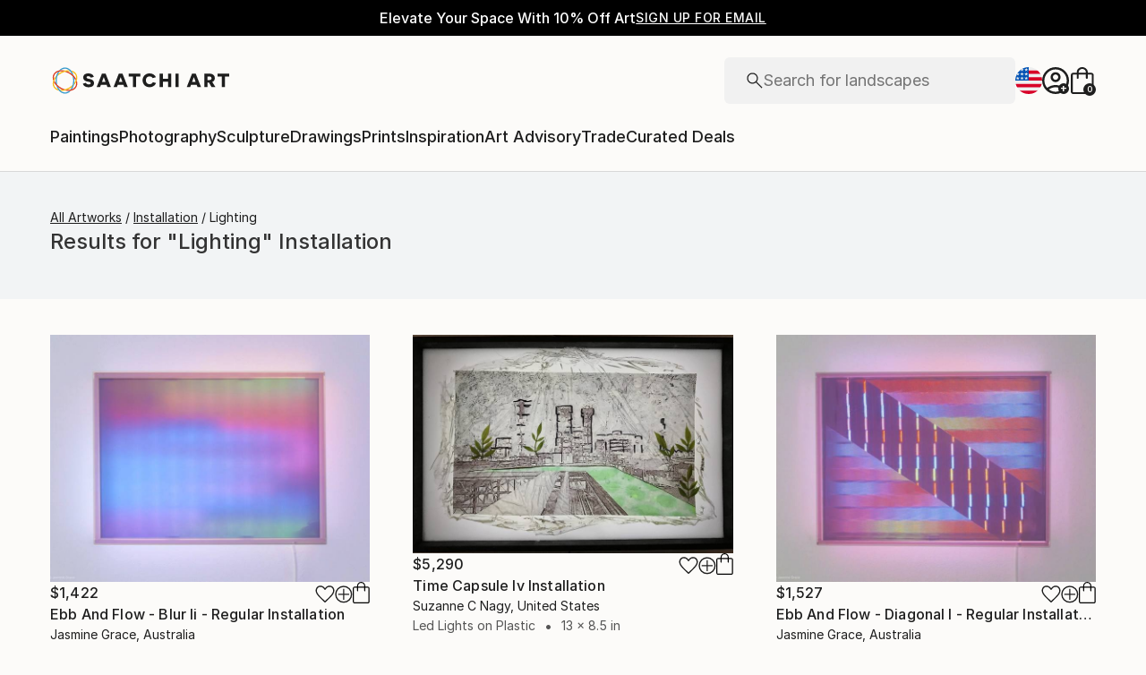

--- FILE ---
content_type: text/javascript
request_url: https://images.saatchiart.com/saatchi-general/_next/static/chunks/pages/public/feature-81d82320614198a0.js
body_size: 768052
content:
(self.webpackChunk_N_E=self.webpackChunk_N_E||[]).push([[1641,6358,5900,3049,586],{96358:function(e,t,r){"use strict";var a=r(83454),n=r(25877),i=n(r(33227)),o=n(r(88361)),s=r(9153),l=r(10271),c=r(83466),u=r(46733),d=r(27596),p=r(23016),h=r(98057),f=r(90429),g=r(84013).default,m=r(58377),y=r(54027),v=function(){var e=[];return f.canUseDOM()||e.push("domless"),"undefined"!==typeof a&&{APP_ENV:"production",EASEL_BETA:"/easel_beta",RECAPTCHA_WEBSITE_KEY_ID:"6Leuf-gcAAAAAIaS1vG3iIYXPngfZS88peQBiYyJ",LIMITED_SITE_URL:"https://limited.saatchiart.com",SITE_URL:"https://www.saatchiart.com",STRIPE_KEY:"pk_live_xPgufS8u2WdK5IKXi7akeg97",TOAF_SITE_URL:"https://www.saatchiart.com/theotherartfair",VISII_TOKEN:"6cAH-jEr8oqKGPcs3vatGQHYEI0F1pFggoe6CnOVTZI=",CONSTRUCTOR_QA_API_KEY:"",CONSTRUCTOR_PRODUCTION_API_KEY:"key_cn3mctZ73MD3U2jM"}.BUNDLED&&e.push("bundled"),"".concat("ciojs-client-").concat(e.join("-")).concat(e.length?"-":"").concat(g)},b=function(){function e(){var t=arguments.length>0&&void 0!==arguments[0]?arguments[0]:{};(0,i.default)(this,e);var a,n,o=t.apiKey,g=t.version,b=t.serviceUrl,_=t.quizzesServiceUrl,w=t.assistantServiceUrl,E=t.segments,S=t.testCells,O=t.clientId,A=t.sessionId,T=t.userId,P=t.fetch,C=t.trackingSendDelay,k=t.sendReferrerWithTrackingEvents,I=t.sendTrackingEvents,x=t.eventDispatcher,j=t.idOptions,R=t.beaconMode,L=t.networkParameters;if(!o||"string"!==typeof o)throw new Error("API key is a required parameter of type string");var N="undefined"!==typeof r.g&&r.g.CLIENT_VERSION;if(f.canUseDOM()){var D=new s(j||{});a=D.session_id,n=D.client_id}else{if(!A||"number"!==typeof A)throw new Error("sessionId is a required user parameter of type number");if(!O||"string"!==typeof O)throw new Error("clientId is a required user parameter of type string")}var M=b&&b.replace(/\/$/,"");this.options={apiKey:o,version:g||N||v(),serviceUrl:f.addHTTPSToString(M)||"https://ac.cnstrc.com",quizzesServiceUrl:_&&_.replace(/\/$/,"")||"https://quizzes.cnstrc.com",assistantServiceUrl:w&&w.replace(/\/$/,"")||"https://assistant.cnstrc.com",sessionId:A||a,clientId:O||n,userId:T,segments:E,testCells:S,fetch:P||fetch,trackingSendDelay:C,sendTrackingEvents:I,sendReferrerWithTrackingEvents:k,eventDispatcher:x,beaconMode:!1!==R,networkParameters:L||{}},this.search=new l(this.options),this.browse=new c(this.options),this.autocomplete=new u(this.options),this.recommendations=new d(this.options),this.tracker=new p(this.options),this.quizzes=new m(this.options),this.assistant=new y(this.options),new h(t.eventDispatcher).queue("instantiated",this.options)}return(0,o.default)(e,[{key:"setClientOptions",value:function(e){if(Object.keys(e).length){var t=e.apiKey,r=e.segments,a=e.testCells,n=e.sessionId,i=e.userId;t&&(this.options.apiKey=t),r&&(this.options.segments=r),a&&(this.options.testCells=a),n&&!f.canUseDOM()&&(this.options.sessionId=n),"userId"in e&&(this.options.userId=i)}}}]),e}();b.Tracker=p,f.canUseDOM()&&(window.ConstructorioClient=b),e.exports=b},54027:function(e,t,r){"use strict";var a=r(25877),n=a(r(33227)),i=a(r(88361)),o=a(r(930)),s=r(90429),l=s.cleanParams,c=s.trimNonBreakingSpaces,u=s.encodeURIComponentRFC3986,d=s.stringify;function p(e,t,r){var a=r.apiKey,n=r.version,i=r.sessionId,o=r.clientId,s=r.userId,p=r.segments,h=r.testCells,f=r.assistantServiceUrl,g={c:n};if(g.key=a,g.i=o,g.s=i,!e||"string"!==typeof e)throw new Error("intent is a required parameter of type string");if(!t.domain||"string"!==typeof t.domain)throw new Error("parameters.domain is a required parameter of type string");if(h&&Object.keys(h).forEach((function(e){g["ef-".concat(e)]=h[e]})),p&&p.length&&(g.us=p),s&&(g.ui=String(s)),t){var m=t.domain,y=t.numResultsPerPage;m&&(g.domain=m),y&&(g.num_results_per_page=y)}g._dt=Date.now(),g=l(g);var v=d(g),b=e.replace(/^\//,"|");return"".concat(f,"/v1/intent/").concat(u(c(b)),"?").concat(v)}function h(e,t,r){Object.values(r).forEach((function(a){a!==r.END&&function(r){e.addEventListener(r,(function(e){var a=JSON.parse(e.data);t.enqueue({type:r,data:a})}))}(a)})),e.addEventListener(r.END,(function(){t.close(),e.close()})),e.onerror=function(r){t.error(r),e.close()}}var f=function(){function e(t){(0,n.default)(this,e),this.options=t||{}}return(0,i.default)(e,[{key:"getAssistantResultsStream",value:function(t,r){var a,n;try{var i=p(t,r,this.options);a=new EventSource(i),n=new ReadableStream({start:function(t){h(a,t,e.EventTypes)},cancel:function(){a.close()}})}catch(l){var o,s;if(n)null===(o=n)||void 0===o||o.cancel();else null===(s=a)||void 0===s||s.close();throw new Error(l.message)}return n}}]),e}();(0,o.default)(f,"EventTypes",{START:"start",GROUP:"group",SEARCH_RESULT:"search_result",ARTICLE_REFERENCE:"article_reference",RECIPE_INFO:"recipe_info",RECIPE_INSTRUCTIONS:"recipe_instructions",SERVER_ERROR:"server_error",IMAGE_META:"image_meta",END:"end"}),e.exports=f,e.exports.createAssistantUrl=p,e.exports.setupEventListeners=h},46733:function(e,t,r){"use strict";var a=r(25877),n=a(r(33227)),i=a(r(88361)),o=r(98057),s=r(90429),l=s.convertResponseToJson,c=s.cleanParams,u=s.applyNetworkTimeout,d=s.trimNonBreakingSpaces,p=s.encodeURIComponentRFC3986,h=s.stringify;function f(e,t,r){var a=r.apiKey,n=r.version,i=r.serviceUrl,o=r.sessionId,s=r.clientId,l=r.userId,u=r.segments,f=r.testCells,g={c:n};if(g.key=a,g.i=s,g.s=o,!e||"string"!==typeof e)throw new Error("query is a required parameter of type string");if(f&&Object.keys(f).forEach((function(e){g["ef-".concat(e)]=f[e]})),u&&u.length&&(g.us=u),l&&(g.ui=String(l)),t){var m=t.numResults,y=t.resultsPerSection,v=t.filters,b=t.filtersPerSection,_=t.hiddenFields,w=t.variationsMap,E=t.preFilterExpression,S=t.qsParam,O=t.fmtOptions;m&&(g.num_results=m),y&&Object.keys(y).forEach((function(e){g["num_results_".concat(e)]=y[e]})),v&&(g.filters=v),b&&Object.keys(b).forEach((function(e){g["filters[".concat(e,"]")]=b[e]})),E&&(g.pre_filter_expression=JSON.stringify(E)),O&&(g.fmt_options=O),_&&(g.fmt_options?g.fmt_options.hidden_fields=_:g.fmt_options={hidden_fields:_}),w&&(g.variations_map=JSON.stringify(w)),S&&(g.qs=JSON.stringify(S))}g._dt=Date.now(),g=c(g);var A=h(g),T=e.replace(/^\//,"|");return"".concat(i,"/autocomplete/").concat(p(d(T)),"?").concat(A)}var g=function(){function e(t){(0,n.default)(this,e),this.options=t||{},this.eventDispatcher=new o(t.eventDispatcher)}return(0,i.default)(e,[{key:"getAutocompleteResults",value:function(e,t){var r,a,n=this,i=arguments.length>2&&void 0!==arguments[2]?arguments[2]:{},o=this.options.fetch;if("function"===typeof AbortController){var s=new AbortController;a=s&&s.signal,u(this.options,i,s)}try{r=f(e,t,this.options)}catch(c){return Promise.reject(c)}return o(r,{signal:a}).then(l).then((function(e){if(e.sections){if(e.result_id)Object.keys(e.sections).forEach((function(t){var r=e.sections[t];r.length&&r.forEach((function(t){t.result_id=e.result_id}))}));return n.eventDispatcher.queue("autocomplete.getAutocompleteResults.completed",e),e}throw new Error("getAutocompleteResults response data is malformed")}))}}]),e}();e.exports=g},83466:function(e,t,r){"use strict";var a=r(25877),n=a(r(33227)),i=a(r(88361)),o=a(r(930));function s(e,t){var r=Object.keys(e);if(Object.getOwnPropertySymbols){var a=Object.getOwnPropertySymbols(e);t&&(a=a.filter((function(t){return Object.getOwnPropertyDescriptor(e,t).enumerable}))),r.push.apply(r,a)}return r}function l(e){for(var t=1;t<arguments.length;t++){var r=null!=arguments[t]?arguments[t]:{};t%2?s(Object(r),!0).forEach((function(t){(0,o.default)(e,t,r[t])})):Object.getOwnPropertyDescriptors?Object.defineProperties(e,Object.getOwnPropertyDescriptors(r)):s(Object(r)).forEach((function(t){Object.defineProperty(e,t,Object.getOwnPropertyDescriptor(r,t))}))}return e}var c=r(98057),u=r(90429);function d(e,t){var r=t.apiKey,a=t.version,n=t.sessionId,i=t.clientId,o=t.userId,s=t.segments,l=t.testCells,c={c:a};if(c.key=r,c.i=i,c.s=n,l&&Object.keys(l).forEach((function(e){c["ef-".concat(e)]=l[e]})),s&&s.length&&(c.us=s),o&&(c.ui=String(o)),e){var d=e.page,p=e.offset,h=e.resultsPerPage,f=e.filters,g=e.sortBy,m=e.sortOrder,y=e.section,v=e.fmtOptions,b=e.hiddenFields,_=e.hiddenFacets,w=e.variationsMap,E=e.qsParam,S=e.preFilterExpression,O=e.filterMatchTypes;u.isNil(d)||(c.page=d),u.isNil(p)||(c.offset=p),u.isNil(h)||(c.num_results_per_page=h),f&&(c.filters=f),O&&(c.filter_match_types=O),g&&(c.sort_by=g),m&&(c.sort_order=m),y&&(c.section=y),v&&(c.fmt_options=v),b&&(c.fmt_options?c.fmt_options.hidden_fields=b:c.fmt_options={hidden_fields:b}),_&&(c.fmt_options?c.fmt_options.hidden_facets=_:c.fmt_options={hidden_facets:_}),w&&(c.variations_map=JSON.stringify(w)),S&&(c.pre_filter_expression=JSON.stringify(S)),E&&(c.qs=JSON.stringify(E))}return c._dt=Date.now(),c=u.cleanParams(c)}function p(e,t,r,a){var n=a.serviceUrl;if(!e||"string"!==typeof e)throw new Error("filterName is a required parameter of type string");if(!t||"string"!==typeof t)throw new Error("filterValue is a required parameter of type string");var i=d(r,a),o=u.stringify(i);return"".concat(n,"/browse/").concat(u.encodeURIComponentRFC3986(u.trimNonBreakingSpaces(e)),"/").concat(u.encodeURIComponentRFC3986(u.trimNonBreakingSpaces(t)),"?").concat(o)}function h(e,t,r){var a=r.serviceUrl;if(!e||!Array.isArray(e)||!e.length)throw new Error("ids is a required parameter of type array");var n=l(l({},d(t,r)),{},{ids:e}),i=u.stringify(n);return"".concat(a,"/browse/items?").concat(i)}function f(e,t,r){var a=r.serviceUrl;if(!e||"string"!==typeof e)throw new Error("facetName is a required parameter of type string");var n=l({},d(t,r));n.facet_name=e,delete n._dt;var i=u.stringify(n);return"".concat(a,"/browse/facet_options?").concat(i)}var g=function(){function e(t){(0,n.default)(this,e),this.options=t||{},this.eventDispatcher=new c(t.eventDispatcher)}return(0,i.default)(e,[{key:"getBrowseResults",value:function(e,t,r){var a,n,i=this,o=arguments.length>3&&void 0!==arguments[3]?arguments[3]:{},s=this.options.fetch;if("function"===typeof AbortController){var l=new AbortController;n=l&&l.signal,u.applyNetworkTimeout(this.options,o,l)}try{a=p(e,t,r,this.options)}catch(c){return Promise.reject(c)}return s(a,{signal:n}).then(u.convertResponseToJson).then((function(e){if(e.response&&e.response.results)return e.result_id&&e.response.results.forEach((function(t){t.result_id=e.result_id})),i.eventDispatcher.queue("browse.getBrowseResults.completed",e),e;throw new Error("getBrowseResults response data is malformed")}))}},{key:"getBrowseResultsForItemIds",value:function(e,t){var r,a,n=this,i=arguments.length>2&&void 0!==arguments[2]?arguments[2]:{},o=this.options.fetch;if("function"===typeof AbortController){var s=new AbortController;a=s&&s.signal,u.applyNetworkTimeout(this.options,i,s)}try{r=h(e,t,this.options)}catch(l){return Promise.reject(l)}return o(r,{signal:a}).then(u.convertResponseToJson).then((function(e){if(e.response&&e.response.results)return e.result_id&&e.response.results.forEach((function(t){t.result_id=e.result_id})),n.eventDispatcher.queue("browse.getBrowseResultsForItemIds.completed",e),e;throw new Error("getBrowseResultsForItemIds response data is malformed")}))}},{key:"getBrowseGroups",value:function(e){var t,r=this,a=arguments.length>1&&void 0!==arguments[1]?arguments[1]:{},n=this.options.fetch,i=this.options.serviceUrl,o=d(e,this.options);if("function"===typeof AbortController){var s=new AbortController;t=s&&s.signal,u.applyNetworkTimeout(this.options,a,s)}delete o._dt;var l=u.stringify(o),c="".concat(i,"/browse/groups?").concat(l);return n(c,{signal:t}).then(u.convertResponseToJson).then((function(e){if(e.response&&e.response.groups)return r.eventDispatcher.queue("browse.getBrowseGroups.completed",e),e;throw new Error("getBrowseGroups response data is malformed")}))}},{key:"getBrowseFacets",value:function(e,t){var r,a,n=this,i=this.options.fetch;if("function"===typeof AbortController){var o=new AbortController;a=o&&o.signal,u.applyNetworkTimeout(this.options,t,o)}try{r=function(e,t){var r=t.serviceUrl,a=l({},d(e,t));delete a._dt;var n=u.stringify(a);return"".concat(r,"/browse/facets?").concat(n)}(e,this.options)}catch(s){return Promise.reject(s)}return i(r,{signal:a}).then(u.convertResponseToJson).then((function(e){if(e.response&&e.response.facets)return n.eventDispatcher.queue("browse.getBrowseFacets.completed",e),e;throw new Error("getBrowseFacets response data is malformed")}))}},{key:"getBrowseFacetOptions",value:function(e){var t,r,a=this,n=arguments.length>1&&void 0!==arguments[1]?arguments[1]:{},i=arguments.length>2&&void 0!==arguments[2]?arguments[2]:{},o=this.options.fetch;if("function"===typeof AbortController){var s=new AbortController;r=s&&s.signal,u.applyNetworkTimeout(this.options,i,s)}try{t=f(e,n,this.options)}catch(l){return Promise.reject(l)}return o(t,{signal:r}).then(u.convertResponseToJson).then((function(e){if(e.response&&e.response.facets)return a.eventDispatcher.queue("browse.getBrowseFacetOptions.completed",e),e;throw new Error("getBrowseFacetOptions response data is malformed")}))}}]),e}();e.exports=g},58377:function(e,t,r){"use strict";var a=r(25877),n=a(r(33227)),i=a(r(88361)),o=a(r(7980)),s=a(r(14027)),l=r(98057),c=r(90429);function u(e,t,r,a){var n=r.apiKey,i=r.clientId,l=r.sessionId,u=r.segments,d=r.userId,p=r.version,h=r.quizzesServiceUrl,f={c:p},g="";if(f.key=n,f.i=i,f.s=l,u&&u.length&&(f.us=u),d&&(f.ui=String(d)),!e||"string"!==typeof e)throw new Error("quizId is a required parameter of type string");if("results"===a&&("object"!==(0,s.default)(t.answers)||!Array.isArray(t.answers)||0===t.answers.length))throw new Error("answers is a required parameter of type array");if(t){var m=t.section,y=t.answers,v=t.quizSessionId,b=t.quizVersionId,_=t.page,w=t.resultsPerPage,E=t.filters,S=t.fmtOptions,O=t.hiddenFields;m&&(f.section=m),b&&(f.quiz_version_id=b),v&&(f.quiz_session_id=v),y&&y.length&&(g="&".concat(c.stringify({a:y.map((function(e){return(0,o.default)(e).join(",")}))}))),c.isNil(_)||(f.page=_),c.isNil(w)||(f.num_results_per_page=w),E&&(f.filters=E),S&&(f.fmt_options=S),O&&(f.fmt_options?f.fmt_options.hidden_fields=O:f.fmt_options={hidden_fields:O})}f._dt=Date.now(),f=c.cleanParams(f);var A=c.stringify(f);return"".concat(h,"/v1/quizzes/").concat(encodeURIComponent(e),"/").concat(encodeURIComponent(a),"/?").concat(A).concat(g)}var d=function(){function e(t){(0,n.default)(this,e),this.options=t||{},this.eventDispatcher=new l(t.eventDispatcher)}return(0,i.default)(e,[{key:"getQuizNextQuestion",value:function(e,t){var r,a=this,n=arguments.length>2&&void 0!==arguments[2]?arguments[2]:{},i=this.options.fetch,o=new AbortController,s=o.signal;try{r=u(e,t,this.options,"next")}catch(l){return Promise.reject(l)}return c.applyNetworkTimeout(this.options,n,o),i(r,{signal:s}).then(c.convertResponseToJson).then((function(e){if(e.quiz_version_id)return a.eventDispatcher.queue("quizzes.getQuizNextQuestion.completed",e),e;throw new Error("getQuizNextQuestion response data is malformed")}))}},{key:"getQuizResults",value:function(e,t){var r,a=this,n=arguments.length>2&&void 0!==arguments[2]?arguments[2]:{},i=this.options.fetch,o=new AbortController,s=o.signal;try{r=u(e,t,this.options,"results")}catch(l){return Promise.reject(l)}return c.applyNetworkTimeout(this.options,n,o),i(r,{signal:s}).then(c.convertResponseToJson).then((function(e){if(e.quiz_version_id)return a.eventDispatcher.queue("quizzes.getQuizResults.completed",e),e;throw new Error("getQuizResults response data is malformed")}))}},{key:"getQuizResultsConfig",value:function(e,t){var r,a=this,n=arguments.length>2&&void 0!==arguments[2]?arguments[2]:{},i=this.options.fetch,o=new AbortController,s=o.signal;try{r=u(e,t,this.options,"results_config")}catch(l){return Promise.reject(l)}return c.applyNetworkTimeout(this.options,n,o),i(r,{signal:s}).then(c.convertResponseToJson).then((function(e){if(e.quiz_version_id)return a.eventDispatcher.queue("quizzes.getQuizResultsConfig.completed",e),e;throw new Error("getQuizResultsConfig response data is malformed")}))}}]),e}();e.exports=d},27596:function(e,t,r){"use strict";var a=r(25877),n=a(r(33227)),i=a(r(88361)),o=r(98057),s=r(90429);function l(e,t,r){var a=r.apiKey,n=r.version,i=r.serviceUrl,o=r.sessionId,l=r.userId,c=r.clientId,u=r.segments,d={c:n};if(d.key=a,d.i=c,d.s=o,!e||"string"!==typeof e)throw new Error("podId is a required parameter of type string");if(u&&u.length&&(d.us=u),l&&(d.ui=String(l)),t){var p=t.numResults,h=t.itemIds,f=t.section,g=t.term,m=t.filters,y=t.variationsMap,v=t.hiddenFields,b=t.preFilterExpression;s.isNil(p)||(d.num_results=p),h&&(d.item_id=h),f&&(d.section=f),g&&(d.term=g),m&&(d.filters=m),v&&(d.fmt_options?d.fmt_options.hidden_fields=v:d.fmt_options={hidden_fields:v}),y&&(d.variations_map=JSON.stringify(y)),b&&(d.pre_filter_expression=JSON.stringify(b))}d=s.cleanParams(d);var _=s.stringify(d);return"".concat(i,"/recommendations/v1/pods/").concat(s.encodeURIComponentRFC3986(s.trimNonBreakingSpaces(e)),"?").concat(_)}var c=function(){function e(t){(0,n.default)(this,e),this.options=t||{},this.eventDispatcher=new o(t.eventDispatcher)}return(0,i.default)(e,[{key:"getRecommendations",value:function(e,t){var r,a,n=this,i=arguments.length>2&&void 0!==arguments[2]?arguments[2]:{},o=this.options.fetch;if("function"===typeof AbortController){var c=new AbortController;a=c&&c.signal,s.applyNetworkTimeout(this.options,i,c)}try{r=l(e,t,this.options)}catch(u){return Promise.reject(u)}return o(r,{signal:a}).then(s.convertResponseToJson).then((function(e){if(e.response&&e.response.results)return e.result_id&&e.response.results.forEach((function(t){t.result_id=e.result_id})),n.eventDispatcher.queue("recommendations.getRecommendations.completed",e),e;throw new Error("getRecommendations response data is malformed")}))}}]),e}();e.exports=c},10271:function(e,t,r){"use strict";var a=r(25877),n=a(r(33227)),i=a(r(88361)),o=r(98057),s=r(90429);function l(e,t,r){var a=arguments.length>3&&void 0!==arguments[3]&&arguments[3],n=r.apiKey,i=r.version,o=r.serviceUrl,l=r.sessionId,c=r.clientId,u=r.userId,d=r.segments,p=r.testCells,h={c:i};if(h.key=n,h.i=c,h.s=l,!e||"string"!==typeof e)throw new Error("query is a required parameter of type string");if(p&&Object.keys(p).forEach((function(e){h["ef-".concat(e)]=p[e]})),d&&d.length&&(h.us=d),u&&(h.ui=String(u)),t){var f=t.offset,g=t.page,m=t.resultsPerPage,y=t.filters,v=t.sortBy,b=t.sortOrder,_=t.section,w=t.fmtOptions,E=t.hiddenFields,S=t.hiddenFacets,O=t.variationsMap,A=t.qsParam,T=t.preFilterExpression,P=t.filterMatchTypes;s.isNil(f)||(h.offset=f),s.isNil(g)||(h.page=g),s.isNil(m)||(h.num_results_per_page=m),y&&(h.filters=y),P&&(h.filter_match_types=P),v&&(h.sort_by=v),b&&(h.sort_order=b),_&&(h.section=_),w&&(h.fmt_options=w),E&&(h.fmt_options?h.fmt_options.hidden_fields=E:h.fmt_options={hidden_fields:E}),S&&(h.fmt_options?h.fmt_options.hidden_facets=S:h.fmt_options={hidden_facets:S}),O&&(h.variations_map=JSON.stringify(O)),T&&(h.pre_filter_expression=JSON.stringify(T)),A&&(h.qs=JSON.stringify(A))}h._dt=Date.now(),h=s.cleanParams(h);var C=s.stringify(h),k=a?"search/natural_language":"search";return"".concat(o,"/").concat(k,"/").concat(s.encodeURIComponentRFC3986(s.trimNonBreakingSpaces(e)),"?").concat(C)}var c=function(){function e(t){(0,n.default)(this,e),this.options=t||{},this.eventDispatcher=new o(t.eventDispatcher)}return(0,i.default)(e,[{key:"getSearchResults",value:function(e,t){var r,a,n=this,i=arguments.length>2&&void 0!==arguments[2]?arguments[2]:{},o=this.options.fetch;if("function"===typeof AbortController){var c=new AbortController;a=c&&c.signal,s.applyNetworkTimeout(this.options,i,c)}try{r=l(e,t,this.options)}catch(u){return Promise.reject(u)}return o(r,{signal:a}).then(s.convertResponseToJson).then((function(e){if(e.response&&e.response.results)return e.result_id&&e.response.results.forEach((function(t){t.result_id=e.result_id})),n.eventDispatcher.queue("search.getSearchResults.completed",e),e;if(e.response&&e.response.redirect)return n.eventDispatcher.queue("search.getSearchResults.completed",e),e;throw new Error("getSearchResults response data is malformed")}))}},{key:"getVoiceSearchResults",value:function(e,t){var r,a,n=this,i=arguments.length>2&&void 0!==arguments[2]?arguments[2]:{},o=this.options.fetch;if("function"===typeof AbortController){var c=new AbortController;a=c&&c.signal,s.applyNetworkTimeout(this.options,i,c)}try{var u=!0;r=l(e,t,this.options,u)}catch(d){return Promise.reject(d)}return o(r,{signal:a}).then(s.convertResponseToJson).then((function(e){if(e.response&&e.response.results)return e.result_id&&e.response.results.forEach((function(t){t.result_id=e.result_id})),n.eventDispatcher.queue("search.getVoiceSearchResults.completed",e),e;if(e.response&&e.response.redirect)return n.eventDispatcher.queue("search.getVoiceSearchResults.completed",e),e;throw new Error("getVoiceSearchResults response data is malformed")}))}}]),e}();e.exports=c},23016:function(e,t,r){"use strict";var a=r(25877),n=a(r(14027)),i=a(r(930)),o=a(r(33227)),s=a(r(88361));function l(e,t){var r=Object.keys(e);if(Object.getOwnPropertySymbols){var a=Object.getOwnPropertySymbols(e);t&&(a=a.filter((function(t){return Object.getOwnPropertyDescriptor(e,t).enumerable}))),r.push.apply(r,a)}return r}function c(e){for(var t=1;t<arguments.length;t++){var r=null!=arguments[t]?arguments[t]:{};t%2?l(Object(r),!0).forEach((function(t){(0,i.default)(e,t,r[t])})):Object.getOwnPropertyDescriptors?Object.defineProperties(e,Object.getOwnPropertyDescriptors(r)):l(Object(r)).forEach((function(t){Object.defineProperty(e,t,Object.getOwnPropertyDescriptor(r,t))}))}return e}var u=r(68984),d=r(90429),p=r(65397);function h(e,t){var r=t.apiKey,a=t.version,n=t.sessionId,i=t.clientId,o=t.userId,s=t.segments,l=t.testCells,c=t.requestMethod,u=t.beaconMode,p=d.getWindowLocation(),h=p.host,f=p.pathname,g=p.search,m=!1!==t.sendReferrerWithTrackingEvents,y=Object.assign(e);if(a&&(y.c=a),i&&(y.i=i),n&&(y.s=n),o&&(y.ui=String(o)),s&&s.length&&(y.us=s),r&&(y.key=r),l&&Object.keys(l).forEach((function(e){y["ef-".concat(e)]=l[e]})),u&&c&&c.match(/POST/i)&&(y.beacon=!0),m&&h&&(y.origin_referrer=h,f&&(y.origin_referrer+=f),g))try{var v=[];new URLSearchParams(g).forEach((function(e,t){t.match(/utm_/)&&v.push("".concat(t,"=").concat(e))})),v.length&&(y.origin_referrer+="?".concat(v.join("&")))}catch(b){}return y._dt=Date.now(),y=d.cleanParams(y)}function f(e,t){return d.stringify(h(e,t))}var g=function(){function e(t){(0,o.default)(this,e),this.options=t||{},this.eventemitter=new u,this.requests=new p(t,this.eventemitter)}return(0,s.default)(e,[{key:"trackSessionStartV2",value:function(){var e=arguments.length>0&&void 0!==arguments[0]?arguments[0]:{},t="".concat(this.options.serviceUrl,"/v2/behavioral_action/session_start?");return this.requests.queue("".concat(t).concat(f({},this.options)),"POST",void 0,e),this.requests.send(),!0}},{key:"trackSessionStart",value:function(){var e=arguments.length>0&&void 0!==arguments[0]?arguments[0]:{},t="".concat(this.options.serviceUrl,"/behavior?"),r={action:"session_start"};return this.requests.queue("".concat(t).concat(f(r,this.options)),void 0,void 0,e),this.requests.send(),!0}},{key:"trackInputFocusV2",value:function(){var e=arguments.length>0&&void 0!==arguments[0]?arguments[0]:"",t=arguments.length>1&&void 0!==arguments[1]?arguments[1]:{},r=arguments.length>2&&void 0!==arguments[2]?arguments[2]:{},a="".concat(this.options.serviceUrl,"/v2/behavioral_action/focus?"),n={},i=t.analyticsTags,o=void 0===i?null:i;o&&(n.analytics_tags=o),n.user_input=e;var s="POST",l=h(n,c(c({},this.options),{},{requestMethod:s}));return this.requests.queue("".concat(a).concat(f({},this.options)),s,l,r),this.requests.send(),!0}},{key:"trackInputFocus",value:function(){var e=arguments.length>0&&void 0!==arguments[0]?arguments[0]:{},t="".concat(this.options.serviceUrl,"/behavior?"),r={action:"focus"};return this.requests.queue("".concat(t).concat(f(r,this.options)),void 0,void 0,e),this.requests.send(),!0}},{key:"trackItemDetailLoad",value:function(e){var t=arguments.length>1&&void 0!==arguments[1]?arguments[1]:{};if(e&&"object"===(0,n.default)(e)&&!Array.isArray(e)){var r="".concat(this.options.serviceUrl,"/v2/behavioral_action/item_detail_load?"),a={},i={},o=e.item_name,s=e.name,l=e.item_id,u=e.customer_id,d=e.customerId,p=void 0===d?u:d,g=e.variation_id,m=e.itemName,y=void 0===m?o||s:m,v=e.itemId,b=void 0===v?l||p:v,_=e.variationId,w=void 0===_?g:_,E=e.url,S=e.analyticsTags;y&&(i.item_name=y),b&&(i.item_id=b),w&&(i.variation_id=w),S&&(i.analytics_tags=S),E&&(i.url=E);var O="".concat(r).concat(f(a,this.options)),A="POST",T=h(i,c(c({},this.options),{},{requestMethod:A}));return this.requests.queue(O,A,T,t),this.requests.send(),!0}return this.requests.send(),new Error("parameters are required of type object")}},{key:"trackAutocompleteSelectV2",value:function(e,t){var r=arguments.length>2&&void 0!==arguments[2]?arguments[2]:{};if(e&&"string"===typeof e){if(t&&"object"===(0,n.default)(t)&&!Array.isArray(t)){var a="".concat(this.options.serviceUrl,"/v2/behavioral_action/autocomplete_select?"),i=t.original_query,o=t.originalQuery,s=void 0===o?i:o,l=t.user_input,u=t.userInput,d=void 0===u?s||l:u,p=t.original_section,g=t.section,m=void 0===g?p:g,y=t.tr,v=t.group_id,b=t.groupId,_=void 0===b?v:b,w=t.item_id,E=t.itemId,S=void 0===E?w:E,O=t.variation_id,A=t.variationId,T=void 0===A?O:A,P=t.slCampaignId,C=t.slCampaignOwner,k={},I={user_input:d,tr:y,group_id:_,item_id:S,variation_id:T,item_name:e,section:m};m&&(k.section=m),P&&(I.sl_campaign_id=P),C&&(I.sl_campaign_owner=C);var x="".concat(a).concat(f(k,this.options)),j="POST",R=h(I,c(c({},this.options),{},{requestMethod:j}));return this.requests.queue(x,j,R,r),this.requests.send(),!0}return this.requests.send(),new Error("parameters are required of type object")}return this.requests.send(),new Error("term is a required parameter of type string")}},{key:"trackAutocompleteSelect",value:function(e,t){var r=arguments.length>2&&void 0!==arguments[2]?arguments[2]:{};if(e&&"string"===typeof e){if(t&&"object"===(0,n.default)(t)&&!Array.isArray(t)){var a="".concat(this.options.serviceUrl,"/autocomplete/").concat(d.encodeURIComponentRFC3986(d.trimNonBreakingSpaces(e)),"/select?"),i={},o=t.original_query,s=t.originalQuery,l=void 0===s?o:s,c=t.section,u=t.original_section,p=t.originalSection,h=void 0===p?u:p,g=t.tr,m=t.group_id,y=t.groupId,v=void 0===y?m:y,b=t.display_name,_=t.displayName,w=void 0===_?b:_,E=t.item_id,S=t.itemId,O=void 0===S?E:S,A=t.slCampaignOwner,T=t.slCampaignId;return l&&(i.original_query=l),g&&(i.tr=g),(h||c)&&(i.section=h||c),v&&(i.group={group_id:v,display_name:w}),O&&(i.item_id=O),T&&(i.sl_campaign_id=T),A&&(i.sl_campaign_owner=A),this.requests.queue("".concat(a).concat(f(i,this.options)),void 0,void 0,r),this.requests.send(),!0}return this.requests.send(),new Error("parameters are required of type object")}return this.requests.send(),new Error("term is a required parameter of type string")}},{key:"trackSearchSubmitV2",value:function(e,t){var r=arguments.length>2&&void 0!==arguments[2]?arguments[2]:{};if(e&&"string"===typeof e){if(t&&"object"===(0,n.default)(t)&&!Array.isArray(t)){var a="".concat(this.options.serviceUrl,"/v2/behavioral_action/search_submit?"),i=t.original_query,o=t.originalQuery,s=void 0===o?i:o,l=t.user_input,u=t.userInput,d=void 0===u?s||l:u,p=t.group_id,g=t.groupId,m=void 0===g?p:g,y=t.section,v=t.analyticsTags,b=void 0===v?null:v,_={},w={user_input:d,search_term:e,section:y};m&&(w.filters={group_id:m}),y&&(_.section=y),b&&(w.analytics_tags=b);var E="".concat(a).concat(f(_,this.options)),S="POST",O=h(w,c(c({},this.options),{},{requestMethod:S}));return this.requests.queue(E,S,O,r),this.requests.send(),!0}return this.requests.send(),new Error("parameters are required of type object")}return this.requests.send(),new Error("term is a required parameter of type string")}},{key:"trackSearchSubmit",value:function(e,t){var r=arguments.length>2&&void 0!==arguments[2]?arguments[2]:{};if(e&&"string"===typeof e){if(t&&"object"===(0,n.default)(t)&&!Array.isArray(t)){var a="".concat(this.options.serviceUrl,"/autocomplete/").concat(d.encodeURIComponentRFC3986(d.trimNonBreakingSpaces(e)),"/search?"),i={},o=t.original_query,s=t.originalQuery,l=void 0===s?o:s,c=t.group_id,u=t.groupId,p=void 0===u?c:u,h=t.display_name,g=t.displayName,m=void 0===g?h:g;return l&&(i.original_query=l),p&&(i.group={group_id:p,display_name:m}),this.requests.queue("".concat(a).concat(f(i,this.options)),void 0,void 0,r),this.requests.send(),!0}return this.requests.send(),new Error("parameters are required of type object")}return this.requests.send(),new Error("term is a required parameter of type string")}},{key:"trackSearchResultsLoaded",value:function(e,t){var r=arguments.length>2&&void 0!==arguments[2]?arguments[2]:{};if(e&&"string"===typeof e){if(t&&"object"===(0,n.default)(t)&&!Array.isArray(t)){var a,i,o,s,l="".concat(this.options.serviceUrl,"/v2/behavioral_action/search_result_load?"),u=t.num_results,p=t.numResults,g=void 0===p?u:p,m=t.result_count,y=t.customerIds,v=t.customer_ids,b=void 0===v?y:v,_=t.itemIds,w=t.item_ids,E=void 0===w?_:w,S=t.items,O=void 0===S?b||E:S,A=t.result_page,T=t.resultPage,P=void 0===T?A:T,C=t.result_id,k=t.resultId,I=void 0===k?C:k,x=t.sort_order,j=t.sortOrder,R=void 0===j?x:j,L=t.sort_by,N=t.sortBy,D=void 0===N?L:N,M=t.selected_filters,F=t.selectedFilters,U=void 0===F?M:F,V=t.url,B=void 0===V?(null===(a=d.getWindowLocation())||void 0===a?void 0:a.href)||"N/A":V,W=t.section,q=t.analyticsTags,H=t.resultCount,G=void 0===H?null!==(i=null!==(o=null!==g&&void 0!==g?g:m)&&void 0!==o?o:null===O||void 0===O?void 0:O.length)&&void 0!==i?i:0:H,Z={};if(O&&Array.isArray(O)&&0!==O.length){var z=O.slice(0,100);s="string"===typeof O[0]||"number"===typeof O[0]?z.map((function(e){return{item_id:String(e)}})):z.map((function(e){return d.toSnakeCaseKeys(e,!1)}))}W&&(Z.section=W);var $={search_term:e,result_count:G,items:s,result_page:P,result_id:I,sort_order:R,sort_by:D,selected_filters:U,url:B,section:W,analytics_tags:q},Y="".concat(l).concat(f(Z,this.options)),K="POST",J=h($,c(c({},this.options),{},{requestMethod:K}));return this.requests.queue(Y,K,J,r),this.requests.send(),!0}return this.requests.send(),new Error("parameters are required of type object")}return this.requests.send(),new Error("term is a required parameter of type string")}},{key:"trackSearchResultClickV2",value:function(e,t){var r=arguments.length>2&&void 0!==arguments[2]?arguments[2]:{};if(e&&"string"===typeof e){if(t&&"object"===(0,n.default)(t)&&!Array.isArray(t)){var a="".concat(this.options.serviceUrl,"/v2/behavioral_action/search_result_click?"),i=t.num_results,o=t.customer_id,s=t.item_id,l=t.itemId,u=void 0===l?o||s:l,d=t.name,p=t.item_name,g=t.itemName,m=void 0===g?d||p:g,y=t.variation_id,v=t.variationId,b=void 0===v?y:v,_=t.result_id,w=t.resultId,E=void 0===w?_:w,S=t.result_count,O=t.resultCount,A=void 0===O?i||S:O,T=t.result_page,P=t.resultPage,C=void 0===P?T:P,k=t.result_position_on_page,I=t.resultPositionOnPage,x=void 0===I?k:I,j=t.num_results_per_page,R=t.numResultsPerPage,L=void 0===R?j:R,N=t.selected_filters,D=t.selectedFilters,M=void 0===D?N:D,F=t.section,U=t.analyticsTags,V=t.slCampaignId,B=t.slCampaignOwner,W={sl_campaign_id:V,sl_campaign_owner:B,item_name:m,item_id:u,variation_id:b,result_id:E,result_count:A,result_page:C,result_position_on_page:x,num_results_per_page:L,selected_filters:M,section:F,search_term:e,analytics_tags:U},q={};F&&(q.section=F);var H="".concat(a).concat(f(q,this.options)),G="POST",Z=h(W,c(c({},this.options),{},{requestMethod:G}));return this.requests.queue(H,G,Z,r),this.requests.send(),!0}return this.requests.send(),new Error("parameters are required of type object")}return this.requests.send(),new Error("term is a required parameter of type string")}},{key:"trackSearchResultClick",value:function(e,t){var r=arguments.length>2&&void 0!==arguments[2]?arguments[2]:{};if(e&&"string"===typeof e){if(t&&"object"===(0,n.default)(t)&&!Array.isArray(t)){var a="".concat(this.options.serviceUrl,"/autocomplete/").concat(d.encodeURIComponentRFC3986(d.trimNonBreakingSpaces(e)),"/click_through?"),i={},o=t.item_name,s=t.name,l=t.itemName,c=void 0===l?o||s:l,u=t.item_id,p=t.itemId,h=void 0===p?u:p,g=t.customer_id,m=t.customerId,y=void 0===m?g||h:m,v=t.variation_id,b=t.variationId,_=void 0===b?v:b,w=t.result_id,E=t.resultId,S=void 0===E?w:E,O=t.item_is_convertible,A=t.itemIsConvertible,T=void 0===A?O:A,P=t.section,C=t.analyticsTags,k=t.slCampaignOwner,I=t.slCampaignId;return c&&(i.name=c),y&&(i.customer_id=y),_&&(i.variation_id=_),S&&(i.result_id=S),"boolean"===typeof T&&(i.item_is_convertible=T),P&&(i.section=P),C&&(i.analytics_tags=C),I&&(i.sl_campaign_id=I),k&&(i.sl_campaign_owner=k),this.requests.queue("".concat(a).concat(f(i,this.options)),void 0,void 0,r),this.requests.send(),!0}return this.requests.send(),new Error("parameters are required of type object")}return this.requests.send(),new Error("term is a required parameter of type string")}},{key:"trackConversion",value:function(e,t){var r=arguments.length>2&&void 0!==arguments[2]?arguments[2]:{};if(t&&"object"===(0,n.default)(t)&&!Array.isArray(t)){var a=e||"TERM_UNKNOWN",i="".concat(this.options.serviceUrl,"/v2/behavioral_action/conversion?"),o={},s={},l=t.name,u=t.item_name,d=t.itemName,p=void 0===d?u||l:d,g=t.customer_id,m=t.customerId,y=void 0===m?g:m,v=t.item_id,b=t.itemId,_=void 0===b?v||y:b,w=t.variation_id,E=t.variationId,S=void 0===E?w:E,O=t.revenue,A=t.section,T=void 0===A?"Products":A,P=t.display_name,C=t.displayName,k=void 0===C?P:C,I=t.type,x=t.is_custom_type,j=t.isCustomType,R=void 0===j?x:j;_&&(s.item_id=_),p&&(s.item_name=p),S&&(s.variation_id=S),(O||0===O)&&(s.revenue=O.toString()),T&&(o.section=T,s.section=T),a&&(s.search_term=a),I&&(s.type=I),R&&(s.is_custom_type=R),k&&(s.display_name=k);var L="".concat(i).concat(f(o,this.options)),N="POST",D=h(s,c(c({},this.options),{},{requestMethod:N}));return this.requests.queue(L,N,D,r),this.requests.send(),!0}return this.requests.send(),new Error("parameters are required of type object")}},{key:"trackPurchase",value:function(e){var t=arguments.length>1&&void 0!==arguments[1]?arguments[1]:{};if(e&&"object"===(0,n.default)(e)&&!Array.isArray(e)){var r="".concat(this.options.serviceUrl,"/v2/behavioral_action/purchase?"),a={},i={},o=e.items,s=e.revenue,l=e.order_id,u=e.orderId,p=void 0===u?l:u,g=e.section,m=e.analyticsTags,y=this.options.apiKey;if(p){if(d.hasOrderIdRecord({orderId:p,apiKey:y}))return!1;d.addOrderIdRecord({orderId:p,apiKey:y}),i.order_id=p}o&&Array.isArray(o)&&(i.items=o.slice(0,100).map((function(e){return d.toSnakeCaseKeys(e,!1)}))),(s||0===s)&&(i.revenue=s),a.section=g||"Products",m&&(i.analytics_tags=m);var v="".concat(r).concat(f(a,this.options)),b="POST",_=h(i,c(c({},this.options),{},{requestMethod:b}));return this.requests.queue(v,b,_,t),this.requests.send(),!0}return this.requests.send(),new Error("parameters are required of type object")}},{key:"trackRecommendationView",value:function(e){var t=arguments.length>1&&void 0!==arguments[1]?arguments[1]:{};if(e&&"object"===(0,n.default)(e)&&!Array.isArray(e)){var r="".concat(this.options.serviceUrl,"/v2/behavioral_action/recommendation_result_view?"),a={},i=e.result_count,o=e.result_page,s=e.resultPage,l=void 0===s?o:s,u=e.result_id,p=e.resultId,g=void 0===p?u:p,m=e.section,y=e.url,v=e.pod_id,b=e.podId,_=void 0===b?v:b,w=e.num_results_viewed,E=e.numResultsViewed,S=void 0===E?w:E,O=e.items,A=e.analyticsTags,T=e.resultCount,P=void 0===T?i||(null===O||void 0===O?void 0:O.length)||0:T;d.isNil(P)||(a.result_count=P),d.isNil(l)||(a.result_page=l),g&&(a.result_id=g),a.section=m||"Products",y&&(a.url=y),_&&(a.pod_id=_),d.isNil(S)||(a.num_results_viewed=S),O&&Array.isArray(O)&&(a.items=O.slice(0,100).map((function(e){return d.toSnakeCaseKeys(e,!1)}))),A&&(a.analytics_tags=A);var C="".concat(r).concat(f({},this.options)),k="POST",I=h(a,c(c({},this.options),{},{requestMethod:k}));return this.requests.queue(C,k,I,t),this.requests.send(),!0}return this.requests.send(),new Error("parameters are required of type object")}},{key:"trackRecommendationClick",value:function(e){var t=arguments.length>1&&void 0!==arguments[1]?arguments[1]:{};if(e&&"object"===(0,n.default)(e)&&!Array.isArray(e)){var r="".concat(this.options.serviceUrl,"/v2/behavioral_action/recommendation_result_click?"),a={},i=e.variation_id,o=e.variationId,s=void 0===o?i:o,l=e.section,u=void 0===l?"Products":l,p=e.result_id,g=e.resultId,m=void 0===g?p:g,y=e.result_count,v=e.resultCount,b=void 0===v?y:v,_=e.result_page,w=e.resultPage,E=void 0===w?_:w,S=e.result_position_on_page,O=e.resultPositionOnPage,A=void 0===O?S:O,T=e.num_results_per_page,P=e.numResultsPerPage,C=void 0===P?T:P,k=e.pod_id,I=e.podId,x=void 0===I?k:I,j=e.strategy_id,R=e.strategyId,L=void 0===R?j:R,N=e.item_id,D=e.itemId,M=void 0===D?N:D,F=e.item_name,U=e.itemName,V=void 0===U?F:U,B=e.analyticsTags;s&&(a.variation_id=s),u&&(a.section=u),m&&(a.result_id=m),d.isNil(b)||(a.result_count=b),d.isNil(E)||(a.result_page=E),d.isNil(A)||(a.result_position_on_page=A),d.isNil(C)||(a.num_results_per_page=C),x&&(a.pod_id=x),L&&(a.strategy_id=L),M&&(a.item_id=M),V&&(a.item_name=V),B&&(a.analytics_tags=B);var W="".concat(r).concat(f({},this.options)),q="POST",H=h(a,c(c({},this.options),{},{requestMethod:q}));return this.requests.queue(W,q,H,t),this.requests.send(),!0}return this.requests.send(),new Error("parameters are required of type object")}},{key:"trackBrowseResultsLoaded",value:function(e){var t=arguments.length>1&&void 0!==arguments[1]?arguments[1]:{};if(e&&"object"===(0,n.default)(e)&&!Array.isArray(e)){var r,a="".concat(this.options.serviceUrl,"/v2/behavioral_action/browse_result_load?"),i={},o=e.section,s=void 0===o?"Products":o,l=e.result_count,u=e.result_page,p=e.resultPage,g=void 0===p?u:p,m=e.result_id,y=e.resultId,v=void 0===y?m:y,b=e.selected_filters,_=e.selectedFilters,w=void 0===_?b:_,E=e.url,S=e.sort_order,O=e.sortOrder,A=void 0===O?S:O,T=e.sort_by,P=e.sortBy,C=void 0===P?T:P,k=e.filter_name,I=e.filterName,x=void 0===I?k:I,j=e.filter_value,R=e.filterValue,L=void 0===R?j:R,N=e.items,D=e.analyticsTags,M=e.resultCount,F=void 0===M?null!==(r=null!==l&&void 0!==l?l:null===N||void 0===N?void 0:N.length)&&void 0!==r?r:0:M;s&&(i.section=s),d.isNil(F)||(i.result_count=F),d.isNil(g)||(i.result_page=g),v&&(i.result_id=v),w&&(i.selected_filters=w),E&&(i.url=E),A&&(i.sort_order=A),C&&(i.sort_by=C),x&&(i.filter_name=x),L&&(i.filter_value=L),N&&Array.isArray(N)&&(i.items=N.slice(0,100).map((function(e){return d.toSnakeCaseKeys(e,!1)}))),D&&(i.analytics_tags=D);var U="".concat(a).concat(f({},this.options)),V="POST",B=h(i,c(c({},this.options),{},{requestMethod:V}));return this.requests.queue(U,V,B,t),this.requests.send(),!0}return this.requests.send(),new Error("parameters are required of type object")}},{key:"trackBrowseResultClick",value:function(e){var t=arguments.length>1&&void 0!==arguments[1]?arguments[1]:{};if(e&&"object"===(0,n.default)(e)&&!Array.isArray(e)){var r="".concat(this.options.serviceUrl,"/v2/behavioral_action/browse_result_click?"),a={},i=e.section,o=void 0===i?"Products":i,s=e.variation_id,l=e.variationId,u=void 0===l?s:l,p=e.result_id,g=e.resultId,m=void 0===g?p:g,y=e.result_count,v=e.resultCount,b=void 0===v?y:v,_=e.result_page,w=e.resultPage,E=void 0===w?_:w,S=e.result_position_on_page,O=e.resultPositionOnPage,A=void 0===O?S:O,T=e.num_results_per_page,P=e.numResultsPerPage,C=void 0===P?T:P,k=e.selected_filters,I=e.selectedFilters,x=void 0===I?k:I,j=e.filter_name,R=e.filterName,L=void 0===R?j:R,N=e.filter_value,D=e.filterValue,M=void 0===D?N:D,F=e.customer_id,U=e.customerId,V=void 0===U?F:U,B=e.item_id,W=e.itemId,q=void 0===W?V||B:W,H=e.item_name,G=e.name,Z=e.itemName,z=void 0===Z?H||G:Z,$=e.analyticsTags,Y=e.slCampaignId,K=e.slCampaignOwner;o&&(a.section=o),u&&(a.variation_id=u),m&&(a.result_id=m),d.isNil(b)||(a.result_count=b),d.isNil(E)||(a.result_page=E),d.isNil(A)||(a.result_position_on_page=A),d.isNil(C)||(a.num_results_per_page=C),x&&(a.selected_filters=x),L&&(a.filter_name=L),M&&(a.filter_value=M),q&&(a.item_id=q),z&&(a.item_name=z),$&&(a.analytics_tags=$),Y&&(a.sl_campaign_id=Y),K&&(a.sl_campaign_owner=K);var J="".concat(r).concat(f({},this.options)),Q="POST",X=h(a,c(c({},this.options),{},{requestMethod:Q}));return this.requests.queue(J,Q,X,t),this.requests.send(),!0}return this.requests.send(),new Error("parameters are required of type object")}},{key:"trackBrowseRedirect",value:function(e){var t=arguments.length>1&&void 0!==arguments[1]?arguments[1]:{};if(e&&"object"===(0,n.default)(e)&&!Array.isArray(e)){var r="".concat(this.options.serviceUrl,"/v2/behavioral_action/browse_redirect?"),a={},i=e.searchTerm,o=e.userInput,s=e.section,l=void 0===s?"Products":s,u=e.selectedFilters,d=e.redirectToUrl,p=e.sortOrder,g=e.sortBy,m=e.filterName,y=e.filterValue,v=e.analyticsTags;i&&(a.search_term=i),o&&(a.user_input=o),d&&(a.redirect_to_url=d),l&&(a.section=l),u&&(a.selected_filters=u),p&&(a.sort_order=p),g&&(a.sort_by=g),m&&(a.filter_name=m),y&&(a.filter_value=y),v&&(a.analytics_tags=v);var b="".concat(r).concat(f({},this.options)),_="POST",w=h(a,c(c({},this.options),{},{requestMethod:_}));return this.requests.queue(b,_,w,t),this.requests.send(),!0}return this.requests.send(),new Error("parameters are required of type object")}},{key:"trackGenericResultClick",value:function(e){var t=arguments.length>1&&void 0!==arguments[1]?arguments[1]:{};if("object"===(0,n.default)(e)){var r="".concat(this.options.serviceUrl,"/v2/behavioral_action/result_click?"),a={},i=e.item_id,o=e.itemId,s=void 0===o?i:o,l=e.item_name,u=e.itemName,d=void 0===u?l:u,p=e.variation_id,g=e.variationId,m=void 0===g?p:g,y=e.section,v=void 0===y?"Products":y,b=e.analyticsTags;if(s){a.section=v,a.item_id=s,d&&(a.item_name=d),m&&(a.variation_id=m),b&&(a.analytics_tags=b);var _="".concat(r).concat(f({},this.options)),w="POST",E=h(a,c(c({},this.options),{},{requestMethod:w}));return this.requests.queue(_,w,E,t),this.requests.send(),!0}}return this.requests.send(),new Error('A parameters object with an "itemId" property is required.')}},{key:"trackQuizResultsLoaded",value:function(e){var t=arguments.length>1&&void 0!==arguments[1]?arguments[1]:{};if(e&&"object"===(0,n.default)(e)&&!Array.isArray(e)){var r="".concat(this.options.serviceUrl,"/v2/behavioral_action/quiz_result_load?"),a=e.quiz_id,i=e.quizId,o=void 0===i?a:i,s=e.quiz_version_id,l=e.quizVersionId,u=void 0===l?s:l,p=e.quiz_session_id,g=e.quizSessionId,m=void 0===g?p:g,y=e.url,v=e.section,b=void 0===v?"Products":v,_=e.result_count,w=e.resultCount,E=void 0===w?_:w,S=e.result_id,O=e.resultId,A=void 0===O?S:O,T=e.result_page,P=e.resultPage,C=void 0===P?T:P,k=e.items,I={},x={};if(k&&Array.isArray(k)&&(x.items=k.slice(0,100).map((function(e){return d.toSnakeCaseKeys(e,!1)}))),"string"!==typeof o)return new Error('"quizId" is a required parameter of type string');if("string"!==typeof u)return new Error('"quizVersionId" is a required parameter of type string');if("string"!==typeof m)return new Error('"quizSessionId" is a required parameter of type string');if("string"!==typeof y)return new Error('"url" is a required parameter of type string');if(x.quiz_id=o,x.quiz_version_id=u,x.quiz_session_id=m,x.url=y,!d.isNil(b)){if("string"!==typeof b)return new Error('"section" must be a string');I.section=b,x.section=b}if(!d.isNil(E)){if("number"!==typeof E)return new Error('"resultCount" must be a number');x.result_count=E}if(!d.isNil(A)){if("string"!==typeof A)return new Error('"resultId" must be a string');x.result_id=A}if(!d.isNil(C)){if("number"!==typeof C)return new Error('"resultPage" must be a number');x.result_page=C}var j="".concat(r).concat(f(I,this.options)),R="POST",L=h(x,c(c({},this.options),{},{requestMethod:R}));return this.requests.queue(j,R,L,t),this.requests.send(),!0}return this.requests.send(),new Error("parameters are required of type object")}},{key:"trackQuizResultClick",value:function(e){var t=arguments.length>1&&void 0!==arguments[1]?arguments[1]:{};if(e&&"object"===(0,n.default)(e)&&!Array.isArray(e)){var r="".concat(this.options.serviceUrl,"/v2/behavioral_action/quiz_result_click?"),a=e.quiz_id,i=e.quizId,o=void 0===i?a:i,s=e.quiz_version_id,l=e.quizVersionId,u=void 0===l?s:l,p=e.quiz_session_id,g=e.quizSessionId,m=void 0===g?p:g,y=e.item_id,v=e.itemId,b=void 0===v?y:v,_=e.item_name,w=e.itemName,E=void 0===w?_:w,S=e.result_count,O=e.resultCount,A=void 0===O?S:O,T=e.result_id,P=e.resultId,C=void 0===P?T:P,k=e.result_page,I=e.resultPage,x=void 0===I?k:I,j=e.num_results_per_page,R=e.numResultsPerPage,L=void 0===R?j:R,N=e.result_position_on_page,D=e.resultPositionOnPage,M=void 0===D?N:D,F=e.section,U=void 0===F?"Products":F,V=e.variationId,B={},W={};if("string"!==typeof o)return new Error('"quizId" is a required parameter of type string');if("string"!==typeof u)return new Error('"quizVersionId" is a required parameter of type string');if("string"!==typeof m)return new Error('"quizSessionId" is a required parameter of type string');if("string"!==typeof b&&"string"!==typeof E)return new Error('"itemId" or "itemName" is a required parameter of type string');if(W.quiz_id=o,W.quiz_version_id=u,W.quiz_session_id=m,!d.isNil(b)){if("string"!==typeof b)return new Error('"itemId" must be a string');W.item_id=b}if(!d.isNil(E)){if("string"!==typeof E)return new Error('"itemName" must be a string');W.item_name=E}if(!d.isNil(V)){if("string"!==typeof V)return new Error('"variationId" must be a string');W.variation_id=V}if(!d.isNil(U)){if("string"!==typeof U)return new Error('"section" must be a string');B.section=U}if(!d.isNil(A)){if("number"!==typeof A)return new Error('"resultCount" must be a number');W.result_count=A}if(!d.isNil(C)){if("string"!==typeof C)return new Error('"resultId" must be a string');W.result_id=C}if(!d.isNil(x)){if("number"!==typeof x)return new Error('"resultPage" must be a number');W.result_page=x}if(!d.isNil(L)){if("number"!==typeof L)return new Error('"numResultsPerPage" must be a number');W.num_results_per_page=L}if(!d.isNil(M)){if("number"!==typeof M)return new Error('"resultPositionOnPage" must be a number');W.result_position_on_page=M}var q="".concat(r).concat(f(B,this.options)),H="POST",G=h(W,c(c({},this.options),{},{requestMethod:H}));return this.requests.queue(q,H,G,t),this.requests.send(),!0}return this.requests.send(),new Error("parameters are required of type object")}},{key:"trackQuizConversion",value:function(e){var t=arguments.length>1&&void 0!==arguments[1]?arguments[1]:{};if(e&&"object"===(0,n.default)(e)&&!Array.isArray(e)){var r="".concat(this.options.serviceUrl,"/v2/behavioral_action/quiz_conversion?"),a=e.quiz_id,i=e.quizId,o=void 0===i?a:i,s=e.quiz_version_id,l=e.quizVersionId,u=void 0===l?s:l,p=e.quiz_session_id,g=e.quizSessionId,m=void 0===g?p:g,y=e.item_id,v=e.itemId,b=void 0===v?y:v,_=e.item_name,w=e.itemName,E=void 0===w?_:w,S=e.variation_id,O=e.variationId,A=void 0===O?S:O,T=e.revenue,P=e.section,C=void 0===P?"Products":P,k=e.type,I=e.is_custom_type,x=e.isCustomType,j=void 0===x?I:x,R=e.display_name,L=e.displayName,N=void 0===L?R:L,D={},M={};if("string"!==typeof o)return new Error('"quizId" is a required parameter of type string');if("string"!==typeof u)return new Error('"quizVersionId" is a required parameter of type string');if("string"!==typeof m)return new Error('"quizSessionId" is a required parameter of type string');if("string"!==typeof b&&"string"!==typeof E)return new Error('"itemId" or "itemName" is a required parameter of type string');if(M.quiz_id=o,M.quiz_version_id=u,M.quiz_session_id=m,!d.isNil(b)){if("string"!==typeof b)return new Error('"itemId" must be a string');M.item_id=b}if(!d.isNil(E)){if("string"!==typeof E)return new Error('"itemName" must be a string');M.item_name=E}if(!d.isNil(A)){if("string"!==typeof A)return new Error('"variationId" must be a string');M.variation_id=A}if(!d.isNil(T)){if("string"!==typeof T)return new Error('"revenue" must be a string');M.revenue=T}if(!d.isNil(C)){if("string"!==typeof C)return new Error('"section" must be a string');M.section=C}if(!d.isNil(k)){if("string"!==typeof k)return new Error('"type" must be a string');M.type=k}if(!d.isNil(j)){if("boolean"!==typeof j)return new Error('"isCustomType" must be a boolean');M.is_custom_type=j}if(!d.isNil(N)){if("string"!==typeof N)return new Error('"displayName" must be a string');M.display_name=N}var F="".concat(r).concat(f(D,this.options)),U="POST",V=h(M,c(c({},this.options),{},{requestMethod:U}));return this.requests.queue(F,U,V,t),this.requests.send(),!0}return this.requests.send(),new Error("parameters are required of type object")}},{key:"trackAssistantSubmit",value:function(e){var t=arguments.length>1&&void 0!==arguments[1]?arguments[1]:{};if(e&&"object"===(0,n.default)(e)&&!Array.isArray(e)){var r="".concat(this.options.serviceUrl,"/v2/behavioral_action/assistant_submit?"),a=e.section,i=e.intent,o={intent:i,section:a},s="".concat(r).concat(f({},this.options)),l="POST",u=h(o,c(c({},this.options),{},{requestMethod:l}));return this.requests.queue(s,l,u,t),this.requests.send(),!0}return this.requests.send(),new Error("parameters are required of type object")}},{key:"trackAssistantResultLoadStarted",value:function(e){var t=arguments.length>1&&void 0!==arguments[1]?arguments[1]:{};if(e&&"object"===(0,n.default)(e)&&!Array.isArray(e)){var r="".concat(this.options.serviceUrl,"/v2/behavioral_action/assistant_result_load_start?"),a=e.section,i=e.intentResultId,o=e.intent,s={intent_result_id:i,intent:o,section:a},l="".concat(r).concat(f({},this.options)),u="POST",d=h(s,c(c({},this.options),{},{requestMethod:u}));return this.requests.queue(l,u,d,t),this.requests.send(),!0}return this.requests.send(),new Error("parameters are required of type object")}},{key:"trackAssistantResultLoadFinished",value:function(e){var t=arguments.length>1&&void 0!==arguments[1]?arguments[1]:{};if(e&&"object"===(0,n.default)(e)&&!Array.isArray(e)){var r="".concat(this.options.serviceUrl,"/v2/behavioral_action/assistant_result_load_finish?"),a=e.section,i=e.searchResultCount,o=e.intentResultId,s=e.intent,l={intent_result_id:o,section:a,intent:s,search_result_count:i},u="".concat(r).concat(f({},this.options)),d="POST",p=h(l,c(c({},this.options),{},{requestMethod:d}));return this.requests.queue(u,d,p,t),this.requests.send(),!0}return this.requests.send(),new Error("parameters are required of type object")}},{key:"trackAssistantResultClick",value:function(e){var t=arguments.length>1&&void 0!==arguments[1]?arguments[1]:{};if(e&&"object"===(0,n.default)(e)&&!Array.isArray(e)){var r="".concat(this.options.serviceUrl,"/v2/behavioral_action/assistant_search_result_click?"),a=e.section,i=void 0===a?"Products":a,o=e.variationId,s=e.intentResultId,l=e.searchResultId,u=e.itemId,d=e.itemName,p=e.intent,g={section:i,variation_id:o,intent_result_id:s,search_result_id:l,item_id:u,item_name:d,intent:p},m="".concat(r).concat(f({},this.options)),y="POST",v=h(g,c(c({},this.options),{},{requestMethod:y}));return this.requests.queue(m,y,v,t),this.requests.send(),!0}return this.requests.send(),new Error("parameters are required of type object")}},{key:"trackAssistantResultView",value:function(e){var t=arguments.length>1&&void 0!==arguments[1]?arguments[1]:{};if(e&&"object"===(0,n.default)(e)&&!Array.isArray(e)){var r="".concat(this.options.serviceUrl,"/v2/behavioral_action/assistant_search_result_view?"),a=e.section,i=void 0===a?"Products":a,o=e.items,s=e.numResultsViewed,l=e.intentResultId,u=e.searchResultId,p=e.intent,g={section:i,intent_result_id:l,search_result_id:u,num_results_viewed:s,items:o&&Array.isArray(o)&&o.slice(0,100).map((function(e){return d.toSnakeCaseKeys(e,!1)})),intent:p},m="".concat(r).concat(f({},this.options)),y="POST",v=h(g,c(c({},this.options),{},{requestMethod:y}));return this.requests.queue(m,y,v,t),this.requests.send(),!0}return this.requests.send(),new Error("parameters are required of type object")}},{key:"trackAssistantSearchSubmit",value:function(e){var t=arguments.length>1&&void 0!==arguments[1]?arguments[1]:{};if(e&&"object"===(0,n.default)(e)&&!Array.isArray(e)){var r="".concat(this.options.serviceUrl,"/v2/behavioral_action/assistant_search_submit?"),a=e.section,i=e.intent,o=e.searchTerm,s=e.searchResultId,l=e.intentResultId,u={intent:i,section:a,search_term:o,search_result_id:s,intent_result_id:l},d="".concat(r).concat(f({},this.options)),p="POST",g=h(u,c(c({},this.options),{},{requestMethod:p}));return this.requests.queue(d,p,g,t),this.requests.send(),!0}return this.requests.send(),new Error("parameters is a required parameter of type object")}},{key:"on",value:function(e,t){return"success"!==e&&"error"!==e?new Error('messageType must be a string of value "success" or "error"'):t&&"function"===typeof t?(this.eventemitter.on(e,t),!0):new Error("callback is required and must be a function")}}]),e}();g.RequestQueue=p,e.exports=g},95967:function(e){"use strict";e.exports=["Googlebot/","Googlebot-Mobile","Googlebot-Image","Googlebot-News","Googlebot-Video","AdsBot-Google([^-]|$)","AdsBot-Google-Mobile","Feedfetcher-Google","Mediapartners-Google","Mediapartners \\(Googlebot\\)","APIs-Google","bingbot","Slurp","[wW]get","curl","LinkedInBot","Python-urllib","python-requests","libwww","httpunit","nutch","Go-http-client","phpcrawl","msnbot","jyxobot","FAST-WebCrawler","FAST Enterprise Crawler","BIGLOTRON","Teoma","convera","seekbot","Gigabot","Gigablast","exabot","ia_archiver","GingerCrawler","webmon ","HTTrack","grub\\.org","UsineNouvelleCrawler","antibot","netresearchserver","speedy","fluffy","bibnum\\.bnf","findlink","msrbot","panscient","yacybot","AISearchBot","ips-agent","tagoobot","MJ12bot","woriobot","yanga","buzzbot","mlbot","YandexBot","yandex\\.com/bots","purebot","Linguee Bot","CyberPatrol","voilabot","Baiduspider","citeseerxbot","spbot","twengabot","postrank","turnitinbot","scribdbot","page2rss","sitebot","linkdex","Adidxbot","blekkobot","ezooms","dotbot","Mail\\.RU_Bot","discobot","heritrix","findthatfile","europarchive\\.org","NerdByNature\\.Bot","sistrix crawler","Ahrefs(Bot|SiteAudit)","fuelbot","CrunchBot","centurybot9","IndeedBot","mappydata","woobot","ZoominfoBot","PrivacyAwareBot","Multiviewbot","SWIMGBot","Grobbot","eright","Apercite","semanticbot","Aboundex","domaincrawler","wbsearchbot","summify","CCBot","edisterbot","seznambot","ec2linkfinder","gslfbot","aiHitBot","intelium_bot","facebookexternalhit","Yeti","RetrevoPageAnalyzer","lb-spider","Sogou","lssbot","careerbot","wotbox","wocbot","ichiro","DuckDuckBot","lssrocketcrawler","drupact","webcompanycrawler","acoonbot","openindexspider","gnam gnam spider","web-archive-net\\.com\\.bot","backlinkcrawler","coccoc","integromedb","content crawler spider","toplistbot","it2media-domain-crawler","ip-web-crawler\\.com","siteexplorer\\.info","elisabot","proximic","changedetection","arabot","WeSEE:Search","niki-bot","CrystalSemanticsBot","rogerbot","360Spider","psbot","InterfaxScanBot","CC Metadata Scaper","g00g1e\\.net","GrapeshotCrawler","urlappendbot","brainobot","fr-crawler","binlar","SimpleCrawler","Twitterbot","cXensebot","smtbot","bnf\\.fr_bot","A6-Indexer","ADmantX","Facebot","OrangeBot/","memorybot","AdvBot","MegaIndex","SemanticScholarBot","ltx71","nerdybot","xovibot","BUbiNG","Qwantify","archive\\.org_bot","Applebot","TweetmemeBot","crawler4j","findxbot","S[eE][mM]rushBot","yoozBot","lipperhey","Y!J","Domain Re-Animator Bot","AddThis","Screaming Frog SEO Spider","MetaURI","Scrapy","Livelap[bB]ot","OpenHoseBot","CapsuleChecker","collection@infegy\\.com","IstellaBot","DeuSu/","betaBot","Cliqzbot/","MojeekBot/","netEstate NE Crawler","SafeSearch microdata crawler","Gluten Free Crawler/","Sonic","Sysomos","Trove","deadlinkchecker","Slack-ImgProxy","Embedly","RankActiveLinkBot","iskanie","SafeDNSBot","SkypeUriPreview","Veoozbot","Slackbot","redditbot","datagnionbot","Google-Adwords-Instant","adbeat_bot","WhatsApp","contxbot","pinterest","electricmonk","GarlikCrawler","BingPreview/","vebidoobot","FemtosearchBot","Yahoo Link Preview","MetaJobBot","DomainStatsBot","mindUpBot","Daum/","Jugendschutzprogramm-Crawler","Xenu Link Sleuth","Pcore-HTTP","moatbot","KosmioBot","pingdom","PhantomJS","Gowikibot","PiplBot","Discordbot","TelegramBot","Jetslide","newsharecounts","James BOT","Barkrowler","TinEye","SocialRankIOBot","trendictionbot","Ocarinabot","epicbot","Primalbot","DuckDuckGo-Favicons-Bot","GnowitNewsbot","Leikibot","LinkArchiver","YaK/","PaperLiBot","Digg Deeper","dcrawl","Snacktory","AndersPinkBot","Fyrebot","EveryoneSocialBot","Mediatoolkitbot","Luminator-robots","ExtLinksBot","SurveyBot","NING/","okhttp","Nuzzel","omgili","PocketParser","YisouSpider","um-LN","ToutiaoSpider","MuckRack","Jamie's Spider","AHC/","NetcraftSurveyAgent","Laserlikebot","Apache-HttpClient","AppEngine-Google","Jetty","Upflow","Thinklab","Traackr\\.com","Twurly","Mastodon","http_get","DnyzBot","botify","007ac9 Crawler","BehloolBot","BrandVerity","check_http","BDCbot","ZumBot","EZID","ICC-Crawler","ArchiveBot","^LCC ","filterdb\\.iss\\.net/crawler","BLP_bbot","BomboraBot","Buck/","Companybook-Crawler","Genieo","magpie-crawler","MeltwaterNews","Moreover","newspaper/","ScoutJet","(^| )sentry/","StorygizeBot","UptimeRobot","OutclicksBot","seoscanners","Hatena","Google Web Preview","MauiBot","AlphaBot","SBL-BOT","IAS crawler","adscanner","Netvibes","acapbot","Baidu-YunGuanCe","bitlybot","blogmuraBot","Bot\\.AraTurka\\.com","bot-pge\\.chlooe\\.com","BoxcarBot","BTWebClient","ContextAd Bot","Digincore bot","Disqus","Feedly","Fetch/","Fever","Flamingo_SearchEngine","FlipboardProxy","g2reader-bot","imrbot","K7MLWCBot","Kemvibot","Landau-Media-Spider","linkapediabot","vkShare","Siteimprove\\.com","BLEXBot/","DareBoost","ZuperlistBot/","Miniflux/","Feedspotbot/","Diffbot/","SEOkicks","tracemyfile","Nimbostratus-Bot","Bytespider","BTTAgent","OnCrawl"]},98057:function(e,t,r){"use strict";var a=r(25877),n=a(r(33227)),i=a(r(88361)),o=r(90429),s=function(){function e(t){var r=this;(0,n.default)(this,e),this.events=[],this.enabled=!t||!1!==t.enabled,this.waitForBeacon=!t||!1!==t.waitForBeacon,this.active=this.enabled,this.waitForBeacon&&(this.active=!1,o.canUseDOM()&&(window.ConstructorioAutocomplete||window.ConstructorioBeacon||window.ConstructorioTracker)&&this.enabled&&(this.active=!0,this.dispatchEvents()),o.addEventListener("cio.beacon.loaded",(function(){r.enabled&&(r.active=!0,r.dispatchEvents())})))}return(0,i.default)(e,[{key:"queue",value:function(e,t){this.events.push({name:e,data:t}),this.active&&this.dispatchEvents()}},{key:"dispatchEvents",value:function(){for(;this.events.length;){var e=this.events.shift(),t=e.name,r=e.data,a="cio.client.".concat(t);o.dispatchEvent(o.createCustomEvent(a,r))}}}]),e}();e.exports=s},68984:function(e,t,r){"use strict";var a,n=r(25877)(r(14027)),i="object"===("undefined"===typeof Reflect?"undefined":(0,n.default)(Reflect))?Reflect:null,o=i&&"function"===typeof i.apply?i.apply:function(e,t,r){return Function.prototype.apply.call(e,t,r)};a=i&&"function"===typeof i.ownKeys?i.ownKeys:Object.getOwnPropertySymbols?function(e){return Object.getOwnPropertyNames(e).concat(Object.getOwnPropertySymbols(e))}:function(e){return Object.getOwnPropertyNames(e)};var s=Number.isNaN||function(e){return e!==e};function l(){l.init.call(this)}e.exports=l,e.exports.once=function(e,t){return new Promise((function(r,a){function n(r){e.removeListener(t,i),a(r)}function i(){"function"===typeof e.removeListener&&e.removeListener("error",n),r([].slice.call(arguments))}v(e,t,i,{once:!0}),"error"!==t&&function(e,t,r){"function"===typeof e.on&&v(e,"error",t,r)}(e,n,{once:!0})}))},l.EventEmitter=l,l.prototype._events=void 0,l.prototype._eventsCount=0,l.prototype._maxListeners=void 0;var c=10;function u(e){if("function"!==typeof e)throw new TypeError('The "listener" argument must be of type Function. Received type '+(0,n.default)(e))}function d(e){return void 0===e._maxListeners?l.defaultMaxListeners:e._maxListeners}function p(e,t,r,a){var n,i,o,s;if(u(r),void 0===(i=e._events)?(i=e._events=Object.create(null),e._eventsCount=0):(void 0!==i.newListener&&(e.emit("newListener",t,r.listener?r.listener:r),i=e._events),o=i[t]),void 0===o)o=i[t]=r,++e._eventsCount;else if("function"===typeof o?o=i[t]=a?[r,o]:[o,r]:a?o.unshift(r):o.push(r),(n=d(e))>0&&o.length>n&&!o.warned){o.warned=!0;var l=new Error("Possible EventEmitter memory leak detected. "+o.length+" "+String(t)+" listeners added. Use emitter.setMaxListeners() to increase limit");l.name="MaxListenersExceededWarning",l.emitter=e,l.type=t,l.count=o.length,s=l,console&&console.warn&&console.warn(s)}return e}function h(){if(!this.fired)return this.target.removeListener(this.type,this.wrapFn),this.fired=!0,0===arguments.length?this.listener.call(this.target):this.listener.apply(this.target,arguments)}function f(e,t,r){var a={fired:!1,wrapFn:void 0,target:e,type:t,listener:r},n=h.bind(a);return n.listener=r,a.wrapFn=n,n}function g(e,t,r){var a=e._events;if(void 0===a)return[];var n=a[t];return void 0===n?[]:"function"===typeof n?r?[n.listener||n]:[n]:r?function(e){for(var t=new Array(e.length),r=0;r<t.length;++r)t[r]=e[r].listener||e[r];return t}(n):y(n,n.length)}function m(e){var t=this._events;if(void 0!==t){var r=t[e];if("function"===typeof r)return 1;if(void 0!==r)return r.length}return 0}function y(e,t){for(var r=new Array(t),a=0;a<t;++a)r[a]=e[a];return r}function v(e,t,r,a){if("function"===typeof e.on)a.once?e.once(t,r):e.on(t,r);else{if("function"!==typeof e.addEventListener)throw new TypeError('The "emitter" argument must be of type EventEmitter. Received type '+(0,n.default)(e));e.addEventListener(t,(function n(i){a.once&&e.removeEventListener(t,n),r(i)}))}}Object.defineProperty(l,"defaultMaxListeners",{enumerable:!0,get:function(){return c},set:function(e){if("number"!==typeof e||e<0||s(e))throw new RangeError('The value of "defaultMaxListeners" is out of range. It must be a non-negative number. Received '+e+".");c=e}}),l.init=function(){void 0!==this._events&&this._events!==Object.getPrototypeOf(this)._events||(this._events=Object.create(null),this._eventsCount=0),this._maxListeners=this._maxListeners||void 0},l.prototype.setMaxListeners=function(e){if("number"!==typeof e||e<0||s(e))throw new RangeError('The value of "n" is out of range. It must be a non-negative number. Received '+e+".");return this._maxListeners=e,this},l.prototype.getMaxListeners=function(){return d(this)},l.prototype.emit=function(e){for(var t=[],r=1;r<arguments.length;r++)t.push(arguments[r]);var a="error"===e,n=this._events;if(void 0!==n)a=a&&void 0===n.error;else if(!a)return!1;if(a){var i;if(t.length>0&&(i=t[0]),i instanceof Error)throw i;var s=new Error("Unhandled error."+(i?" ("+i.message+")":""));throw s.context=i,s}var l=n[e];if(void 0===l)return!1;if("function"===typeof l)o(l,this,t);else{var c=l.length,u=y(l,c);for(r=0;r<c;++r)o(u[r],this,t)}return!0},l.prototype.addListener=function(e,t){return p(this,e,t,!1)},l.prototype.on=l.prototype.addListener,l.prototype.prependListener=function(e,t){return p(this,e,t,!0)},l.prototype.once=function(e,t){return u(t),this.on(e,f(this,e,t)),this},l.prototype.prependOnceListener=function(e,t){return u(t),this.prependListener(e,f(this,e,t)),this},l.prototype.removeListener=function(e,t){var r,a,n,i,o;if(u(t),void 0===(a=this._events))return this;if(void 0===(r=a[e]))return this;if(r===t||r.listener===t)0===--this._eventsCount?this._events=Object.create(null):(delete a[e],a.removeListener&&this.emit("removeListener",e,r.listener||t));else if("function"!==typeof r){for(n=-1,i=r.length-1;i>=0;i--)if(r[i]===t||r[i].listener===t){o=r[i].listener,n=i;break}if(n<0)return this;0===n?r.shift():function(e,t){for(;t+1<e.length;t++)e[t]=e[t+1];e.pop()}(r,n),1===r.length&&(a[e]=r[0]),void 0!==a.removeListener&&this.emit("removeListener",e,o||t)}return this},l.prototype.off=l.prototype.removeListener,l.prototype.removeAllListeners=function(e){var t,r,a;if(void 0===(r=this._events))return this;if(void 0===r.removeListener)return 0===arguments.length?(this._events=Object.create(null),this._eventsCount=0):void 0!==r[e]&&(0===--this._eventsCount?this._events=Object.create(null):delete r[e]),this;if(0===arguments.length){var n,i=Object.keys(r);for(a=0;a<i.length;++a)"removeListener"!==(n=i[a])&&this.removeAllListeners(n);return this.removeAllListeners("removeListener"),this._events=Object.create(null),this._eventsCount=0,this}if("function"===typeof(t=r[e]))this.removeListener(e,t);else if(void 0!==t)for(a=t.length-1;a>=0;a--)this.removeListener(e,t[a]);return this},l.prototype.listeners=function(e){return g(this,e,!0)},l.prototype.rawListeners=function(e){return g(this,e,!1)},l.listenerCount=function(e,t){return"function"===typeof e.listenerCount?e.listenerCount(t):m.call(e,t)},l.prototype.listenerCount=m,l.prototype.eventNames=function(){return this._eventsCount>0?a(this._events):[]}},90429:function(e,t,r){"use strict";var a=r(25877)(r(14027)),n=r(34606),i=r(19993),o="_constructorio_purchase_order_ids",s=[{pattern:/[\w\-+\\.]+@([\w-]+\.)+[\w-]{2,4}/,replaceWith:"<email_omitted>"},{pattern:/^(?:\+\d{11,12}|\+\d{1,3}\s\d{3}\s\d{3}\s\d{3,4}|\(\d{3}\)\d{7}|\(\d{3}\)\s\d{3}\s\d{4}|\(\d{3}\)\d{3}-\d{4}|\(\d{3}\)\s\d{3}-\d{4})$/,replaceWith:"<phone_omitted>"},{pattern:/^(?:4[0-9]{15}|(?:5[1-5][0-9]{2}|222[1-9]|22[3-9][0-9]|2[3-6][0-9]{2}|27[01][0-9]|2720)[0-9]{12}|3[47][0-9]{13}|3(?:0[0-5]|[68][0-9])[0-9]{11}|6(?:011|5[0-9]{2})[0-9]{12}|(?:2131|1800|35\d{3})\d{11})$/,replaceWith:"<credit_omitted>"}],l={trimNonBreakingSpaces:function(e){return e.replace(/\s/g," ").trim()},encodeURIComponentRFC3986:function(e){return encodeURIComponent(e).replace(/[!'()*]/g,(function(e){return"%".concat(e.charCodeAt(0).toString(16).toUpperCase())}))},cleanParams:function(e){var t={};return Object.keys(e).forEach((function(r){var a=e[r];t[r]="string"===typeof a?l.trimNonBreakingSpaces(a):a})),t},throwHttpErrorFromResponse:function(e,t){return t.json().then((function(r){throw e.message=r.message,e.status=t.status,e.statusText=t.statusText,e.url=t.url,e.headers=t.headers,e}))},canUseDOM:function(){return!("undefined"===typeof window||!window.document||!window.document.createElement)},addEventListener:function(e,t,r){l.canUseDOM()&&window.addEventListener(e,t,r)},removeEventListener:function(e,t,r){l.canUseDOM()&&window.removeEventListener(e,t,r)},getNavigator:function(){return l.canUseDOM()?window.navigator:{userAgent:"",webdriver:!1}},isNil:function(e){return null==e},getWindowLocation:function(){return l.canUseDOM()?window.location:{}},dispatchEvent:function(e){l.canUseDOM()&&window.dispatchEvent(e)},createCustomEvent:function(e,t){if(l.canUseDOM())try{return new window.CustomEvent(e,{detail:t})}catch(a){var r=document.createEvent("CustomEvent");return r.initCustomEvent(e,!1,!1,t),r}return null},hasOrderIdRecord:function(e){var t=e.orderId,r=e.apiKey,a=t;r&&(a="".concat(r,"-").concat(t));var s=n.str(a.toString()),l=i.local.get(o);return"string"===typeof l&&(l=JSON.parse(l)),!(!l||!l.includes(s))||null},addOrderIdRecord:function(e){var t=e.orderId,r=e.apiKey,a=t;r&&(a="".concat(r,"-").concat(t));var s=n.str(a.toString()),l=i.local.get(o);if("string"===typeof l&&(l=JSON.parse(l)),l){if(l.includes(s))return;l.length>=10&&(l=l.slice(-9)),l.push(s)}else l=[s];i.local.set(o,l)},applyNetworkTimeout:function(){var e=arguments.length>0&&void 0!==arguments[0]?arguments[0]:{},t=arguments.length>1&&void 0!==arguments[1]?arguments[1]:{},r=arguments.length>2&&void 0!==arguments[2]?arguments[2]:null,a=e&&e.networkParameters&&e.networkParameters.timeout,n=t&&t.timeout,i=n||a;"number"===typeof i&&r&&setTimeout((function(){return r.abort()}),i)},stringify:function(e,t,r){if(!e)return"";var n=[];return Object.keys(e).forEach((function(i){var o,s=e[i],c=l.encodeURIComponentRFC3986(i);if(null!=s){var u=t?"".concat(t,"%5B").concat(c,"%5D"):c;o=Array.isArray(s)?l.stringify(s,u,"array"):"object"===(0,a.default)(s)?l.stringify(s,u,"object"):"object"===r?"".concat(u,"=").concat(l.encodeURIComponentRFC3986(s)):"".concat(t||c,"=").concat(l.encodeURIComponentRFC3986(s)),n.push(o)}})),n.join("&")},toSnakeCase:function(e){return e.replace(/[A-Z]/g,(function(e){return"_".concat(e.toLowerCase())}))},toSnakeCaseKeys:function(e){var t=arguments.length>1&&void 0!==arguments[1]&&arguments[1],r={};return Object.keys(e).forEach((function(n){var i=l.toSnakeCase(n);r[i]=t&&"object"===(0,a.default)(e[n])&&!Array.isArray(e[n])?l.toSnakeCaseKeys(e[n],t):e[n]})),r},containsPii:function(e,t){var r=e.toLowerCase();return t.test(r)},obfuscatePiiRequest:function(e){var t=e;try{var r,a,n,i=new URL(e),o=null===i||void 0===i||null===(r=i.pathname)||void 0===r?void 0:r.split("/"),c=null===i||void 0===i||null===(a=i.search)||void 0===a||null===(n=a.split("&"))||void 0===n?void 0:n.map((function(e){var t;return null===(t=e.split("="))||void 0===t?void 0:t[1]}));s.forEach((function(e){var r=e.pattern,a=e.replaceWith;o.forEach((function(e){var n=decodeURIComponent(e);l.containsPii(n,r)&&(t=t.replaceAll(e,a))})),c.forEach((function(e){var n=decodeURIComponent(e);l.containsPii(n,r)&&(t=t.replaceAll(n,a))}))}))}catch(u){}return t},convertResponseToJson:function(e){return e.ok?e.json().catch((function(){return e.text().then((function(t){throw new Error("Server responded with an invalid JSON object. Response code: ".concat(e.code,", Response: ").concat(t))}))})):l.throwHttpErrorFromResponse(new Error,e)},addHTTPSToString:function(e){if("string"!==typeof e)return null;var t=e.startsWith("https://"),r=e.startsWith("http://");return!t&&r?e.replace("http","https"):r||t?e:"https://".concat(e)}};e.exports=l},68810:function(e,t,r){"use strict";var a=r(25877),n=a(r(33227)),i=a(r(88361)),o=r(19993),s=r(95967),l=r(90429),c="_constructorio_is_human",u=["scroll","resize","touchmove","mouseover","mousemove","keydown","keypress","keyup","focus"],d=function(){function e(){var t=this;(0,n.default)(this,e),this.hasPerformedHumanEvent=this.getIsHumanFromSessionStorage();var r=function e(){t.hasPerformedHumanEvent=!0,o.session.set(c,!0),u.forEach((function(t){l.removeEventListener(t,e,!0)}))};this.hasPerformedHumanEvent||u.forEach((function(e){l.addEventListener(e,r,!0)}))}return(0,i.default)(e,[{key:"getIsHumanFromSessionStorage",value:function(){return!!o.session.get(c)||!1}},{key:"isBot",value:function(){var e=l.getNavigator(),t=e.userAgent,r=e.webdriver,a=new RegExp("(".concat(s.join("|"),")"));return!(!Boolean(t.match(a))&&!Boolean(r))||!this.getIsHumanFromSessionStorage()}}]),e}();e.exports=d},65397:function(e,t,r){"use strict";var a=r(25877),n=a(r(33227)),i=a(r(88361)),o=r(19993),s=r(68810),l=r(90429),c=r(90429).obfuscatePiiRequest,u="_constructorio_requests",d=function(){function e(t,r){var a=this;(0,n.default)(this,e),this.options=t,this.eventemitter=r,this.humanity=new s,this.requestPending=!1,this.pageUnloading=!1,this.sendTrackingEvents=!(!t||!0!==t.sendTrackingEvents),l.addEventListener("visibilitychange",(function(){"hidden"===document.visibilityState?a.pageUnloading=!0:"visible"===document.visibilityState&&!0===a.pageUnloading&&(a.pageUnloading=!1,a.sendTrackingEvents&&a.send())})),this.sendTrackingEvents&&this.send()}return(0,i.default)(e,[{key:"queue",value:function(t){var r=arguments.length>1&&void 0!==arguments[1]?arguments[1]:"GET",a=arguments.length>2&&void 0!==arguments[2]?arguments[2]:{},n=arguments.length>3&&void 0!==arguments[3]?arguments[3]:{};if(this.sendTrackingEvents&&(!l.canUseDOM()||!this.humanity.isBot())){var i=e.get(),o=c(t);i.push({url:o,method:r,body:a,networkParameters:n}),e.set(i)}}},{key:"sendEvents",value:function(){var t=this,r=this.options.fetch,a=e.get();if((!l.canUseDOM()||!this.humanity.isBot())&&!this.requestPending&&!this.pageUnloading&&a.length){var n,i,o=a.shift(),s=o.networkParameters,c=this;if(e.set(a),s&&"function"===typeof AbortController){var u=new AbortController;i=u.signal,l.applyNetworkTimeout(this.options,s,u)}if("string"===typeof o&&(o={url:o,method:"GET"}),o.url){var d=o.url.match(/\?.*_dt=([^&]+)/),p=parseInt(d&&d[1],10),h=+new Date;if(p&&Number.isInteger(p)&&h-p>18e4)return this.sendTrackingEvents=!1,void e.remove()}"GET"===o.method&&(n=r(o.url,{signal:i})),"POST"===o.method&&(n=r(o.url,{method:o.method,body:JSON.stringify(o.body),mode:"cors",headers:{"Content-Type":"text/plain"},signal:i})),n&&(this.requestPending=!0,n.then((function(e){e.ok?(c.eventemitter&&c.eventemitter.emit("success",{url:o.url,method:o.method,message:"ok"}),t.requestPending=!1,t.send()):e.json().then((function(e){c.eventemitter&&c.eventemitter.emit("error",{url:o.url,method:o.method,message:e&&e.message}),t.requestPending=!1,t.send()})).catch((function(e){c.eventemitter&&c.eventemitter.emit("error",{url:o.url,method:o.method,message:e.type}),t.requestPending=!1,t.send()}))})).catch((function(e){c.eventemitter&&c.eventemitter.emit("error",{url:o.url,method:o.method,message:e&&e.toString&&e.toString()}),t.requestPending=!1,t.send()})))}}},{key:"send",value:function(){this.sendTrackingEvents&&(this.options&&0===this.options.trackingSendDelay?this.sendEvents():setTimeout(this.sendEvents.bind(this),this.options&&this.options.trackingSendDelay||250))}}],[{key:"get",value:function(){return o.local.get(u)||[]}},{key:"set",value:function(t){!t||Array.isArray(t)&&0===t.length?e.remove():o.local.set(u,t);var r=e.get();Array.isArray(r)&&r.length!==t.length&&(this.sendTrackingEvents=!1,e.remove())}},{key:"remove",value:function(){o.local.remove(u)}}]),e}();e.exports=d},19993:function(e){"use strict";function t(e){var t;try{t=window[e];var r="__storage_test__";return t.setItem(r,r),t.removeItem(r),!0}catch(a){return"undefined"!==typeof DOMException&&a instanceof DOMException&&("QuotaExceededError"===a.name||"QUOTA_EXCEEDED_ERR"===a.name||"NS_ERROR_DOM_QUOTA_REACHED"===a.name||-1!==a.toString().indexOf("QUOTA_EXCEEDED_ERR")||-1!==a.toString().indexOf("QuotaExceededError"))&&t&&0!==t.length}}var r={local:{overflow:{},get:function(e){var r=this.overflow[e];if(r)return r;if(!t("localStorage"))return null;var a=localStorage.getItem(e);if(a)try{return JSON.parse(a)}catch(n){return a}return null},set:function(e,t){try{localStorage.setItem(e,JSON.stringify(t))}catch(r){this.overflow[e]=t}},remove:function(e){var r;null!==(r=this.overflow)&&void 0!==r&&r[e]&&delete this.overflow[e],t("localStorage")&&localStorage.removeItem(e)},key:function(e){var r,a,n;if(!t("localStorage"))return null===(n=Object.keys(this.overflow))||void 0===n?void 0:n[e];var i=null===(r=localStorage)||void 0===r?void 0:r.key(e),o=(null===(a=localStorage)||void 0===a?void 0:a.length)||0;if(e>=o){var s,l=e-o;return null===(s=Object.keys(this.overflow))||void 0===s?void 0:s[l]}return i},length:function(){var e=Object.keys(this.overflow).length;return t("localStorage")?localStorage.length+e:e},clear:function(){this.overflow={},t("localStorage")&&localStorage.clear()}},session:{overflow:{},get:function(e){var r=this.overflow[e];if(r)return r;if(!t("sessionStorage"))return null;var a=sessionStorage.getItem(e);if(a)try{return JSON.parse(a)}catch(n){return a}return null},set:function(e,t){try{sessionStorage.setItem(e,JSON.stringify(t))}catch(r){this.overflow[e]=t}},remove:function(e){var r;null!==(r=this.overflow)&&void 0!==r&&r[e]&&delete this.overflow[e],t("sessionStorage")&&sessionStorage.removeItem(e)},key:function(e){var r,a,n;if(!t("sessionStorage"))return null===(n=Object.keys(this.overflow))||void 0===n?void 0:n[e];var i=null===(r=sessionStorage)||void 0===r?void 0:r.key(e),o=(null===(a=sessionStorage)||void 0===a?void 0:a.length)||0;if(e>=o){var s,l=e-o;return null===(s=Object.keys(this.overflow))||void 0===s?void 0:s[l]}return i},length:function(){var e=Object.keys(this.overflow).length;return t("sessionStorage")?sessionStorage.length+e:e},clear:function(){this.overflow={},t("sessionStorage")&&sessionStorage.clear()}},canUseStorage:t};e.exports=r},84013:function(e,t){"use strict";Object.defineProperty(t,"__esModule",{value:!0}),t.default=void 0;t.default="2.64.2"},9153:function(e){!function(){function t(e){let t;try{t=window[e];const r="__storage_test__";return t.setItem(r,r),t.removeItem(r),!0}catch(r){return r instanceof DOMException&&"QuotaExceededError"===r.name&&t&&0!==t.length}}Object.assign||Object.defineProperty(Object,"assign",{enumerable:!1,configurable:!0,writable:!0,value:function(e){"use strict";if(void 0===e||null===e)throw new TypeError("Cannot convert first argument to object");for(var t=Object(e),r=1;r<arguments.length;r++){var a=arguments[r];if(void 0!==a&&null!==a){a=Object(a);for(var n=Object.keys(Object(a)),i=0,o=n.length;o>i;i++){var s=n[i],l=Object.getOwnPropertyDescriptor(a,s);void 0!==l&&l.enumerable&&(t[s]=a[s])}}}return t}});var r=function(e){var t,r={user_agent:null,persist:!0,cookie_name_client_id:"ConstructorioID_client_id",cookie_name_session_id:"ConstructorioID_session_id",cookie_name_session_data:"ConstructorioID_session",cookie_domain:null,cookie_secure:null,cookie_samesite:null,cookie_days_to_live:365,local_name_client_id:"_constructorio_search_client_id",local_name_session_id:"_constructorio_search_session_id",local_name_session_data:"_constructorio_search_session",on_node:"undefined"===typeof window,session_is_new:null,new_to_beacon:null,client_id_storage_location:"cookie",session_id_storage_location:"local"};(Object.assign(this,r,e),this.client_id)||(!this.on_node&&this.persist?("cookie"===this.client_id_storage_location&&(t=this.get_cookie(this.cookie_name_client_id))&&(this.delete_cookie(this.cookie_name_client_id),this.set_cookie(this.cookie_name_client_id,t)),"local"===this.client_id_storage_location&&(t=this.get_local_object(this.local_name_client_id)),this.client_id=t||this.generate_client_id()):this.client_id=this.generate_client_id());this.session_id||(!this.on_node&&this.persist?this.session_id=this.generate_session_id():this.session_id=1),this.on_node||(this.user_agent=this.user_agent||window&&window.navigator&&window.navigator.userAgent)};r.prototype.set_cookie=function(e,t){if(!this.on_node&&this.persist){var r=e+"="+t+"; expires="+new Date(Date.now()+24*this.cookie_days_to_live*60*60*1e3).toUTCString()+"; path=/";return this.cookie_domain&&(r+="; domain="+this.cookie_domain),this.cookie_secure&&(r+="; secure"),this.cookie_samesite&&(r+="; samesite="+this.cookie_samesite),document.cookie=r,r}return null},r.prototype.get_cookie=function(e){for(var t=e+"=",r=document.cookie.split(";"),a=0;a<r.length;a++){var n=r[a];try{for(var i=decodeURIComponent(n);" "===i.charAt(0);)i=i.substring(1);if(0===i.indexOf(t))return i.substring(t.length,i.length)}catch(o){}}},r.prototype.delete_cookie=function(e){document.cookie=e+"=;expires=Thu, 01 Jan 1970 00:00:01 GMT;"},r.prototype.generate_client_id=function(){var e;if(!this.on_node){var t=this.get_cookie(this.cookie_name_client_id),r=this.get_local_object(this.local_name_client_id);"cookie"===this.client_id_storage_location&&r&&(e=r,this.set_cookie(this.cookie_name_client_id,e),this.delete_local_object(this.local_name_client_id)),"local"===this.client_id_storage_location&&t&&(e=t,this.set_local_object(this.local_name_client_id,e),this.delete_cookie(this.cookie_name_client_id))}return e||(e="xxxxxxxx-xxxx-4xxx-yxxx-xxxxxxxxxxxx".replace(/[xy]/g,(function(e){var t=16*Math.random()|0;return("x"===e?t:3&t|8).toString(16)})),"cookie"===this.client_id_storage_location&&this.set_cookie(this.cookie_name_client_id,e),"local"===this.client_id_storage_location&&this.set_local_object(this.local_name_client_id,e)),e},r.prototype.get_local_object=function(e){var r,a=t("localStorage")&&window&&window.localStorage;if(a&&"string"===typeof e)try{r=JSON.parse(a.getItem(e))}catch(n){r=a.getItem(e)}return r},r.prototype.set_local_object=function(e,r){var a=t("localStorage")&&window&&window.localStorage;if(a&&"string"===typeof e){if("object"===typeof r)try{a.setItem(e,JSON.stringify(r))}catch(n){}if("string"===typeof r||"number"===typeof r)try{a.setItem(e,r)}catch(n){}}},r.prototype.delete_local_object=function(e){var r=t("localStorage")&&window&&window.localStorage;if(r&&"string"===typeof e)try{r.removeItem(e)}catch(a){}},r.prototype.generate_session_id=function(){var e,t=this.get_cookie(this.cookie_name_session_data),r=this.get_local_object(this.local_name_session_data),a=Date.now();if("local"===this.session_id_storage_location&&!(e=this.get_local_object(this.local_name_session_data))&&t&&(e=t,this.delete_cookie(this.cookie_name_session_data)),"cookie"===this.session_id_storage_location){e=this.get_cookie(this.cookie_name_session_data);try{e=JSON.parse(e)}catch(s){}!e&&r&&(e=r,this.delete_local_object(this.local_name_session_data))}var n=1,i=1;e&&"object"===typeof e&&(i=parseInt(e.sessionId,10)||1,n=e.lastTime>a-18e5?i:i+1),this.session_id=n,this.session_is_new=!e||i!==n,e&&e.newToBeacon&&(this.new_to_beacon=!0);const o={sessionId:n,lastTime:a};return this.session_is_new&&(o.newToBeacon=!0),"local"===this.session_id_storage_location&&(this.set_local_object(this.local_name_session_id,n),this.set_local_object(this.local_name_session_data,o)),"cookie"===this.session_id_storage_location&&(this.cookie_domain&&(this.delete_cookie(this.cookie_name_session_id),this.delete_cookie(this.cookie_name_session_data)),this.set_cookie(this.cookie_name_session_id,n),this.set_cookie(this.cookie_name_session_data,JSON.stringify(o))),n},e.exports=r}()},34606:function(e,t){var r;r=function(e){e.version="1.2.2";var t=function(){for(var e=0,t=new Array(256),r=0;256!=r;++r)e=1&(e=1&(e=1&(e=1&(e=1&(e=1&(e=1&(e=1&(e=r)?-306674912^e>>>1:e>>>1)?-306674912^e>>>1:e>>>1)?-306674912^e>>>1:e>>>1)?-306674912^e>>>1:e>>>1)?-306674912^e>>>1:e>>>1)?-306674912^e>>>1:e>>>1)?-306674912^e>>>1:e>>>1)?-306674912^e>>>1:e>>>1,t[r]=e;return"undefined"!==typeof Int32Array?new Int32Array(t):t}(),r=function(e){var t=0,r=0,a=0,n="undefined"!==typeof Int32Array?new Int32Array(4096):new Array(4096);for(a=0;256!=a;++a)n[a]=e[a];for(a=0;256!=a;++a)for(r=e[a],t=256+a;t<4096;t+=256)r=n[t]=r>>>8^e[255&r];var i=[];for(a=1;16!=a;++a)i[a-1]="undefined"!==typeof Int32Array?n.subarray(256*a,256*a+256):n.slice(256*a,256*a+256);return i}(t),a=r[0],n=r[1],i=r[2],o=r[3],s=r[4],l=r[5],c=r[6],u=r[7],d=r[8],p=r[9],h=r[10],f=r[11],g=r[12],m=r[13],y=r[14];e.table=t,e.bstr=function(e,r){for(var a=-1^r,n=0,i=e.length;n<i;)a=a>>>8^t[255&(a^e.charCodeAt(n++))];return~a},e.buf=function(e,r){for(var v=-1^r,b=e.length-15,_=0;_<b;)v=y[e[_++]^255&v]^m[e[_++]^v>>8&255]^g[e[_++]^v>>16&255]^f[e[_++]^v>>>24]^h[e[_++]]^p[e[_++]]^d[e[_++]]^u[e[_++]]^c[e[_++]]^l[e[_++]]^s[e[_++]]^o[e[_++]]^i[e[_++]]^n[e[_++]]^a[e[_++]]^t[e[_++]];for(b+=15;_<b;)v=v>>>8^t[255&(v^e[_++])];return~v},e.str=function(e,r){for(var a=-1^r,n=0,i=e.length,o=0,s=0;n<i;)(o=e.charCodeAt(n++))<128?a=a>>>8^t[255&(a^o)]:o<2048?a=(a=a>>>8^t[255&(a^(192|o>>6&31))])>>>8^t[255&(a^(128|63&o))]:o>=55296&&o<57344?(o=64+(1023&o),s=1023&e.charCodeAt(n++),a=(a=(a=(a=a>>>8^t[255&(a^(240|o>>8&7))])>>>8^t[255&(a^(128|o>>2&63))])>>>8^t[255&(a^(128|s>>6&15|(3&o)<<4))])>>>8^t[255&(a^(128|63&s))]):a=(a=(a=a>>>8^t[255&(a^(224|o>>12&15))])>>>8^t[255&(a^(128|o>>6&63))])>>>8^t[255&(a^(128|63&o))];return~a}},"undefined"===typeof DO_NOT_EXPORT_CRC?r(t):r({})},8679:function(e,t,r){"use strict";var a=r(59864),n={childContextTypes:!0,contextType:!0,contextTypes:!0,defaultProps:!0,displayName:!0,getDefaultProps:!0,getDerivedStateFromError:!0,getDerivedStateFromProps:!0,mixins:!0,propTypes:!0,type:!0},i={name:!0,length:!0,prototype:!0,caller:!0,callee:!0,arguments:!0,arity:!0},o={$$typeof:!0,compare:!0,defaultProps:!0,displayName:!0,propTypes:!0,type:!0},s={};function l(e){return a.isMemo(e)?o:s[e.$$typeof]||n}s[a.ForwardRef]={$$typeof:!0,render:!0,defaultProps:!0,displayName:!0,propTypes:!0},s[a.Memo]=o;var c=Object.defineProperty,u=Object.getOwnPropertyNames,d=Object.getOwnPropertySymbols,p=Object.getOwnPropertyDescriptor,h=Object.getPrototypeOf,f=Object.prototype;e.exports=function e(t,r,a){if("string"!==typeof r){if(f){var n=h(r);n&&n!==f&&e(t,n,a)}var o=u(r);d&&(o=o.concat(d(r)));for(var s=l(t),g=l(r),m=0;m<o.length;++m){var y=o[m];if(!i[y]&&(!a||!a[y])&&(!g||!g[y])&&(!s||!s[y])){var v=p(r,y);try{c(t,y,v)}catch(b){}}}}return t}},94301:function(e,t,r){r(66477),e.exports=self.fetch.bind(self)},81087:function(e,t,r){"use strict";r.d(t,{e:function(){return n},g:function(){return a}});const a={PROMPT_LOGIN:"PROMPT_AUTHENTICATION_MODAL",SHOW_MODAL:"SHOW_AUTHENTICATION_MODAL"},n={PROMPT_LOGIN:()=>({type:a.PROMPT_LOGIN}),SHOW_MODAL:e=>({type:a.SHOW_MODAL,payload:e})}},13812:function(e,t,r){"use strict";r.d(t,{e:function(){return n},g:function(){return a}});const a={DOWNLOAD_JSON_FILE:"DOWNLOAD_JSON_FILE_CMS",IMPORT_JSON_FILE:"IMPORT_JSON_FILE_CMS",FETCH_HOMEPAGE_ERROR:"FETCH_HOMEPAGE_ERROR_CMS",FETCH_HOMEPAGE_SERVER:"FETCH_HOMEPAGE_SERVER_CMS",POST_HOMEPAGE_SERVER:"POST_HOMEPAGE_SERVER_CMS",SET_HOMEPAGE_LOCAL:"SET_HOMEPAGE_LOCAL_CMS",SET_HOMEPAGE_SERVER:"SET_HOMEPAGE_SERVER_CMS",UPDATE_HOMEPAGE_LOCAL:"UPDATE_HOMEPAGE_LOCAL_CMS",FETCH_PROMOS_ERROR:"FETCH_PROMOS_ERROR_CMS",FETCH_PROMOS_SERVER:"FETCH_PROMOS_SERVER_CMS",POST_PROMOS_SERVER:"POST_PROMOS_SERVER_CMS",SET_PROMOS_LOCAL:"SET_PROMOS_LOCAL_CMS",SET_PROMOS_SERVER:"SET_PROMOS_SERVER_CMS",FETCH_SHOWS_ERROR:"FETCH_SHOWS_ERROR_CMS",FETCH_SHOWS_SERVER:"FETCH_SHOWS_SERVER_CMS",PUT_SHOWS_SERVER:"PUT_SHOWS_SERVER_CMS",SET_SHOWS_LOCAL:"SET_SHOWS_LOCAL_CMS",SET_SHOWS_SERVER:"SET_SHOWS_SERVER_CMS"},n={DOWNLOAD_JSON_FILE:()=>({type:a.DOWNLOAD_JSON_FILE}),IMPORT_JSON_FILE:e=>({type:a.IMPORT_JSON_FILE,payload:e}),FETCH_HOMEPAGE_ERROR:()=>({type:a.FETCH_HOMEPAGE_ERROR}),FETCH_HOMEPAGE_SERVER:()=>({type:a.FETCH_HOMEPAGE_SERVER}),POST_HOMEPAGE_SERVER:e=>({type:a.POST_HOMEPAGE_SERVER,payload:e}),SET_HOMEPAGE_LOCAL:e=>({type:a.SET_HOMEPAGE_LOCAL,payload:e}),SET_HOMEPAGE_SERVER:e=>({type:a.SET_HOMEPAGE_SERVER,payload:e}),UPDATE_HOMEPAGE_LOCAL:e=>({type:a.UPDATE_HOMEPAGE_LOCAL,payload:e}),FETCH_PROMOS_ERROR:()=>({type:a.FETCH_PROMOS_ERROR}),FETCH_PROMOS_SERVER:()=>({type:a.FETCH_PROMOS_SERVER}),POST_PROMOS_SERVER:e=>({type:a.POST_PROMOS_SERVER,payload:e}),SET_PROMOS_LOCAL:e=>({type:a.SET_PROMOS_LOCAL,payload:e}),SET_PROMOS_SERVER:e=>({type:a.SET_PROMOS_SERVER,payload:e}),FETCH_SHOWS_ERROR:()=>({type:a.FETCH_SHOWS_ERROR}),FETCH_SHOWS_SERVER:()=>({type:a.FETCH_SHOWS_SERVER}),PUT_SHOWS_SERVER:e=>({type:a.PUT_SHOWS_SERVER,payload:e}),SET_SHOWS_LOCAL:e=>({type:a.SET_SHOWS_LOCAL,payload:e}),SET_SHOWS_SERVER:e=>({type:a.SET_SHOWS_SERVER,payload:e})}},42072:function(e,t,r){"use strict";r.r(t),r.d(t,{Actions:function(){return n},Constants:function(){return a}});const a={IS_READY:"PAGE_IS_READY",SET:"SET_PAGE",SET_DATA:"SET_PAGE_DATA",SET_PARAMS:"SET_PAGE_PARAMS",SET_PATH:"SET_PAGE_PATH",RESET:"RESET_PAGE_PARAMS_AND_DATA",RESET_DATA:"RESET_PAGE_DATA",RESET_PARAMS:"RESET_PAGE_PARAMS"},n={IS_READY:e=>({type:a.IS_READY,payload:e}),SET:e=>({type:a.SET,payload:e}),SET_DATA:e=>({type:a.SET_DATA,payload:e}),SET_PARAMS:e=>({type:a.SET_PARAMS,payload:e}),SET_PATH:e=>({type:a.SET_PATH,payload:e}),RESET:()=>({type:a.RESET}),RESET_DATA:()=>({type:a.RESET_DATA}),RESET_PARAMS:()=>({type:a.RESET_PARAMS})}},42420:function(e,t,r){"use strict";r.d(t,{e:function(){return n},g:function(){return a}});const a={UPDATE_SCREEN_SIZE:"UPDATE_SCREEN_SIZE_APP",SCREEN_SIZE_READY:"SCREEN_SIZE_READY_APP"},n={UPDATE_SCREEN_SIZE:e=>({type:a.UPDATE_SCREEN_SIZE,payload:e}),SCREEN_SIZE_READY:e=>({type:a.SCREEN_SIZE_READY,payload:e})}},62508:function(e,t,r){"use strict";r.d(t,{U:function(){return a},j:function(){return n}});const a={UPDATE_SEARCH_PROVIDER:"UPDATE_SEARCH_PROVIDER_STORE"},n={UPDATE_SEARCH_PROVIDER:e=>({type:a.UPDATE_SEARCH_PROVIDER,payload:e})}},79653:function(e,t,r){"use strict";r.d(t,{e:function(){return n},g:function(){return a}});const a={SET_BOT_TRAFFIC:"SET_BOT_TRAFFIC"},n={SET_BOT_TRAFFIC:e=>({type:a.SET_BOT_TRAFFIC,payload:e})}},59380:function(e,t,r){"use strict";r.d(t,{e:function(){return n},g:function(){return a}});const a={CLIENT_COMPLETE:"CLIENT_SETUP_COMPLETE",CLIENT_SETUP:"CLIENT_SETUP_START",NEW_CLIENT_COMPLETE:"NEW_CLIENT_SETUP_COMPLETE"},n={CLIENT_COMPLETE:()=>({type:a.CLIENT_COMPLETE,payload:!0}),CLIENT_SETUP:()=>({type:a.CLIENT_SETUP}),NEW_CLIENT_COMPLETE:e=>({type:a.NEW_CLIENT_COMPLETE,payload:e})}},53721:function(e,t,r){"use strict";r.d(t,{e:function(){return n},g:function(){return a}});const a={UPDATE_DATALAYER:"UPDATE_DATALAYER_GTM"},n={UPDATE_DATALAYER:e=>({type:a.UPDATE_DATALAYER,payload:e})}},51818:function(e,t,r){"use strict";r.d(t,{e:function(){return n},g:function(){return a}});const a={DISABLE_EPICS:"DISABLE_EPICS"},n={DISABLE_EPICS:e=>({type:a.DISABLE_EPICS,payload:e})}},78462:function(e,t,r){"use strict";r.d(t,{e:function(){return n},g:function(){return a}});const a={SET_FEATURE_FLAGS:"SET_FEATURE_FLAGS"},n={SET_FEATURE_FLAGS:e=>({type:a.SET_FEATURE_FLAGS,payload:e})}},51393:function(e,t,r){"use strict";r.r(t),r.d(t,{Actions:function(){return n},Constants:function(){return a}});const a={ADD:"ADD_FLASH_MESSAGE",CLEAR:"CLEAR_FLASH_MESSAGE"},n={ADD:e=>({type:a.ADD,payload:e}),CLEAR:()=>({type:a.CLEAR})}},23563:function(e,t,r){"use strict";r.d(t,{e:function(){return n},g:function(){return a}});const a={CLEAR_DATA:"CLEAR_FORM_DATA",CLEAR_ERRORS:"CLEAR_ERRORS_DATA",CLEAR_FORM:"CLEAR_ALL_FORM_DATA",GET_STORAGE:"GET_FORM_DATA_FROM_STORAGE",IS_SUBMITTING:"IS_SUBMITTING_FORM",MERGE_ERRORS:"MERGE_FORM_ERRORS",REMOVE_ERRORS:"REMOVE_FORM_ERRORS",SET_DATA:"SET_FORM_DATA",SET_ERRORS:"SET_FORM_ERRORS",SET_NAME:"SET_FORM_NAME",SET_RULES:"SET_FORM_VALIDATION_RULES",SET_STORAGE:"SET_FORM_DATA_TO_STORAGE",UPDATE:"UPDATE_FORM_STORE",VALIDATE:"VALIDATE_FORM_DATA"},n={CLEAR_DATA:()=>({type:a.CLEAR_DATA}),CLEAR_ERRORS:()=>({type:a.CLEAR_ERRORS}),CLEAR_FORM:()=>({type:a.CLEAR_FORM}),GET_STORAGE:()=>({type:a.GET_STORAGE}),IS_SUBMITTING:e=>({type:a.IS_SUBMITTING,payload:e}),MERGE_ERRORS:e=>({type:a.MERGE_ERRORS,payload:e}),REMOVE_ERRORS:e=>({type:a.REMOVE_ERRORS,payload:e}),SET_DATA:e=>({type:a.SET_DATA,payload:e}),SET_ERRORS:e=>({type:a.SET_ERRORS,payload:e}),SET_NAME:e=>({type:a.SET_NAME,payload:e}),SET_RULES:e=>({type:a.SET_RULES,payload:e}),SET_STORAGE:e=>({type:a.SET_STORAGE,payload:e}),UPDATE:e=>({type:a.UPDATE,payload:e}),VALIDATE:e=>({type:a.VALIDATE})}},77140:function(e,t,r){"use strict";r.r(t),r.d(t,{Actions:function(){return _},Constants:function(){return b}});var a=r(59499),n=r(79653),i=r(59380),o=r(53721),s=r(51818),l=r(78462),c=r(51393),u=r(23563),d=r(12347),p=r(17791),h=r(90238),f=r(63839),g=r(50375),m=r(28543);function y(e,t){var r=Object.keys(e);if(Object.getOwnPropertySymbols){var a=Object.getOwnPropertySymbols(e);t&&(a=a.filter((function(t){return Object.getOwnPropertyDescriptor(e,t).enumerable}))),r.push.apply(r,a)}return r}function v(e){for(var t=1;t<arguments.length;t++){var r=null!=arguments[t]?arguments[t]:{};t%2?y(Object(r),!0).forEach((function(t){(0,a.Z)(e,t,r[t])})):Object.getOwnPropertyDescriptors?Object.defineProperties(e,Object.getOwnPropertyDescriptors(r)):y(Object(r)).forEach((function(t){Object.defineProperty(e,t,Object.getOwnPropertyDescriptor(r,t))}))}return e}const b=v(v(v(v(v(v(v(v(v(v(v(v(v({},n.g),i.g),o.g),s.g),l.g),c.Constants),u.g),d.g),p.g),h.g),f.g),g.g),m.g),_=v(v(v(v(v(v(v(v(v(v(v(v(v({},n.e),i.e),o.e),s.e),l.e),c.Actions),u.e),p.e),d.e),h.e),f.e),g.e),m.e)},12347:function(e,t,r){"use strict";r.d(t,{e:function(){return n},g:function(){return a}});const a={CHANGE_LOCALE:"CHANGE_LOCALE",FETCH_LOCALES:"FETCH_ALL_LOCALES",SET_LOCALE_IN_DATALAYER:"SETUP_SET_LOCALE_IN_DATALAYER",SET_CURRENCY:"SET_LOCALE_CURRENCY",UPDATE_LOCALE:"UPDATE_LOCALE_STORE"},n={CHANGE_LOCALE:e=>({type:a.CHANGE_LOCALE,payload:e}),FETCH_LOCALES:()=>({type:a.FETCH_LOCALES}),SET_LOCALE_IN_DATALAYER:()=>({type:a.SET_LOCALE_IN_DATALAYER}),SET_CURRENCY:e=>({type:a.SET_CURRENCY,payload:e}),UPDATE_LOCALE:e=>({type:a.UPDATE_LOCALE,payload:e})}},17791:function(e,t,r){"use strict";r.d(t,{e:function(){return n},g:function(){return a}});const a={SET_LOCATION:"SET_LOCATION"},n={SET_LOCATION:e=>({type:a.SET_LOCATION,payload:e})}},90238:function(e,t,r){"use strict";r.d(t,{e:function(){return n},g:function(){return a}});const a={SET_MOBILE_TRAFFIC:"SET_MOBILE_TRAFFIC"},n={SET_MOBILE_TRAFFIC:e=>({type:a.SET_MOBILE_TRAFFIC,payload:e})}},63839:function(e,t,r){"use strict";r.d(t,{e:function(){return n},g:function(){return a}});const a={CLOSE_MODAL:"CLOSE_MODAL",OPEN_MODAL:"OPEN_MODAL",OPEN_MODAL_WITH_DATA:"OPEN_MODAL_WITH_DATA",RESET_MODAL:"RESET_MODAL"},n={CLOSE_MODAL:()=>({type:a.CLOSE_MODAL}),OPEN_MODAL:e=>({type:a.OPEN_MODAL,payload:e}),OPEN_MODAL_WITH_DATA:e=>({type:a.OPEN_MODAL_WITH_DATA,payload:e}),RESET_MODAL:()=>({type:a.RESET_MODAL})}},50375:function(e,t,r){"use strict";r.d(t,{e:function(){return n},g:function(){return a}});const a={NAVIGATION_CUSTOM_SEARCH:"NAVIGATION_CUSTOM_SEARCH_FLAG",NAVIGATION_SET:"NAVIGATION_SET",NAVIGATION_SUBMIT_SEARCH:"NAVIGATION_SUBMIT_SEARCH_QUERY",NAVIGATION_UPDATE_SEARCH:"NAVIGATION_UPDATE_SEARCH_QUERY"},n={NAVIGATION_CUSTOM_SEARCH:e=>({type:a.NAVIGATION_CUSTOM_SEARCH,payload:e}),NAVIGATION_SET:e=>({type:a.NAVIGATION_SET,payload:e}),NAVIGATION_SUBMIT_SEARCH:()=>({type:a.NAVIGATION_SUBMIT_SEARCH}),NAVIGATION_UPDATE_SEARCH:e=>({type:a.NAVIGATION_UPDATE_SEARCH,payload:e})}},28543:function(e,t,r){"use strict";r.d(t,{e:function(){return n},g:function(){return a}});const a={SET_QA_ENABLED:"SET_QA_ENABLED"},n={SET_QA_ENABLED:e=>({type:a.SET_QA_ENABLED,payload:e})}},9662:function(e,t,r){"use strict";r.r(t),r.d(t,{Actions:function(){return n},Constants:function(){return a}});r(64445);const a={SET_SITE_CONTEXT:"SET_SITE_CONTEXT"},n={SET_SITE_CONTEXT:e=>({type:a.SET_SITE_CONTEXT,payload:e})}},49564:function(e,t,r){"use strict";r.r(t),r.d(t,{Actions:function(){return n},Constants:function(){return a}});const a={SSR_COMPLETE:"SSR_SETUP_COMPLETE"},n={SSR_COMPLETE:e=>({type:a.SSR_COMPLETE,payload:e})}},42633:function(e,t,r){"use strict";r.d(t,{e:function(){return n},g:function(){return a}});const a={SET_AB_TEST:"SET_AB_TEST"},n={SET_AB_TEST:e=>({type:a.SET_AB_TEST,payload:e})}},444:function(e,t,r){"use strict";r.d(t,{e:function(){return n},g:function(){return a}});const a={DELETE_ADDRESS_ITEM:"DELETE_MY_ADDRESS_ITEM",ADD_ADDRESS_ITEM:"ADD_MY_ADDRESS_ITEM",SET_USER_ACCOUNT_INFORMATION:"SET_USER_ACCOUNT_INFORMATION",SET_USER_VACATION_STATUS:"SET_USER_VACATION_STATUS",TOGGLE_USER_VACATION_STATUS:"TOGGLE_USER_VACATION_STATUS",UPDATE_USER_CHECKIN_STATUS:"UPDATE_USER_CHECKIN_STATUS"},n={DELETE_ADDRESS_ITEM:e=>({type:a.DELETE_ADDRESS_ITEM,payload:e}),ADD_ADDRESS_ITEM:e=>({type:a.ADD_ADDRESS_ITEM,payload:e}),SET_USER_ACCOUNT_INFORMATION:e=>({type:a.SET_USER_ACCOUNT_INFORMATION,payload:e}),SET_USER_VACATION_STATUS:e=>({type:a.SET_USER_VACATION_STATUS,payload:e}),TOGGLE_USER_VACATION_STATUS:(e,t)=>({type:a.TOGGLE_USER_VACATION_STATUS,payload:e,meta:t}),UPDATE_USER_CHECKIN_STATUS:()=>({type:a.UPDATE_USER_CHECKIN_STATUS})}},34679:function(e,t,r){"use strict";r.d(t,{e:function(){return n},g:function(){return a}});const a={APPLY_PROMO:"APPLY_PROMO_CODE_TO_CART",GET_CART:"GET_CART_COUNT",SET_CART:"SET_CART_COUNT",SHOW_CART:"SHOW_CART_QUICK_VIEW",SHOW_CART_ITEM:"SHOW_CART_QUICK_VIEW_ITEM"},n={APPLY_PROMO:()=>({type:a.APPLY_PROMO}),GET_CART:()=>({type:a.GET_CART}),SET_CART:e=>({type:a.SET_CART,payload:e}),SHOW_CART:e=>({type:a.SHOW_CART,payload:e}),SHOW_CART_ITEM:e=>({type:a.SHOW_CART_ITEM,payload:e})}},58011:function(e,t,r){"use strict";r.d(t,{e:function(){return n},g:function(){return a}});const a={ADD_ARTWORK_TO_COLLECTION:"ADD_ARTWORK_TO_COLLECTION",CREATE_COLLECTION:"CREATE_COLLECTION",FETCH_COLLECTION_TOOLTIP:"FETCH_COLLECTION_TOOLTIP",FETCH_COLLECTIONS_BY_ARTWORKID_TOOLTIP:"FETCH_COLLECTIONS_BY_ARTWORKID_TOOLTIP",SET_COLLECTION_TOOLTIP_CURRENT_ARTWORK:"SET_COLLECTION_TOOLTIP_CURRENT_ARTWORK",SET_COLLECTION_TOOLTIP:"SET_COLLECTION_TOOLTIP",SET_COLLECTIONS_BY_ARTWORKID:"SET_COLLECTIONS_BY_ARTWORKID",SET_COLLECTIONS:"SET_COLLECTIONS",UPDATE_COLLECTIONS:"UPDATE_COLLECTIONS",UPDATE_COLLECTION_TOOLTIP_SEARCH:"UPDATE_COLLECTION_TOOLTIP_SEARCH"},n={CREATE_COLLECTION:e=>({type:a.CREATE_COLLECTION,payload:e}),ADD_ARTWORK_TO_COLLECTION:e=>({type:a.ADD_ARTWORK_TO_COLLECTION,payload:e}),FETCH_COLLECTIONS_BY_ARTWORKID_TOOLTIP:()=>({type:a.FETCH_COLLECTIONS_BY_ARTWORKID_TOOLTIP}),FETCH_COLLECTION_TOOLTIP:()=>({type:a.FETCH_COLLECTION_TOOLTIP}),SET_COLLECTION_TOOLTIP:e=>({type:a.SET_COLLECTION_TOOLTIP,payload:e}),SET_COLLECTION_TOOLTIP_CURRENT_ARTWORK:e=>({type:a.SET_COLLECTION_TOOLTIP_CURRENT_ARTWORK,payload:e}),SET_COLLECTIONS_BY_ARTWORKID:e=>({type:a.SET_COLLECTIONS_BY_ARTWORKID,payload:e}),SET_COLLECTIONS:e=>({type:a.SET_COLLECTIONS,payload:e}),UPDATE_COLLECTIONS:e=>({type:a.UPDATE_COLLECTIONS,payload:e}),UPDATE_COLLECTION_TOOLTIP_SEARCH:e=>({type:a.UPDATE_COLLECTION_TOOLTIP_SEARCH,payload:e})}},4023:function(e,t,r){"use strict";r.d(t,{e:function(){return n},g:function(){return a}});const a={SET_COOKIE:"SET_COOKIE"},n={SET_COOKIE:e=>({type:a.SET_COOKIE,payload:e})}},43550:function(e,t,r){"use strict";r.d(t,{e:function(){return n},g:function(){return a}});const a={CLEAR_MESSAGE:"CLEAR_FAVORITE_MESSAGE",FETCH_COMPLETE:"FETCH_FAVORITES_COMPLETE",FETCH:"FETCH_FAVORITES",SELECT_ARTWORK:"SELECT_FAVORITE_ARTWORK",SHOW_MESSAGE:"SHOW_FAVORITE_MESSAGE",UPDATE_COMPLETE:"UPDATE_FAVORITES_COMPLETE",UPDATE:"UPDATE_FAVORITES"},n={CLEAR_MESSAGE:()=>({type:a.CLEAR_MESSAGE}),FETCH:()=>({type:a.FETCH}),FETCH_COMPLETE:e=>({type:a.FETCH_COMPLETE,payload:e}),SELECT_ARTWORK:e=>({type:a.SELECT_ARTWORK,payload:e}),SHOW_MESSAGE:e=>({type:a.SHOW_MESSAGE,payload:e}),UPDATE:e=>({type:a.UPDATE,payload:e}),UPDATE_COMPLETE:e=>({type:a.UPDATE_COMPLETE,payload:e})}},43573:function(e,t,r){"use strict";r.d(t,{e:function(){return n},g:function(){return a}});const a={FETCH:"FETCH_FOLLOW",FETCH_COMPLETE:"FETCH_FOLLOW_COMPLETE",UPDATE:"UPDATE_FOLLOW"},n={FETCH:()=>({type:a.FETCH}),FETCH_COMPLETE:e=>({type:a.FETCH_COMPLETE,payload:e}),UPDATE:e=>({type:a.UPDATE,payload:e})}},27327:function(e,t,r){"use strict";r.d(t,{s:function(){return n},x:function(){return a}});const a={SET_IS_INITIAL_LOAD_READY:"SET_IS_INITIAL_LOAD_READY"},n={SET_IS_INITIAL_LOAD_READY:e=>({type:Constants.SET_AB_TEST,payload:e})}},65017:function(e,t,r){"use strict";r.d(t,{e:function(){return n},g:function(){return a}});const a={FETCH_SESSION:"FETCH_SESSION",SESSION_DATALAYER:"SETUP_SESSION_DATALAYER",SET_SESSION:"SET_SESSION",UPDATE_SESSION:"UPDATE_SESSION",UPDATE_MEASUREMENT:"UPDATE_MEASUREMENT_UNIT_API"},n={FETCH_SESSION:()=>({type:a.FETCH_SESSION}),SESSION_DATALAYER:()=>({type:a.SESSION_DATALAYER}),SET_SESSION:e=>({type:a.SET_SESSION,payload:e}),UPDATE_SESSION:e=>({type:a.UPDATE_SESSION,payload:e}),UPDATE_MEASUREMENT:e=>({type:a.UPDATE_MEASUREMENT,payload:e})}},11671:function(e,t,r){"use strict";r.d(t,{BG:function(){return g},PQ:function(){return h},SV:function(){return u},Tv:function(){return f},jg:function(){return d},pi:function(){return p}});var a=r(59499),n=r(25422),i=r(68900),o=r(25667),s=r(34874);function l(e,t){var r=Object.keys(e);if(Object.getOwnPropertySymbols){var a=Object.getOwnPropertySymbols(e);t&&(a=a.filter((function(t){return Object.getOwnPropertyDescriptor(e,t).enumerable}))),r.push.apply(r,a)}return r}function c(e){for(var t=1;t<arguments.length;t++){var r=null!=arguments[t]?arguments[t]:{};t%2?l(Object(r),!0).forEach((function(t){(0,a.Z)(e,t,r[t])})):Object.getOwnPropertyDescriptors?Object.defineProperties(e,Object.getOwnPropertyDescriptors(r)):l(Object(r)).forEach((function(t){Object.defineProperty(e,t,Object.getOwnPropertyDescriptor(r,t))}))}return e}const u=async(e,t)=>{const r=c(c({},n.jr),{},{headers:c(c({},n.jr.headers),{},{"X-Preferred-Locale":`en-${t}`}),body:JSON.stringify(c({remember:!0},e))}),a=await i.Z.fetchJSON({name:"fetchLogin",formOptions:r,url:"/auth-api/login"}),{success:o,user_id:s,user_email:l,user_type:u,first_name:d,ip:p,messages:h}=a;return{ip:p||"",success:o||!1,userEmail:l||"",firstName:d||"",userId:String(s||""),userType:(u||"").toLowerCase(),messages:h||[]}},d=async e=>{const t=c(c({},n.FW),{},{headers:{"X-Preferred-Locale":`en-${e}`}});return await i.Z.fetchJSON({name:"fetchCheckFacebookConnect",formOptions:t,url:"/auth-api/check-facebook-connect"})},p=async e=>{const t=c(c({},n.jr),{},{body:JSON.stringify(c({},e))});return await n.ZP.fetchJSON({name:"postRegister",options:t,url:"/auth/register"})},h=async e=>{const t=c(c({},n.jr),{},{body:JSON.stringify(c({},e))});return await n.ZP.fetchJSON({name:"postResetPassword",options:t,url:"/auth/reset-password"})},f=async e=>{const t=c(c({},n.jr),{},{body:JSON.stringify(c({},e))});return await n.ZP.fetchJSON({name:"postNewPassword",options:t,url:"/auth/new-password"})},g=async()=>{(0,s.Le)(),(0,o.Vs)();const e=n.FW;return await n.ZP.fetchJSON({name:"getLogout",options:e,url:"/auth/logout"})}},2482:function(e,t,r){"use strict";r.r(t),r.d(t,{deleteCart:function(){return h},deleteCartItem:function(){return p},deleteCouponCode:function(){return b},deleteGiftCardCode:function(){return y},fetchCart:function(){return c},fetchCartCount:function(){return u},postCartItem:function(){return d},postCartOrder:function(){return E},postExpressCheckoutSummary:function(){return S},putCouponCode:function(){return v},putGiftCardCode:function(){return m},saveForLaterCartItem:function(){return g},updateCartItemQuantity:function(){return f},updatePaymentMethod:function(){return w},updateShippingAddress:function(){return _}});var a=r(59499),n=r(25422),i=r(25667),o=r(34874);function s(e,t){var r=Object.keys(e);if(Object.getOwnPropertySymbols){var a=Object.getOwnPropertySymbols(e);t&&(a=a.filter((function(t){return Object.getOwnPropertyDescriptor(e,t).enumerable}))),r.push.apply(r,a)}return r}function l(e){for(var t=1;t<arguments.length;t++){var r=null!=arguments[t]?arguments[t]:{};t%2?s(Object(r),!0).forEach((function(t){(0,a.Z)(e,t,r[t])})):Object.getOwnPropertyDescriptors?Object.defineProperties(e,Object.getOwnPropertyDescriptors(r)):s(Object(r)).forEach((function(t){Object.defineProperty(e,t,Object.getOwnPropertyDescriptor(r,t))}))}return e}const c=async()=>{const e=n.FW,t=await n.ZP.fetchJSON({name:"fetchCart",options:e,url:"/cart"}),{payload:r,success:a}=t;if(a&&(0,i.Ng)(r),void 0!==window){const{itemsCartCount:e}=r;(0,o.em)({count:e})}return t},u=async()=>{const e=n.FW,t=await n.ZP.fetchJSON({name:"fetchCartCount",options:e,url:"/cart/count"});return"number"===typeof t.payload?t.payload:0},d=async e=>{const t=l(l({},n.jr),{},{body:JSON.stringify({sku:e})});return await n.ZP.fetchJSON({name:"postCartItem",options:t,url:"/cart/items"})},p=async e=>{const t=l(l({},n.a2),{},{body:JSON.stringify({sku:e})});return await n.ZP.fetchJSON({name:"deleteCartItem",options:t,url:"/cart/items"})},h=async()=>{const e=n.a2;return await n.ZP.fetchJSON({name:"deleteCart",options:e,url:"/cart"})},f=async e=>{const{sku:t,quantity:r}=e,a=l(l({},n.mi),{},{body:JSON.stringify({quantity:r})});return await n.ZP.fetchJSON({name:"updateCartItemQuantity",options:a,url:`/cart/items/${t}`})},g=async e=>{const t=l(l({},n.jr),{},{body:JSON.stringify({sku:e})});return await n.ZP.fetchJSON({name:"saveForLaterCartItem",options:t,url:"/cart/items/save-for-later"})},m=async e=>{const t=l(l({},n.mi),{},{body:JSON.stringify({giftCard:e})});return await n.ZP.fetchJSON({name:"putGiftCard",options:t,url:"/cart/gift-card"})},y=async e=>{const t=l(l({},n.a2),{},{body:JSON.stringify({giftCard:e})});return await n.ZP.fetchJSON({name:"deleteGiftCardCode",options:t,url:"/cart/gift-card"})},v=async e=>{const t=l(l({},n.mi),{},{body:JSON.stringify({couponCode:e})});return await n.ZP.fetchJSON({name:"putCouponCode",options:t,url:"/cart/coupon"})},b=async e=>{const t=l(l({},n.a2),{},{body:JSON.stringify({couponCode:e})});return await n.ZP.fetchJSON({name:"deleteCouponCode",options:t,url:"/cart/coupon"})},_=async e=>{const t=l(l({},n.mi),{},{body:JSON.stringify({addressBookItemId:e})});return await n.ZP.fetchJSON({name:"updateShippingAddress",options:t,url:"/cart/shipping"})},w=async e=>{const t=l(l({},n.mi),{},{body:JSON.stringify({paymentMethodId:e})});return await n.ZP.fetchJSON({name:"updatePaymentMethod",options:t,url:"/cart/payment"})},E=async e=>{const t=l(l({},n.jr),{},{body:JSON.stringify(e)});return await n.ZP.fetchJSON({name:"postCartOrder",options:t,url:"/cart/order"})},S=async e=>{const t=l(l({},n.jr),{},{body:JSON.stringify(e)});return l({},(await n.ZP.fetchJSON({name:"postExpressCheckoutSummary",options:t,url:"/cart/express-checkout-summary"})).payload)}},20654:function(e,t,r){"use strict";r.d(t,{U:function(){return i},z:function(){return n}});var a=r(25422);const n=async()=>{const e=a.FW;return await a.ZP.fetchJSON({name:"fetchClientData",options:e,url:"/client-data"})},i=async()=>{const e=a.FW;return await a.ZP.fetchJSON({name:"fetchAllClientData",options:e,url:"/all-client-data"})}},68031:function(e,t,r){"use strict";r.d(t,{g:function(){return s}});var a=r(59499),n=r(25422);function i(e,t){var r=Object.keys(e);if(Object.getOwnPropertySymbols){var a=Object.getOwnPropertySymbols(e);t&&(a=a.filter((function(t){return Object.getOwnPropertyDescriptor(e,t).enumerable}))),r.push.apply(r,a)}return r}function o(e){for(var t=1;t<arguments.length;t++){var r=null!=arguments[t]?arguments[t]:{};t%2?i(Object(r),!0).forEach((function(t){(0,a.Z)(e,t,r[t])})):Object.getOwnPropertyDescriptors?Object.defineProperties(e,Object.getOwnPropertyDescriptors(r)):i(Object(r)).forEach((function(t){Object.defineProperty(e,t,Object.getOwnPropertyDescriptor(r,t))}))}return e}const s=async function(){let e=arguments.length>0&&void 0!==arguments[0]?arguments[0]:{};const t=o(o({},n.jr),{},{body:JSON.stringify(e)}),r=await n.ZP.fetchJSON({name:"setUserPreferencesCookie",options:t,url:"/cookie/user-preferences"});return r}},25422:function(e,t,r){"use strict";r.d(t,{FW:function(){return s.FW},a2:function(){return s.a2},jr:function(){return s.jr},mi:function(){return s.mi}});var a=r(59499),n=r(94301),i=r.n(n),o=r(1453),s=r(79524);function l(e,t){var r=Object.keys(e);if(Object.getOwnPropertySymbols){var a=Object.getOwnPropertySymbols(e);t&&(a=a.filter((function(t){return Object.getOwnPropertyDescriptor(e,t).enumerable}))),r.push.apply(r,a)}return r}function c(e){for(var t=1;t<arguments.length;t++){var r=null!=arguments[t]?arguments[t]:{};t%2?l(Object(r),!0).forEach((function(t){(0,a.Z)(e,t,r[t])})):Object.getOwnPropertyDescriptors?Object.defineProperties(e,Object.getOwnPropertyDescriptors(r)):l(Object(r)).forEach((function(t){Object.defineProperty(e,t,Object.getOwnPropertyDescriptor(r,t))}))}return e}const{APP_ENV:u,SITE_URL:d}={APP_ENV:"production",EASEL_BETA:"/easel_beta",RECAPTCHA_WEBSITE_KEY_ID:"6Leuf-gcAAAAAIaS1vG3iIYXPngfZS88peQBiYyJ",LIMITED_SITE_URL:"https://limited.saatchiart.com",SITE_URL:"https://www.saatchiart.com",STRIPE_KEY:"pk_live_xPgufS8u2WdK5IKXi7akeg97",TOAF_SITE_URL:"https://www.saatchiart.com/theotherartfair",VISII_TOKEN:"6cAH-jEr8oqKGPcs3vatGQHYEI0F1pFggoe6CnOVTZI=",CONSTRUCTOR_QA_API_KEY:"",CONSTRUCTOR_PRODUCTION_API_KEY:"key_cn3mctZ73MD3U2jM"},p=`${d||""}/easel_api`,h=async e=>{try{const{domain:t,options:r,url:a}=e,n=t||p,s=(0,o.getBrowserStoreLocale)(),l=c(c({},r&&r.headers?r.headers:{}),{},{"X-Easel-Client-Store-Locale":s});return await i()(`${n}${a}`,c(c({},r),{},{headers:l}))}catch(t){return console.error("easelAPI.fetchResponse failure:",{error:t}),{headers:new Headers,ok:!1,status:404}}},f=async(e,t)=>{try{const r=(0,s.pI)(e);return c({isAuthenticated:r},await(0,s.Rx)(e,t))}catch(r){return console.error("easelAPI.parseResponseToJSON failure: ",{error:r}),{isAuthenticated:!1,message:"easelApi getJSON Failure",payload:{},success:!1}}},g=async(e,t)=>{try{const r=await f(e,t);return(0,s.SJ)(r),r}catch(r){return console.error("easelAP.parseResponseToValidateLoginJSON failure: ",{error:r}),{isAuthenticated:!1,message:"easelApi getJSON Failure",payload:{},success:!1}}},m={fetchResponse:h,fetchJSON:async e=>{try{const{name:t}=e,r=await h(e);return await f(r,t)}catch(t){return console.error("easelAP.fetchJSON failure: ",{error:t}),{isAuthenticated:!1,message:"easelApi getJSON Failure",payload:{},success:!1}}},fetchValidateLoginJSON:async e=>{try{const{name:t}=e,r=await h(e);return await g(r,t)}catch(t){return console.error("easelAPI.fetchValidateLoginJSON failure: ",{error:t}),{isAuthenticated:!1,loginRequired:!1,message:"easelApi getValidateLoginJSON Failure",payload:{},success:!1}}},parseResponseToJSON:f,parseResponseToValidateLoginJSON:g,postFormData:async e=>{let{url:t,data:r}=e;try{const e=p,a=(0,s.ki)(r);return await i()(`${e}${t}`,c(c({},s.hU),{},{body:a}))}catch(a){return console.error("easelAPI.postFormData failure:",{error:a}),{headers:new Headers,ok:!1,status:404}}}};t.ZP=m},70598:function(e,t,r){"use strict";r.d(t,{FW:function(){return o.FW},UX:function(){return o.UX},jr:function(){return o.jr},ky:function(){return o.ky},mi:function(){return o.mi}});var a=r(59499),n=r(94301),i=r.n(n),o=r(79524);function s(e,t){var r=Object.keys(e);if(Object.getOwnPropertySymbols){var a=Object.getOwnPropertySymbols(e);t&&(a=a.filter((function(t){return Object.getOwnPropertyDescriptor(e,t).enumerable}))),r.push.apply(r,a)}return r}function l(e){for(var t=1;t<arguments.length;t++){var r=null!=arguments[t]?arguments[t]:{};t%2?s(Object(r),!0).forEach((function(t){(0,a.Z)(e,t,r[t])})):Object.getOwnPropertyDescriptors?Object.defineProperties(e,Object.getOwnPropertyDescriptors(r)):s(Object(r)).forEach((function(t){Object.defineProperty(e,t,Object.getOwnPropertyDescriptor(r,t))}))}return e}const c=async e=>{try{const{domain:t,options:r,url:a}=e,n=t||"/api";return await i()(`${n}${a}`,l(l({},o.FW),r))}catch(t){return console.error("galleryAPI.fetchResponse failure:",{error:t}),{headers:new Headers,ok:!1,status:404}}},u=async(e,t,r)=>{try{return await(0,o.Rx)(e,t,r)}catch(a){return console.error("galleryAPI.parseResponseToJSON failure: ",{error:a}),{message:"galleryAPI parseResponseToJSON Failure",success:!1}}},d={fetchJSON:async e=>{try{const{name:t}=e,r=await c(e);return await u(r,t)}catch(t){return console.error("galleryAPI.fetchJSON failure: ",{error:t}),{message:"galleryAPI fetchJSON Failure",success:!1}}},fetchResponse:c,parseResponseToJSON:u};t.ZP=d},79524:function(e,t,r){"use strict";r.d(t,{FW:function(){return u},Rx:function(){return m},SJ:function(){return v},UX:function(){return _},a2:function(){return f},hU:function(){return g},jr:function(){return d},ki:function(){return y},ky:function(){return h},mi:function(){return p},pI:function(){return b}});var a=r(59499),n=r(1453);function i(e,t){var r=Object.keys(e);if(Object.getOwnPropertySymbols){var a=Object.getOwnPropertySymbols(e);t&&(a=a.filter((function(t){return Object.getOwnPropertyDescriptor(e,t).enumerable}))),r.push.apply(r,a)}return r}function o(e){for(var t=1;t<arguments.length;t++){var r=null!=arguments[t]?arguments[t]:{};t%2?i(Object(r),!0).forEach((function(t){(0,a.Z)(e,t,r[t])})):Object.getOwnPropertyDescriptors?Object.defineProperties(e,Object.getOwnPropertyDescriptors(r)):i(Object(r)).forEach((function(t){Object.defineProperty(e,t,Object.getOwnPropertyDescriptor(r,t))}))}return e}const{APP_ENV:s}={APP_ENV:"production",EASEL_BETA:"/easel_beta",RECAPTCHA_WEBSITE_KEY_ID:"6Leuf-gcAAAAAIaS1vG3iIYXPngfZS88peQBiYyJ",LIMITED_SITE_URL:"https://limited.saatchiart.com",SITE_URL:"https://www.saatchiart.com",STRIPE_KEY:"pk_live_xPgufS8u2WdK5IKXi7akeg97",TOAF_SITE_URL:"https://www.saatchiart.com/theotherartfair",VISII_TOKEN:"6cAH-jEr8oqKGPcs3vatGQHYEI0F1pFggoe6CnOVTZI=",CONSTRUCTOR_QA_API_KEY:"",CONSTRUCTOR_PRODUCTION_API_KEY:"key_cn3mctZ73MD3U2jM"},l="production"!==s,c={credentials:"include",headers:o({"Content-Type":"application/json"},l?{"QA-TESTING":"SAATCHI_DEVELOPER"}:{})},u=o(o({},c),{},{method:"GET"}),d=o(o({},c),{},{method:"POST"}),p=o(o({},c),{},{method:"PUT"}),h=o(o({},c),{},{method:"PATCH"}),f=o(o({},c),{},{method:"DELETE"}),g={method:"POST",credentials:"include",headers:o({},l?{"QA-TESTING":"SAATCHI_DEVELOPER"}:{})};async function m(e,t,r){try{const{headers:t}=e;if(!t.has("Content-Type"))return r||{success:!1,payload:{}};return await e.json()}catch(a){return console.error(`ParseJSON ( via APIs) Error ${t||"API:Unknown"}:`,a),r||{success:!1,payload:{}}}}const y=e=>{const t=new FormData;return Object.keys(e).map((r=>Array.isArray(e[r])?e[r].map((e=>t.append(`${r}[]`,e))):t.append(r,e[r]))),t},v=e=>{if(e.loginRequired){const e=(0,n.addStoreLocaleByCookie)(`/authentication?redirect_url=${encodeURI(window.location.href)}`);window.location.href=e}},b=e=>{try{const{headers:t}=e;return!(!t||!t.get||"true"!==t.get("authenticated-user"))}catch(t){return console.error("checkAuthenticatedUserHeaders",{err:t}),!1}},_=e=>(e||[]).reduce(((e,t)=>{let{code:r}=t;return[...e,r]}),[])},68900:function(e,t,r){"use strict";r.d(t,{k:function(){return o.ki}});var a=r(59499),n=r(94301),i=r.n(n),o=r(79524);function s(e,t){var r=Object.keys(e);if(Object.getOwnPropertySymbols){var a=Object.getOwnPropertySymbols(e);t&&(a=a.filter((function(t){return Object.getOwnPropertyDescriptor(e,t).enumerable}))),r.push.apply(r,a)}return r}function l(e){for(var t=1;t<arguments.length;t++){var r=null!=arguments[t]?arguments[t]:{};t%2?s(Object(r),!0).forEach((function(t){(0,a.Z)(e,t,r[t])})):Object.getOwnPropertyDescriptors?Object.defineProperties(e,Object.getOwnPropertyDescriptors(r)):s(Object(r)).forEach((function(t){Object.defineProperty(e,t,Object.getOwnPropertyDescriptor(r,t))}))}return e}const c={credentials:"include",method:"GET",headers:{"X-Requested-With":"XMLHttpRequest"}},u=async e=>{try{const{domain:t,formOptions:r,url:a}=e,n=t||"";return await i()(`${n}${a}`,l(l({},c),r))}catch(t){return console.error("legacyAPI.fetchResponse failure:",{error:t}),{headers:new Headers,ok:!1,status:404}}},d=async(e,t,r)=>{try{return await(0,o.Rx)(e,t,r)}catch(a){return console.error("legacyAPI.parseResponseToJSON failure: ",{error:a}),{message:"legacyAPI parseResponseToJSON Failure",success:!1}}},p={fetchResponse:u,fetchJSON:async e=>{try{const{name:t,defaultResponse:r}=e,a=await u(e);return await d(a,t,r)}catch(t){return console.error("legacyAPI.fetchJSON failure: ",{error:t}),{message:"legacyAPI fetchJSON Failure",success:!1}}},parseResponseToJSON:d};t.Z=p},6362:function(e,t,r){"use strict";r.r(t),r.d(t,{addArtworkToCollectionApi:function(){return b},createNewCollection:function(){return w},deleteArtworkInMyCollection:function(){return p},deleteCollection:function(){return h},duplicateCollection:function(){return f},fetchArtworkCollectionTooltipApi:function(){return v},fetchCollectionArtworks:function(){return m},fetchCollectionTooltipApi:function(){return y},fetchCollectionsListByTypeId:function(){return S},fetchCollectionsListByUserId:function(){return E},fetchMyCollections:function(){return l},fetchMyCollectionsForArtwork:function(){return c},postMyCollectionsCreate:function(){return u},putArtworkInMyCollection:function(){return d},putMyCollectionUpdate:function(){return g},searchCollectionTooltipApi:function(){return _}});var a=r(59499),n=r(25422),i=r(68900);function o(e,t){var r=Object.keys(e);if(Object.getOwnPropertySymbols){var a=Object.getOwnPropertySymbols(e);t&&(a=a.filter((function(t){return Object.getOwnPropertyDescriptor(e,t).enumerable}))),r.push.apply(r,a)}return r}function s(e){for(var t=1;t<arguments.length;t++){var r=null!=arguments[t]?arguments[t]:{};t%2?o(Object(r),!0).forEach((function(t){(0,a.Z)(e,t,r[t])})):Object.getOwnPropertyDescriptors?Object.defineProperties(e,Object.getOwnPropertyDescriptors(r)):o(Object(r)).forEach((function(t){Object.defineProperty(e,t,Object.getOwnPropertyDescriptor(r,t))}))}return e}async function l(){const e=n.FW;return await n.ZP.fetchValidateLoginJSON({name:"fetchMyCollections",options:e,url:"/my-collections"})}async function c(e){const t=n.FW;return await n.ZP.fetchValidateLoginJSON({name:"fetchMyCollectionsForArtwork",options:t,url:`/my-collections/artwork/${e}`})}async function u(e){const t=s(s({},n.jr),{},{body:JSON.stringify(e)});return await n.ZP.fetchValidateLoginJSON({name:"postMyCollectionsCreate",options:t,url:"/my-collections/create"})}async function d(e){let{artworkId:t,userCollectionId:r}=e;const a=n.mi;return await n.ZP.fetchValidateLoginJSON({name:"putArtworkInMyCollection",options:a,url:`/my-collections/collection/${r}/artwork/${t}`})}async function p(e){let{artworkId:t,userCollectionId:r}=e;const a=n.a2;return await n.ZP.fetchValidateLoginJSON({name:"deleteArtworkInMyCollection",options:a,url:`/my-collections/collection/${r}/artwork/${t}`})}async function h(e){const t=s(s({},n.a2),{},{body:JSON.stringify({idUserCollection:e})});return await n.ZP.fetchValidateLoginJSON({name:"deleteCollection",options:t,url:"/my-collection/delete"})}async function f(e){const t=s(s({},n.jr),{},{body:JSON.stringify({idUserCollection:e})});return await n.ZP.fetchValidateLoginJSON({name:"duplicateCollection",options:t,url:"/my-collection/duplicate"})}async function g(e,t){const r=s(s({},n.mi),{},{body:JSON.stringify(t)});return await n.ZP.fetchValidateLoginJSON({name:"putMyCollectionUpdate",options:r,url:`/my-collections/collection/${e}`})}const m=async e=>{let{collectionId:t,pageNumber:r=1,pageSize:a=100}=e;const i=s({},n.FW);return await n.ZP.fetchJSON({name:"fetchCollectionArtworks",options:i,url:`/collection/${t}/artworks?pageNumber=${r}&pageSize=${a}`})};async function y(){return await i.Z.fetchJSON({name:"fetchCollectionTooltipApi",url:"/collections/get-art-collections",defaultResponse:{result:!1,collections:[]}})}async function v(e){return await i.Z.fetchJSON({name:"fetchArtworkCollectionTooltipApi",url:`/collections/get-collections-art-is-in/${e||0}`})}async function b(e){let{artworkId:t,collectionId:r,remove:a}=e;const n=a?`/collections/remove-art-from-collection/${t}/${r}`:`/collections/add-art-to-collection?id_user_art=${t}&collection_id=${r}`;return await i.Z.fetchJSON({name:"addToCollectionTooltipApi",url:n,defaultResponse:{result:!1}})}async function _(e){return await i.Z.fetchJSON({name:"searchCollectionTooltipApi",url:`/collections/get-art-collections?title_search=${e}`})}async function w(e){const t={method:"POST",body:(0,i.k)(e)};return await i.Z.fetchJSON({name:"createNewCollection",url:"/collections/create",formOptions:t})}const E=async e=>{let{userId:t,pageNumber:r=1,pageSize:a=25,browseable:i="1"}=e;const o=s({},n.FW);return await n.ZP.fetchJSON({name:"fetchCollectionsListByUserId",options:o,url:`/user/${t}/collections/paginated?pageNumber=${r}&pageSize=${a}&browseable=${i}`})},S=async e=>{let{pageNumber:t=1,pageSize:r=28,collectionTypeIds:a=6}=e;const i=s({},n.FW);return await n.ZP.fetchJSON({name:"fetchCollectionsListByTypeId",options:i,url:`/collections/typeId?collectionTypeIds=${a}&pageNumber=${t}&pageSize=${r}`})}},25065:function(e,t,r){"use strict";r.d(t,{B_:function(){return i},om:function(){return n}});r(25422);var a=r(68900);async function n(){return await a.Z.fetchJSON({name:"fetchFavoritesApi",url:"/account/my-favorites"})}async function i(e){const{userId:t,id:r,favorite:n}=e,i={id:`${t}`,id_user_art:`${r}`,favorite:`${n.toString()}`,format:"json"};n&&(i._method="_delete");const o={method:"POST",body:(0,a.k)(i)};return 200===(await a.Z.fetchResponse({formOptions:o,name:"updateFavoriteApi",url:"/account/favorite"})).status}},93315:function(e,t,r){"use strict";r.d(t,{x:function(){return s}});var a=r(59499),n=r(70598);function i(e,t){var r=Object.keys(e);if(Object.getOwnPropertySymbols){var a=Object.getOwnPropertySymbols(e);t&&(a=a.filter((function(t){return Object.getOwnPropertyDescriptor(e,t).enumerable}))),r.push.apply(r,a)}return r}function o(e){for(var t=1;t<arguments.length;t++){var r=null!=arguments[t]?arguments[t]:{};t%2?i(Object(r),!0).forEach((function(t){(0,a.Z)(e,t,r[t])})):Object.getOwnPropertyDescriptors?Object.defineProperties(e,Object.getOwnPropertyDescriptors(r)):i(Object(r)).forEach((function(t){Object.defineProperty(e,t,Object.getOwnPropertyDescriptor(r,t))}))}return e}const s=async e=>{const t=(e=>{const{countryCode:t,currency:r,measurementUnit:a}=e;return{preferred_destination_country:t,preferred_currency:r,preferred_unit_of_measurement:(n=a,n.search(/^in/gi)>-1?"INCH":"CENTIMETER")};var n})(e),r=o(o({},n.mi),{},{body:JSON.stringify(t)});return await n.ZP.fetchJSON({name:"updateMyUserPreferences",url:"/user/preferences",options:r})}},77245:function(e,t,r){"use strict";r.d(t,{g:function(){return m},y:function(){return _}});var a=r(46049),n=r(59499),i=(r(67294),r(6638)),o=r(87337);const s={title:"Curated Deals",subTitlePDP:"Oops! This masterpiece is missing",subTitleGeneral:"Oops! This page is missing",description:"We can\u2019t seem to find that page. The link to this page may be incorrect or out of date. Let us help you find an artwork you love."},l=[{url:"/all",name:"One-Of-A-Kind-Art",imageUrl:"//d3t95n9c6zzriw.cloudfront.net/common/one-of-kind-fallback.jpg",linkTitle:"Explore Art"},{url:"/prints",name:"Fine Art Prints",imageUrl:"//d3t95n9c6zzriw.cloudfront.net/common/art-print-fallback.jpg",linkTitle:"Explore Art Prints"},{url:"/quiz/art-for-your-style-quiz ",name:"Find Out Your Art Style",imageUrl:"//d3t95n9c6zzriw.cloudfront.net/common/art-style-fallback.jpg",linkTitle:"Take Our Quiz"},{url:"/artadvisory",name:"Complimentary Art Advisory",imageUrl:"//d3t95n9c6zzriw.cloudfront.net/common/art-advisory-2x-fallback.jpg",linkTitle:"Get Started"}];var c=r(79961),u=r(36758),d=r.n(u),p=r(85893);var h=e=>{const{statusCode:t,message:r}=e,{subTitleGeneral:a,subTitlePDP:n,description:i}=s;return(0,p.jsx)(o.Z,{title:t?String(t):"404",subTitle:"We're sorry but the artwork you requested does not exist."===r?n:a,description:i,children:(0,p.jsxs)("div",{className:d().tilesRow,children:[(0,p.jsx)("p",{children:"Explore These In The Meantime"}),(0,p.jsx)(c.Z,{tiles:l})]})})};function f(e,t){var r=Object.keys(e);if(Object.getOwnPropertySymbols){var a=Object.getOwnPropertySymbols(e);t&&(a=a.filter((function(t){return Object.getOwnPropertyDescriptor(e,t).enumerable}))),r.push.apply(r,a)}return r}function g(e){for(var t=1;t<arguments.length;t++){var r=null!=arguments[t]?arguments[t]:{};t%2?f(Object(r),!0).forEach((function(t){(0,n.Z)(e,t,r[t])})):Object.getOwnPropertyDescriptors?Object.defineProperties(e,Object.getOwnPropertyDescriptors(r)):f(Object(r)).forEach((function(t){Object.defineProperty(e,t,Object.getOwnPropertyDescriptor(r,t))}))}return e}var m=e=>(0,p.jsx)(i.Z,{dataApp:"error",children:(0,p.jsx)(h,g({},e))}),y=r(14890),v=r(33464),b=(0,y.UY)(v.ZP);const _=(0,a.Z)({rootReducer:b})},6239:function(e,t,r){"use strict";r.d(t,{e:function(){return n},g:function(){return a}});const a={SWITCH_SHIPMENT_DESTINATION:"SWITCH_SHIPMENT_DESTINATION",FETCH_SHIPMENT_SERVER:"FETCH_SHIPMENT_SERVER",SET_SHIPMENT_LOCAL:"SET_SHIPMENT_LOCAL",SET_SHIPMENT_SERVER:"SET_SHIPMENT_SERVER",RESET_SHIPMENT_FORM:"RESET_SHIPMENT_FORM",POST_SHIPMENT_TO_FETCH_RATES_SERVER:"POST_SHIPMENT_TO_FETCH_RATES_SERVER",POST_SHIPMENT_FOR_CONFIRMATION_SERVER:"POST_SHIPMENT_FOR_CONFIRMATION_SERVER",SET_SHIPMENT_AFTER_CONFIRMATION:"SET_SHIPMENT_AFTER_CONFIRMATION"},n={SWITCH_SHIPMENT_DESTINATION:()=>({type:a.SWITCH_SHIPMENT_DESTINATION}),FETCH_SHIPMENT_SERVER:()=>({type:a.FETCH_SHIPMENT_SERVER}),SET_SHIPMENT_LOCAL:e=>({type:a.SET_SHIPMENT_LOCAL,payload:e}),SET_SHIPMENT_SERVER:e=>({type:a.SET_SHIPMENT_SERVER,payload:e}),SET_SHIPMENT_AFTER_CONFIRMATION:e=>({type:a.SET_SHIPMENT_AFTER_CONFIRMATION,payload:e}),RESET_SHIPMENT_FORM:()=>({type:a.RESET_SHIPMENT_FORM}),POST_SHIPMENT_TO_FETCH_RATES_SERVER:()=>({type:a.POST_SHIPMENT_TO_FETCH_RATES_SERVER}),POST_SHIPMENT_FOR_CONFIRMATION_SERVER:()=>({type:a.POST_SHIPMENT_FOR_CONFIRMATION_SERVER})}},22474:function(e,t,r){"use strict";r.d(t,{DO:function(){return s},g2:function(){return i},jX:function(){return a},pi:function(){return n},xq:function(){return o}});const a={"/paintings":[{title:"Discover Original Paintings for Sale",content:"Saatchi Art offers a stunning array of original paintings for sale, featuring works from talented artists worldwide. Notable pieces include works by Muriel Napoli, celebrated for their dynamic use of color and texture, and Dragomir Misina's expressive and energetic abstract paintings. From dynamic contemporary abstracts to timeless oil paintings on canvas, our curated gallery showcases fine art paintings that suit a variety of styles and spaces. Whether you're looking for a vibrant statement or a subtle addition to your wall, you'll find a diverse array of artwork for sale to transform your home."},{title:"Why Choose Original Paintings?",content:"When you buy original paintings for sale at Saatchi Art, you\u2019re collecting creativity. One-of-a-kind paintings offer more than visual appeal\u2014as original paintings, they add character, authenticity, and a personal touch to your space. Each work is a unique expression of the artist's vision, crafted with care and creativity. Unlike mass-produced prints, original paintings reflect individuality and allow you to experience the depth of the artists\u2019 techniques. As a result, these are perfect pieces for collectors seeking something truly special. Plus, buying original paintings supports artists, allowing them to continue sharing their talent. Saatchi Art ensures originality by providing certificates of authenticity, securing your purchase, and providing peace of mind."},{title:"Explore Painting Styles and Mediums to Suit Every Space",content:"Our mediums range from oil paintings to acrylic and watercolor, each offering distinct charm. Acrylic paintings boast vibrant colors that draw the eye, while watercolors' translucence brings softer elegance. The rich hues, natural sheen, and durability of oil paintings make them timeless investments, celebrated for their enduring beauty. Landscapes, portraits, and abstracts alike can captivate guests and elevate your decor with unique artistry."},{title:"Finding Your Perfect Piece with the Saatchi Art Paintings Sale",content:"Saatchi Art makes shopping for original paintings online simple and enjoyable. Use intuitive filters to explore art by style, size, color, or budget, and browse an unparalleled selection of pieces for inspiration. With high-quality artwork and a trusted platform, Saatchi Art is here to help you find the perfect painting to bring beautiful, original art into your life. Whether you're drawn to bold abstracts or serene landscapes, finding art that complements your space and style is easy. Browse our collection of paintings for sale today and discover a piece that will transform your walls and your home."}],"/paintings/oil":[{title:"Explore Oil Paintings",content:"Saatchi Art\u2019s curated gallery of oil paintings features breathtaking works by skilled artists around the world. Among our painters working within this medium are J\xe1nos Huszti, who layers texture and subtle, evocative colors, and Muriel Napoli, whose abstract landscapes come alive with movement and vibrant hues. Our online gallery of original oil paintings for sale highlights the versatility and beauty of oil as a medium, offering collectors a wide range of subjects and styles to explore."},{title:"Why Choose Oil Paintings?",content:"Oil paintings are renowned for their richness and timeless quality. They remain a cornerstone of fine art. Whether you\u2019re drawn to an expressive hand-painted portrait or an abstract painting on canvas rich in texture, oil paintings offer endless possibilities to enhance your space."},{title:"How Are Oil Paintings Done?",content:"The magic of oil painting lies in the medium itself. The slow-drying nature of oil paints allows painters to layer, blend, and build textures, giving their artwork depth and complexity. This flexibility allows for intricate details, subtle tonal transitions, and rich, textured surfaces. The vibrant colors are unparalleled and offer striking visual impact. Whether it is an atmospheric seascape or a textured portrait, the qualities of oil paint give artists the tools to create compelling and emotionally resonant works."},{title:"Shop Original Oil Paintings with Saatchi Art",content:'Shopping our oil paintings online is effortless and inspiring. Browse a curated selection of original oil paintings, from modern interpretations to timeless classics. With detailed descriptions and high-quality images, it\u2019s easy to explore and appreciate every piece. Whether it\u2019s an abstract color field or a serene coastal scene, you can browse an unparalleled range of <a href="https://www.saatchiart.com/" target="_blank">artwork for sale</a> and discover oil paintings that speak to your style and space.'}],"/paintings/nude":[{title:"Discover Nude Paintings for Sale",content:"Saatchi Art offers a diverse collection of nude paintings for sale by up-and-coming artists around the world. Our selection includes a variety of styles, mediums, and techniques to suit any space or taste. Whether you are captivated by modern figurative work or classical studies of the human form, our collection offers nude paintings that evoke emotion, celebrate the body, and elevate your space."},{title:"Why Choose Original Nude Paintings?",content:"Original nude paintings offer more than visual appeal. They reflect vulnerability, strength, sensuality, and humanity, bringing a timeless presence to any collection. Unlike reproductions, original nude artwork captures the artist\u2019s hand, emotion, and technique, making each piece a meaningful addition to your space. Plus, every piece sold on Saatchi Art includes a certificate of authenticity and directly supports the artist who created it."},{title:"How Nude Paintings Add Depth to a Space",content:"A well-placed nude painting can bring sophistication and emotional depth to a space. Whether bold and contemporary or soft and classical, these works create a focal point that invites reflection. Many collectors gravitate toward figurative works like <a href='https://www.saatchiart.com/paintings/reclining-nude/feature' target='_blank'>reclining nude paintings</a>, which convey a sense of calm and introspection."},{title:"Find Your Perfect Piece with Saatchi Art",content:'Discovering the right nude painting is effortless with Saatchi Art. Our intuitive filters let you explore by style, size, color, and budget, helping you find the perfect piece to match your vision. Whether you\'re searching for a striking statement or a finishing touch, our global selection of <a href="https://www.saatchiart.com/paintings" target="_blank">paintings</a> offers endless inspiration. Transform your space with original artwork for sale online. Start browsing today to find a nude painting that speaks to you.'}],"/paintings/ink":[{title:"The Enduring Beauty of Ink Paintings",content:"Ink paintings have a timeless charm that has inspired artists and collectors for centuries. Through flowing watercolor calligraphy, precise pen linework, or freeform abstract designs, contemporary artists showcase how this expressive medium continues to shape the arts. With roots in century-old techniques, ink paintings are often inspired by the traditions of museum-quality art. Yet, they're not confined to the past. Today's artists expand on historical influences with modern sensibilities to create dynamic pieces that suit any space. Whether you prefer original ink artwork or beautifully reproduced prints, each piece tells a story of creativity and craftsmanship."},{title:"Why Ink Art Stands Out",content:"Ink art is beloved by artists for its adaptability. This medium lends itself to a wide range of art styles, from intricate sketching and detailed drawings to expressive brushstrokes in <a href='https://www.saatchiart.com/paintings/landscape' target='_blank'>landscape paintings</a>. The artists' choice of paper or canvas, brush or pen, and techniques like cross-hatching, stippling, and wash make for limitless possibilities. The medium itself is fluid, allowing artists to experiment with texture and tone to create images that range from monochromatic to vibrant, colorful compositions. Some pieces are purely minimalist, leaning into the classic sharp contrast of black ink on white paper, while others introduce unexpected details, like gold leaf, for a refined, contemporary twist. If your taste leans toward traditional styles or modern <a href='https://www.saatchiart.com/paintings/abstract' target='_blank'>abstract artwork</a>, ink delivers a unique, sophisticated look that enhances any art collection."},{title:"Start Your Ink Collection",content:"Ink paintings' versatility makes them a perfect choice for collectors at any stage, whether you're starting your journey or looking to expand your collection. From intricate line work to flowing watercolor that celebrates the nature of the medium, ink-based artwork transforms spaces into galleries of creativity. These works are ideal for bringing a sense of movement and depth to a room, offering a touch of hand-crafted artistry that feels personal and timeless. Discover how these pieces, rooted in traditional materials and brought to life with a contemporary vision, can elevate your home with their enduring beauty."}],"/paintings/fine-art":[{title:"Explore Saatchi Art's Fine Art",content:"At Saatchi Art, you\u2019ll find a stunning selection of fine art <a href='https://www.saatchiart.com/paintings' target='_blank'>paintings for sale</a> that inspire and captivate. Among the highlights in this fine art gallery are Vasyl Kolodiy\u2019s tranquil tones and Gordon Sellen\u2019s bold, abstract patterns. Whether you\u2019re drawn to narrative <a href='https://www.saatchiart.com/paintings/portrait' target='_blank'>portrait art</a>, minimalist abstracts, or expressive <a href='https://www.saatchiart.com/paintings/landscape' target='_blank'>landscape paintings</a>, this lineup offers a diverse range of styles and subjects to elevate your space. These original works of art are as varied as the artists who create them, ensuring you\u2019ll find something truly meaningful."},{title:"Why Invest in Fine Art?",content:"Fine artwork connects you with creativity and craftsmanship. When you choose fine art, you\u2019re investing in quality, meaning, and a unique experience. With nuances like visible brushwork and tactile layering, original paintings carry an artist\u2019s touch that prints simply can\u2019t replicate. These unique details mean adding fine art to your decor brings authenticity and individuality to your space. From richly layered fine art canvas pieces to minimalist forms, every piece in the gallery tells a story or adds a layer of sophistication to your walls,  while supporting talented emerging artists worldwide."},{title:"Find Your Next Masterpiece Online",content:"Saatchi Art makes discovering fine art easy and enjoyable. Our online gallery features powerful filters, allowing you to curate according to your tastes and shop listings by color, size, or subject. With detailed artwork images and descriptions, finding the perfect piece has never been more accessible. Whether you\u2019re looking for a bold abstract to complete your living room or a serene landscape for your office space, you\u2019ll love exploring the variety of options available. Let Saatchi Art help you bring beautiful fine art into your world with a shopping experience tailored to your style. Shop our available listings and find original fine art for sale now."}],"/paintings/abstract":[{title:"Immerse Yourself in Abstract Paintings",content:"Saatchi Art proudly presents a selection of original abstract paintings for sale by talented artists worldwide. Among them is Koen Lybaert, whose paintings feature fluid shapes and rich color palettes, and Yeachin Tsai's vibrant abstract canvases that bring a burst of energy. Our collection offers a diverse range of abstract paintings, from impasto oil paintings to flowing contemporary watercolors, ensuring you can find the perfect piece to enhance your home decor."},{title:"Why Choose Abstract Paintings?",content:"Abstract paintings invite you to experience creativity in its purest form. Using the essential elements of art\u2014color, form, line, and texture\u2014artists evoke emotion and spark the imagination. To achieve their distinctive visual languages, artists experiment with diverse techniques, from layering oil paint for a tactile quality to mixing materials to create gestural marks and distinct shapes. Original abstract paintings offer a unique aesthetic experience, as each piece reflects the artist's creativity and vision. Collectors often gravitate toward abstract painting for its bold visual language and emotional resonance."},{title:"How Abstract Paintings Enhance Your Space",content:"Abstract paintings are ideal for anyone seeking unique art for their walls. Abstract art encourages open interpretation, allowing the viewer to connect to the work in a personal way and making it a versatile choice for any interior. The use of bold colors, dynamic shapes, and expressive brushwork can create a focal point in your living room or add a touch of sophistication to your bedroom. Whether you're drawn to modern artwork with clean lines or lively paint splatter and spontaneous mark-making, an abstract painting can transform your space into a beautiful and inspiring environment."},{title:"Find Your Perfect Abstract Painting Online",content:'Shopping for abstract paintings at Saatchi Art is an easy and enjoyable experience. Our <a href="https://www.saatchiart.com/" target="_blank">online art gallery</a> features a vast range of high-quality artworks, allowing you to browse by style, size, color, and price. With detailed images and artist portfolios, you can explore each piece\'s nuances and find one that resonates with your personal style. Whether you\'re refreshing your decor, seeking a one-of-a-kind gift, or expanding your collection with new pieces, our curated selection offers something for every art lover. Explore our abstract paintings for sale, purchase your favorite works, and discover the joy of abstract creation today.'}],"paintings/abstract/landscape":[{title:"Explore Original Abstract Landscape Painting",content:"Discover Saatchi Art\u2019s diverse collection of original abstract landscape paintings from up-and-coming artists around the world. Our selection includes a variety of styles, mediums, and techniques to suit any space or taste. Whether you're drawn to expressive brushwork, moody color palettes, or minimalist forms, you\u2019ll find abstract landscape paintings that capture emotion, inspire curiosity, and bring the joy of art into your home or collection."},{title:"Why Choose Original Abstract Landscape Paintings?",content:'Original abstract landscape paintings offer more than visual appeal. Each piece is a one-of-a-kind creation that adds authenticity, personality, and artistic expression to any space. Unlike mass-produced prints, <a href="https://www.saatchiart.com/paintings" target="_blank">original paintings</a> showcase the artist\u2019s hand, making them meaningful additions to any space. Saatchi Art ensures authenticity by providing certificates with each purchase, giving you confidence in your investment. Plus, purchasing original art supports artists, fostering creativity and artistic innovation.'},{title:"How to Style Abstract Landscape Paintings in Your Home",content:"Abstract landscape art is incredibly versatile\u2014it can be the focal point of a room or a subtle complement to existing decor. Try pairing a large-scale piece above a sofa or bed for maximum impact, or group smaller works in a gallery wall arrangement for a curated, layered look. The abstract nature of these works allows for flexible interpretation, making them ideal for modern and traditional spaces."},{title:"Find The Right Abstract Landscape Painting for Your Space",content:'With Saatchi Art\u2019s easy-to-use filters, discovering the perfect abstract landscape painting is simple. Browse by size, color, orientation, price, or style to find artwork that complements your space and design vision.. Whether you\'re searching for a striking statement or a finishing touch, our global selection of abstract landscape paintings offers endless inspiration. Transform your space with our original, high-quality <a href="https://www.saatchiart.com/" target="_blank">art online</a>. Start browsing today to find a piece that speaks to you.'}],"/paintings/modern":[{title:"Discover Saatchi Art's Modern Artwork",content:"Saatchi Art offers an extensive array of modern artwork, featuring original pieces by artists worldwide. Emerging artist Ieva Baklane's sleek paintings captivate with a vibrant use of colors and focus on contemporary design. Thomas Saliot's large-scale portraiture brings a dynamic presence to any interior. Whether you're seeking bold abstract art or serene landscapes, each painting and print in our gallery offers diverse textures, designs, and styles. Find your next favorite artwork in this gallery."},{title:"Why Choose Modern Art?",content:"Modern art encompasses a number of celebrated art movements\u2014Impressionism, Abstract Expressionism, Surrealism, and many more. Contemporary artists build on these modern painting styles, for original wall art that offer fresh and unique perspectives. Abstract art and abstract painting remain favorites among contemporary creatives, charming collectors with dynamic forms and vibrant colors. Contemporary Abstract Expressionism often features bold geometric designs, rich textures, and explorations of scale. Other popular styles include floral motifs and Impressionist landscapes. These works feature attention to light, layered textures, and dreamy colors that immerse the viewer and transform spaces. Contemporary interpretations of modern art balance tradition and innovation, making these pieces well-suited for contemporary interiors. Whether you\u2019re looking for large <a href='https://www.saatchiart.com/paintings/acrylic' target='_blank'>acrylic paintings on canvas</a> or textured <a href='https://www.saatchiart.com/paintings/oil' target='_blank'>oil paintings</a>, modern art provides something for every style and taste. Plus, owning an original painting supports up-and-coming artists while adding a one-of-a-kind statement to your decor."},{title:"Find The Best Modern & Contemporary Art Online",content:"Shopping for original artwork on Saatchi Art is easy and enjoyable. Our online gallery features filters that let you curate your search, making it simple to find pieces that suit your style. Detailed artwork descriptions and high-quality images provide a comprehensive view, enabling informed decisions while shopping online. Explore contemporary art that fits seamlessly into your home, with works ranging from small accents to large statement pieces. Whether you want a new addition to refresh your decor or create a bold new look, Saatchi art can help you find and buy beautiful modern art. Explore a wide selection of paintings, drawings, and prints inspired by modern art to decorate your space."}],"/paintings/street-art":[{title:"Explore Saatchi Art's Graffiti Artwork",content:"Saatchi Art offers a diverse selection of graffiti artwork, showcasing original pieces by talented artists worldwide. Notable artists include Mister Artsy and Michael Tierney, whose vibrant pieces and nods to urban life add energy to any space. Whether you're seeking prints of famous street art for sale or unique graffiti paintings, our gallery provides a curated selection to suit various styles and preferences."},{title:"Why Choose Graffiti and Street Art?",content:"Graffiti art started in the streets of New York City and developed into a celebrated urban art form during the Pop art movement. Owning these artworks connects you to a global subculture as these pieces are visual narratives inspired by the culture and stories of the city. These artworks often feature bold lettering, dynamic compositions, and cultural themes. From mural-sized canvas pieces to wheatpaste collages, graffiti art adds a contemporary edge to your decor by bringing the vibrancy of urban life to your walls. As a dynamic and expressive art style, graffiti art complements a variety of interiors, from industrial lofts to minimalist spaces that need a pop of energy."},{title:"Find the Perfect Graffiti Piece with Saatchi Art",content:"Shopping for graffiti art at Saatchi Art is straightforward and enjoyable. Our online gallery features filters for personal curation, detailed descriptions, and high-quality images, making it easy to find pieces that match your style. Whether you're looking for striking mural-inspired <a href='https://www.saatchiart.com/paintings' target='_blank'>paintings for sale</a> or a punchy urban print, our selection caters to diverse tastes. With worldwide shipping and a 14-day satisfaction guarantee, acquiring bold graffiti artwork has never been more accessible. Explore our gallery to find dynamic graffiti wall art that resonates with your style and space."}],"/paintings/pop-art":[{title:"Discover Saatchi Art's Pop Art Paintings",content:"Our gallery features a vibrant lineup of Pop art for sale by talented artists worldwide. Bestselling pieces include paintings by Thomas Saliot who connects fashion, lifestyle, and popular culture in vivid imagery. Another standout is Campbell La Pun, an emerging painter whose pieces revisit commercial themes popularized by Pop art icons while modernizing them with contemporary techniques. These works highlight the skill of Pop artists in transforming everyday aesthetics into bold creations. Whether you're seeking pieces inspired by famed Pop artists or conceptual contemporary interpretations, our gallery offers a diverse selection of  Pop art styles suiting all tastes."},{title:"Why Choose Pop Art? The Legacy of American Pop Art & Beyond",content:"Understanding Pop art is essential for appreciating the modern art landscape. Emerging as a defining art movement in the mid-20th century, Pop art was influenced by advertising, comic imagery, and popular culture. The Pop art movement introduced more than new artworks. In the 1950s and 1960s, artists like Andy Warhol and Roy Lichtenstein transformed everyday objects and figures into iconic artworks. It was this innovative movement toward incorporating symbols from advertising and popular media that transformed perceptions of what art could embody. The impact of Pop art paintings is visible in many <a href='https://www.saatchiart.com/paintings/modern' target='_blank'>modern artwork</a> styles and Pop art has shaped contemporary culture by redefining the lines between highbrow and mass appeal. Owning a Pop art piece connects you to a pivotal moment in art history. With its vibrant colors, bold imagery, and fusion of fine art with popular culture, Pop art speaks to collectors who want to make a statement. Perfect for the maximalist, the culturally curious, or the eclectic, this art style enriches spaces with its energetic imagery and innovation. For those drawn to storytelling and joyful creativity, Pop art captures the spirit of an era while making a striking impact in any collection."},{title:"Find Your Dream Pop Art Paintings Online",content:"Shopping for Pop artwork at Saatchi Art is a breeze. Our gallery offers an exciting range of paintings, each building on the history of modern Pop art artists. Filters for customizable curation and detailed descriptions make it easy to find pieces that resonate with you. Whether you're looking to buy an original painting or print from emerging Pop artists, our selection caters to various preferences and budgets. Explore and find new <a href='https://www.saatchiart.com/paintings' target='_blank'>paintings for sale</a> inspired by this art movement to bring a collage of color and contemporary culture to your walls."}],"/paintings/portrait":[{title:"Discover Saatchi Art's Portrait Paintings",content:"Saatchi Art offers a remarkable selection of unique portrait paintings by talented artists worldwide. Among the works in the gallery are J\xe1nos Huszti\u2019s captivating <a href='https://www.saatchiart.com/paintings/oil' target='_blank'>oil paintings</a>, which use surrealist details to evoke deep emotion, and Mario Henrique\u2019s striking large-scale pieces, showcasing bold colors and expressive brushwork. Each portrait reflects the artist\u2019s ability to bring subjects to life on canvas, from famous figures to everyday faces and self-portraits. Discover the timeless art of portraiture."},{title:"Why Choose Portrait Art? Portrait Artists & Their Unique Approach",content:"Portrait painting is a powerful art form. Whether it\u2019s classical oil painting or evocative and abstract interpretation, portraiture offers a fascinating look at the human experience. To capture a subject's essence, portrait artists need to blend technical prowess with creative flair. The painter's hands-on techniques enhance these works. Portrait artists are able to capture their subjects using a combination of light, color, and details that reveal each face's character, emotion, and story. As these works highlight a unique connection between the portraitist and their subjects, owning a portrait painting adds a personal and beautiful touch to any home."},{title:"Find Your Perfect Portrait Online",content:"Saatchi Art makes it easy to explore a variety of portrait paintings. With customizable search filters, high-quality images, and detailed descriptions, finding the perfect portrait is simple. Whether you love contemporary portraits boasting vibrant color or the naturalistic quality of traditional oil paintings, our gallery has something for everyone. Explore Saatchi Art\u2019s portrait <a href='https://www.saatchiart.com/paintings' target='_blank'>paintings for sale</a>. Discover hand-painted portraits on canvas or in-frame and ready-to-hang prints and add a timeless piece of portraiture to your walls."}],"/paintings/landscape":[{title:"Browse Saatchi Art's Landscape Paintings",content:"Saatchi Art offers a diverse range of landscape art by talented artists around the world so can find original landscape paintings that beautifully capture the look and feel of the natural world. Gallery highlights include artists Vahe Yeremyan\u2019s Impressionist acrylic on canvas depictions of open fields and Ivan Didovodiuk\u2019s minimalist scenes that pop with vibrant colors and paint splatter details. These works showcase the beauty of nature captured from the artist's perspective. Whether you\u2019re drawn to tranquil river settings or dramatic mountain vistas, the gallery has something for every admirer of landscape artwork, including both original landscape art and prints."},{title:"Why Choose Landscape Art? Exploring Creative Techniques",content:"Landscape painting has been a beloved genre for centuries, celebrated for its ability to transport viewers to breathtaking natural settings. Artists masterfully use light, color, and texture to create <a href='https://www.saatchiart.com/paintings/nature' target='_blank'>scenery paintings</a> depicting mountains, rivers, and skies for compositions that evoke emotion and wonder. Whether it\u2019s an original landscape artwork or a contemporary interpretation, artists use various techniques to capture a sense of place. A skillful use of shadows can create depth and set a mood\u2014dramatic or serene. The strategic placement of trees and natural elements can balance or draw the eye throughout the composition. Perspective adds depth and scale, inviting the viewer into the scene and a balance of foreground and background is essential for an engaging and realistic painting. Painters learn to expertly combine these elements for a harmonious and compelling image."},{title:"Find Your Perfect Landscape Painting with Saatchi Art",content:"Shopping for landscape art at Saatchi Art is seamless and enjoyable. Our selection features a variety of styles and subjects, from dreamy views of distant mountains to bold, colorful <a href='https://www.saatchiart.com/paintings/beach' target='_blank'>beach paintings</a> or depictions of a glowing sunset sky. Each painting is crafted with high-quality materials and posted with detailed descriptions and high-resolution images, making it easy to explore and select the perfect piece. Discover the beauty of nature through Saatchi Art\u2019s original landscape paintings. Transform your space with artwork that captures the splendor of the natural world."}],"/paintings/still-life":[{title:"Unveil Saatchi Art's Still Life Paintings",content:"Saatchi Art proudly presents a stunning compilation of still-life paintings by an array of talented artists. Featured still-life <a href='https://www.saatchiart.com/paintings/oil' target='_blank'>oil paintings on canvas</a> include Vahe Yeremyan\u2019s works, offering a classic take on the genre\u2019s banquet scenes. Artist Patty Rodgers highlights the domestic with playful perspectives and dynamic compositions. Each piece in this selection showcases the artist's skill in bringing everyday objects to life, offering a diverse range of styles and subjects to suit any art lover's taste."},{title:"Why Choose Still Life Art?",content:"Still life artwork has been a cornerstone of fine art for centuries. Classic vanitas, symbolic tableaus, flourishing bouquets\u2014still life pieces find beauty and complexity in inanimate objects and the seemingly ordinary. To monumentalize everyday objects, artists create compositions that highlight an interplay of light, color, and form. These artworks often evoke a sense of nostalgia or celebrate life, capturing fleeting moments of beauty and the overlooked. They can also serve as a meaningful connection to nature, with depictions of flowers, fruits, and animals that resonate universally. Choosing an original still life painting allows you to appreciate the quality and craftsmanship of the artist's work, making them valuable additions to your walls."},{title:"Find Stunning Still Life Art for Sale Online",content:"Shopping for still life paintings at Saatchi Art is easy. Our online gallery features a diverse selection of original still life <a href='https://www.saatchiart.com/paintings' target='_blank'>paintings for sale</a>, from traditional oil paintings to contemporary pieces. Each artwork is accompanied by high-quality images and detailed descriptions, helping you can make an informed choice. With our commitment to quality and customer satisfaction, you can collect with confidence and find a piece that resonates with your personal style. Add an original still life to your personal gallery and discover the beauty of the everyday. Explore today to find the perfect still life painting."}],"/paintings/nature":[{title:"Unearth Saatchi Art's Nature Paintings",content:"Saatchi Art proudly presents a diverse mix of nature paintings by countless talented artists. Among our featured pieces, <a href='https://www.saatchiart.com/paintings/nature' target='_blank'>scenery artwork</a> by up-and-coming painter Lilia Orlova-Holmes capture the essence of wild gardens and serene ponds through gestural abstract mark-making. Shandor Alexander captures the tranquil beauty of mountains and meadows with an Impressionist sense of light. Each artwork in this selection reflects the artist's unique perspective on nature, offering a variety of styles and subjects to suit any decor."},{title:"Why Choose Nature Art?",content:"Decorating with unique nature wall art allows you to bring home the beauty of the outdoors, enhancing your space with colors and forms inspired by our environment. Nature art has a timeless appeal, connecting viewers to the beauty of natural wonders. Artists skillfully use color, light, and composition to depict landscapes that span the natural world, from fields of flowers to verdant forests. These works often feel more personal than traditional landscapes, as they reflect not just the world as it is, but how it resonates emotionally with the artist. Whether it's a scenery painting of a tranquil river or an abstract interpretation of mountain peaks, these pieces bring calm and a connection to nature to any wall."},{title:"Find Enchanting Nature Paintings Online",content:"Saatchi Art offers a seamless browsing experience while shopping for nature paintings. Our gallery presents an extensive selection of original nature <a href='https://www.saatchiart.com/paintings' target='_blank'>paintings for sale</a>, from traditional <a href='https://www.saatchiart.com/paintings/landscape' target='_blank'>landscape art</a> to modern abstract pieces.  Artwork is available in various formats, including canvas prints and framed art prints, ensuring you find the perfect fit for your decor. With high-quality images and detailed descriptions, you can explore each piece's beauty, history, and craftsmanship. Our commitment to quality and customer satisfaction means you can shop with confidence, knowing you'll find a piece that resonates with your style. Browse this lineup and discover the perfect nature artwork to add to your collection."}],"/paintings/beach":[{title:"Dive into Saatchi Art's Beach Paintings",content:"Saatchi Art offers a captivating lineup of beach artwork, celebrating the serenity and vibrancy of coastal life. Artist Vahe Yeremyan crafts tranquil depictions of soft waves meeting the shore, painted with soothing blues and a delicate touch. Elizabeth Lennie\u2019s abstract coastal scenes are filled with warm hues that capture the magic of summer sunsets. These beach art paintings showcase the diverse styles of artists who transform the timeless beauty of the sea into stunning wall art, perfect for creating a calming and inviting atmosphere."},{title:"Why Choose Beach Art?",content:"Beach wall art brings the essence of the ocean into your space, offering a sense of relaxation and freedom. Artists skillfully create beach scenes that range from serene, realistic <a href='https://www.saatchiart.com/paintings/landscape' target='_blank'>landscape paintings</a> to bold and abstract depictions of seaside sunsets. Whether it\u2019s original canvas paintings of beach scenes or a fine art print, these <a href='https://www.saatchiart.com/paintings/nature' target='_blank'>scenery paintings</a> highlight the beauty of coastal life. The use of ocean blues and natural tones adds tranquility, while imagery of sea and sky evokes memories of summer days. Beach wall art complements a variety of interior styles, from modern Mediterranean minimalism to rustic coastal cottage decor. These pieces bring the outdoors inside, letting you enjoy the refreshing charm of the coast every day."},{title:"Find Your Perfect Beach Painting Online",content:"Saatchi Art makes finding the perfect beach painting easy. Explore a curated selection of original beach art\u2014coastal landscape prints to canvas paintings of beaches\u2014with high-resolution images and detailed descriptions to guide your choice. Each piece is crafted with precision and quality materials, ensuring it becomes a lasting treasure. Whether you\u2019re looking for an energizing ocean sunset or a gentle seaside landscape, our gallery has something to suit your decor.Shop Saatchi Art\u2019s beach paintings today and discover a beautiful piece that transforms your walls into a window to the sea."}],"/paintings/watercolor":[{title:"Explore Saatchi Art's Watercolor Paintings & Prints",content:"Saatchi Art offers a diverse selection of watercolor paintings by artists around the globe. Each painting captures the essence of watercolor art, showcasing vibrant colors and intricate details. Notable works include Elizabeth Becker\u2019s beautiful depictions of wild roses in bright colors. Another standout artist is Koen Lybaert, who creates abstract watercolors showcasing a layered blend of colors\u2014from calming blue and green hues to fiery reds and oranges. These pieces highlight the versatility of watercolor art, offering both traditional and modern interpretations of this timeless medium."},{title:"Why Choose Watercolor Art?",content:"Watercolor art is known for its translucency and the unique way pigments interact with water and paper. Artists utilize various techniques, such as wet-on-wet and dry brush, to create a range of effects from soft washes to sharp details. The medium's versatility allows for a broad spectrum of styles, from delicate landscapes to bold abstracts. The fluidity of watercolors enables artists to experiment with color mixing and layering, resulting in original watercolor paintings with depth and luminosity. Watercolor art often evokes a sense of serenity and lightness, making it a popular choice for spaces that need a calming touch, like the living room and bedroom."},{title:"Find Your Perfect Watercolor Painting Online",content:"Discovering watercolor paintings is an engaging experience at Saatchi Art. Our online gallery features breathtaking original watercolor <a href='https://www.saatchiart.com/paintings' target='_blank'>paintings for sale</a>, encompassing various subjects and styles. Each artwork is accompanied by high-quality images and detailed descriptions, providing insight into the artist's technique and inspiration. Whether you're seeking a serene <a href='https://www.saatchiart.com/paintings/landscape' target='_blank'>landscape painting</a>, vibrant <a href='https://www.saatchiart.com/paintings/abstract' target='_blank'>abstract artwork</a>, or a popular watercolor painting in print, our platform offers a diverse range of options to suit your taste. Explore our gallery today to find a watercolor painting that resonates with you, and bring the beauty and elegance of this medium into your space."}],"/paintings/acrylic":[{title:"Explore Saatchi Art's Acrylic Paintings",content:"Saatchi Art showcases an exceptional range of acrylic paintings from artists of every origin. Among the standout works is Stephanie Rivet\u2019s dynamic exploration of color and movement that radiates energy and warmth, and Jonas Fisch\u2019s bold strokes and layered textures that merge into a neo-expressionist language. These acrylic paintings offer a glimpse into the versatility of this medium, from vivid abstracts to hyperrealistic landscapes, perfect for enhancing any space with style and personality."},{title:"Why do Artists Choose Acrylic?",content:"Artists appreciate acrylics for their bold hues and quick-drying properties, which allow them to create bright compositions and build layers and textures.. Additionally, acrylic paints can be applied to various surfaces, including canvas, paper, and wood, providing artists with the flexibility to explore different textures and finishes."},{title:"Why Collect Acrylic Paintings?",content:"Collectors appreciate acrylic art for its versatility, color, and durability. This medium is used in the creation of a wide range of styles, from original abstract paintings to detailed art portraits. The vibrant colors achieved with acrylics are unparalleled, offering a striking visual impact. For those interested in discovering artwork across all mediums, our broader collection of paintings for sale showcases even more styles and subjects."},{title:"Find Your Perfect Acrylic Painting Online",content:'At Saatchi Art, discovering acrylic paintings is an engaging experience. Our <a href="https://www.saatchiart.com/" target="_blank">online art gallery</a> features a diverse selection of original acrylic paintings for sale, encompassing various subjects and styles. Each artwork is accompanied by high-quality images and detailed descriptions, providing insight into the artist\'s technique and inspiration. Whether you\'re seeking a bold abstract piece, a serene landscape painting, or a vibrant portrait, our platform offers a diverse range of options to suit your taste. Explore these pieces today to find the acrylic painting that resonates with you and brings the beauty and versatility of this dynamic medium into your space.'}],"/paintings/airbrush":[{title:"Explore Saatchi Art's Airbrush Paintings",content:"Saatchi Art presents a unique selection of airbrush paintings by talented artists worldwide. Jonas Fisch\u2019s dynamic pieces combine vibrant colors and intricate details to create captivating narratives. Another standout artist is Melisa Taylor, who showcases seamless gradients that exemplify the smooth transitions achievable with airbrush techniques. These artworks highlight the versatility of airbrush as a tool, offering both precision and creativity across various styles."},{title:"Why Choose Airbrush Art? A Unique Technique",content:"Airbrush art is recognized for its ability to produce smooth gradients and intricate details, offering a unique aesthetic that sets it apart from traditional painting methods. The versatility of airbrush painting techniques allows artists to experiment with different textures and effects for a distinct look, resulting in original pieces that captivate viewers with their depth and realism. Artists utilize the airbrush tool to spray fine mists of paint, allowing for precise control over color application and blending. This technique enables the creation of artworks with a polished, almost photographic quality, making them popular in various styles, from hyperrealistic <a href='https://www.saatchiart.com/paintings/portrait' target='_blank'>portrait paintings</a> to <a href='https://www.saatchiart.com/paintings/abstract' target='_blank'>abstract artwork</a>."},{title:"Find Your Perfect Airbrush Painting Online",content:"Our online gallery features an array of original airbrush artworks for sale, encompassing various colors, subjects, and styles. Each piece is accompanied by high-quality images and detailed descriptions, providing insight into the artist's technique and inspiration. Whether you're seeking a photorealistic portrait, a contemporary <a href='https://www.saatchiart.com/paintings/landscape' target='_blank'>landscape painting</a>, or an abstract color field, our platform offers a diverse range of options to suit your taste. Browse today to find the airbrush painting that fits your taste and brings your space to life with dynamic energy."}],"/paintings/surrealism":[{title:"Surrealism Paintings for Sale",content:"Discover Saatchi Art\u2019s surrealism art paintings for sale by up-and-coming artists around the world. Our curated selection includes a variety of styles, mediums, and techniques to suit any space or taste. Whether you are captivated by dreamlike imagery, uncanny juxtapositions, or imaginative symbolism, you\u2019ll find original surrealism paintings that transform any space into something extraordinary."},{title:"Why Choose Original Surrealism Art Paintings?",content:"Original surrealism paintings offer more than visual appeal. Each piece is a one-of-a-kind creation that adds authenticity, personality, and artistic expression to any space. Unlike mass-produced prints, original surreal paintings showcase the artist\u2019s hand, making them meaningful additions to any space. Saatchi Art ensures authenticity by providing certificates with each purchase, giving you confidence in your investment. Plus, buying original art not only enhances your collection but also supports living artists and the evolution of contemporary surrealism."},{title:"Explore the World of Surrealism",content:'Today\u2019s surrealist artists are reimagining the movement\u2019s foundations through bold experimentation and modern techniques. Many blend classical styles with unexpected materials or digital elements, creating works that blur reality and imagination. While surrealism is often associated with painting, its influence extends across mediums. <a href="https://www.saatchiart.com/sculpture/surrealism" target="_blank">Surrealism sculptures</a>, for example, can complement your collection, offering a multidimensional take on the uncanny and dreamlike. These forms expand how the surreal is experienced in space and form.'},{title:"Find Your Perfect Surrealism Painting with Saatchi Art",content:'Saatchi Art makes it easy to discover the surrealist art painting that resonates with your style. Our intuitive filters let you explore by style, size, color, and budget, helping you find the perfect piece to match your vision. Whether you\'re searching for a striking statement or a finishing touch, our global selection of <a href="https://www.saatchiart.com/paintings" target="_blank">paintings</a> offers endless inspiration. Transform your space with original, high-quality <a href="https://www.saatchiart.com/" target="_blank">art online</a> from Saatchi Art. Start browsing today to find a surrealist painting that speaks to you.'}],"/paintings/famous":[{title:"Paintings of Famous People, Places, and Things For Sale",content:'Explore Saatchi Art\'s gallery of paintings of famous people, places, and things, inspired by the world\'s most iconic people, places, and cultural moments. Each work is created by emerging artists from around the globe, blending imagination with inspiration drawn from real-life influences. From <a href="https://www.saatchiart.com/paintings/cities" target="_blank">vibrant cityscapes</a> and striking portraits to abstract interpretations of well-known landmarks, these paintings bring energy, creativity, and personal expression to your collection. Whether you\'re drawn to bold modern styles or subtle, evocative compositions, this collection offers a unique way to experience art inspired by the world around us.'},{title:"Browse Our Gallery of Famous Art Paintings",content:'Find <a href="https://www.saatchiart.com/paintings/contemporary" target="_blank">contemporary paintings</a> that reinterpret iconic moments, figures, and locations through the eyes of emerging artists. Each piece has been carefully selected for its originality, craftsmanship, and ability to spark emotion. From portraits inspired by influential public figures to cityscapes capturing the essence of famous urban environments, these artworks celebrate cultural touchstones while offering a fresh, personal perspective. Collectors can explore a variety of mediums, styles, and interpretations, turning any space into a gallery of inspired creativity.'},{title:"Famous Paintings Inspired by Nature",content:"Bring warmth and inspiration into your space with paintings that celebrate nature, landmarks, and everyday life. Artists capture the essence of familiar scenes, transforming them into dynamic, contemporary works of art. Each piece invites viewers to experience the beauty, emotion, and story behind the inspiration, making it a meaningful addition to any collection."},{title:"Celebrate Creativity from Emerging Artists Worldwide",content:'Every famous painting in this collection showcases the unique vision of artists from around the world, offering new interpretations of subjects that resonate universally. By collecting these works, you support emerging talent while adding distinctive, conversation-starting pieces to your home or office. Whether displayed individually or as part of a curated group, these paintings turn <a href="https://www.saatchiart.com/paintings/inspirational/feature" target="_blank">inspiration</a> into art that reflects both personal taste and global perspective.'}],"/paintings/christmas":[{title:"Christmas Paintings For Sale",content:"Celebrate the joy and warmth of the season with our collection of Christmas paintings. Each painting captures the light, color, and emotion that make the time of year special. From serene winter landscapes dusted with snow to lively portraits of Santa and festive gatherings, these paintings bring the magic of Christmas into every home."},{title:"Art that Reflects the Spirit of Christmas",content:'Our Christmas painting selection highlights the beauty of <a href="https://www.saatchiart.com/paintings/holiday" target="_blank">holiday paintings</a> that evoke nostalgia, wonder, and peace. Explore paintings of Christmas filled with glowing lights, joyful families, and classic nativity moments that capture the spirit of giving.'},{title:"Bring Holiday Art to Life in Your Decor",content:'Whether you\'re seeking a framed Christmas art piece for your wall or a <a href="https://www.saatchiart.com/paintings/jesus" target="_blank">painting of Jesus</a> that radiates reverence and calm, each artwork offers a perfect touch of holiday decor to your theme. Detailed brushwork and beautiful tones can illuminate any space, creating a sense of warmth and joy throughout the year.'},{title:"Explore Christmas Paintings for Sale",content:"Discover Christmas paintings for sale from talented contemporary artists around the world. Each painting is a celebration of light, love, and artistry that transforms your space into a place of Christmas cheer."}],"/paintings/jesus":[{title:"Jesus Paintings For Sale",content:"Explore Saatchi Art's collection of Jesus Christ paintings, celebrating the beauty of religious art and devotion. From serene portraits of Jesus Christ to biblical depictions rooted in spirituality and religious traditions, these artworks reflect historic and contemporary interpretations of Christ, religion, and faith. Discover a painting that invites reflection in any space, connecting faith and spiritual themes with the power of visual art."},{title:"The Art and Spirit of Faith in Jesus Paintings",content:"Our global community of artists reinterprets the life of Jesus Christ through religious art. Each depiction reveals the story of Christ through religious iconography, from Byzantine gold leaf to Renaissance chiaroscuro. Paintings of Jesus draw from centuries of devotional art traditions within Christianity, Islam, and Judaism while speaking in the visual language of today's artists. Our collection of spiritual and religious artwork offers classical reverence and modern artistic vision through original paintings and ready-to-hang artworks that followers of Jesus can treasure."},{title:"Elevate Your Space with Sacred Paintings",content:"Bring serenity and purpose into your home, church, or place of worship with a beautifully created Jesus painting. With their emotional resonance and symbolic meaning, depictions of Christ transform walls into spaces centered around peace, reflection, and faith. Explore heavenly decor and give your surroundings meaning with paintings of Jesus and biblical storytelling."},{title:"Timeless Reflections for the Season",content:'Expand your collection or decor with <a href="https://www.saatchiart.com/paintings/holiday" target="_blank">holiday paintings</a> and <a href="https://www.saatchiart.com/paintings/christmas" target="_blank">Christmas paintings</a> that honor the figure of Jesus Christ. Each painting represents an artist\'s interpretation of faith through beautiful color, composition, and technique. Browse our selection of religious artwork and Christian paintings that connect historical subject matter with contemporary practice, paintings that speak to themes of redemption and spirituality in any setting.'}],"/paintings/sunrise":[{title:"Sunrise Paintings For Sale",content:"Embrace the quiet magic of morning through Saatchi Art's collection of sunrise paintings. Each painting of a sunrise captures the tranquil moment when the sky meets the sun, filling the canvas with radiant color and possibility. From soft landscape views to bold, abstract artwork, these beautiful works celebrate the light, warmth, and serenity that define every new day. Every painting reflects the artist's one-of-a-kind perspective on the sunrise, making it easy to find a piece that resonates with you."},{title:"Celebrate the Morning Time in Nature",content:"Our landscape paintings of sunrises invite reflection on the beauty of nature, from glowing horizons and shimmering trees to peaceful seas and golden fields. Each canvas captures the soft glow of sunrise, whether through realistic representation, abstract color studies, or approaches that blend both. Every painting reveals a unique interpretation of the sun, sky, and morning atmosphere, making it an inspiring addition to your home."},{title:"Picture Art Beyond the Horizon",content:'If you are looking for art that evokes similar emotions and associations with nature as sunrise paintings, consider exploring complementary collections, including <a href="https://www.saatchiart.com/paintings/sunset" target="_blank">sunset paintings</a>, <a href="https://www.saatchiart.com/paintings/ocean" target="_blank">ocean paintings</a>, and <a href="https://www.saatchiart.com/paintings/mountain" target="_blank">mountain paintings</a>. Each work allows you to picture the breathtaking balance between light and shadow, day and night, stillness and energy.'},{title:"Shop Sunrise Paintings For Your Space",content:"With thousands of artworks to choose from, it is easy to find art you love. Whether you are looking for a calm landscape painting or a vibrant abstract artwork bursting with color, a sunrise painting offers timeless beauty that brightens any space in any room, reminding us of the peaceful power of a new beginning. Bring the warmth and tranquility of a sunrise into your everyday."}],"/paintings/sunset":[{title:"Sunset Paintings For Sale",content:"Experience the calm and color of twilight through our selection of sunset paintings. Each sunset painting captures the poetic moment when day meets night, filling the sky with soft light and reflection. Paintings of sunsets are an invitation to pause and connect with nature's quiet brilliance. From bold abstracts to soft impressionist tones, every brushstroke reveals the artist's interpretation of light, time, and emotion."},{title:"The Emotion Behind Every Horizon",content:"Our collection of paintings with sunsets celebrates the universal feelings these scenes evoke\u2014hope, nostalgia, and renewal. Each landscape is a moment of stillness that encourages reflection. Whether inspired by a fleeting memory or a dreamlike horizon, these artworks remind us how beauty and emotion intertwine in every fading glow. The variety within the collection invites collectors to discover art that speaks personally to their own sense of calm and wonder."},{title:"A Sunset for Every Space",content:'Sunset paintings bring warmth and tranquility to any room. Whether displayed above a sofa, tucked into a cozy reading nook, or featured in a bedroom, these paintings of sunsets transform spaces through vibrant color and soft light. The range of styles, from realistic depictions to imaginative interpretations, ensures there\'s a sunset painting to complement every d\xe9cor and mood. If you\'re a morning person, consider a <a href="https://www.saatchiart.com/paintings/sunrise" target="_blank">painting of a sunrise</a>.'},{title:"A Timeless Gift of Nature",content:"Gifting a painting with a sunset means sharing a moment of serenity and reflection. Perfect for birthdays, anniversaries, or special occasions, each painting captures the fleeting beauty of twilight, offering the recipient a daily reminder of nature's quiet grandeur. Art is a gift that endures, inspiring for years to come."}],"/paintings/ocean":[{title:"Ocean Paintings For Sale",content:"Immerse yourself in ocean paintings that capture the rhythm, depth, and serenity of the sea. Each painting of the ocean is an open invitation to experience ever-changing hues of blue, from tranquil mornings to dramatic storms. Our global community of artists creates ocean art paintings that span a range of art styles, from realism to abstraction, inspired by the boundless energy and serenity of open water."},{title:"Explore Seascapes and Coastal Inspiration",content:'From sunlit beach scenes to powerful waves crashing against distant shores, seascape and <a href="https://www.saatchiart.com/paintings/coastal/feature" target="_blank">coastal paintings</a> reveal the ocean\'s shifting moods. Many pieces are inspired by nature\'s interplay of light, movement, and emotion, bringing the essence of the ocean into your space. Whether you are drawn to soft brushstrokes or bold textures, each painting offers a distinctive expression of the sea\'s allure.'},{title:"Bring the Ocean Home",content:'Discover <a href="https://www.saatchiart.com/paintings/rock/feature" target="_blank">paintings of cliffs</a>, serene horizons, and contemporary seascapes that explore the meeting of land and water. From gestural abstractions to detailed coastal studies, art lovers can find a connection with a captivating ocean painting, thoughtfully created to evoke calm, wonder, and reflection. Bring them into a space where you want to introduce natural elements and visual depth.'},{title:"Gift of the Sea",content:"Ocean paintings make a thoughtful and lasting gift for anyone who loves the water or finds peace in coastal landscapes. Whether for a new home, a special occasion, or to inspire a sense of calm, each painting brings the energy, color, and movement of the ocean into daily life. With so many styles and moods to choose from, there's an ocean painting to delight every collector and transform any space."}],"/paintings/mountain":[{title:"Mountain Paintings For Sale",content:"Experience the wonder of nature through mountain paintings. Each mountain painting on Saatchi Art translates the physical landscape of peaks, valleys, and ridgelines into a visual form. From deep blue tones of distant peaks to warm light on a quiet lake, each painting of mountains reveals what the world can look like when nature and art come together."},{title:"Explore Nature's Landscape Through Art",content:'Our artists render mountain terrain through expressive brushwork and a rich use of colors. Each work invites you to look closer and explore the sublime, usually reserved for outdoor experiences. Works range from serene forested slopes to dramatic compositions of <a href="https://www.saatchiart.com/paintings/rock/feature" target="_blank">rocks and cliffs</a> against a bright blue sky. Every painting presents the mountain landscape with its own treatment of scale, light, and topography.'},{title:"Unique Artwork Beyond the Mountains",content:'Beyond our paintings of mountains lie more beautiful landscapes to explore. Discover <a href="https://www.saatchiart.com/paintings/floral" target="_blank">floral paintings</a> and <a href="https://www.saatchiart.com/paintings/wildlife" target="_blank">wildlife paintings</a> for artwork that offer a new perspective on nature\'s beauty. Artists working across these subjects capture the essence of nature\'s most extraordinary scenes in captivating landscape painting.'},{title:"Bring the Mountains into Your Space",content:"A mountain painting can transform any room with a sense of calm, adventure, or awe. Whether displayed in a living room, office, or bedroom, each piece evokes the majesty of towering peaks and the serenity of alpine landscapes. Perfect for collectors and nature lovers, these mountain paintings for sale offer a timeless connection to the beauty and grandeur of the natural world."}],"/paintings/wildlife":[{title:"Wildlife Paintings For Sale",content:"Explore the beauty of nature through a global selection of wildlife paintings. These expressive works of art celebrate the connection between humankind and wildlife. Our wildlife art paintings capture the raw spirit of the natural world, from the quiet grace of birds in flight to the striking power of wild animals."},{title:"Celebrate Nature's Beauty",content:"Every wildlife painting in our gallery reflects the timeless allure of nature and its breathtaking diversity. Wildlife artists bring to life the textures, movements, and emotions of their subjects, creating paintings that reveal the harmony and beauty of the wild. Whether you're drawn to serene forest scenes or bold savanna compositions, these artworks take you to the heart of the natural world and the flora and fauna found there."},{title:"Collect Wildlife Paintings for Sale",content:'Discover wildlife paintings for sale that make a powerful statement in any space. From expressive portraits of animals to landscape <a href="https://www.saatchiart.com/paintings/rock/feature" target="_blank">paintings of cliffs and rocks</a> and <a href="https://www.saatchiart.com/paintings/mountain" target="_blank">painted mountains</a>, each print or original piece captures nature\'s energy and artistry. Find a wildlife painting that resonates with your sense of adventure and celebrates the enduring beauty of the natural world.'},{title:"Bring the Wild Into Your Home",content:"A wildlife painting can add energy, character, and a sense of wonder to any space. Whether displayed in a living room, study, or gallery wall, these artworks connect you to the beauty of wildlife, perfect for art collectors, animal lovers, or anyone seeking a meaningful connection to nature."}],"/paintings/holiday":[{title:"Holiday Paintings For Sale",content:'Discover the spirit of the season through our collection of holiday paintings. Each painting captures the warmth, color, and joy that define this special time of year, inviting you to bring a touch of festive cheer into your home. Whether you\'re drawn to serene winter landscapes, glowing candlelight scenes, or nativity <a href="https://www.saatchiart.com/paintings/jesus" target="_blank">paintings of Jesus</a>, every holiday painting is a celebration on canvas.'},{title:"The Art of Celebration and Reflection",content:"Our artists explore the many moods and moments that make holidays memorable. From tranquil Christmas settings to vibrant gatherings around the tree, these expressive holiday paintings evoke the wonder and nostalgia of cherished traditions. Each work of art transforms seasonal beauty and memories into a keepsake."},{title:"Find Holiday Paintings for Sale",content:'Explore our selection of holiday paintings for sale and <a href="https://www.saatchiart.com/paintings/christmas" target="_blank">Christmas paintings for sale</a> to find art that reflects your traditions and style. A holiday painting can enrich your space year-round, offering comfort in winter and warmth throughout every season.'},{title:"Bring Festive Cheer to Your Home",content:"Holiday paintings make warm decorations and create an inviting atmosphere. Placed on a mantel, in a hallway, or given as a thoughtful gift, each piece brings the colors, life, and joy of the season to your walls. These paintings let you relive cherished memories, create new traditions, and enjoy the festive spirit throughout the year."}],"/paintings/dogs":[{title:"Dog Paintings for Sale",content:'Explore Saatchi Art\'s collection of dog paintings, where artistry meets affection for our four-legged companions. We offer a diverse collection of dog paintings for sale by emerging artists worldwide, plus other <a href="https://www.saatchiart.com/all/animal" target="_blank">animal art collections</a> you may love. Find paintings of dogs that captivate hearts and enhance spaces. Our gallery includes a variety of styles, mediums, and techniques to suit any space or taste. Shop our collection, which features realistic dog art and abstract representations, providing options for everyone. Whether you\'re drawn to bold watercolors or contemporary abstracts, you\'ll find unique pet portraits that bring joy and color to your home or collection.'},{title:"Celebrate the Joy of Dogs Through Art",content:"Dog paintings remind us of loyalty, joy, and unconditional love. These artworks bring comfort and joy every time you look at them. Whether displayed in a living room, hallway, or office, each piece becomes a daily reminder of companionship and creativity. Explore our growing collection today and find a dog painting that complements your home while capturing the heart of what makes dogs extraordinary."},{title:"Why Choose Original Dog Paintings?",content:"Dog paintings offer more than visual appeal, presenting detailed pictures that enrich rooms. Each piece is a one-of-a-kind creation that adds authenticity, personality, and artistic expression to any space. The representation of dogs in paintings reflects the enduring bond between humans and their canine companions. From hunting dogs captured in action to serene portraits of family pets at rest, these images celebrate what draws us to dogs\u2014their spirit, character, and unique bond with us. Unlike mass-produced prints, original paintings showcase the artist's hand, making them meaningful additions to any space. Saatchi Art ensures authenticity by providing certificates with each purchase, giving you confidence in your investment. Plus, purchasing original art supports artists, fostering creativity and artistic innovation."},{title:"Find Your Perfect Dog Painting at Saatchi Art",content:"Discovering the right painting is effortless with Saatchi Art. Our intuitive filters let you explore by style, size, color, and budget, helping you find the perfect piece to match your vision. Whether you're searching for a sentimental portrait that reminds you of your own pet or a Pop art piece that captures the energy of the breed you love most, our collection offers something for every art lover and dog enthusiast. Each painting adds warmth, character, and life to your space, turning walls into a reflection of your love for dogs and for art."}],"/paintings/floral":[{title:"Floral Paintings for Sale",content:'Discover Saatchi Art\'s captivating floral paintings, where artistry and nature bloom together. Saatchi Art offers a diverse collection of floral paintings for sale by emerging artists around the world. Our selection includes a variety of styles, mediums, and techniques to suit any space or taste. Whether you love bold contemporary abstracts, <a href="https://www.saatchiart.com/paintings/landscape" target="_blank">serene landscapes</a>, or evocative portraits, you\'ll find original paintings that bring the joy and color of nature to your home or collection.'},{title:"The Beauty of Floral Art",content:"Original floral paintings capture the natural beauty and emotional essence of every flower. Each piece is a one-of-a-kind creation that adds authenticity, personality, and artistic expression to any space. Unlike mass-produced flower prints, original floral paintings reveal the artist's hand and their unique use of color and texture, making them truly special works of art. Saatchi Art ensures authenticity by providing certificates with each purchase, giving you confidence in your investment. Plus, purchasing original art supports artists, fostering creativity and artistic innovation."},{title:"Bring Nature Indoors Through Art",content:"Floral paintings invite the serenity and color of the natural world into your space year-round. Each work transforms walls into gardens of imagination, offering warmth, tranquility, and inspiration. Perfect for living rooms, bedrooms, and workspaces alike, these flower paintings connect viewers to the rhythm and beauty of nature."},{title:"Find Your Perfect Floral Painting at Saatchi Art",content:'Discover the beauty of floral art with Saatchi Art\'s floral paintings collection. Explore a stunning range of color and style \u2013 from bold, expressive blooms to soft, delicate petals. Use our easy filters to search by size, color, or budget, and find a beautiful floral piece that perfectly complements your space. Whether you love vibrant bouquets or serene <a href="https://www.saatchiart.com/paintings/botanic" target="_blank">botanical paintings</a>, each piece is created by talented artists who create with passion and detail. Bring nature\'s charm indoors and find your perfect piece of flower art today.'}],"/paintings/rock/feature":[{title:"Paintings of Rocks and Cliffs For Sale",content:'Discover Saatchi Art\'s collection of paintings of rocks and cliffs, showcasing the raw beauty and timeless allure of nature\'s rugged landscapes. These cliff paintings often capture the dramatic meeting of sea and coast, where the blue waters contrast against stone formations. These artworks capture the essence of geological formations, inviting you to experience the majesty of the natural world through the eyes of painters worldwide. Whether it\'s a watercolor, acrylic, or <a href="https://www.saatchiart.com/paintings/oil" target="_blank">oil painting</a>, each work adds a unique color and texture to your collection.'},{title:"Why Choose Paintings of Rocks and Cliffs?",content:"Our curated selection features a range of styles and techniques, from realistic depictions to abstract interpretations. Each piece offers a unique perspective on cliffs and rocks, reflecting the diverse approaches of artists from around the globe. Whether you love the intricate details of a cliff face or the sweeping grandeur of a rocky vista, you'll find artworks that resonate with your personal aesthetic. If you're drawn to moody atmosphere, artists use light and shadow in each scene to articulate the planes and textures of rock formations, building dramatic contrasts. For grounding, meditative imagery, other artists work with subtle gradations, warm neutrals, and horizon-focused compositions. Saatchi Art makes it easy to explore these works and find the perfect addition to your space."},{title:"Add Elegance with Cliff and Rock Paintings",content:"Incorporating a painting of cliffs and rocks into your design brings a touch of natural elegance to any room. These hand-painted pieces serve as a focal point in a gallery, sparking conversation and adding depth to your living space. Whether displayed in a living room, office, or hallway, they evoke a sense of tranquility and connection to the earth."},{title:"Find Your Perfect Rock and Cliff Painting with Saatchi Art",content:"Investing in a painting of rocks or cliffs is more than acquiring art; it's about bringing a piece of nature's grandeur into your home. These works not only enhance your environment but also support artists who capture the world's natural wonders with their craft. Our selection encompasses a diverse range of styles, mediums, and techniques to suit any space or taste. Whether you love rugged cliff faces, dramatic rock formations, or <a href=\"https://www.saatchiart.com/paintings/coastal/feature\" target=\"_blank\">coastal landscapes</a>, you'll find original paintings that bring the majesty and texture of the natural world to your home."}],"/paintings/cities":[{title:"City Paintings For Sale",content:"Discover Saatchi Art's captivating collection of city paintings, where creativity meets the energy of urban life. Explore artwork that celebrates the architecture, light, and rhythm of city living through a variety of styles, mediums, and techniques. Whether you're drawn to bold contemporary abstracts, realistic skylines, or impressionistic street scenes, you'll find original city paintings that bring the joy of art to your home or collection."},{title:"The Allure of City Paintings",content:"City paintings capture the essence of urban life's architecture, rhythm, and constant motion. From the shimmering reflections of skyscrapers to the quiet charm of cobblestone streets, these works transport viewers into the heart of iconic destinations. Collectors and interior enthusiasts alike are drawn to the way cityscape art balances energy and sophistication, making it ideal for both modern and classic interiors. Whether depicting New York's skyline at dusk, Parisian caf\xe9s in the rain, or the skyline glow of Tokyo at night, each painting tells a story of culture, connection, and place."},{title:"Why Choose City Paintings?",content:"Many of these works feature cityscape scenes that are filled with light, texture, and movement, making them stunning additions to your wall. Original paintings offer more than visual appeal. Each piece is a one-of-a-kind creation that adds authenticity, personality, and artistic expression to any space. Unlike mass-produced prints, original paintings showcase the artist's hand, making them meaningful additions to any space. Saatchi Art ensures authenticity by providing certificates with each purchase, giving you confidence in your investment. Plus, purchasing original art supports artists, fostering creativity and artistic innovation. Framed or unframed, these works add timeless beauty and urban views that capture the rhythm of modern life. Many collectors also seek out famous city scenes rendered by talented artists whose unique perspectives make every painting a conversation piece."},{title:"Find Your Perfect Cityscape Piece with Saatchi Art",content:'Discovering the right painting is effortless with Saatchi Art. Our gallery features <a href="https://www.saatchiart.com/paintings/contemporary" target="_blank">contemporary art pieces</a> showcasing bustling streets and iconic cityscapes from around the world. These paintings capture the beauty of the urban landscape in both night and day scenes, offering stunning decor rich with artistic detail. Our intuitive filters let you explore by style, size, color, and budget, helping you find the perfect piece to match your vision. Whether you\'re searching for a striking statement or a finishing touch, our global selection of <a href="https://www.saatchiart.com/paintings?query=fine%20art%20paintings" target="_blank">fine art paintings</a> offers endless inspiration. Transform your space with original, high-quality paintings of your favorite city. Start browsing Saatchi Art today to find art that speaks to you.'}],"/paintings/coastal/feature":[{title:"Coastal Paintings For Sale",content:'Browse our breathtaking collection of coastal paintings, where the tranquil beauty of the sea, beach, and ocean meet the creativity of fine art. Each coastal painting captures the natural rhythm of the tides, soft light, and vast horizons, bringing serenity and inspiration to any space. Whether you\'re drawn to gentle seascapes, bold oil painting techniques, or expressive art prints, these coastal art paintings evoke the timeless allure of the shoreline. From soft sandy tones to vibrant shades of blue, each piece celebrates the ever-changing moods of the coast. Our collection also features stunning <a href="https://www.saatchiart.com/paintings/abstract" target="_blank">abstract works</a> and <a href="https://www.saatchiart.com/paintings/beach" target="_blank">beach paintings</a> that reinterpret the sea with modern energy and color.'},{title:"The Appeal of Coastal Paintings",content:"Original paintings of the coast offer visual charm, and they bring the spirit of open waters and breezy shores into your home. Each artwork reflects the artist's interpretation of the seaside, from crashing waves to calm coastal sunsets. Framed or on canvas, these pieces make stunning additions to the wall for those who appreciate nature's beauty and elegant decor. Collectors love how these paintings balance movement and stillness, warmth and cool tones, creating a relaxing atmosphere."},{title:"Find Your Perfect Piece with Saatchi Art",content:"At Saatchi Art, discovering the right coastal painting is effortless. Browse a variety of styles, prints, and landscape compositions to find the piece that speaks to your space. Our gallery features everything from nautical scenes featuring ships and piers to coastlines bathed in natural light. Whether you imagine a minimalist shoreline or a richly detailed seascape, each work connects you to the beauty of the coast. Choose from abstract coastal wall art or realistic depictions that capture the atmosphere of the day with depth and emotion. Explore today and find a painting that transforms your home into a peaceful retreat."},{title:"Experience the Calm and Energy of the Coast",content:"Coastal paintings bring the feeling of waves, sunlight, and salty air into your home. Placed in a living room, office, or bedroom, these paintings create a sense of peace and connection to nature while reminding you of the beauty and movement of the shoreline."}],"/paintings/inspirational/feature":[{title:"Motivational and Inspirational Art Paintings For Sale",content:"Saatchi Art's collection of inspirational paintings is designed to uplift, motivate, and transform your decor. Each inspirational art painting tells a story through expressive colors, thoughtful depiction, and emotional depth, inviting you to reflect, dream, and create. Whether you're looking to buy a painting to hang in your home, office, or studio, these artworks bring warmth, light, and meaning to every wall."},{title:"Find Meaning and Motivation Through Art",content:'Inspirational paintings have the power to change the way we see and feel. Each artist channels passion, imagination, and purpose into their work, creating pieces that resonate with strength, hope, and creativity. These motivational canvas works are created with exceptional quality, often in oil, blending modern expression with the timeless influence of museum and iconic art history. A single motivational painting can encourage focus, bring warmth to a space, and inspire new ideas. Whether your taste leans toward bold abstracts, serene <a href="https://www.saatchiart.com/paintings/landscape" target="_blank">landscape paintings</a>, or art filled with uplifting quotes, these inspiring paintings offer beauty that endures and meaning that grows over time. With every brushstroke, these works use emotion and color to transform simple spaces into extraordinary moments.'},{title:"Find Your Perfect Motivational Piece at Saatchi Art",content:"At Saatchi Art, discovering inspirational paintings is an experience. Explore a curated collection featuring original artwork and motivational art from talented artists around the world, each piece carefully turned into a celebration of color and emotion. Whether you're drawn to modern abstractions or expressive portraits, you'll find pieces that come alive with light and feeling."},{title:"The Power of Inspirational Art",content:"When you shop our collection, every sign of creativity and every brushstroke tells a story, helping you find the perfect inspirational wall art to express your personal vision and love of art. Each painting connects you to the history of creativity and the passion that continues to inspire artists today. Bring home a piece that reflects who you are and the success you strive for every day."}]},n={"/photography":[{title:"Explore Saatchi Art\u2019s Photography Prints & Originals",content:"Saatchi Art offers a curated selection of photography art, featuring striking images from emerging and established artists. Whether you\u2019re drawn to breathtaking nature shots, intimate portraits, or <a href='https://www.saatchiart.com/photography/abstract' target='_blank'>abstract photography</a>, this art form has the power to transform the way you see the world. Each piece captures moments, places, and emotions with precision and creativity. With a diverse assortment of photo artwork available, you can find something that speaks to your style and enhances your space."},{title:"Why Choose Art Photography?",content:"Through photography artists bridge reality and artistic interpretation, inviting viewers to experience familiar subjects in a new perspective. Black-and-white <a href='https://www.saatchiart.com/photography/portrait' target='_blank'>photography portraits</a> might evoke nostalgia, while a vibrant cityscape can bring high energy to a space. With its range of styles and subjects, photography is a highly versatile medium\u2014equally at home in sleek minimalist spaces or bold, eclectic interiors. For collectors who want to stay close to what\u2019s new and now, photography is the medium to watch. Many photographers today are pushing the medium forward through experimental techniques like digital manipulation or mixed media layering, expanding what photography can be. Photographic works are printed in open or limited editions or as one-of-ones, offering collectors a chance to invest in a rare print or find something affordable and original."},{title:"Find Photography Art for Sale with Saatchi Art",content:"At Saatchi Art, our gallery features a wide range of original works, from classic <a href='https://www.saatchiart.com/photography/landscape' target='_blank'>landscape photography</a> to conceptual and experimental abstract images. The breadth of works makes it possible to find a photograph that not only complements your decor colors, but resonates with you. Use filters to explore by subject, mood, and style, and discover artwork that feels personal and perfectly placed. Shop our selection today and bring home photography prints that capture a moment, tell a story, or simply inspire you."}],"/photography/fine-art":[{title:"Explore Fine Art Photography at Saatchi Art",content:"Saatchi Art\u2019s gallery of fine art photography showcases an extraordinary selection of artwork from emerging and established photographers worldwide. Compelling <a href='https://www.saatchiart.com/photography/portrait' target='_blank'>portrait photography</a>, abstract compositions, and breathtaking landscapes\u2014these contemporary images offer fresh perspective and artistic expressions. Discover works that allow art lovers to bring the beauty of photography into their spaces while supporting talented artists from around the globe."},{title:"Why Invest in Fine Art Photography?",content:"Fine art photography is often considered a gateway to art collecting. These artworks can be more affordable than other media, making them great for a budding collector or an art lover who wants to round out their gallery wall. In addition to their ability to maximize a budget, a powerful picture can transform the way we see the world. Fine art photography captures emotion, light, and composition in a way that elevates it from the every day. Placed in your collection or home, fine art photos can create a sense of wonder, expose you to new ideas, or spark a conversation."},{title:"Find the Perfect Fine Art Photography Pieces with Saatchi Art",content:"Discovering work you love is effortless with Saatchi Art\u2019s unparalleled fine art selection. Explore a variety of styles, themes, subjects, and color palettes to find the photograph that resonates with you. Whether you're looking for narrative portraiture or <a href='https://www.saatchiart.com/photography/abstract' target='_blank'>abstract photography</a>, our platform connects collectors with exceptional fine art photographers with unique portfolios. Find inspiration in our extensive fine art photography gallery. Start browsing and enhance your space today."}],"/photography/portraiture":[{title:"Discover Saatchi Art\u2019s Portraiture Photography",content:"Portrait photography is a powerful and expressive art form that captures the essence of a subject through composition, lighting, and emotion. Whether capturing classic studio portraits, candid moments, or conceptual images, each photographer brings a unique lens to their work. Our gallery showcases the impressive potential of portraiture in all its forms. Saatchi Art\u2019s selection of portraiture in photography features stunning photos that highlight the depth and personality of human expression, from timeless black-and-white portraits to bold contemporary styles."},{title:"Why Choose Portraiture Photography?",content:"Portrait photography allows photographers to capture emotion, personality, and atmosphere in a single frame. This intimacy makes portraiture one of the most engaging art genres, long celebrated for its ability to tell a story and evoke a connection with the viewer. Photographers utilize different techniques to shape their vision, making portrait photography an exciting and ever-evolving style. Soft, natural lighting creates an inviting and serene atmosphere, while dramatic high-contrast shots emphasize atmosphere and mood. Focusing on a single subject can capture a personal connection, while dynamic compositions spark curiosity and challenge the viewer\u2019s perception. Whether you admire traditional compositions or are drawn to creative interpretations, portraiture <a href='https://www.saatchiart.com/photography' target='_blank'>photography art</a> provides a compelling way to explore the depth of the human experience and individuality."},{title:"Find Striking Portraiture Photography with Saatchi Art",content:"Saatchi Art\u2019s portraiture and <a href='https://www.saatchiart.com/photography/portrait' target='_blank'>portrait photography</a> showcase exceptional photos from talented artists around the world. Whether you\u2019re searching for fine art portraiture, dramatic editorial-style images, or surreal conceptual photography, our selection of art offers a wide range of styles to suit your aesthetic. Discover a portrait that reflects your appreciation for art, storytelling, and the beauty of human expression."}],"/photography/portrait":[{title:"Discover Saatchi Art\u2019s Portrait Photography",content:"Portrait photography is a powerful medium that captures the essence of a subject, preserving emotion, character, and storytelling in a single frame. Whether in a formal studio setting or a spontaneous, candid moment, portraits reveal unique perspectives on people and their surroundings. Saatchi Art\u2019s photography portrait art showcases a range of styles, from classic black-and-white film photos to experimental digital collages. Our gallery features works from talented photographers worldwide and offers diverse interpretations of <a href='https://www.saatchiart.com/photography/portraiture' target='_blank'>portraiture photography</a>. Whether you seek a minimalist shot or an expressive, abstract portrait, you can find curated images that speak to you."},{title:"Why Choose Portrait Photography?",content:"Photographic portrait techniques allow artists to highlight personality, mood, and storytelling through light, composition, and framing. Some photographers focus on close-up portraits that emphasize details, while others embrace wider perspectives to capture their subject in context. Some images stage creative narratives, while others seek to share an authentic portrait of the sitter. The beauty of portrait photography lies in its ability to forge a connection between the viewer and the sitter. Whether dramatic, abstract, or traditional, each style of portrait photography has the power to create a lasting impression."},{title:"Find the Perfect Portrait Photography Piece with Saatchi Art",content:"Saatchi Art\u2019s selection of portrait photos makes it easy to find compelling works that reflect your artistic taste and build a unique <a href='https://www.saatchiart.com/photography' target='_blank'>photography art</a> collection. Whether you\u2019re looking for expressive photos, striking editorial-style portraits, or conceptual interpretations, this gallery features a variety of styles from leading photographers around the world. Start browsing today and find a portrait to transform your space."}],"/photography/abstract":[{title:"Discover Saatchi Art\u2019s Abstract Photography",content:"Abstract photography challenges the way we perceive the world, transforming everyday subjects into imaginative and unexpected compositions. By focusing on texture, color, and form rather than recognizable subjects, this genre invites endless interpretation. Saatchi Art\u2019s collection features a range of abstract photos that showcase the work of innovative abstract photographers, offering a look at movement, light, and perspective. Whether you\u2019re drawn to high-contrast black-and-white images or vibrant, color-rich artworks, these creative photos serve as dynamic additions to any space."},{title:"Why Choose Abstract Photography Art?",content:"Unlike traditional photography, which captures clear representations of people, places, or objects, abstract photography focuses on form, motion, or atmosphere. Without the constraints of literal representation, abstract photography allows viewers to connect with art in a personal and subjective way. It is a creative medium that plays with perception, often revealing unseen details in ordinary surroundings. Abstract photography encourages exploration. Exploring a wide range of techniques\u2014 from intentional blurring and double exposure to digital layering\u2014the genre is known for images that evolve with each viewing. The ability to experiment with focus, scale, and depth makes it one of the most exciting forms of photographic art today. Whether an artist is depicting shifting shadows, distorted reflections, or fluid movement, abstract photography offers a way to challenge expectations and invite curiosity. This type of photography works in a variety of interior styles, from contemporary to industrial and minimalist spaces. Some pieces use precise geometric structures, while others embrace organic fluidity, allowing you to choose a composition that aligns with your aesthetic."},{title:"Find Abstract Photography for Sale with Saatchi Art",content:"Saatchi Art\u2019s gallery features an extensive selection of abstract photography from photographers around the globe. Whether you are drawn to surreal <a href='https://www.saatchiart.com/photography/landscape' target='_blank'>landscape photography</a>, high-energy motion captures, or intricate macro photography, our collection offers a diverse range of perspectives. Find everything from abstract nature photography to conceptual fine art abstracts. Start browsing today and discover beautiful abstract artwork that brings new energy and imagination into your home."}],"/photography/documentary":[{title:"Discover Saatchi Art\u2019s Documentary Photography",content:"Documentary photography is a powerful visual storytelling medium that authentically captures real-life moments. Through carefully composed images, documentary photographers preserve history, explore cultures, and highlight social issues from around the world. Saatchi Art\u2019s gallery features striking documentary photos that offer a window into different lives, events, and environments, blending compelling narratives with the artistry of photography. Whether depicting raw human emotion or everyday life, these works allow viewers to engage with meaningful stories that go beyond the frame. Documentary photography is not just about recording reality\u2014it is also a form of art that conveys deeper messages. The ability to capture fleeting moments and transform them into timeless artwork makes this genre both thought-provoking and visually captivating."},{title:"Why Choose Documentary Style Photography?",content:"Unlike traditional studio photography, documentary-style photography focuses on real, unscripted moments, often highlighting overlooked aspects of society. These photos often tell a story, offering viewers an opportunity to experience different perspectives. Some images emphasize social justice, while others depict the quiet beauty of everyday routines, allowing collectors to connect with the subjects on a deeper level. Documentary photography is an artistic form that balances raw emotion with skilled composition. Attention to lighting, framing, and detail makes documentary photography a creative and deeply impactful genre. Whether a photographer depicts historical events, pictures urban landscapes, or defines their personal life, each image offers a compelling view of the human experience, preserving stories that might otherwise go unnoticed. For those looking to create a meaningful collection, investing in documentary photography offers a way to engage with the world through powerful visual narratives."},{title:"Find the Perfect Documentary Photography Piece with Saatchi Art",content:"Saatchi Art\u2019s extensive gallery features a diverse selection of documentary photos, capturing everything from street scenes to cultural events. Whether you are drawn to bold, dramatic shots or intimate, emotional <a href='https://www.saatchiart.com/photography/portraiture' target='_blank'>portrait photography</a>, our selection includes the work of talented documentary photographers who bring these moments to life. A well-chosen documentary photograph is more than just an image\u2014it\u2019s a connection to the world around us. Browse documentary <a href='https://www.saatchiart.com/photography' target='_blank'>photography art</a> today and discover a piece you love."}],"/photography/conceptual":[{title:"Explore Saatchi Art\u2019s Conceptual Photography",content:"Conceptual photography pushes the boundaries of traditional photography, using symbolism, staging, and storytelling to create photos that convey intangible emotions, commentary, or ideas. Saatchi Art\u2019s gallery showcases a range of conceptual <a href='https://www.saatchiart.com/photography' target='_blank'>photography art</a>, featuring striking compositions from talented artists worldwide. Whether surreal, narrative, or abstract, creative conceptual photography invites viewers to explore new perspectives and engage with the artistic vision behind an image."},{title:"Why Choose Conceptual Photography?",content:"Conceptual photography focuses on meaning over pure aesthetics. Symbols, unconventional compositions, and digital manipulation often define these works, enabling photographers to create imaginative pieces that transcend literal representation. Some works are deeply personal, reflecting the artist\u2019s inner world, while others address social, political, or philosophical themes. Collectors are drawn to conceptual photography for its ability to evoke emotion and challenge the viewer\u2019s interpretation. Whether you prefer bold <a href='https://www.saatchiart.com/photography/abstract' target='_blank'>abstract photography</a> or thought-provoking staged portraiture, conceptual photography makes for a creative and engaging addition to any space."},{title:"Find Compelling Conceptual Photography with Saatchi Art",content:"Saatchi Art\u2019s selection of conceptual photography art makes it easy to discover works that inspire. Whether you\u2019re searching for a statement piece that sparks conversation or a quiet composition that invites introspection, our gallery features an array of styles and subjects. Find work that challenges perception, encourages curiosity, and transforms the way you experience visual art."}],"/photography/landscape":[{title:"Discover Saatchi Art\u2019s Landscape Photography",content:"Landscape photography captures the beauty of the natural world, preserving stunning vistas, rugged terrains, and serene environments as timeless reflections of nature\u2019s grandeur. From vast mountain ranges to quiet coastal scenes, these images showcase nature\u2019s ability to inspire joy, calm, and a sense of wonder. Saatchi Art\u2019s collection of landscape photography for sale features works from talented photographers worldwide who masterfully use light, composition, and perspective to create classic pieces."},{title:"Why Choose Landscape Photography?",content:"Unlike other types of <a href='https://www.saatchiart.com/photography' target='_blank'>photography art</a>, landscapes offer a connection to place. A beloved sub-genre for <a href='https://www.saatchiart.com/photography/nature' target='_blank'>nature photography</a> fans, landscape photography captures the wonder of nature from the artist\u2019s perspective. Whether capturing the vivid colors of autumnal foliage or the soft glow of the sky at sunrise, each image immortalizes the fleeting beauty of the planet. A well-placed landscape photo serves as an ever-changing window to the outdoors, while the choice of subject influences the atmosphere of a space. A dramatic desert scene or a quiet, misty forest can transform a room with a sense of adventure or stillness. The style of photography\u2014classic black-and-white imagery or bold high-contrast, vast or intricate details\u2014can heighten that impact. Whichever landscape you're drawn to, it promises to transport and elicit appreciation for the beauty of nature."},{title:"Find Stunning Landscape Photography with Saatchi Art",content:"Saatchi Art\u2019s selection makes it easy to explore and collect landscape photography that resonates with you. Featuring works from emerging and established photographers, our gallery offers a diverse range of styles, from sweeping panoramic views to intimate natural studies. Start browsing today and discover a piece of landscape photography that brings the beauty of the world\u2019s most awe-inspiring places into your home."}],"/photography/nature":[{title:"Discover Saatchi Art\u2019s Nature Photography",content:"Nature photography brings the wonders of the world into focus, showcasing the breathtaking landscapes, wildlife, and natural elements that define our environment. From sweeping <a href='https://www.saatchiart.com/photography/landscape' target='_blank'>landscape photography</a> to close-up shots of flora and fauna, these images highlight the beauty and complexity of the natural world. Each photograph serves as a visual escape and a work of art, transforming everyday surroundings into something extraordinary. Saatchi Art\u2019s selection of nature photography for sale features exceptional works from talented photographers who use their craft to capture rare moments in time."},{title:"Why Choose Nature Photography?",content:"The appeal of nature <a href='https://www.saatchiart.com/photography' target='_blank'>photography art</a> lies in its ability to evoke emotion, provide a sense of serenity, and remind us of the vastness of the natural world. These works focus on organic subjects, allowing for spontaneous and breathtaking compositions. Whether it\u2019s a golden sunrise over rolling hills, a lone tree standing against the wind, or a wild animal captured in its element, each photo transports the viewer. Photographers use a variety of techniques to bring these scenes to life, from long-exposure shots that blur rushing water to using telephoto lenses to get up close and personal with elusive wildlife. The interplay of light, texture, and movement makes each piece one-of-a-kind, offering collectors a way to bring nature\u2019s beauty into their space. For art lovers who seek art with a purpose, nature photography can have a deeper impact. It fosters an appreciation for the environment and can even inspire conservation efforts. By documenting nature's delicate balance, these artists bring awareness to landscapes and wildlife that deserve protection."},{title:"Find the Perfect Nature Photography Piece with Saatchi Art",content:"Saatchi Art offers a diverse selection of nature photography, making it easy to find a piece that resonates with you. From serene landscapes to unbelievable wildlife encounters, our selection showcases a range of awe-inspiring perspectives. Each photographer\u2019s vision allows you to experience the world through their lens, bringing the tranquility and majesty of nature into your home. Start browsing today and discover a work of nature photography that transforms your space with the allure of the great outdoors."}],"/photography/still-life":[{title:"Discover Saatchi Art\u2019s Still Life Photography",content:"Still life photography is a timeless art form that transforms everyday objects into carefully composed and visually striking images. Rooted in the traditions of still life painting, this genre allows photographers to fully control lighting, composition, and subject matter, resulting in stunning and meticulously crafted works. Saatchi Art\u2019s selection of still-life photography for sale features both classic and contemporary approaches, showcasing the talent and vision of photographers from around the world. From traditional table settings adorned with fruit and flowers to daring <a href='https://www.saatchiart.com/photography/abstract' target='_blank'>abstract photography</a>, still life art brings a unique perspective to the oft-overlooked."},{title:"Why Choose Still Life Photography?",content:"Still lifes in photography elevate visual arrangement\u2014it is a form of artistic expression that highlights the beauty and meaning in ordinary objects. Photographers carefully select and arrange their subjects, using light and perspective to give life to their objects. Some artists focus on symmetry and structure, while others take a more experimental approach, incorporating movement, reflections, or surreal elements to create a sense of dynamism. One of the most fascinating aspects of still life photography is its ability to present different perspectives. Whether capturing the elegance of vintage glassware, the richness of natural textures, or the contrast between man-made and organic materials, this artistic style allows for endless creativity. Each carefully composed photo tells a story, drawing attention to the details we might otherwise overlook. Still life photography is incredibly versatile. Whether you prefer bold, high-contrast imagery or soft, natural tones, these works carry a sense of timelessness that complements modern and traditional interiors."},{title:"Find Stunning Still Life Photography with Saatchi Art",content:"Saatchi Art\u2019s lineup of still life photography makes it easy to discover pieces that resonate with your personal taste. From classic and minimalist compositions to conceptual and symbolic arrangements, our selection includes a diverse range of works from talented photographers worldwide. Browse today to find a unique still life photograph to suit your space."}]},i={"/sculpture/pop-art":[{title:"Vibrant and Iconic: Pop Art Sculptures",content:"Pop art sculptures bring the vibrant energy of the Pop art movement and <a href='https://www.saatchiart.com/paintings/pop-art' target='_blank'>Pop art paintings</a> into three-dimensional forms for fresh perspectives on popular culture. These bold pieces transform everyday objects, media, and iconic imagery into collectible works of art, whether it's a lifelike figure, a surreal, oversized object, or an abstract reimagining of a familiar symbol. Unlike traditional <a href='https://www.saatchiart.com/paintings/fine-art' target='_blank'>fine art paintings</a>, sculpture's physicality invites interaction. Dimensionality paired with contemporary materials like resin, metal, and mixed media, plus eye-catching color palettes and modern designs, creates added visual power. Between the connection to familiar visuals and the opportunity for engagement, these pieces are increasingly popular among new art enthusiasts."},{title:"A Movement That Stands the Test of Time",content:"The Pop art movement emerged in the mid-20th century, but it is as impactful today as ever as contemporary artists continue the dialogue with consumer culture, media, and the visual language of everyday life. These works embrace that same ethos, turning recognizable objects and symbols into extraordinary artwork. From playful interpretations of commercial icons to abstract shapes that challenge perception, they reflect the dynamic spirit of modern culture. What makes Pop art sculptures unique is their ability to blend art and popular aesthetics, while pushing boundaries through unexpected materials. By incorporating materials like metal and resin, artists bring a fresh edge to the playful spirit of Pop style. For collectors and art lovers, these works offer a bold, joyful statement that bridges nostalgia and innovation."},{title:"Explore the Playful Side of Art",content:"Pop art sculptures capture the movement's wit and visual punch. Perfect for gallery-worthy displays or as standalone centerpieces, these sculptures are as much conversation starters as they are pure visual delights. Lifelike statues, playful oversized objects, or one-of\u2013a-kind <a href='https://www.saatchiart.com/sculpture' target='_blank'>sculptures</a> add energy and dimension to any space. Collectors should look for Pop sculptures that strike a personal chord, whether that is through vibrant visuals or cultural significance. For those thinking about collectible value, limited editions and distinctive design offer added appeal and rarity. Discover color, form, and concept with Saatchi Art's contemporary Pop art sculptures and find one that speaks to you."}],"/sculpture":[{title:"The Art of Sculpture: Timeless Creations",content:"At Saatchi Art, sculpture comes to life with works from emerging and established contemporary artists around the world. The unparalleled selection highlights the many ways artists work within the medium today. Bronze <a href='https://www.saatchiart.com/sculpture/figurative' target='_blank'>figure sculptures</a> bring the essence of the human form to life, while significant abstract works crafted from steel or metal challenge perceptions of space and movement. These artworks exemplify the transformative power of sculpture, blending traditional techniques with modern aesthetics."},{title:"A Journey Through Time and Form",content:"Sculpture is one of the oldest art forms, with roots tracing back to ancient civilizations. These objects have existed for thousands of years, evolving with each cultural shift. Techniques like carving, modeling, and casting have evolved over the centuries, allowing sculptors to work with a diverse range of materials, from marble and stone to wood and bronze. Improved casting methods during the Renaissance and the 18th century have been particularly transformative in how <a href='https://www.saatchiart.com/sculpture' target='_blank'>sculptures</a> are created. In the 20th century, sculpture embraced more abstract expressions, as seen in works emphasizing shape and movement over representation. Understanding these pivotal moments is important for an appreciation of the sculptural arts. Saatchi Art's collection showcases traditional styles and <a href='https://www.saatchiart.com/sculpture/modern' target='_blank'>modern art sculptures</a>, offering pieces perfect for homes, gardens, or public spaces."},{title:"Sculpture: A Monumental Impact",content:"Whether it's a decorative piece for your home or a monumental statue designed to anchor a space, sculpture commands attention. Inspired by architecture, history, or the human form, each piece carries a narrative that resonates across time. From stone-carved statues reminiscent of the ancient world to sleek, modern forms crafted from metal or wood, sculptures add depth and character to any setting. These artworks are more than just objects; they represent the enduring power of art. Explore Saatchi Art's diverse gallery of sculptures to discover original works that reflect the creativity of today's up-and-coming sculptors."}],"/sculpture/wall":[{title:"Transform Your Space with Wall Sculptures",content:"Wall sculptures redefine wall d\xe9cor with dynamic, three-dimensional artistry. Featuring works by global artists, these creations span tastes and styles. Intricate wall hangings crafted from wood or textiles add a natural, modern touch to any room. Crafted for impact and design forward, abstract metal wall sculptures turn walls into captivating focal points. Whether you're drawn to structured <a href='https://www.saatchiart.com/sculpture/geometric' target='_blank'>geometric sculptures</a> or flowing abstract forms, these original artworks will elevate your home."},{title:"Wall Art with Depth and Style",content:"Unlike traditional <a href='https://www.saatchiart.com/paintings/fine-art' target='_blank'>fine art paintings</a>, wall sculptures bring art off the canvas and into the room with bold dimension and tactile appeal, making them a standout item in any space. Interacting with light, shadow, and space, these pieces become integral to a room's look and feel. Crafted from materials like hand-carved wood, polished metal, and layered mixed media, modern wall sculptures mix fine art and design objects. Each piece in Saatchi Art's collection is thoughtfully crafted by talented artists, resulting in unique original works that are as distinctive as the homes they're placed in."},{title:"Shop Wall D\xe9cor for Every Space",content:"Saatchi Art's curated selection of wall sculptures offers something for every taste. Whether you prefer minimalist wall hangings, maximalist abstract wall art, or nature-inspired reliefs, there's a piece to suit your home and add character to blank walls. Explore our collection of <a href='https://www.saatchiart.com/sculpture' target='_blank'>sculptures</a> to find beautiful wall d\xe9cor and striking original designs that fit into any room."}],"/sculpture/figurative":[{title:"The Allure of Figurative Sculpture",content:"Saatchi Art's figurative sculptures celebrate the beauty and complexity of the human form, featuring works from artists worldwide. <a href='https://www.saatchiart.com/sculpture/bronze' target='_blank'>Bronze sculptures</a> capture the elegance of movement, offering a modern take on classic statue forms. Contemporary stone sculptures reflect the timeless connection between objects and emotion, bringing depth to indoor and outdoor spaces. Each piece, whether abstract or detailed, speaks to the rich history of figurative art and the boundless creativity of today's sculptors."},{title:"A Tribute to the Human Form",content:"Figurative sculpture has long been a centerpiece of art history, from ancient stone carvings to modern abstract interpretations. This form of artwork uses the body as its canvas, celebrating its beauty, movement, and expression. In the realm of figurative sculpture, the selection of materials is pivotal, each providing distinct attributes and aesthetic qualities. Stone, bronze, and wood have enduringly been favorites, valued for their durability and classic allure. At Saatchi Art, you\u2019ll find a wide collection of pieces ranging from realistic portraits to imaginative, contemporary styles. These works often blend traditional techniques with innovative materials, resulting in sculptures that feel fresh and timeless."},{title:"Explore the World of Figurative Sculptures",content:"Saatchi Art offers a diverse selection of figurative sculptures to enhance any gallery, home, or outdoor setting. Whether you're drawn to intricate bronze pieces, sleek modern designs, or textured works created from natural stone, you'll discover something that resonates. Each sculpture on our website has been thoughtfully created by talented artists, offering a window into their creativity and vision. From bold abstract forms to lifelike statues, these pieces fit seamlessly into any collection. Browse Saatchi Art for <a href='https://www.saatchiart.com/sculpture' target='_blank'>sculptures</a> that inspire and elevate your space."}],"/sculpture/still-life":[{title:"The Elegance of Still Life Sculpture",content:"Still life sculptures bring the timeless genre of <a href='https://www.saatchiart.com/paintings/still-life' target='_blank'>still life painting</a> into three dimensions, reimagining the essence of everyday objects. Through the art style, Saatchi Art's featured artists remind us that even ordinary moments hold beauty. Sculptor Eustaquio Carrasco's ceramic still-life compositions, inspired by natural objects like fruit and flowers, exude warmth and nostalgia. Ilario Massetti's abstract interpretations use mixed materials to explore form and light. Discover hundreds of artists whose works are breathing new life into the familiar."},{title:"A Genre with Rich History",content:"The still life genre has a storied history, but the 17th-century Dutch painters brought the style into its own, using everyday objects to represent life's fleeting beauty. Traditional vanitas compositions arranged items like wilting flowers, decaying fruit, and animals to serve as symbolic reminders of mortality, pausing time, and prompting viewers to consider the delicate balance between life and death. Saatchi Art's collection of still life sculptures and paintings continues this legacy by merging classical themes and motifs with contemporary style. While traditional still lifes emphasized objects, many of today's artists expand the genre with human presence and modern contexts. Through this evolution, artists continue the legacy of symbolism but bring still lifes into dialogue with the world we live in now. Whether inspired by Dutch vanitas or shaped by today's world, these artworks reveal how the genre continues to evolve."},{title:"Explore Still Life in a New Dimension",content:"Unlike traditional life paintings or photographs, still life sculptures create an immersive experience. These pieces are great for collectors and art lovers who want to add meaning, depth, and beauty to their space. Saatchi Art's gallery features a diverse range of artworks, from modern designs to those rooted in tradition, to connect you with the perfect piece. Explore the art of storytelling with <a href='https://www.saatchiart.com/sculpture' target='_blank'>sculptures</a> that transform ordinary objects into reflections of life and art."}],"/sculpture/modern":[{title:"The Innovation of Modern Sculpture",content:"Saatchi Art's modern sculpture collection showcases the work of talented artists like Richard Arfsten and Elena Kraft, whose creations build on the innovations of 20th-century art. Jonas Lund's striking abstract sculptures, often created from mixed materials, explore movement and form, making them a standout choice for any gallery or exhibition. Elena Kraft's figurative pieces, crafted in bronze, offer a bold reinterpretation of the traditional style, blending classic techniques with <a href='https://www.saatchiart.com/paintings/modern' target='_blank'>modern artwork</a>. Each piece reflects a unique vision and continues the bold experimentation that defined modernism."},{title:"A New Chapter in Sculpture\u2019s History",content:"Traditional sculptures often focused on realism prior to the 19th century. Modern sculpture refers to works that broke away from traditional techniques, materials, and subjects. It's defined not just by a time period but by a shift to new ways of exploring form, space, and meaning by visionary artists like Rodin. From sleek, geometric abstract forms to expressive bronze <a href='https://www.saatchiart.com/sculpture/figurative' target='_blank'>figure sculptures</a>, this movement transformed art in the 20th and 21st centuries. Contemporary artists embrace blending mediums, materials, and techniques with the groundwork laid during this period. Created by today's top sculptors, Saatchi Art's collection builds on this legacy, bringing together a diverse range of contemporary styles that reflect the ongoing evolution of form and concept. These <a href='https://www.saatchiart.com/sculpture' target='_blank'>sculptures</a> provoke thought and spark conversation, showcasing artists' dedication to pushing boundaries. With their bold presence and versatility, these pieces complement residential and commercial spaces alike."},{title:"Explore Modern Sculpture on Saatchi Art",content:"Discover the best of traditional techniques with the innovation of contemporary art and make your home feel like the world's leading art museums with modernist-inspired sculpture. Whether you're drawn to bold abstract forms or expressive figurative works, Saatchi Art's selection has something for every taste or space. Find a piece you love."}],"/sculpture/body":[{title:"The Art of Body Sculpture",content:"Modern body sculptures capture an enduring artistic subject: the human body and its form. From the fluid movement of abstract female body sculptures to bold silhouettes of the male form, featured artists celebrate the strength, grace, and expressive potential of the human figure. Bronze torsos, ceramic female figures, and detailed busts, Saatchi Art\u2019s selection reflects the fascination with the figure across time and styles."},{title:"A Celebration of Form and Culture",content:"The human body has long been a revered subject in art. Traditional marble statues likely come to mind when thinking about the art form, but modern interpretations use everything from bronze to mixed materials to sculpt the figure. Whether a nude woman, a male torso, or an expressive head, these pieces highlight culture, identity, or simply the beauty of the physical form."},{title:"Explore the Beauty of Body Sculpture",content:"These high-quality <a href='https://www.saatchiart.com/sculpture' target='_blank'>sculptures</a> blend art with life and cast new light on the human figure. For a bold collector, abstract forms offer something fresh and unexpected. If you want durability and a premium aesthetic, body art cast from high-quality materials like bronze and marble may be right for you. Whether giving a meaningful gift or adding a striking new <a href='https://www.saatchiart.com/sculpture/wall' target='_blank'>wall art sculpture</a> to your home, Saatchi Art's body sculptures offer something for everyone. Discover art's most enduring muse now."}],"/sculpture/animal":[{title:"The Appeal of Animal Sculptures",content:"Animal statues offer an engaging way to blend the natural world into indoor or outdoor decor. Saatchi Art's collection spans creatures and materials, from bold <a href='https://www.saatchiart.com/sculpture/bronze' target='_blank'>bronze sculptures</a> that showcase animals of strength like the lion and horse to ceramic and clay miniatures that beautifully depict birds with lifelike detail. Discover thousands of animal statues that capture the beauty and majesty of wildlife."},{title:"A Celebration of Wildlife in Art",content:"Animal sculptures have been a beloved category of art for centuries, reflecting a unique bond between humans and animals. Artists honor this connection by celebrating the beauty, power, and personality of the animal kingdom. In art, animals are often used as symbols of strength, freedom, or transformation. This symbolism makes for sculptures infused with deeper meaning and emotional resonance. Exploring different materials can yield strikingly diverse results. With resin, stone, and metal, sculptors create pieces that bring the textures and movements of animals to life. Bronze statues can serve as sophisticated centerpieces, while clay sculptures can add rustic charm to a decor setting. Some <a href='https://www.saatchiart.com/sculpture' target='_blank'>sculptures</a> feature painted details, while others rely on the raw beauty of their materials to evoke emotion. From majestic elephants to playful cats and loyal dogs, these statues make for cherished art pieces."},{title:"Shop Animal Sculptures for Any Space",content:"Saatchi Art's animal sculptures are great for collectors who want to feel connected to nature. Perfect for garden displays or living rooms, these sculptures stand out for their playfulness and personality. From metal horses to ceramic bears, shop our selection today to discover an animal statue that speaks to you."}],"/sculpture/architecture":[{title:"The Art of Architectural Sculpture",content:"Saatchi Art's architectural sculpture selection showcases the powerful connection between art and design. Our artists draw on the built environment to bring their visions to life, referencing influences from carved structures and historical buildings to classical Greek architecture. While drawing inspiration across styles and time periods, contemporary materials and techniques allow <a href='https://www.saatchiart.com/sculpture/modern' target='_blank'>modern art sculptures</a> to redefine space and form in striking ways. Discover art created with form and function in mind."},{title:"The Power of Art and Design",content:"Artists and architects have always collaborated to create our built environment, crafting ancient temples that have stood the test of time or the skyscraper-lined cityscapes we live in today. All of these buildings can be broken down into basic shapes, lines, and forms\u2014the crossroads of art and design. Architectural sculptures are rooted in history, math, and design. Saatchi Art's collection spans the evolution of architectural sculpture. Sculptors replicate real-world buildings or turn towards abstracted figures and shapes. Some artists work on a grand scale to create sculptures for public spaces, while others focus on intimate, detailed house models. Whether drawing inspiration from historical features or embracing modern styles of abstraction, all of these works form a dialogue between structure and space."},{title:"Explore Architectural Sculpture",content:"Saatchi Art's architectural sculptures have a dynamic edge inspired by the geometry and grandeur of buildings and structures that make up our cities and culture. They are strong choices for collectors who love design and appreciate the skill of the architect or sculptor. Shop our collection today to discover <a href='https://www.saatchiart.com/sculpture' target='_blank'>sculptures</a> inspired by ancient architecture or modern cityscapes and transform your space with a one-of-a-kind art piece."}],"/sculpture/geometric":[{title:"The Beauty of Geometric Sculpture",content:"Saatchi Art's geometric sculptures bring bold, structured forms from local and global artists together. Featured artists are leading the way in contemporary art with geometric forms that embrace modern design and artistic innovation. From vividly painted steel constructions that energize a space with color and clean lines to intricate bronze cubes that cast shifting shadows, each work emphasizes clarity, artistic expression, and a modern look. Whether you're looking to enhance your office or elevate your home decor, these unique <a href='https://www.saatchiart.com/paintings/modern' target='_blank'>modern artworks</a> bring dynamism to any setting."},{title:"A Study in Form and Function",content:"Geometric sculptures are all about form, using simple shapes to create structure and dynamic compositions. Often inspired by architecture and mathematical patterns, these pieces challenge traditional ideas of what art can be. Commonly used materials like metal, wood, and bronze allow artists to explore depth and space with smooth, polished surfaces or rugged, textured finishes. The versatility of geometric abstract sculptures makes them a natural fit for a range of decor styles. Sleek pieces complement modern minimalist interiors, while large, color-blocked forms bring vibrancy to eclectic spaces. Smaller works add structure and visual interest to desktops and shelves, perfect for home offices. Larger <a href='https://www.saatchiart.com/sculpture' target='_blank'>sculptures</a>\u2014crafted from materials like steel, bronze, or other metal\u2014make striking focal points in industrial lofts or outdoor gardens. Painted forms and metallic tones, such as gold and steel, add a contemporary edge that complements modern interiors."},{title:"Find Your Perfect Geometric Sculpture",content:"Saatchi Art's collection of geometric sculptures offers something for every taste. Whether you're drawn to intricate abstract forms or minimalist modern art, you'll find a work that works with your decor and style. Add balance, precision, and a contemporary edge to your space with these geometric sculptures."}],"/sculpture/metal":[{title:"The Bold Beauty of Metal Sculptures",content:"Saatchi Art's selection of metal sculptures captures the strength and versatility of the medium. Highlights from the gallery include Andrea Borga's steel sculptures, often depicting lively themes like a vibrant tree, which bring energy and playfulness to any space. Elena Kraft's <a href='https://www.saatchiart.com/sculpture/bronze' target='_blank'>bronze sculpture</a> creations embrace a sleek, minimalist aesthetic, offering collectors elegant and refined handmade works. Discover hundreds of artists around the world showcasing what's possible with metal."},{title:"Timeless and Contemporary",content:"Metal sculptures are celebrated for their durability and malleability. Using materials like steel and bronze, artists can craft everything from a large outdoor installation to a detailed <a href='https://www.saatchiart.com/sculpture/geometric' target='_blank'>geometric sculpture</a> meant for tabletop display. Through the strength and sheen of the material, these <a href='https://www.saatchiart.com/sculpture' target='_blank'>sculptures</a> capture a sense of permanence and visual presence that stands apart from other media. Saatchi Art's collection showcases the range of metal art, featuring the bold and industrial to the handmade and organic."},{title:"Explore Metal Art at Saatchi Art",content:"Each piece in this collection is as unique as the vision behind it, making these sculptures a meaningful addition to your home or a thoughtful gift for someone special. Whether you're drawn to a sleek metal sculpture for your living room or a tree-inspired piece to live in your garden, Saatchi Art's collection has something for everyone. Shop our gallery of metal art today to discover handmade sculptures, machine-cast steel creations, or elegant bronze works that balance fine art and artisan quality."}],"/sculpture/bronze":[{title:"Discover Saatchi Art\u2019s Bronze Sculptures",content:"For centuries, bronze sculptures have been celebrated for their durability, elegance, and timeless appeal. From classical <a href='https://www.saatchiart.com/sculpture/figurative' target='_blank'>figure sculptures</a> to cutting-edge contemporary designs, this medium reflects a balance between tradition and innovation. Saatchi Art features an extraordinary selection of bronze sculptures for sale, showcasing the work of skilled sculptors who offer fresh perspectives on the revered medium. Whether displayed indoors or as a decorative statement in an outdoor setting, bronze sculptures offer a refined artistic touch that complements any space."},{title:"Why Choose Bronze Sculptures?",content:"As one of the most enduring art materials, bronze has been used for centuries to create sculptures that stand the test of time. Bronze sculptures offer exceptional quality. Bronze is corrosion-resistant and durable, ideal for a long-lasting work of art. The process of casting bronze allows artists to produce highly detailed and expressive forms, making it a favored material for sculptors today. Most uniquely, their rich patina evolves over time, adding to their character. Their coloration and visual weight make bronze sculptures great choices for rustic, industrial, minimal, or contemporary homes. Whether you\u2019re an avid collector or new to sculpture, a bronze artwork is a lasting investment\u2014one that can be cherished for generations to come."},{title:"Find the Perfect Bronze Sculpture with Saatchi Art",content:"Saatchi Art\u2019s gallery offers a diverse selection of bronze <a href='https://www.saatchiart.com/sculpture' target='_blank'>sculptures</a>. Featuring works from talented artists around the world, our gallery makes it easy to find a sculpture that suits your taste and vision, whether you\u2019re searching for a bold centerpiece or a subtle accent piece. Discover a bronze sculpture that brings artistry, history, and elegance into your space today."}],"/sculpture/clay":[{title:"Discover Saatchi Art\u2019s Clay Sculptures",content:"Clay sculptures have been an essential part of artistic expression for centuries, celebrated for its ability to craft simple, utilitarian art objects and highly decorative works that showcase an artist\u2019s skill. From traditional clay <a href='https://www.saatchiart.com/sculpture/figurative' target='_blank'>figure sculptures</a> to bolder contemporary pieces, clay is a versatile medium that captures a range of artistic styles. . Saatchi Art\u2019s lineup features an impressive selection of clay art sculptures, that spans abstract wall installations to traditional handcrafted vases."},{title:"Why Choose Clay Sculptures?",content:"Clay is one of the most ancient and enduring materials in sculpting, appreciated for its ability to create fluid, expressive forms. Clay is used across ceramics, pottery, tiles, and other functional art objects. Artists mold and fire clay into sculptures that capture movement, form, and texture in ways that other materials cannot. From highly polished finishes to raw, textured surfaces, clay offers a dynamic range of artistic possibilities. Its adaptability allows for modern, <a href='https://www.saatchiart.com/sculpture/abstract' target='_blank'>abstract sculpture</a> designs as well as traditional, figurative forms, making them a compelling choice for any collector. Clay sculptures are also a great way to introduce an artisinal element into your home. As they are handcrafted from natural materials, these sculptures are a smart choice for collectors who value originality, craftsmanship, or eco-conscious artistry."},{title:"Find the Perfect Clay Sculpture with Saatchi Art",content:"Saatchi Art\u2019s curated selection of clay sculptures features works from talented artists worldwide, offering a variety of styles and forms. From classic clay figures to bold, abstract clay art sculptures, our selection has something to suit every preference. Browse our options today and discover the perfect clay sculpture to add artistry and individuality to your home."}],"/sculpture/glass":[{title:"Discover Saatchi Art\u2019s Glass Sculptures",content:"Glass <a href='https://www.saatchiart.com/sculpture' target='_blank'>sculptures</a> combine craftsmanship and innovation, transforming a delicate material into breathtaking works of art. Whether sleek and modern or fluid and organic, these sculptures showcase the endless possibilities of glass as a sculptural medium. With their ability to play with light and transparency, glass sculptures can serve as decorative statement pieces that enhance any interior. Saatchi Art\u2019s gallery of glass art for sale features exceptional pieces from talented artists, each bringing a unique vision to this dynamic form."},{title:"Why Choose Glass Sculptures?",content:"Working with glass, artists create expressive forms that capture movement, exude luminosity, and transform the way we perceive space. From architectural, angular designs to fluid, nature-inspired pieces, modern glass sculptures span styles and forms. Glass art beautifully captures contrasts, combining strength and fragility, light and shadow, and smooth textures with the play of transparency. These elements create work that feels powerful and delicate. Whether inspired by abstract concepts or natural elements, glass sculptures offer a beautiful way to bring light, form, and artistry into a space."},{title:"Find the Perfect Glass Sculpture with Saatchi Art",content:"Saatchi Art's glass sculptures gallery includes everything from intricate <a href='https://www.saatchiart.com/sculpture/figurative' target='_blank'>figural sculptures</a> to large-scale, abstract designs. With a carefully curated selection of works from artists worldwide, our platform offers unique, high-quality pieces that suit a variety of tastes. From striking centerpieces to subtle, reflective accents, our glass art provides endless inspiration for home decor and beyond. Browse today and discover a one-of-a-kind glass sculpture."}],"/sculpture/outdoor":[{title:"Transform Your Garden or Patio with One-of-a-Kind Art",content:"At Saatchi Art, original outdoor garden sculptures take countless forms, brought to life by talented artists worldwide. Crafted in bronze, marble, wood, or contemporary materials like steel and resin, outdoor sculptures hold a unique power to transform spaces. From fine details and figurative pieces to dynamic abstract designs, these works make compelling additions to homes, gardens, patios, or outdoor spaces."},{title:"The History and Evolution of Outdoor Sculpture",content:"Sculpture is one of the most enduring art forms, with a history stretching back to ancient civilizations. Over time, techniques such as carving, modeling, and casting have evolved, allowing artists to experiment with new materials and creative expressions. In the hands of up-and-coming sculptors, the medium continues to evolve with a reverence for tradition and innovation."},{title:"Why Invest in Original Outdoor Sculptures?",content:"Original outdoor sculptures command attention for a strong visual presence in any setting. An intimate tabletop object, a dynamic wall-mounted relief, or a monumental garden installation adds depth and dimensionality to their surroundings. Materials like stone, wood, metal, and glass lend distinct textures and character. From figurative representations to abstract interpretations, each sculpture tells its story through form, technique, and distinctive artistic vision."},{title:"Discover Outdoor Sculptures for Sale at Saatchi Art",content:"Saatchi Art features a wide range of original sculptures for sale, showcasing both emerging and established artists. Whether you\u2019re drawn to traditional and timeless styles or the cutting-edge and contemporary, you\u2019ll find a look that speaks to you. Explore our curated selection of original sculptures to transform your space with the power of three-dimensional art."}],"/sculpture/surrealism":[{title:"The Art of Original Surrealism Sculpture: Timeless Creations",content:"At Saatchi Art, original surrealism sculpture takes countless forms, brought to life by talented artists worldwide. Whether crafted in bronze, marble, wood, or contemporary materials like steel and resin, sculptures hold a unique power to transform spaces. From finely detailed figurative pieces to dynamic abstract designs, surreal sculptures make compelling additions to homes, gardens, or outdoor spaces."},{title:"Sculpture\u2019s History and Modern Techniques",content:'<a href="https://www.saatchiart.com/sculpture" target="_blank">Sculpture</a> is one of the most enduring art forms, with a history stretching back to ancient civilizations. Over time, techniques such as carving, modeling, and casting have evolved, allowing artists to experiment with new materials and creative expressions. In the hands of up-and-coming sculptors, the medium continues to evolve with a reverence for tradition and innovation.'},{title:"Original Surrealism Sculpture: A Monumental Impact",content:"Original surrealism sculptures command attention for a strong visual presence in any setting. An intimate tabletop object, a dynamic wall-mounted relief, or a monumental outdoor installation adds depth and dimensionality to their surroundings. Materials like stone, wood, metal, and glass lend distinct textures and character to enhance the surreal aesthetic with unexpected juxtapositions. From figurative representations to abstract interpretations, each surrealism sculpture tells its story through form, technique, and distinctive artistic vision."},{title:"Discover One-of-a-Kind Original Surrealism Sculptures",content:'<a href="https://www.saatchiart.com/" target="_blank">Saatchi Art</a> features a wide range of original surrealism sculptures, showcasing up-and-coming artists.  Whether you\u2019re seeking symbolic meaning, bold experimentation, or intricate surrealist detail, you\u2019ll find a piece that speaks to your vision. And if your collection centers on <a href="https://www.saatchiart.com/paintings/surrealism" target="_blank">surrealism art paintings</a>, these three-dimensional works provide a striking counterpoint\u2014extending the dreamlike, symbolic language into space. Explore our curated selection of original surrealism sculptures today to transform your space with the power of three-dimensional art.'}]},o={"/drawings":[{title:"Discover Saatchi Art's Drawings",content:"Explore a diverse selection of bold lines, refined sketches, and expressive detail in Saatchi Art's lineup of original drawings. Our selection of drawings for sale includes original artworks from quick studies to hyperrealistic pieces. With thousands of one-of-a-kind pieces, this is an ideal destination for collectors and art lovers interested in adding dynamic, hand-drawn works to their spaces. Whether you're looking for minimal <a href='https://www.saatchiart.com/drawings/abstract' target='_blank'>abstract drawings</a>, gestural figures, or experimental mark-making, this lineup highlights the many ways artists bring vision to paper."},{title:"Why Choose These Drawings?",content:"Drawing is one of the most immediate and revealing art forms, offering a direct line from the artist's hand to the page. Whether rendered in charcoal, graphite, or ink, these works emphasize spontaneity, process, and an honest exploration of form. Saatchi Art's selection includes eye-catching artwork across a range of subjects and styles\u2014from expressive <a href='https://www.saatchiart.com/drawings/portrait' target='_blank'>portrait drawings</a> to organic <a href='https://www.saatchiart.com/drawings/nature' target='_blank'>drawings of nature</a>. Original drawings are an excellent option for those seeking one-of-a-kind original work at various price points. From <a href='https://www.saatchiart.com/drawings/fine-art' target='_blank'>fine art drawings</a> suited to gallery walls to small, decorative pieces perfect for intimate spaces, these works add a human touch to any space."},{title:"Shop Original Drawings for Sale with Saatchi Art",content:"Our platform features art drawings for sale by emerging and established artists from around the world. Browse an exceptional lineup of art drawings for sale, including large-scale works and intimate studies showcasing a variety of techniques and unique visual voices. Looking to refresh a room or build a personal gallery? Saatchi Art makes it easy to shop for unique drawings that function as standalone pieces or complement your existing wall art. Explore today and find a piece that's expressive, timeless, and unmistakably one-of-a-kind."}],"/drawings/graffiti":[{title:"Explore Graffiti Drawings on Saatchi Art",content:"Graffiti drawings translate the immediacy and edge of street expression into powerful works on paper and canvas. These pieces embrace the rebellious roots of street art and the raw energy of hand-drawn mark-making and expressive line work. Saatchi Art's selection includes stylized lettering, <a href='https://www.saatchiart.com/drawings/abstract' target='_blank'>abstract drawing</a> styles, and more, allowing you to discover dynamic pieces that add urban grit to your walls. From minimalist ink sketches to layered mixed media pieces, these drawings reflect the unique perspective of artists who bring street culture into the <a href='https://www.saatchiart.com/drawings/fine-art' target='_blank'>fine art drawing</a> genre. Whether composed with graphite, marker, or spray paint, each drawing channels what graffiti can be\u2014raw, immediate, and personal."},{title:"Why Choose Graffiti Drawings?",content:"Graffiti art drawings offer collectors something that feels at once spontaneous and intentional. Drawing on an art form that began on tagged walls, these drawings are rooted in a rebellious art style that values message as much as technique. Many works blend typographic design, cartoon figures, and abstract flourishes, leaning into urban aesthetics to explore identity or place. Whether you're drawn to playful characters, poetic scrawls, or experimental abstractions, these pieces distill a rich tradition of artistic freedom into a format ideal for personal or interior spaces and perfect for those seeking pieces with edge, identity, and cultural relevance."},{title:"Find Cool Graffiti Drawings for Sale with Saatchi Art",content:"If you're looking to create a standout moment in your living room or office, explore our lineup of cool graffiti drawings that are anything but conventional. With one-of-a-kind works from emerging and established talents, this is a chance to bring vibrant contemporary energy into your space. Whether you're a collector or just discovering the dynamic world of graffiti-inspired drawing, Saatchi Art offers access to exceptional pieces that speak with honesty and attitude. Find a graffiti drawing that feels as bold as its origin and make it part of your space today."}],"/drawings/abstract":[{title:"Discover Abstract Drawings on Saatchi Art",content:"Abstract drawings invite viewers to see beyond representation and connect with form, emotion, and movement. From fluid gestures to hard-edged patterns, these works interpret the world through a visual language that's open to personal meaning. Saatchi Art's selection includes an expansive mix of original works, ranging from precise abstract line drawings to <a href='https://www.saatchiart.com/drawings/nature' target='_blank'>nature drawings</a>. Whether rendered in graphite, ink, charcoal, or mixed media, these pieces express more than what meets the eye."},{title:"Why Choose Abstract Art Drawings?",content:"Abstract art emphasizes mood, motion, and structure over literal subjects. Some works use geometric repetition to convey rhythm or balance, while others rely on the tension between spontaneity and control. Each piece reflects a specific style and point of view, from bold color blocks to quiet tonal shifts. Many artists also engage with the figure in abstraction, using expressive linework to suggest movement or emotion without clear representation. In this genre, many artists challenge expectations of what drawing can be through experimentation. These works often explore unique techniques, like layering marks or mixing unconventional materials, for a unique art experience. Saatchi Art's abstract <a href='https://www.saatchiart.com/drawings' target='_blank'>drawings for sale</a> offer something for every collector interested in the expressive potential of shape, color, or texture."},{title:"Find Abstract Drawings for Sale to Suit Every Space",content:"Saatchi Art makes it easy to discover and collect standout abstract art, whether you're seeking minimalist linework or maximalist gestures. From thoughtfully composed abstract face drawings to cool abstract drawings that use expressive shapes, these works speak to a wide range of aesthetics and spaces. Explore hand-rendered pieces made with intention, energy, and clarity. Whether you're looking for a small-scale, detail-rich piece or anchoring a room with a striking composition, you'll find artwork that complements your space. Ready to find your next favorite piece? Start browsing today and discover the power of abstract art drawings."}],"/drawings/fine-art":[{title:"Explore Fine Art Drawings on Saatchi Art",content:"Fine art drawings bring you close to the artist's hand. Saatchi Art's lineup includes expressive sketches to detailed compositions, crafted by emerging and established artists working across style and subject. Whether you're seeking a timeless <a href='https://www.saatchiart.com/drawings/portrait' target='_blank'>portrait drawing</a>, a figurative study, or something more abstract, this is the place to find fine art drawings for sale that reflect unique visions and refined techniques."},{title:"Why Choose Fine Art Drawings?",content:"As fine art drawings are stripped down to the essentials\u2014line, shading, and material\u2014they have a timeless quality. The simplicity of fine art <a href='https://www.saatchiart.com/drawings/pencil' target='_blank'>pencil drawings</a>, the drama of fine art <a href='https://www.saatchiart.com/drawings/charcoal' target='_blank'>charcoal drawings</a>, or the clarity of ink speak to the enduring power of traditional art making focused on beauty and technical ability. For collectors, fine art drawings offer a unique appeal as they are often the foundation of an artist's broader practice. This connects the viewer to the creative process in its purest form. For those looking for more accessible options, many of these works are available as high-quality art prints, allowing you to bring museum-worthy artistry to your walls at approachable price points. Drawings also offer flexibility in decor. They work well in reading nooks or layer seamlessly in gallery walls featuring paintings and photographs."},{title:"Find and Shop Fine Art Drawings",content:"If you're starting a collection or adding to one, Saatchi Art offers a dynamic range of fine art drawings and modern art for sale\u2014from minimal studies in pencil to dramatic <a href='https://www.saatchiart.com/drawings/abstract' target='_blank'>abstract drawings</a>. Ready to bring something distinctive into your space? Shop original drawings and archival-quality prints that complement your style and enhance your space."}],"/drawings/pop-art":[{title:"Discover Pop Art Drawings on Saatchi Art",content:"Pop art drawings celebrate visual culture through bold linework, striking imagery, and a playful voice. These works reflect the influences of media, advertising, and mass production\u2014core ideas that shaped the Pop art movement in the mid-20th century. Today, artists continue to respond to that legacy, producing sharp, colorful, and often irreverent drawings of pop art that speak to personal and cultural identity. Whether referencing commercial icons, comic styles, or political commentary, these pieces elevate the visual language of the everyday."},{title:"Why Choose Pop Art Drawings?",content:"Contemporary Pop art drawings are rooted in an art movement that transformed how we think about art and culture. This genre brings together a wide range of artists working across disciplines, from street artists to illustrators and conceptual fine artists\u2014each offering a unique take on the relationship between image and message. These works typically reappropriate consumer symbols and references as visual motifs. From <a href='https://www.saatchiart.com/drawings/ink' target='_blank'>ink drawings</a> and <a href='https://www.saatchiart.com/drawings/pencil' target='_blank'>pencil drawings</a> to mixed media, these artworks carry the punch of the streets, magazines, and screens that influenced them. Some pieces lean heavily on retro aesthetics, while others blend pop iconography and satire to comment on contemporary life. Their confident compositions and vibrant colors lend themselves to contemporary interiors, making them great for collectors seeking cultural depth and strong visual impact."},{title:"Find Drawings of Pop Art to Transform Your Space",content:"From graphic hand-drawn <a href='https://www.saatchiart.com/drawings/portrait' target='_blank'>portrait drawings</a> to reimagined logos and icons, these works use pop culture as a lens for creative expression. Browse Pop art drawings on Saatchi Art and discover bold, original works that energize your space. Curating your decor or building an art collection that brings you joy, <a href='https://www.saatchiart.com/paintings/pop-art' target='_blank'>Pop art pieces</a> vibrantly reframe the world around you."}],"/drawings/surrealism":[{title:"Explore Surrealism Drawings on Saatchi Art",content:"Surrealist drawing invites viewers into the realm of the unexpected. These works are portals into subconscious thought, dreamlike narratives, and visual paradoxes. Saatchi Art's selection includes surreal drawings that reinterpret reality, often through distortion, symbolism, and surreal transformation. From surreal <a href='https://www.saatchiart.com/drawings/ink' target='_blank'>ink drawings</a> to <a href='https://www.saatchiart.com/drawings/pencil' target='_blank'>pencil drawings</a>, these drawings of surrealism are shaped by artists who defy traditional structures and instead let instinct, fantasy, and emotion take the lead. The result is a deeply personal and often haunting visual language."},{title:"Why Choose Surrealist Drawings?",content:"Surrealism and surrealist art drawings challenge our perception of the world around us through unbound imagination. Surrealist artists explore ideas inspired by the subconscious. Often drawing on dreams, fears, or memories, these works tap into something more visceral and intuitive. The original Surrealists used symbolism and unexpected composition to move beyond conscious thought\u2014techniques that artists today continue to reinterpret for the contemporary world. Surrealist drawings are an excellent choice for collectors who want art that tells a story and is open to interpretation."},{title:"Find Surrealism Drawings That Transform Your Space",content:"At Saatchi Art, you'll find surrealism drawings of all styles, from abstracted <a href='https://www.saatchiart.com/drawings/nature' target='_blank'>nature drawings</a> and figurative distortions to intricate graphite illustrations and dream worlds in ink. Add one-of-a-kind artistry to your decor with original artwork created to transport and awe you. Whether you're seeking something abstract or symbolic, figurative or experimental, discover inspiring surrealist drawings on the gallery."}],"/drawings/nature":[{title:"Explore Nature Drawings on Saatchi Art",content:"Nature drawings bring the outdoors in organic textures and sweeping outdoor views. These pieces reflect a range of inspirations\u2014trees, rivers, animals, plants, and seasons\u2014translated into thoughtful lines, layered tones, and expressive compositions. Works on the gallery include traditional nature <a href='https://www.saatchiart.com/drawings/pencil' target='_blank'>pencil drawing</a>, rendered with sensitivity to light, texture, and form. Others incorporate ink or mixed media techniques to evoke atmosphere and movement. If you're seeking finely detailed studies or soft impressionistic scenes, this selection includes striking illustrations that highlight the draw of the natural world."},{title:"Why Choose Nature Art Drawings?",content:"Nature art drawing is one of the most enduring forms of visual expression. Artists who work in this genre often begin with sketching to study light and texture, capturing the beauty and essence of their subjects with nothing more than a pencil and paper. Expansive nature landscape drawings or the anatomical detail of a single leaf or feather are all full of intention and discovery. Realistic renderings of trees, cliffs, fields, and birds\u2014or more simple <a href='https://www.saatchiart.com/drawings/abstract' target='_blank'>abstract drawings</a> of nature\u2014can lead to surprising artistic outcomes. Some artists respond directly to place, even drawing en plein air, while others take inspiration from natural forms to develop more conceptual work."},{title:"Find Drawings of Nature You'll Love to Live With",content:"Saatchi Art offers a wide range of drawings of nature. Here, you'll find nature landscape drawings that capture the sublime or smaller botanical studies that explore texture and light in pencil or pastel. Each artwork is created to connect the viewer with the grounding presence of nature. Start exploring today to discover nature drawings to add to your collection."}],"/drawings/portrait":[{title:"Discover Portrait Drawings on Saatchi Art",content:"A thoughtful portrait drawing reveals presence, personality, and emotion through carefully rendered lines and observation. On Saatchi Art, you'll find a wide range of expressive portrait drawings, from anatomical studies to more interpretive, <a href='https://www.saatchiart.com/drawings/abstract' target='_blank'>abstract drawing</a> styles. These drawings capture the subtleties of expression, the structure of faces, and the emotional weight carried in posture or gaze. Whether you're drawn to raw, realistic work or refined classical studies, this lineup reflects the power of drawing to portray what is seen and what is felt."},{title:"Why Choose a Portrait Drawing?",content:"Portrait drawings start with careful observation. The human form is full of complexity and emotion, which is why a single drawing of a portrait can communicate so much. In portraiture, a glint of the eye, the curve of lips, or the way hair frames the face show the smallest gesture or feature can carry immense expressive power. From environmental portraits to close-up eyes, artists approach each subject differently. Self portrait drawings often expose vulnerability and identity, while portraits of others may use context to hint at personality, status, or story. Materials vary from pencil to pastel, and techniques like blocking, shading, and blending yield varied results. Artists who create <a href='https://www.saatchiart.com/drawings/pencil' target='_blank'>pencil drawings</a> often use light pressure, layering, and erasure to craft nuanced compositions rich with detail. Others prefer bolder contrasts and defined angles that ink and charcoal can provide, emphasizing graphic rhythm and stylized form."},{title:"Find Original Portrait Drawings for Sale",content:"Whether you're searching for classical skill or evocative energy, Saatchi Art offers a global selection of portrait drawings for sale. Each piece presents a unique perspective\u2014sometimes soft and intimate, sometimes sharp and confrontational\u2014but all grounded in the tradition of observational drawing. Browse today and find a unique portrait that draws you in."}],"/drawings/animal":[{title:"Discover Animal Drawings with Saatchi Art",content:"From powerful wildlife studies to sketches of beloved pets, animal drawings capture the personality and presence of the planet's creatures. Saatchi Art features a wide variety of styles and techniques\u2014from minimalistic sketch work to hyperrealist <a href='https://www.saatchiart.com/drawings/pencil' target='_blank'>pencil drawings</a>\u2014from artists across the globe. If you're looking for expressive drawings of animals for a living room, dynamic wildlife compositions for the study, or cute animal drawings for a kid's room, these works offer a unique perspective on the animal kingdom."},{title:"Why Choose Animal Drawings?",content:"The genre's range of subjects and styles makes wildlife drawings a versatile choice for art collectors. Some artists focus on intricate detail\u2014capturing the curve of antlers, the softness of fur, or the subtle intelligence in a gaze\u2014while others lean into stylized forms or <a href='https://www.saatchiart.com/drawings/abstract' target='_blank'>abstract drawings</a>. A well-executed <a href='https://www.saatchiart.com/drawings/nature' target='_blank'>nature drawing</a> can be as emotionally resonant as any human subject. Bold profiles of lions, minimalist birds, or playful household pets, you'll find animals rendered with tenderness and humor\u2014capturing the instinct, beauty, and unpredictability of their behavior. Quick studies of movement or posture or refined graphite or ink drawings\u2014animal portraits are perfect for collectors who want to create energy, narrative, and joy in a space."},{title:"Find Wildlife Drawings for Sale That Speak to You",content:"Saatchi Art offers a wide range of animal drawings for sale that reflect a global artistry. Some artists work from life, others from imagination, but all share a desire to interpret and share the presence of animals in a meaningful way. Whether you're drawn to awe-inspiring realistic portraits of endangered species or simple, stylized explorations of farm animals, there's something to suit every sensibility. Start browsing today to find a great original artwork that brings the animal kingdom into your space."}],"/drawings/love":[{title:"Discover Love Drawings on Saatchi Art",content:"Art inspired by connection, intimacy, and emotion takes many forms. On Saatchi Art, you'll find a vibrant selection of love drawings, ranging from tender portraits to bold declarations of the heart. Whether it's a couple captured in a delicate embrace or an <a href='https://www.saatchiart.com/drawings/abstract' target='_blank'>abstract drawing</a> driven by raw emotion, these works communicate the depth of human connection. From expressive gestures to minimalist forms, artists explore themes of care, longing, and unity in hand-drawn art. You'll find both dramatic flourishes and simple lines that speak volumes, proof that love, in art, doesn't require complexity to make an impact."},{title:"Why Choose Romantic Drawings?",content:"Romantic imagery has a universal appeal. Saatchi Art offers everything from emotional, romantic drawings to playful and cute pieces. Pieces range from figurative portraits to stylized illustrations, all tied together by a shared emotional resonance. Some romantic drawings focus on quiet intimacy, while others embrace dynamic linework and symbolic storytelling. If you're looking to gift something thoughtful, want to decorate with warmth, or simply wish to explore the visual language of affection, this genre offers plenty to discover. From the bold to the soft, from the poetic to the personal, love theme drawings invite viewers into a space of emotional honesty and connection."},{title:"Browse Love Drawings and Express Something Personal",content:"This lineup offers countless one-of-a-kind pieces to help you express what words sometimes can't. Shop works by global artists who have interpreted affection through movement, symbol, and expression. This category makes it easy to browse meaningful artwork that feels personal and powerful, whether you're building a gallery wall or looking for a stand-alone piece. Find line-based compositions, bold color contrasts, or soft <a href='https://www.saatchiart.com/drawings/pencil' target='_blank'>pencil drawings</a>\u2014each design offering a different take on emotional storytelling."}],"/drawings/cartoon":[{title:"Explore Cartoon Drawings on Saatchi Art",content:"From hand-drawn humor to stylized storytelling, cartoon drawings explore character, imagination, and emotion in just a few lines. These works span a wide range of influences\u2014from classic animation and underground comics to graphic novels and pop culture. Whether you're looking for character-driven narratives or visual punchlines, Saatchi Art offers a diverse range of cartoon style drawings that balance personality and punch."},{title:"Why Choose Cartoon Art Drawings?",content:"Cartoon art drawing says a lot with very little. These works are often characterized by graphic linework and clever visual devices. Some artists draw directly from the traditions of comic illustration\u2014simplified shapes, exaggerated features, and vibrant color. Pop art, <a href='https://www.saatchiart.com/drawings/surrealism' target='_blank'>surrealist drawing</a>, and realism have also influenced the art style. <a href='https://www.saatchiart.com/drawings/ink' target='_blank'>Ink drawings</a>, playful sketches, or <a href='https://www.saatchiart.com/drawings/digital' target='_blank'>digital art drawings</a>, these artworks range from sharp satire to whimsical charm, always leaving room for imagination. Collectors drawn to bold style, clever composition, or cultural commentary will find much to appreciate in cartoon art. These drawings often feature recurring characters, visual metaphors, or reinterpretations of familiar cultural icons. Many are rooted in narrative storytelling, inviting viewers to laugh, think, or enjoy the clarity of a strong visual idea."},{title:"Shop Original Cartoon Drawings for Your Space",content:"Saatchi Art features a wide selection of cartoon drawings for sale that ensures art lovers can find something one-of-a-kind. With nostalgic references, bright visual design, or offbeat humor, there's a wealth of vibrant images to create your dream art collection. These works are ideal for a range of spaces\u2014from gallery walls to kids' rooms\u2014adding charm, character, and color wherever they're displayed. Browse work that's full of visual energy now."}],"/drawings/pencil":[{title:"Explore Pencil Drawings on Saatchi Art",content:"Graphite is one of the oldest tools in an artist's kit\u2014and still one of the most expressive. Pencil drawings reveal all\u2014quiet details to dynamic movement. From precise architectural linework to soft, atmospheric gestures, these drawings highlight the immediacy of graphite. Saatchi Art's selection of pencil drawings for sale ranges from process sketches to fully rendered compositions. These works highlight the beauty and timelessness of pencil techniques."},{title:"Why Choose Pencil Art Drawings?",content:"Pencil art drawings hold a special place in visual art. They reveal intention and touch. Each line or smudge offers a look into the maker's process, their patience, and their precision. From figure studies to architectural illustration, pencil drawings bridge classical art making and contemporary expression. Within this category, you'll find emotionally resonant pieces\u2014<a href='https://www.saatchiart.com/drawings/portrait' target='_blank'>portrait drawings</a>, landscapes, and <a href='https://www.saatchiart.com/drawings/abstract' target='_blank'>abstract line drawings</a>\u2014executed in graphite and fine-point tools. Some artists work in expressive, gestural strokes; others achieve incredible depth and dimension through careful shading and tone. Some works begin as sketches, but many pencil drawings stand alone, fully realized in graphite. This medium lends itself beautifully to realistic renderings, making it a favorite for collectors interested in technical precision and works with presence."},{title:"Shop Original Pencil Drawings for Sale",content:"Discover pencil art drawings for sale by emerging and established artists from around the world on Saatchi Art. From refined figure studies to hyperrealistic landscapes, these works highlight the versatile use of graphite. These pieces are ideal for collectors who appreciate tactile, tonal, and timeless art. Start browsing today and find the perfect pencil drawing that adds the joy of original art to your life."}],"/drawings/charcoal":[{title:"Explore Charcoal Drawings with Saatchi Art",content:"An age-old medium, charcoal drawings are celebrated for their ability to capture atmosphere, emotion, and form. With Saatchi Art, you'll find a powerful range of charcoal drawings for sale, from moody <a href='https://www.saatchiart.com/drawings/abstract' target='_blank'>abstract drawings</a> to refined figurative studies. Whether you're drawn to large-scale compositions or more intimate pieces, these works showcase the immediacy and energy that charcoal art drawings can deliver."},{title:"Why Choose Charcoal Art Drawings?",content:"Charcoal pencil drawings hold a unique place in the world of fine art. The medium reveals the process: every stroke, blend, and correction is part of the finished piece. Charcoal's versatility makes it ideal for conveying subtle shifts in light, precise anatomical studies, or bold emotional statements. Charcoal can be smudged or sharpened, used lightly for soft background textures, or pressed for strong, dynamic lines. When created on textured paper, it adds even greater depth and presence to the final piece. These pieces are a balance of masterful technique\u2014edge and softness, control and spontaneity. If you're interested in an intimate <a href='https://www.saatchiart.com/drawings/portrait' target='_blank'>portrait drawing</a>, a dramatic still life, or something more experimental, the medium is great for art lovers who appreciate immediacy and depth."},{title:"Shop Original Charcoal Drawings for Sale",content:"Saatchi Art offers a wide variety of original charcoal drawings for sale, created by emerging and established artists around the world. You will find works of all styles, from minimal pieces to highly detailed compositions, each reflecting a unique visual language and level of expertise. Explore expressive figures, quiet still lifes, or imaginative abstracts, and bring home an inspiring charcoal drawing."}],"/drawings/digital":[{title:"Explore Digital Drawings with Saatchi Art",content:"Made with contemporary tools, digital drawings represent a new frontier of expression. Despite being created on digital software, these works offer the same originality of traditional media. Unique to the medium, however, is the ability to create with extreme precision\u2014using tablets, styluses, and design software to refine detail. Hyperrealistic portraits or surreal abstract art, these digital art drawings offer an innovative take on the medium."},{title:"Why Choose Digital Art Drawings?",content:"Just like traditional art, digital artists start with the fundamentals of art\u2014color, shape, and line\u2014but digital tools give them the freedom to revise, layer, and experiment without limits. This process makes digital drawing extremely versatile. Artists can achieve the same look as handmade <a href='https://www.saatchiart.com/drawings/pencil' target='_blank'>pencil drawings</a> and painterly brushwork or embrace a bold, graphic digital aesthetic. Digital drawings have come to be associated with distinctive contemporary art styles, including illustration, character design, and editorial art. These styles may appeal to the art lover who enjoys visual storytelling. For the cutting-edge collector, digital drawings offer a chance to own boundary-pushing work that reflects today's creative landscape."},{title:"Shop Digital Drawings for Original, Modern Expression",content:"On Saatchi Art, you'll find a wide variety of digital drawings, ranging from expressive <a href='https://www.saatchiart.com/drawings/abstract' target='_blank'>abstract drawings</a> to playful illustrations. Each piece reflects the innovation and energy shaping today's art world. Whether you're a fan of fantasy digital artwork or simple graphic design, these works appeal to all tastes. Discover an original digital drawing that reflects art in the digital age."}],"/drawings/pastel":[{title:"Explore Pastel Drawings on Saatchi Art",content:"Pastel drawings' soft textures and tones make for unique visual interest. Whether created with soft pastels or oil sticks, these pieces carry rich pigments and an unmistakable surface quality. The works often build up in layers, producing compositions that feel alive with movement and color. Pastel drawings span a spectrum of styles, from energetic mark-making to delicate studies of form. Our selection highlights the endless possibilities of this tactile medium. On Saatchi Art, you'll find <a href='https://www.saatchiart.com/drawings/abstract' target='_blank'>abstract drawings</a>, expressive landscapes, and more that showcase the range of pastel art drawing techniques."},{title:"Why Choose Pastel Drawings?",content:"Oil pastel drawings and chalk-based works offer a textural alternative to traditional <a href='https://www.saatchiart.com/drawings/pencil' target='_blank'>pencil drawings</a> or <a href='https://www.saatchiart.com/drawings/ink' target='_blank'>ink drawings</a>. Because pastels are delicate and bold, they require intention and control, a balance that gives each drawing its distinctive voice. Artists can blend, layer, and carve into the pigment for distinctive marks or to create depth on paper. Some artists focus on soft detail, blending by hand to create dreamy color planes, while others favor loose, energetic linework that embraces spontaneity. If you are looking for original art that emphasizes texture or atmosphere, these works will resonate with you."},{title:"Shop Original Pastel Drawings for Sale",content:"Saatchi Art features a wide range of original pastel drawings for sale, created by contemporary artists working in diverse styles. From luminous still lifes to emotive figures, each piece showcases the medium's versatility. Discover a pastel drawing that invites a closer look and leaves a lasting impression today."}],"/drawings/ink":[{title:"Explore Ink Drawings on Saatchi Art",content:"From <a href='https://www.saatchiart.com/drawings/abstract' target='_blank'>abstract drawings</a> to naturalistic landscapes and <a href='https://www.saatchiart.com/drawings/nature' target='_blank'>nature drawings</a>, ink art drawing remains one of the most enduring genres of art. Ink drawings are a versatile medium used by artists for centuries to explore form, texture, and composition. On Saatchi Art, you'll find a dynamic range of pen and ink drawings for sale, featuring detailed realistic artwork, bold, Neo-expressionist mark-making, and much more. Whether you're drawn to rapid gesture or refined technique, these works offer unique perspectives through controlled lines, powerful strokes, and the energy of spontaneous sketch."},{title:"Why Choose Pen and Ink Drawings?",content:"A skilled artist can convey emotion, movement, and narrative with even the simplest tools, pen and ink drawings being a powerful example. The medium allows for a surprising range of tools, techniques, and creative expression. Rendered with fine nib fountain pens, chisel tip markers, or broad brushes artists develop volume, texture, and mood. Artistic techniques like cross-hatching and color washes create dimension, rhythm, and nuance to the composition. The medium's richness becomes even more evident on textured paper, offering collectors tactile, deeply expressive pieces. This expressive range makes ink drawings a compelling medium for all collectors. The minimalist may be drawn to the clarity and simplicity these works offer, while an art lover curious about the artistic process may appreciate their immediacy. Often more affordable than paintings, they also provide an accessible entry point for new collectors."},{title:"Shop Original Pen and Ink Drawings for Sale",content:"Saatchi Art offers a wide array of ink drawings for sale. Whether you're interested in minimal line drawings, gestural figure studies, or architectural abstract images, the diversity in this category allows you to find work that resonates with your space and style. Start browsing the medium and discover original pen and ink drawings for sale that bring striking original artistry to your home."}]},s={"/prints/fine-art":[{title:"Open Edition Fine Art Prints",content:"Saatchi Art offers thousands of high-quality open edition fine art prints suitable for any setting. Each piece is professionally printed and made to order in a variety of sizes and frames, allowing you to customize to your space\u2014whether creating a gallery wall or showcasing a single statement work. This versatility makes fine art prints ideal for collectors, interior decorators, and first-time buyers alike."},{title:"How to Style Fine Art Prints in Your Space",content:'Whether you are moving into your first home or updating your d\xe9cor, fine art prints are sure to set your space apart. To incorporate fine art prints into your space, consider creating a themed gallery wall of framed, ready-to-hang prints. Grouping prints by color, subject, or artist can help tie the room together and reflect your personal aesthetic. For more inspiration and to explore a wider variety of original pieces, browse our full range of <a href="https://www.saatchiart.com/" target="_blank">artwork for sale online</a>. Be sure to check out our New and Noteworthy curated collection for gallery wall ideas and discover unique pieces to pair with fine art prints, adding a thoughtful and refined touch to any interior.'}]}},24943:function(e,t,r){"use strict";r.d(t,{$8:function(){return P},E_:function(){return T},XR:function(){return k},gi:function(){return y},lI:function(){return I}});var a=r(59499),n=r(71177),i=r(53854),o=r(50591),s=r(11745);function l(e,t){var r=Object.keys(e);if(Object.getOwnPropertySymbols){var a=Object.getOwnPropertySymbols(e);t&&(a=a.filter((function(t){return Object.getOwnPropertyDescriptor(e,t).enumerable}))),r.push.apply(r,a)}return r}function c(e){for(var t=1;t<arguments.length;t++){var r=null!=arguments[t]?arguments[t]:{};t%2?l(Object(r),!0).forEach((function(t){(0,a.Z)(e,t,r[t])})):Object.getOwnPropertyDescriptors?Object.defineProperties(e,Object.getOwnPropertyDescriptors(r)):l(Object(r)).forEach((function(t){Object.defineProperty(e,t,Object.getOwnPropertyDescriptor(r,t))}))}return e}const u="saatchi_sub_nav_personalization",d={painting:"paintings",drawing:"drawings"},p=["category","styles","subject","size","size_bin"],h="category",f="style",g="subject",m="size",y={[i.FACET_NAMES.CATEGORY]:h,[i.FACET_NAMES.STYLES]:f,[i.FACET_NAMES.SUBJECT]:g,[i.FACET_NAMES.SIZE]:m,[m]:m},v=[{type:h,label:"Shop All",url:"/all",value:"all"},{type:h,label:"Paintings",url:"/paintings",value:"paintings"},{type:h,label:"Sculptures",url:"/sculpture",value:"sculpture"}],b=[{type:f,label:"Abstracts",url:"/all/abstract",value:"abstract"},{type:f,label:"Figurative",url:"/all/figurative",value:"figurative"},{type:f,label:"Expressionism",url:"/all/expressionism",value:"expressionism"}],_=[{type:g,label:"Landscapes",url:"/all/landscape",value:"landscape"},{type:g,label:"Flowers",url:"/all/floral",value:"floral"},{type:g,label:"People",url:"/all/people",value:"people"}],w=[{type:m,label:"Large Works",url:"/all/large",value:"large"}],E=[h,h,f,m,g,h,f,f,g,g],S=[...i.ALLOWED_CATEGORY_VALUES,{label:"Shop All",value:"all"},{label:"Mixed Media",value:"mixed media"},{label:"Prints",value:"prints"},...i.ALLOWED_SUBJECT_VALUES,...i.ALLOWED_STYLE_VALUES,...i.ALLOWED_SIZE_VALUES],O=e=>{let{userId:t}=e;const r=n.U2(u);return(null===r||void 0===r?void 0:r[t])||{}},A=e=>{let{newSubNavPersonalizationData:t,userId:r}=e;const a=n.U2(u);(e=>{let{newSubNavPersonalizationData:t}=e;n.t8(u,t)})({newSubNavPersonalizationData:c(c({},a),{},{[r]:c(c({},(null===a||void 0===a?void 0:a[r])||{}),t)})})},T=e=>{let{newItem:t,type:r,userId:a,shouldUseWhitelist:n=!0,hardcodedWhitelistSubNav:i=S}=e;const o=i.some((e=>{let{value:r}=e;return r===(null===t||void 0===t?void 0:t.value)}));if(n&&!o)return;const s=O({userId:a}),l=Object.entries(s).reduce(((e,r)=>{let[a,n]=r;return e[a]=n.filter((e=>{let{url:r}=e;return r!==(null===t||void 0===t?void 0:t.url)})),e}),{}),u=Array.isArray(null===l||void 0===l?void 0:l[r])?l[r]:[],d=[t,...u].slice(0,8),p=c(c({},l),{},{[r]:d});A({newSubNavPersonalizationData:p,userId:a})},P=e=>{let{artwork:t,userId:r,artworkAttributesList:a=p}=e;for(const i of a){var n;const e=Array.isArray(null===t||void 0===t?void 0:t[i])?null===t||void 0===t||null===(n=t[i])||void 0===n?void 0:n[0]:null===t||void 0===t?void 0:t[i];T({newItem:k({type:i,itemValue:null===e||void 0===e?void 0:e.toLowerCase()}),type:y[i],userId:r})}},C=e=>{let{localStorageSubNavData:t,type:r,defaultItemsByType:a,maxNumberOfItems:n,previousMergedItems:i=[]}=e;const o=[...((null===t||void 0===t?void 0:t[r])||[]).filter((e=>{let{url:t}=e;return!i.some((e=>{let{url:r}=e;return t===r}))})),...a];return Array.from(new Map(o.map((e=>[e.url,e]))).values()).slice(0,n)},k=e=>{let{type:t,itemValue:r}=e,a=(0,o.capitalizeString)(r),n="",l=r;switch(t){case i.FACET_NAMES.CATEGORY:const e=d[null===r||void 0===r?void 0:r.toLowerCase()]||r;l=e,n=`/${(0,s.slugify)(e)}`,a=(0,o.capitalizeString)(e);break;case i.FACET_NAMES.STYLES:case i.FACET_NAMES.SUBJECT:n=`/all/${(0,s.slugify)(r)}`;break;case i.FACET_NAMES.SIZE:case m:n=`/all/${r}`,a=`${(0,o.capitalizeString)(r)} Works`;break;default:n="all"}return{type:y[t],label:a,url:n,value:l}},I=e=>{let{userId:t}=e;const r=(e=>{let{userId:t}=e;const r=O({userId:t}),a=C({localStorageSubNavData:r,type:m,defaultItemsByType:w.map((e=>c(c({},e),{},{url:"/all/large"}))),maxNumberOfItems:1}),n=C({localStorageSubNavData:r,type:h,defaultItemsByType:v,maxNumberOfItems:3}),i=C({localStorageSubNavData:r,type:f,defaultItemsByType:b,maxNumberOfItems:3}),o=C({localStorageSubNavData:r,type:g,defaultItemsByType:_,maxNumberOfItems:3,previousMergedItems:i});return[...n,...i,...o,...a]})({userId:t});return(e=>{let{subNavItems:t,subNavOrderByType:r}=e;const a=t.reduce(((e,t)=>(e[t.type]||(e[t.type]=[]),e[t.type].push(t),e)),[]);return r.reduce(((e,t,r)=>{const n=a[t];if(!n||0===n.length)return e;const i=n.shift();return[...e,c({order:r},i)]}),[])})({subNavItems:r,subNavOrderByType:E})}},31748:function(e,t,r){"use strict";r.d(t,{A:function(){return s},S:function(){return l}});var a=r(87379),n=r(57247),i=r(74808),o=r(51601);const s=(0,a.ZP)(o.Z).withConfig({componentId:"sc-4lbnl6-0"})(["",";",";",";",";text-transform:uppercase;letter-spacing:0.5px;font-weight:bold;transition:0.2s ease color;will-change:color;text-decoration:underline;cursor:pointer;font-style:normal;:focus{outline:none;}:hover{color:",";}",";",";"],n.$_,n.Dh,n.JB,n.jf,(e=>(0,i.$n)(.2,e.theme.colors.lightGray)),(e=>e.inlineBlock&&"display: inline-block"),(e=>e.block&&"display: block"));s.defaultProps={fontSize:0,color:"lightGray"};const l=(0,a.ZP)(o.Z).withConfig({componentId:"sc-4lbnl6-1"})(["text-decoration:none;transition:0.2s ease color;",";",";",";",";",";:hover{color:",";}"],(e=>e.block&&"display: block;"),n.$_,n.JB,n.Dh,(e=>e.bold&&"font-weight: bold;"),(e=>e.theme.colors.blue));l.defaultProps={color:"default"}},16044:function(e,t,r){"use strict";r.r(t);var a=r(59499),n=(r(67294),r(85076)),i=r(42644),o=r(85893);function s(e,t){var r=Object.keys(e);if(Object.getOwnPropertySymbols){var a=Object.getOwnPropertySymbols(e);t&&(a=a.filter((function(t){return Object.getOwnPropertyDescriptor(e,t).enumerable}))),r.push.apply(r,a)}return r}function l(e){for(var t=1;t<arguments.length;t++){var r=null!=arguments[t]?arguments[t]:{};t%2?s(Object(r),!0).forEach((function(t){(0,a.Z)(e,t,r[t])})):Object.getOwnPropertyDescriptors?Object.defineProperties(e,Object.getOwnPropertyDescriptors(r)):s(Object(r)).forEach((function(t){Object.defineProperty(e,t,Object.getOwnPropertyDescriptor(r,t))}))}return e}const c={duration:350,easing:"linear",from:{opacity:0},enter:{opacity:1},update:{opacity:1},leave:{opacity:0},defaultStyles:{}};t.default=e=>{const{duration:t,easing:r,from:a,enter:s,update:u,leave:d,children:p,isVisible:h,defaultStyles:f,customAnimationStyle:g={}}=l(l({},c),e);return(0,o.jsx)(n.Transition,{native:!0,from:a,enter:s,update:u,leave:d,impl:i.Ex,config:{duration:t,easing:i.oY[r]},children:h?e=>(0,o.jsx)(n.animated.div,{style:l(l(l({},f),e),g),children:p}):null})}},67362:function(e,t,r){"use strict";r.d(t,{Z:function(){return Z}});var a=r(67294),n=r(59499),i=r(66503),o=r(33011),s=r(14416),l=r(43550),c=r(29808),u=r(56981),d=r.n(u),p=r(61162),h=r(82701),f=r.n(h),g=r(93967),m=r.n(g),y=r(85893);function v(e,t){var r=Object.keys(e);if(Object.getOwnPropertySymbols){var a=Object.getOwnPropertySymbols(e);t&&(a=a.filter((function(t){return Object.getOwnPropertyDescriptor(e,t).enumerable}))),r.push.apply(r,a)}return r}function b(e){for(var t=1;t<arguments.length;t++){var r=null!=arguments[t]?arguments[t]:{};t%2?v(Object(r),!0).forEach((function(t){(0,n.Z)(e,t,r[t])})):Object.getOwnPropertyDescriptors?Object.defineProperties(e,Object.getOwnPropertyDescriptors(r)):v(Object(r)).forEach((function(t){Object.defineProperty(e,t,Object.getOwnPropertyDescriptor(r,t))}))}return e}var _=function(e){return(0,y.jsx)("svg",b(b({},e),{},{children:(0,y.jsx)("path",{d:"M16.691 17.567l-6.42-6.419a5.43 5.43 0 0 1-1.734 1.002 6 6 0 0 1-2.045.354c-1.701 0-3.141-.589-4.32-1.767C.993 9.56.404 8.127.404 6.441c0-1.686.589-3.118 1.767-4.297C3.349.964 4.782.375 6.47.375c1.688 0 3.122.59 4.3 1.767 1.18 1.179 1.769 2.611 1.769 4.298a5.94 5.94 0 0 1-.36 2.046 5.818 5.818 0 0 1-1.013 1.767l6.43 6.403-.906.911zM6.482 11.248c1.34 0 2.475-.466 3.406-1.399.93-.933 1.395-2.07 1.395-3.41 0-1.34-.465-2.476-1.395-3.409-.93-.932-2.066-1.399-3.406-1.399-1.346 0-2.486.467-3.42 1.4C2.127 3.962 1.66 5.1 1.66 6.44c0 1.34.467 2.476 1.402 3.409.934.933 2.074 1.4 3.42 1.4z",fill:"#1E1E1E"})}))};_.defaultProps={width:"18",height:"18",viewBox:"0 0 18 18",fill:"none",xmlns:"http://www.w3.org/2000/svg"};var w=function(e){return(0,y.jsx)("svg",b(b({},e),{},{children:(0,y.jsx)("path",{d:"M.561 10L0 9.439 4.439 5 0 .561.561 0 5 4.439 9.439 0 10 .561 5.561 5 10 9.439 9.439 10 5 5.561.561 10z",fill:"#1E1E1E"})}))};w.defaultProps={width:"10",height:"10",viewBox:"0 0 10 10",fill:"none",xmlns:"http://www.w3.org/2000/svg"};var E=(0,a.forwardRef)(((e,t)=>{let{onSearch:r,onChange:n,placeholder:i,customStyles:o=""}=e;const{0:s,1:l}=(0,a.useState)(""),{testId:c}=(0,p.Z)();return(0,a.useImperativeHandle)(t,(()=>({query:s}))),(0,y.jsxs)("div",b(b({className:m()(f().searchField,{[o]:""!==o})},c("search-input")),{},{children:[(0,y.jsx)("div",{className:f().searchIconBox,onClick:()=>{null===r||void 0===r||r(s)},children:(0,y.jsx)(_,{})}),(0,y.jsx)("input",{type:"text",value:s,onChange:e=>{l(e.target.value),null===n||void 0===n||n(e.target.value)},placeholder:i}),""!==s&&(0,y.jsx)("div",{className:f().clearInputBox,onClick:()=>{l(""),null===n||void 0===n||n(""),null===r||void 0===r||r("")},children:(0,y.jsx)(w,{})})]}))})),S=r(11168),O=r(51548);const A=async e=>{let{artworkId:t,userCollectionId:a,action:n}=e;const{putArtworkInMyCollection:i,deleteArtworkInMyCollection:o}=await Promise.resolve().then(r.bind(r,6362)),s="REMOVE"===n?o:i,l=await s({artworkId:t,userCollectionId:a}),{success:c}=l;return c?(window.dataLayer.push({event:"REMOVE"===n?"removed from collection":"added to collection"}),{type:"success"}):{messages:[`Problem ${"REMOVE"===n?"removing":"adding"} artwork to collection`],type:"error"}};var T=r(60053);var P=e=>{let{title:t,artworkId:r,artworksCount:a,userCollectionId:n,artworkList:i,setIsUpdatingCollectionList:o,onRefetchCollectionsData:s}=e;const{showErrorMessage:l}=(0,O.Z)(),c=i.includes(n);return(0,y.jsxs)("div",{className:d().collectionsListItemBox,onClick:async()=>{o(!0);const e=await A({artworkId:r,userCollectionId:n,action:c?"REMOVE":"ADD"});"error"===e.type&&l(e),await(null===s||void 0===s?void 0:s()),o(!1)},children:[(0,y.jsxs)("h6",{children:[t," (",a||0,")"]}),(0,y.jsx)(T.Z,{name:t,checked:c,size:"large"})]})};function C(e,t){var r=Object.keys(e);if(Object.getOwnPropertySymbols){var a=Object.getOwnPropertySymbols(e);t&&(a=a.filter((function(t){return Object.getOwnPropertyDescriptor(e,t).enumerable}))),r.push.apply(r,a)}return r}function k(e){for(var t=1;t<arguments.length;t++){var r=null!=arguments[t]?arguments[t]:{};t%2?C(Object(r),!0).forEach((function(t){(0,n.Z)(e,t,r[t])})):Object.getOwnPropertyDescriptors?Object.defineProperties(e,Object.getOwnPropertyDescriptors(r)):C(Object(r)).forEach((function(t){Object.defineProperty(e,t,Object.getOwnPropertyDescriptor(r,t))}))}return e}var I=function(e){return(0,y.jsx)("svg",k(k({},e),{},{children:(0,y.jsx)("path",{d:"M1.314 16L0 14.686 6.686 8 0 1.314 1.314 0 8 6.686 14.686 0 16 1.314 9.314 8 16 14.686 14.686 16 8 9.314 1.314 16z",fill:"#1E1E1E"})}))};I.defaultProps={width:"16",height:"16",viewBox:"0 0 16 16",fill:"none",xmlns:"http://www.w3.org/2000/svg"};const x=()=>Array.from({length:4},((e,t)=>(0,y.jsx)(S.Z,{width:"100%",height:"64px"},t))),j=e=>{let{collectionList:t,collectionsLoaded:r}=e;return r?0===t.length?(0,y.jsx)("h6",{children:"You have no collections."}):null:(0,y.jsx)("div",{className:d().collectionsListContainer,children:(0,y.jsx)(x,{})})};var R=e=>{var t;let{artworkId:r,artworkList:n,collectionList:i,handleOpenCreateCollectionsModal:o,onClose:s,collectionsLoaded:l=!0,onRefetchCollectionsData:u}=e;const{testId:h}=(0,p.Z)(),{0:f,1:g}=(0,a.useState)([]),{0:m,1:v}=(0,a.useState)(!1),b=(0,a.useRef)(null),_=e=>{g((0,c.BQ)(e,i,["title"]))};return(0,a.useEffect)((()=>{var e;_((null===(e=b.current)||void 0===e?void 0:e.query)||"")}),[i,null===(t=b.current)||void 0===t?void 0:t.query]),(0,y.jsxs)("div",{className:d().addToCollectionWrapper,children:[(0,y.jsxs)("div",{className:d().headerContainer,children:[(0,y.jsx)("h4",{children:"Add to a Collection"}),(0,y.jsx)("button",{onClick:s,children:(0,y.jsx)(I,k({},h("add-to-collection-close-icon")))})]}),l?(0,y.jsxs)(y.Fragment,{children:[(0,y.jsx)("div",{className:d().searchContainer,children:(0,y.jsx)(E,{ref:b,placeholder:"Search",onChange:_})}),(0,y.jsx)("div",{className:d().collectionsListWrapper,children:(0,y.jsxs)(y.Fragment,{children:[(0,y.jsx)("div",k(k({className:d().collectionsListContainer},h("collections-list-container")),{},{children:l?f.map((e=>{let{title:t,userCollectionId:a,artworksCount:i}=e;return(0,y.jsx)(P,{title:t,artworkId:r,artworksCount:i,userCollectionId:a,artworkList:n,setIsUpdatingCollectionList:v,onRefetchCollectionsData:u},`${t}-${a}`)})):(0,y.jsx)(x,{})})),m&&(0,y.jsx)("div",{className:d().loadingOverlay,children:(0,y.jsx)("div",{className:d().spinner})})]})})]}):(0,y.jsx)(j,{collectionList:i,collectionsLoaded:l}),(0,y.jsx)("div",k(k({className:d().createCollectionButtonContainer},h("create-collection-button-container")),{},{children:(0,y.jsx)("button",{className:"defaultButton",onClick:o,children:"Create a New Collection"})}))]})},L=r(46914),N=r(27206),D=r(56874),M=r(71971),F=r(58011);function U(e,t){var r=Object.keys(e);if(Object.getOwnPropertySymbols){var a=Object.getOwnPropertySymbols(e);t&&(a=a.filter((function(t){return Object.getOwnPropertyDescriptor(e,t).enumerable}))),r.push.apply(r,a)}return r}function V(e){for(var t=1;t<arguments.length;t++){var r=null!=arguments[t]?arguments[t]:{};t%2?U(Object(r),!0).forEach((function(t){(0,n.Z)(e,t,r[t])})):Object.getOwnPropertyDescriptors?Object.defineProperties(e,Object.getOwnPropertyDescriptors(r)):U(Object(r)).forEach((function(t){Object.defineProperty(e,t,Object.getOwnPropertyDescriptor(r,t))}))}return e}var B=function(e){return(0,y.jsx)("svg",V(V({},e),{},{children:(0,y.jsx)("path",{d:"M22 11.5v3a1.5 1.5 0 0 1-1.5 1.5H14v6.5a1.5 1.5 0 0 1-1.5 1.5h-3A1.5 1.5 0 0 1 8 22.5V16H1.5A1.5 1.5 0 0 1 0 14.5v-3A1.5 1.5 0 0 1 1.5 10H8V3.5A1.5 1.5 0 0 1 9.5 2h3A1.5 1.5 0 0 1 14 3.5V10h6.5a1.5 1.5 0 0 1 1.5 1.5z"})}))};B.defaultProps={xmlns:"http://www.w3.org/2000/svg",width:"22",height:"28",viewBox:"0 0 22 28"};const W=(0,a.forwardRef)(((e,t)=>{const{artworkId:n,children:i,isAuthenticated:c,openModal:u,handleOpenCreateCollectionsModal:p,dataStyle:h,customAnimationStyle:f,tooltipPosition:g="bottom",shouldOpenCentered:m,modalName:v}=e,b=(0,s.useSelector)(D.bG),_=(0,s.useSelector)(D.fd),w=(0,s.useSelector)(M.l4),E=(0,s.useDispatch)(),{showErrorMessage:S}=(0,O.Z)(),{0:T,1:P}=(0,a.useState)(!1),{0:C,1:k}=(0,a.useState)(!1),{0:I,1:x}=(0,a.useState)([]),{0:j,1:U}=(0,a.useState)(!1),V=(0,s.useStore)(),W=(0,a.useRef)(null),{showModal:q,closeModal:H}=(0,N.Z)(),G=async()=>{if(window&&window.dataLayer&&window.dataLayer.push({event:"add to a collection"}),!c)return u("login"),U(!0),void V.dispatch(l.e.SELECT_ARTWORK(null));Boolean(v)&&"string"===typeof v&&(q(v),P(!0))},Z=async()=>{const e=await(async()=>{const{fetchMyCollections:e}=await Promise.resolve().then(r.bind(r,6362)),t=await e(),{success:a,payload:n}=t;return a?n:{messages:["Problem fetching collections for artwork"],type:"error"}})();var t;"error"!==e.type?(t=e,E(F.e.SET_COLLECTIONS(t))):S(e)},z=async()=>{_||await Z();const e=await(async e=>{const{fetchMyCollectionsForArtwork:t}=await Promise.resolve().then(r.bind(r,6362)),a=await t(e),{success:n,payload:i}=a;return n?i:{messages:["Problem fetching collections for artwork"],type:"error"}})(n);if("error"===e.type)return void S(e);const t=e.map((e=>{let{userCollectionId:t}=e;return t}));x(t),k(!0)},$=async()=>{await Z(),await z()},Y=async e=>{const t=e.collection_id?e.collection_id:e.data.id_user_collection,r=await A({artworkId:n,userCollectionId:t,action:"ADD"});"error"!==r.type?(await Z(),k(!1)):S([r])};(0,a.useEffect)((()=>{const e=e=>{W.current&&!W.current.contains(e.target)&&P(!1)};return document.addEventListener("mousedown",e),()=>{document.removeEventListener("mousedown",e)}}),[]),(0,a.useEffect)((()=>{T&&!C&&z()}),[T,C]),(0,a.useEffect)((()=>{j&&(U(!1),P(!0))}),[c]),(0,a.useEffect)((()=>{null!==w&&U(!1)}),[w]);return(0,a.useImperativeHandle)(t,(()=>({addArtworkToCollection:Y,closeCollectionsListModal:H}))),Boolean(v)?(0,y.jsxs)(y.Fragment,{children:[(0,y.jsx)("div",{onClick:G,children:i}),(0,y.jsx)(L.Z,{name:v,layout:"standard",children:(0,y.jsx)(R,{artworkId:n,collectionList:b,collectionsLoaded:_,artworkList:I,handleOpenCreateCollectionsModal:p,onClose:H,onRefetchCollectionsData:$})})]}):(0,y.jsx)(o.ZP,{alignment:"center",clickable:!0,color:"white",dropShadow:!0,isVisible:T,position:g,dataStyle:h,customAnimationStyle:f,shouldOpenCentered:m,removeBoxPadding:!0,tip:(0,y.jsx)(R,{artworkId:n,collectionList:b,collectionsLoaded:_,artworkList:I,handleOpenCreateCollectionsModal:p,onClose:()=>{P(!1)},onRefetchCollectionsData:$}),toggleCallback:()=>{window.dataLayer.push({event:"add to a collection"}),c?P(!0):(u("login"),U(!0),V.dispatch(l.e.SELECT_ARTWORK(null)))},children:i||(0,y.jsx)(B,{className:d().plusIcon})})}));var q=(0,i.Z)(W),H=r(42020);const G=(0,a.forwardRef)(((e,t)=>{const{artworkId:r,handleOpenCreateCollectionsModal:n,children:i,modalName:o}=e,s=(0,a.useRef)(null),l=e=>{var t;null===(t=s.current)||void 0===t||t.addArtworkToCollection(e)},c=()=>{var e;null===(e=s.current)||void 0===e||e.closeCollectionsListModal()};return(0,a.useImperativeHandle)(t,(()=>({handleCreateCollectionCallback:l,handleCloseCollectionsListModal:c}))),i?(0,y.jsx)(q,{artworkId:r,handleOpenCreateCollectionsModal:n,ref:s,modalName:o,children:i}):(0,y.jsx)(H.tC,{"data-action":"collection","data-type":"action",title:"Add to Collection",children:(0,y.jsx)(q,{artworkId:r,handleOpenCreateCollectionsModal:n,ref:s})})}));var Z=(0,i.Z)(G)},42020:function(e,t,r){"use strict";r.d(t,{QR:function(){return f},h_:function(){return d},tC:function(){return h},w7:function(){return p}});var a=r(59499),n=r(87379),i=r(85893);function o(e,t){var r=Object.keys(e);if(Object.getOwnPropertySymbols){var a=Object.getOwnPropertySymbols(e);t&&(a=a.filter((function(t){return Object.getOwnPropertyDescriptor(e,t).enumerable}))),r.push.apply(r,a)}return r}function s(e){for(var t=1;t<arguments.length;t++){var r=null!=arguments[t]?arguments[t]:{};t%2?o(Object(r),!0).forEach((function(t){(0,a.Z)(e,t,r[t])})):Object.getOwnPropertyDescriptors?Object.defineProperties(e,Object.getOwnPropertyDescriptors(r)):o(Object(r)).forEach((function(t){Object.defineProperty(e,t,Object.getOwnPropertyDescriptor(r,t))}))}return e}var l=function(e){return(0,i.jsx)("svg",s(s({},e),{},{children:(0,i.jsx)("path",{d:"M22 6.54C22 3.48 19.384 1 16.156 1c-1.9 0-3.59.861-4.656 2.194C10.433 1.86 8.744 1 6.844 1 3.616 1 1 3.48 1 6.54 1 7.85 1.482 9.052 2.283 10c.11.13 9.226 9.999 9.226 9.999l9.21-10A5.34 5.34 0 0 0 22 6.54z",stroke:"#221F20",fill:"none",fillRule:"evenodd",strokeLinecap:"round",strokeLinejoin:"round"})}))};l.defaultProps={viewBox:"0 0 23 20",xmlns:"http://www.w3.org/2000/svg"};var c=function(e){return(0,i.jsx)("svg",s(s({},e),{},{children:(0,i.jsx)("path",{d:"M2.27 24a2.13 2.13 0 0 1-1.502-.58c-.417-.388-.625-.853-.625-1.396V7.028c0-.543.208-1.008.625-1.395a2.13 2.13 0 0 1 1.502-.58h3.138v-.47c0-1.277.48-2.36 1.436-3.25C7.802.446 8.968 0 10.343 0s2.541.445 3.498 1.334c.958.889 1.436 1.972 1.436 3.249v.47h3.139a2.13 2.13 0 0 1 1.502.58c.416.387.625.852.625 1.395v14.996c0 .543-.209 1.008-.625 1.395a2.13 2.13 0 0 1-1.502.581H2.27zm0-1.587h16.146c.104 0 .2-.04.287-.122a.36.36 0 0 0 .131-.267V7.028a.36.36 0 0 0-.13-.267.414.414 0 0 0-.288-.121h-3.139v2.996a.74.74 0 0 1-.246.565.867.867 0 0 1-.612.228.853.853 0 0 1-.608-.228.745.745 0 0 1-.242-.565V6.64H7.117v2.996a.74.74 0 0 1-.246.565.867.867 0 0 1-.612.228.853.853 0 0 1-.608-.228.745.745 0 0 1-.243-.565V6.64H2.27c-.105 0-.2.04-.288.121a.36.36 0 0 0-.13.267v14.996a.36.36 0 0 0 .13.267.414.414 0 0 0 .288.122zm4.847-17.36h6.452v-.47c0-.84-.312-1.55-.935-2.128-.622-.579-1.386-.868-2.291-.868s-1.669.29-2.292.868c-.622.578-.934 1.288-.934 2.128v.47z",fill:"#1E1E1E"})}))};c.defaultProps={width:"21",height:"24",viewBox:"0 0 21 24",fill:"none",xmlns:"http://www.w3.org/2000/svg"};const u="\n  svg:not(:root) {\n    overflow: visible;\n  }\n",d=(0,n.ZP)(l).withConfig({componentId:"sc-1e5ikn3-0"})(["transition:0.2s ease-in-out transform;width:20px;height:20px;path{stroke:#333333;stroke-width:1px;@media (min-width:","){fill:#333333;button[data-type='action']:hover &{fill:#ef542c;stroke:#ef542c;}}}&[data-favorite]{path{fill:#ef542c;stroke:#ef542c;}}&[data-favorite='unfavorite']{path{fill:#fff;stroke:#666;}}",""],(e=>e.theme.breakpoints[1]),u),p=(0,n.ZP)(c).withConfig({componentId:"sc-1e5ikn3-1"})(["transition:0.2s ease-in-out transform;width:25px;height:20px;button[data-type='action']:hover &{path{stroke:",";fill:",";circle:",";}}@media (min-width:","){path{stroke:#333333;stroke-width:1px;fill:#333333;}}&[data-style='vote-panel']{path{stroke:#333333;stroke-width:1px;fill:#333333;}}",""],(e=>e.theme.colors.green),(e=>e.theme.colors.green),(e=>e.theme.colors.green),(e=>e.theme.breakpoints[1]),u),h=n.ZP.button.withConfig({componentId:"sc-1e5ikn3-2"})(["display:flex;justify-content:center;align-items:center;border:none;background:transparent;cursor:pointer;padding:0;margin:0;&[data-blocked]{pointer-events:none;opacity:0.7;}&[data-action='collection']{cursor:pointer;@media (max-width:","){display:none;}}@media (min-width:","){width:38px;height:37px;border-radius:50%;background:rgb(255,255,255);margin-right:5px;}&[data-style='vote-panel']{width:38px;height:37px;border-radius:50%;background:rgb(255,255,255);margin-right:5px;}"],(e=>e.theme.breakpoints[1]),(e=>e.theme.breakpoints[1])),f=n.ZP.button.withConfig({componentId:"sc-1e5ikn3-3"})(["display:flex;justify-content:flex-start;align-items:center;border:none;background:transparent;cursor:pointer;padding:0;margin:0;&[data-blocked]{pointer-events:none;opacity:0.7;}&[data-action='collection']{cursor:pointer;@media (max-width:","){display:none;}}width:30px;height:30px;border-radius:50%;background:rgb(255,255,255);"],(e=>e.theme.breakpoints[1]))},40847:function(e,t,r){"use strict";var a=r(59499),n=(r(67294),r(7382)),i=r(11671),o=r(62537),s=r.n(o),l=r(54791),c=r(85893);function u(e,t){var r=Object.keys(e);if(Object.getOwnPropertySymbols){var a=Object.getOwnPropertySymbols(e);t&&(a=a.filter((function(t){return Object.getOwnPropertyDescriptor(e,t).enumerable}))),r.push.apply(r,a)}return r}function d(e){for(var t=1;t<arguments.length;t++){var r=null!=arguments[t]?arguments[t]:{};t%2?u(Object(r),!0).forEach((function(t){(0,a.Z)(e,t,r[t])})):Object.getOwnPropertyDescriptors?Object.defineProperties(e,Object.getOwnPropertyDescriptors(r)):u(Object(r)).forEach((function(t){Object.defineProperty(e,t,Object.getOwnPropertyDescriptor(r,t))}))}return e}var p=function(e){return(0,c.jsx)("svg",d(d({},e),{},{children:(0,c.jsx)("path",{d:"M24 12.073C24 5.405 18.627 0 12 0S0 5.405 0 12.073C0 18.1 4.388 23.094 10.125 24v-8.437H7.078v-3.49h3.047v-2.66c0-3.025 1.792-4.697 4.533-4.697 1.312 0 2.686.236 2.686.236v2.971H15.83c-1.491 0-1.956.93-1.956 1.887v2.263h3.328l-.532 3.49h-2.796V24C19.612 23.094 24 18.1 24 12.073z",fill:"#fff"})}))};p.defaultProps={width:"24",height:"24",viewBox:"0 0 24 24",fill:"none",xmlns:"http://www.w3.org/2000/svg"};const h=async()=>{try{const e=await new Promise((async(e,t)=>{FB.login((r=>{"connected"===r.status?e(r):t(r)}),{scope:"email"})}));if("connected"===e.status){const{authResponse:t}=e;return{payload:d({},t),success:!0}}return{payload:e,success:!0}}catch(e){return{payload:{},success:!1}}};t.Z=(0,l.Z)((e=>{let{handleFbSession:t,handleIsBlocking:r,geoLocation:a}=e;const{countryCode:o}=a;return(0,n.Z)({name:"facebook-login",text:"\n  window.fbAsyncInit = function() {\n    FB.init({\n      appId: document.querySelector('[name=\"fb:app_id\"]').content,\n      xfbml: false,\n      cookie: true,\n      version: 'v3.2'\n    });\n    FB.AppEvents.logPageView();\n  };\n\n  (function (d, s, id) {\n    var js, fjs = d.getElementsByTagName(s)[0];\n    if (d.getElementById(id)) { return; }\n    js = d.createElement(s); js.id = id;\n    js.src = \"https://connect.facebook.net/en_US/sdk.js\";\n    fjs.parentNode.insertBefore(js, fjs);\n  }(document, 'script', 'facebook-jssdk'));\n"}),(0,c.jsxs)("button",{type:"button",className:s().faceBookLogin,onClick:async()=>{r(!0),window.dataLayer.push({event:"facebook authentication start"});if(!(await h()).success)return r(!1),void window.dataLayer.push({event:"facebook authentication error"});const e=await(0,i.jg)(o);t(e),window.dataLayer.push({event:"facebook authentication success"})},children:[(0,c.jsx)(p,{}),(0,c.jsx)("p",{className:"defaultTypographyMedium defaultTextBold",children:"Log in With Facebook"})]})}))},74242:function(e,t,r){"use strict";var a=r(59499),n=r(67294),i=r(11671),o=r(51601),s=r(35693),l=r(8417),c=r(15726),u=r(36768),d=r(76371),p=r(40847),h=r(99144),f=r(62537),g=r.n(f),m=r(93967),y=r.n(m),v=r(24508),b=r(14416),_=r(85893);function w(e,t){var r=Object.keys(e);if(Object.getOwnPropertySymbols){var a=Object.getOwnPropertySymbols(e);t&&(a=a.filter((function(t){return Object.getOwnPropertyDescriptor(e,t).enumerable}))),r.push.apply(r,a)}return r}function E(e){for(var t=1;t<arguments.length;t++){var r=null!=arguments[t]?arguments[t]:{};t%2?w(Object(r),!0).forEach((function(t){(0,a.Z)(e,t,r[t])})):Object.getOwnPropertyDescriptors?Object.defineProperties(e,Object.getOwnPropertyDescriptors(r)):w(Object(r)).forEach((function(t){Object.defineProperty(e,t,Object.getOwnPropertyDescriptor(r,t))}))}return e}t.Z=e=>{const{message:t,onClickRegister:r,onClickResetPassword:a,onSubmit:f,defaultEmail:m=""}=e,w=(0,b.useSelector)(v.xk),{countryCode:S}=w,{0:O,1:A}=(0,n.useState)({error:"",isBlocked:!1,isTVScreen:!1}),{error:T,isBlocked:P,isTVScreen:C}=O,{formData:k,formErrors:I,onChangeInput:x,validateFormData:j,updateFormErrors:R,updateFormData:L}=(0,c.Z)({initialState:h.B5,formRules:h.jy}),{email:N,password:D}=k,{email:M,password:F}=I;return(0,n.useEffect)((()=>{if(window.dataLayer.push({event:"login start"}),window&&window.location){const e=(0,u.getQueryObject)(window.location.search),{source:t}=e||{};A((e=>E(E({},e),{},{isTVScreen:"lgtv"===t})))}}),[]),(0,n.useEffect)((()=>{L({email:m})}),[m]),(0,_.jsxs)("form",{noValidate:!0,onSubmit:async e=>{e.preventDefault();if(!(await j()))return;A(E(E({},O),{},{isBlocked:!0,error:""}));const t="login_submit",r=await(0,l.k)(t),{messages:a,success:n,userEmail:o,userId:s,userType:c,firstName:d}=await(0,i.SV)({captchaAction:t,captchaToken:r,email:N,password:D},S);if(!n)return A(E(E({},O),{},{isBlocked:!1,error:(a||[]).join(",")})),void window.dataLayer.push({event:"login error"});window.dataLayer.push({event:"login success","user category":c,"user email":o,"user first name":d,"user id":s});const p=(0,u.getQueryObject)(window.location.search),{auth_token:h,source:g,subscribe:m}=p||{};"lgtv"!==g?f():window.location.href=m?"/tv/subscription":`/tv/pin/${h||""}`},className:g().loginForm,"data-type":"login-form",children:[P&&(0,_.jsx)("div",{className:g().loader}),t&&(0,_.jsx)("p",{className:`${g().message} defaultTypographyXSmall`,children:t}),(0,_.jsx)("p",{className:`${g().title} defaultTypographyH3`,children:"Welcome to Saatchi Art"}),(0,_.jsxs)("fieldset",{className:"defaultFieldset",children:[(0,_.jsx)(p.Z,{handleIsBlocking:e=>{A(E(E({},O),{},{isBlocked:e}))},handleFbSession:()=>{f()}}),(0,_.jsx)("p",{className:`${g().orText} defaultTypographyH6 defaultTextUppercase`,children:"or"}),(0,_.jsxs)("div",{className:g().formInputContainer,children:[(0,_.jsx)(s.Z,{type:"email",name:"email",value:N,title:"Email Address",onChange:e=>{x(e),R(E(E({},I),{},{email:""}))},error:M,styleOverride:g().authInputField}),(0,_.jsx)(d.Z,{name:"password",password:D,title:"Password",onChange:e=>{x(e),R(E(E({},I),{},{password:""}))},passwordError:F,styleOverride:g().authInputField}),(0,_.jsx)("button",{type:"button",className:`${g().resetPassword} ${g().link}`,onClick:a,children:(0,_.jsx)("p",{className:"defaultTypographyCtaMedium defaultTextUppercase",children:"Forgot password"})})]}),(0,_.jsx)("button",{type:"submit","data-action":"log-in",className:y()({[g().buttonError]:F||M},"defaultButtonGunMetal"),children:(0,_.jsx)("p",{className:"defaultTypographyCtaLarge, defaultTextUppercase",children:"Log In"})}),T&&(0,_.jsx)("p",{className:`${g().error} defaultTypographyXSmall`,children:T}),C&&(0,_.jsxs)("p",{className:g().terms,children:["By logging in you agree to our amended"," ",(0,_.jsx)(o.Z,{href:"https://www.saatchiart.com/terms",rel:"noopener noreferrer",target:"_blank",children:"Terms of Service"}),", new"," ",(0,_.jsx)(o.Z,{href:"https://www.saatchiart.com/tv/terms",rel:"noopener noreferrer",target:"_blank",children:"Saatchi on TV Terms and Conditions of Use"})," ","and"," ",(0,_.jsx)(o.Z,{href:"https://www.saatchiart.com/tv/privacy",rel:"noopener noreferrer",target:"_blank",children:"Saatchi on TV App Privacy Notice"}),"."]}),(0,_.jsx)(l.Z,{styleOverride:g().loginRecaptcha})]}),(0,_.jsxs)("div",{className:g().callout,children:[(0,_.jsx)("span",{className:"defaultTypographySmall",children:"Don't have an account?"}),(0,_.jsx)("button",{type:"button",className:g().calloutButton,onClick:r,children:(0,_.jsx)("p",{className:"defaultTypographyCtaMedium defaultTextUppercase",children:"Register"})})]})]})}},76371:function(e,t,r){"use strict";var a=r(59499),n=r(67294),i=r(35693),o=r(67412),s=r.n(o),l=r(85893);function c(e,t){var r=Object.keys(e);if(Object.getOwnPropertySymbols){var a=Object.getOwnPropertySymbols(e);t&&(a=a.filter((function(t){return Object.getOwnPropertyDescriptor(e,t).enumerable}))),r.push.apply(r,a)}return r}function u(e){for(var t=1;t<arguments.length;t++){var r=null!=arguments[t]?arguments[t]:{};t%2?c(Object(r),!0).forEach((function(t){(0,a.Z)(e,t,r[t])})):Object.getOwnPropertyDescriptors?Object.defineProperties(e,Object.getOwnPropertyDescriptors(r)):c(Object(r)).forEach((function(t){Object.defineProperty(e,t,Object.getOwnPropertyDescriptor(r,t))}))}return e}var d=function(e){return(0,l.jsx)("svg",u(u({},e),{},{children:(0,l.jsx)("path",{d:"M14.77 10.177l-1.222-1.221c.133-.973-.135-1.767-.805-2.38s-1.435-.854-2.295-.72L9.227 4.635c.135-.07.36-.138.676-.206.316-.068.623-.102.92-.102 1.203 0 2.212.408 3.029 1.225.817.817 1.225 1.826 1.225 3.029 0 .297-.026.585-.077.864a2.811 2.811 0 0 1-.23.732zm3.236 3.198l-1.208-1.17a11.743 11.743 0 0 0 1.725-1.612 8.513 8.513 0 0 0 1.3-2.012c-.85-1.717-2.07-3.08-3.662-4.088s-3.371-1.512-5.338-1.512c-.483 0-.97.033-1.462.1a8.677 8.677 0 0 0-1.388.3L6.667 2.075a9.896 9.896 0 0 1 2.01-.562 12.66 12.66 0 0 1 2.146-.182c2.404 0 4.585.667 6.543 2.002 1.959 1.334 3.385 3.084 4.28 5.248a11.26 11.26 0 0 1-1.483 2.591 12.679 12.679 0 0 1-2.157 2.203zm.74 5.944l-4.192-4.18c-.443.196-.983.36-1.622.493-.64.132-1.342.199-2.109.199-2.417 0-4.606-.667-6.568-2.002C2.293 12.494.875 10.745 0 8.58c.372-.9.855-1.74 1.449-2.52a11.39 11.39 0 0 1 1.974-2.028L.585 1.158 1.742 0l18.162 18.162-1.158 1.157zM4.631 5.215c-.523.408-1.047.902-1.57 1.483a7.174 7.174 0 0 0-1.238 1.883c.85 1.716 2.07 3.079 3.663 4.087 1.591 1.009 3.37 1.513 5.337 1.513.444 0 .904-.04 1.382-.118.477-.08.797-.168.958-.265l-1.13-1.192c-.108.072-.286.128-.535.168-.249.04-.474.06-.675.06-1.202 0-2.212-.408-3.029-1.224-.816-.817-1.225-1.827-1.225-3.03 0-.188.02-.399.06-.633.041-.234.097-.426.17-.576L4.63 5.215z",fill:"#1E1E1E"})}))};d.defaultProps={width:"22",height:"20",viewBox:"0 0 22 20",fill:"none",xmlns:"http://www.w3.org/2000/svg"};var p=function(e){return(0,l.jsx)("svg",u(u({},e),{},{children:(0,l.jsx)("path",{d:"M10.464 11.077c1.133 0 2.095-.397 2.887-1.19.792-.793 1.187-1.756 1.187-2.89 0-1.132-.396-2.095-1.19-2.886-.793-.792-1.756-1.188-2.889-1.188-1.133 0-2.095.397-2.887 1.19-.792.793-1.187 1.756-1.187 2.89 0 1.132.396 2.095 1.19 2.886.793.792 1.756 1.188 2.889 1.188zM10.46 9.7c-.75 0-1.387-.263-1.912-.788A2.604 2.604 0 0 1 7.762 7c0-.75.262-1.388.787-1.913a2.604 2.604 0 0 1 1.912-.787c.75 0 1.388.262 1.913.787.525.525.787 1.163.787 1.913s-.262 1.387-.787 1.912a2.604 2.604 0 0 1-1.913.788zm.002 4.3c-2.3 0-4.395-.634-6.286-1.903C2.286 10.83.894 9.13 0 7c.894-2.13 2.285-3.829 4.176-5.097C6.066.634 8.16 0 10.46 0c2.3 0 4.395.634 6.286 1.903C18.637 3.17 20.03 4.87 20.923 7c-.894 2.13-2.285 3.829-4.175 5.097C14.857 13.366 12.761 14 10.462 14zm-.002-1.5a9.545 9.545 0 0 0 5.188-1.488A9.773 9.773 0 0 0 19.262 7a9.773 9.773 0 0 0-3.613-4.013A9.545 9.545 0 0 0 10.461 1.5a9.545 9.545 0 0 0-5.187 1.487A9.773 9.773 0 0 0 1.662 7a9.773 9.773 0 0 0 3.612 4.012 9.545 9.545 0 0 0 5.187 1.488z",fill:"#1E1E1E"})}))};p.defaultProps={width:"21",height:"14",viewBox:"0 0 21 14",fill:"none",xmlns:"http://www.w3.org/2000/svg"};t.Z=e=>{const{name:t,onChange:r,password:a,passwordError:o,placeholder:c,title:u,styleOverride:h}=e,{0:f,1:g}=(0,n.useState)(!1),m=()=>g(!f);return(0,l.jsxs)("div",{className:`${s().passwordInput} ${h}`,children:[(0,l.jsx)(i.Z,{autoComplete:"nope",error:o,name:t||"password",onChange:r,placeholder:c||"Password",styleOverride:h,title:u,type:f?"text":"password",value:a}),(0,l.jsx)("div",{className:s().row,children:f?(0,l.jsx)(d,{onClick:m,title:"hide password"}):(0,l.jsx)(p,{onClick:m,title:"show password"})})]})}},78306:function(e,t,r){"use strict";r.d(t,{y:function(){return p}});r(67294);var a=r(20654),n=r(1453),i=r(34874),o=r(25667),s=r(74242),l=r(46914),c=r(62537),u=r.n(c),d=r(85893);const p="login";t.Z=e=>{const{closeModal:t,resetPasswordModal:r,registerModal:c,updateSession:h}=e;return(0,d.jsx)(l.Z,{name:p,onCloseModal:t,layout:"standard",styleOverride:u().authModal,isCloseButtonVisible:!0,children:(0,d.jsx)(d.Fragment,{children:(0,d.jsx)(s.Z,{onClickRegister:()=>{c()},onClickResetPassword:()=>{r()},onSubmit:async()=>{const{payload:e,success:r}=await(0,a.U)();if(!r)return void console.error("Problem Fetching Session");(0,i.PQ)(e),await(0,o.TW)();const{cart:s,cookie:l,session:c}=e,{countryCode:u}=l.userPreferences,d=`en-${u.toLowerCase()}`,p=(0,n.createNewBrowserPath)(d),f=(0,n.getCurrentBrowserPath)();var g;Boolean(c)&&(0,i.Kl)({isMobileTraffic:e.isMobileTraffic,isAuthenticated:c.isAuthenticated,userId:c.userId,userCountryCode:c.userCountryCode,userRole:c.userRole,userRegionCode:null===e||void 0===e||null===(g=e.locale)||void 0===g?void 0:g.regionCode});p===f?(h({cart:s.count||0,cookie:l,session:c}),t()):window.location.href=p}})})})}},99144:function(e,t,r){"use strict";r.d(t,{B5:function(){return u},Ep:function(){return p},LD:function(){return f},VC:function(){return s},aj:function(){return y},jy:function(){return d},mo:function(){return h},t8:function(){return m},xs:function(){return g}});var a=r(59499),n=r(29503);function i(e,t){var r=Object.keys(e);if(Object.getOwnPropertySymbols){var a=Object.getOwnPropertySymbols(e);t&&(a=a.filter((function(t){return Object.getOwnPropertyDescriptor(e,t).enumerable}))),r.push.apply(r,a)}return r}function o(e){for(var t=1;t<arguments.length;t++){var r=null!=arguments[t]?arguments[t]:{};t%2?i(Object(r),!0).forEach((function(t){(0,a.Z)(e,t,r[t])})):Object.getOwnPropertyDescriptors?Object.defineProperties(e,Object.getOwnPropertyDescriptors(r)):i(Object(r)).forEach((function(t){Object.defineProperty(e,t,Object.getOwnPropertyDescriptor(r,t))}))}return e}const s={COUNT_REGEX:/^.{8,100}$/,DIGIT_REGEX:/^(?=.*\d)/,SPECIAL_CHARACTER_REGEX:/^(?=.*[!"'`#$%&*+,-.~^_/:;<=>?@()[\]{}|])/,LOWERCASE_REGEX:/^(?=.*[a-z])/,UPPERCASE_REGEX:/^(?=.*[A-Z])/,PASSWORD_REGEX:/^(?=.*\d)(?=.*[a-z])(?=.*[A-Z])(?=.*[!"'`#$%&*+,-.~^_/:;<=>?@()[\]{}|]).{8,100}$/},l=e=>/^[^.*|:<>[\]{}`\\\/();@&$]+$/.test(e),c={firstName:[{validate:l,message:()=>"First name can only include A-Z characters."},o(o({},n.notEmptyValidator),{},{message:()=>"First name is required."})],lastName:[{validate:l,message:()=>"Last name can only include A-Z characters."},o(o({},n.notEmptyValidator),{},{message:()=>"Last name is required."})],email:[{validate:e=>n.emailValidator.validate(e),message:()=>"Please enter a valid email."},o(o({},n.notEmptyValidator),{},{message:()=>"Email address is required."})],password:[{validate:e=>!!e&&!!e.match(s.PASSWORD_REGEX),message:()=>"Password does not meet requirements."},o(o({},n.notEmptyValidator),{},{message:()=>"Password is required."})]},u={email:"",password:""},d={email:c.email,password:[o(o({},n.notEmptyValidator),{},{message:()=>"Password is required."})]},p={email:"",firstName:"",lastName:"",newsletterSignup:!0,password:""},h=c,f={email:""},g={email:c.email},m={password:""},y={password:[{validate:e=>!!e.match(s.PASSWORD_REGEX),message:()=>"Password does not meet requirements."},o(o({},n.notEmptyValidator),{},{message:()=>"Password is required."})]}},25667:function(e,t,r){"use strict";r.d(t,{BE:function(){return w},Ng:function(){return y},TW:function(){return v},Vs:function(){return m},c0:function(){return b},jp:function(){return _},zD:function(){return E}});var a=r(59499),n=r(71177),i=r(2482);function o(e,t){var r=Object.keys(e);if(Object.getOwnPropertySymbols){var a=Object.getOwnPropertySymbols(e);t&&(a=a.filter((function(t){return Object.getOwnPropertyDescriptor(e,t).enumerable}))),r.push.apply(r,a)}return r}function s(e){for(var t=1;t<arguments.length;t++){var r=null!=arguments[t]?arguments[t]:{};t%2?o(Object(r),!0).forEach((function(t){(0,a.Z)(e,t,r[t])})):Object.getOwnPropertyDescriptors?Object.defineProperties(e,Object.getOwnPropertyDescriptors(r)):o(Object(r)).forEach((function(t){Object.defineProperty(e,t,Object.getOwnPropertyDescriptor(r,t))}))}return e}const l="saatchi_cart_data",c="sa_cart_categories",u="sa_cart_count",d="sa_cart_orig_total_val",p="sa_cart_price_avg",h=54e6,f=()=>{const{session:e}=(0,n.U2)("saatchi_client_data")||{};return null===e||void 0===e?void 0:e.isAuthenticated},g=e=>{const t=s(s({},(0,n.U2)(l)||{}),e);(0,n.t8)(l,t),(e=>{const{cartCategories:t=[],cartCount:r=0,cartOriginalsTotalValue:a=0,cartItemsPriceAverage:i=0}=e;(0,n.t8)(c,t.join()||""),(0,n.t8)(u,r||0),(0,n.t8)(d,parseInt(""+a/100,10)||0),(0,n.t8)(p,parseInt(""+i/100,10)||0)})(t)},m=()=>{localStorage.removeItem(l),localStorage.removeItem(c),localStorage.removeItem(u),localStorage.removeItem(d),localStorage.removeItem(p)},y=e=>{let{cartStorage:t}=e;const{futureExpirationUnixTimestamp:r,shouldSentDataLayerEvent:a}=(0,n.U2)(l)||{},i=(new Date).getTime(),o=r&&r>i?r:i+h,c=!1!==a;t.hasOriginal?g(s(s({},t),{},{futureExpirationUnixTimestamp:o,shouldSentDataLayerEvent:c,wasAuthenticated:f()})):m()},v=async()=>{const{payload:e,success:t}=await(0,i.fetchCart)();t&&y(e)},b=()=>{const{futureExpirationUnixTimestamp:e,hasOriginal:t}=(0,n.U2)(l)||{};if(!e||!t)return!1;return e<(new Date).getTime()},_=()=>{const e=(new Date).getTime()+h;g({futureExpirationUnixTimestamp:e,shouldSentDataLayerEvent:!0})},w=()=>{const{futureExpirationUnixTimestamp:e,hasOriginal:t,shouldSentDataLayerEvent:r}=(0,n.U2)(l)||{};e&&t&&b()&&r&&window&&window.dataLayer&&(window.dataLayer.push({event:"cart_urgency_flash_impression"}),g({shouldSentDataLayerEvent:!1}))},E=()=>{const{wasAuthenticated:e}=(0,n.U2)(l)||{};e&&(f()||m())}},88402:function(e,t,r){"use strict";r.d(t,{Z:function(){return I}});var a=r(59499),n=r(67294),i=r(15726);const o={1:"Community",11:"Portfolio"},s={1:"Personal",6:"New This Week",11:"Art Series (public)",17:"AA Selection",20:"The Other Art Fair",34:"Bestsellers",36:"International Spotlight",38:"Curator Favorites",40:"By Price",4:"All",7:"Chief Curator",12:"Art Advisory",18:"Rising Stars",33:"Featured",35:"Art Styles",37:"Design Trends",39:"Inspired by Art History",41:"Catalog",42:"Trade"},l={collectionTypeIds:[],description:"",header:"",privacy:"0",subtitle:"",title:"",visible:"1",printsView:"0",firstName:"",lastName:"",email:"",zendeskTicketId:""};var c=r(29503);function u(e,t){var r=Object.keys(e);if(Object.getOwnPropertySymbols){var a=Object.getOwnPropertySymbols(e);t&&(a=a.filter((function(t){return Object.getOwnPropertyDescriptor(e,t).enumerable}))),r.push.apply(r,a)}return r}function d(e){for(var t=1;t<arguments.length;t++){var r=null!=arguments[t]?arguments[t]:{};t%2?u(Object(r),!0).forEach((function(t){(0,a.Z)(e,t,r[t])})):Object.getOwnPropertyDescriptors?Object.defineProperties(e,Object.getOwnPropertyDescriptors(r)):u(Object(r)).forEach((function(t){Object.defineProperty(e,t,Object.getOwnPropertyDescriptor(r,t))}))}return e}const p="required for AA Selection",h=(e,t)=>{const{firstName:r,lastName:a,email:n,zendeskTicketId:i,collectionTypeIds:o}=t;return!o.includes("17")||!!(r&&a&&n||i)},f={title:[d(d({},c.notEmptyValidator),{},{message:()=>"Please enter a Title"}),d(d({},(0,c.lengthValidatorCreator)({min:0,max:150})),{},{message:()=>"150 max characters length"})],header:[d(d({},(0,c.lengthValidatorCreator)({min:0,max:25})),{},{message:()=>"25 max characters length"})],subtitle:[d(d({},(0,c.lengthValidatorCreator)({min:0,max:50})),{},{message:()=>"50 max characters length"})],description:[d(d({},(0,c.lengthValidatorCreator)({min:0,max:750})),{},{message:()=>"750 max characters length"})],firstName:[{validate:h,message:()=>`First Name ${p}`}],lastName:[{validate:h,message:()=>`Last Name ${p}`}],email:[{validate:h,message:()=>`Email ${p}`},{validate:e=>(e=>0===e.length||c.emailValidator.validate(e))(e),message:()=>"Please enter a valid email."}],zendeskTicketId:[{validate:h,message:()=>`Zendesk Ticket ID ${p}`}],collectionTypeIds:[d(d({},c.notEmptyValidator),{},{message:()=>"Please select at least one Collection Type"})]};var g=r(6101),m=r.n(g),y=r(93967),v=r.n(y),b=r(35693),_=r(15532),w=r(60053),E=r(50651),S=r(5240),O=r(85893);function A(e,t){var r=Object.keys(e);if(Object.getOwnPropertySymbols){var a=Object.getOwnPropertySymbols(e);t&&(a=a.filter((function(t){return Object.getOwnPropertyDescriptor(e,t).enumerable}))),r.push.apply(r,a)}return r}function T(e){for(var t=1;t<arguments.length;t++){var r=null!=arguments[t]?arguments[t]:{};t%2?A(Object(r),!0).forEach((function(t){(0,a.Z)(e,t,r[t])})):Object.getOwnPropertyDescriptors?Object.defineProperties(e,Object.getOwnPropertyDescriptors(r)):A(Object(r)).forEach((function(t){Object.defineProperty(e,t,Object.getOwnPropertyDescriptor(r,t))}))}return e}var P=function(e){return(0,O.jsx)("svg",T(T({},e),{},{children:(0,O.jsx)("path",{d:"M1.314 16L0 14.686 6.686 8 0 1.314 1.314 0 8 6.686 14.686 0 16 1.314 9.314 8 16 14.686 14.686 16 8 9.314 1.314 16z",fill:"#1E1E1E"})}))};P.defaultProps={width:"16",height:"16",viewBox:"0 0 16 16",fill:"none",xmlns:"http://www.w3.org/2000/svg"};var C=function(e){return(0,O.jsx)("svg",T(T({},e),{},{children:(0,O.jsx)("path",{d:"M14.77 10.177l-1.222-1.221c.133-.973-.135-1.767-.805-2.38s-1.435-.854-2.295-.72L9.227 4.635c.135-.07.36-.138.676-.206.316-.068.623-.102.92-.102 1.203 0 2.212.408 3.029 1.225.817.817 1.225 1.826 1.225 3.029 0 .297-.026.585-.077.864a2.811 2.811 0 0 1-.23.732zm3.236 3.198l-1.208-1.17a11.743 11.743 0 0 0 1.725-1.612 8.513 8.513 0 0 0 1.3-2.012c-.85-1.717-2.07-3.08-3.662-4.088s-3.371-1.512-5.338-1.512c-.483 0-.97.033-1.462.1a8.677 8.677 0 0 0-1.388.3L6.667 2.075a9.896 9.896 0 0 1 2.01-.562 12.66 12.66 0 0 1 2.146-.182c2.404 0 4.585.667 6.543 2.002 1.959 1.334 3.385 3.084 4.28 5.248a11.26 11.26 0 0 1-1.483 2.591 12.679 12.679 0 0 1-2.157 2.203zm.74 5.944l-4.192-4.18c-.443.196-.983.36-1.622.493-.64.132-1.342.199-2.109.199-2.417 0-4.606-.667-6.568-2.002C2.293 12.494.875 10.745 0 8.58c.372-.9.855-1.74 1.449-2.52a11.39 11.39 0 0 1 1.974-2.028L.585 1.158 1.742 0l18.162 18.162-1.158 1.157zM4.631 5.215c-.523.408-1.047.902-1.57 1.483a7.174 7.174 0 0 0-1.238 1.883c.85 1.716 2.07 3.079 3.663 4.087 1.591 1.009 3.37 1.513 5.337 1.513.444 0 .904-.04 1.382-.118.477-.08.797-.168.958-.265l-1.13-1.192c-.108.072-.286.128-.535.168-.249.04-.474.06-.675.06-1.202 0-2.212-.408-3.029-1.224-.816-.817-1.225-1.827-1.225-3.03 0-.188.02-.399.06-.633.041-.234.097-.426.17-.576L4.63 5.215z",fill:"#1E1E1E"})}))};C.defaultProps={width:"22",height:"20",viewBox:"0 0 22 20",fill:"none",xmlns:"http://www.w3.org/2000/svg"};var k=function(e){return(0,O.jsx)("svg",T(T({},e),{},{children:(0,O.jsx)("path",{d:"M10.464 11.077c1.133 0 2.095-.397 2.887-1.19.792-.793 1.187-1.756 1.187-2.89 0-1.132-.396-2.095-1.19-2.886-.793-.792-1.756-1.188-2.889-1.188-1.133 0-2.095.397-2.887 1.19-.792.793-1.187 1.756-1.187 2.89 0 1.132.396 2.095 1.19 2.886.793.792 1.756 1.188 2.889 1.188zM10.46 9.7c-.75 0-1.387-.263-1.912-.788A2.604 2.604 0 0 1 7.762 7c0-.75.262-1.388.787-1.913a2.604 2.604 0 0 1 1.912-.787c.75 0 1.388.262 1.913.787.525.525.787 1.163.787 1.913s-.262 1.387-.787 1.912a2.604 2.604 0 0 1-1.913.788zm.002 4.3c-2.3 0-4.395-.634-6.286-1.903C2.286 10.83.894 9.13 0 7c.894-2.13 2.285-3.829 4.176-5.097C6.066.634 8.16 0 10.46 0c2.3 0 4.395.634 6.286 1.903C18.637 3.17 20.03 4.87 20.923 7c-.894 2.13-2.285 3.829-4.175 5.097C14.857 13.366 12.761 14 10.462 14zm-.002-1.5a9.545 9.545 0 0 0 5.188-1.488A9.773 9.773 0 0 0 19.262 7a9.773 9.773 0 0 0-3.613-4.013A9.545 9.545 0 0 0 10.461 1.5a9.545 9.545 0 0 0-5.187 1.487A9.773 9.773 0 0 0 1.662 7a9.773 9.773 0 0 0 3.612 4.012 9.545 9.545 0 0 0 5.187 1.488z",fill:"#1E1E1E"})}))};k.defaultProps={width:"21",height:"14",viewBox:"0 0 21 14",fill:"none",xmlns:"http://www.w3.org/2000/svg"};var I=e=>{const{onCollectionSubmit:t,isAdmin:r,isArtist:a,isSubmitting:c,closeModal:u,collectionData:d,closeIcon:p=!0}=e,{0:h,1:g}=(0,n.useState)(!1),y=T(d?T(T({},l),d):T({},l),{},{isSetup:!0}),{formData:A,formErrors:I,updateFormData:x,onChangeInput:j,onChangeCheckbox:R,validateFormData:L}=(0,i.Z)({initialState:y,formRules:f}),{collectionTypeIds:N,description:D,email:M,firstName:F,lastName:U,privacy:V,title:B,visible:W,zendeskTicketId:q,printsView:H}=A,G=()=>{g(!0),u()},Z=N.includes("17"),z=I.collectionTypeIds,$=r?Object.keys(s):Object.keys(o);return(0,n.useEffect)((()=>{x(T({},y))}),[]),(0,n.useEffect)((()=>{d||x({visible:Z?"0":"1"})}),[Z,d]),(0,n.useEffect)((()=>{d||x({collectionTypeIds:r||a?[]:["1"]})}),[r,a,d]),A.isSetup?(0,O.jsxs)(O.Fragment,{children:[(0,O.jsxs)("div",{className:m().createFormHeader,children:[(0,O.jsx)("h4",{children:d?"Edit Collection":"Create A Collection"}),p&&(0,O.jsx)("button",{onClick:G,children:(0,O.jsx)(P,{})})]}),(0,O.jsxs)("form",{id:"createCollection",name:"createCollection",autoComplete:"off",className:m().formContainer,children:[(0,O.jsxs)("div",{className:m().infoAndOptionsContainer,children:[(0,O.jsxs)("div",{className:m().collectionInfoDiv,children:[(0,O.jsxs)("div",{className:m().inputTitleBox,children:[(0,O.jsx)("h5",{children:"Collection Title"}),(0,O.jsx)(b.Z,{name:"title",maxLength:65,value:B,title:"",onChange:j,error:I.title,styleOverride:m().fullWidth,isMaxLengthVisible:!0})]}),(0,O.jsxs)("div",{className:m().inputTitleBox,children:[(0,O.jsx)("h5",{children:"Collection Description"}),(0,O.jsx)(_.Z,{name:"description",maxLength:200,value:D,title:"",onChange:j,error:I.description,styleOverride:m().fullWidth})]}),(0,O.jsxs)("div",{className:m().toggleMessageSection,children:[(0,O.jsxs)("div",{className:m().toggleDiv,children:[(0,O.jsx)("h5",{children:"Private"}),(0,O.jsxs)("div",{children:[(0,O.jsx)(S.Z,{value:"1"===V,onToggle:()=>{x({privacy:"1"===V?"0":"1"})}}),"1"===V?(0,O.jsx)(C,{}):(0,O.jsx)(k,{})]})]}),(0,O.jsx)("p",{children:"1"===V?"This collection will not be visible to others":"This collection may be visible to others"})]})]}),(r||a)&&(0,O.jsxs)("div",{className:m().collectionOptionsDiv,children:[(0,O.jsx)("h5",{children:"Saatchi Art"}),(0,O.jsx)("div",{className:m().checkboxContainer,children:$.map((e=>(0,O.jsx)(w.Z,{size:"large",customLabelStyle:m().customCheckboxLabelStyle,name:"collectionTypeIds",checked:N.includes(e),value:e,onClick:R,children:(0,O.jsx)("p",{children:s[e]})},e)))}),Boolean(z)&&(0,O.jsx)("p",{className:"defaultTypographyXSmall",style:{color:"#da3b1f"},"data-type":"error",children:z}),Z&&(0,O.jsxs)("div",{className:m().aaFormWrapper,children:[(0,O.jsx)("h5",{children:"Client Information"}),(0,O.jsxs)("div",{className:m().aaFormContainer,children:[(0,O.jsxs)("div",{className:m().aaFormFieldBox,children:[(0,O.jsxs)("div",{className:m().aaFormFieldTitle,children:[(0,O.jsx)("p",{children:"First Name"}),(0,O.jsx)(b.Z,{name:"firstName",value:F,title:"",onChange:j,error:I.firstName,styleOverride:m().fullWidth})]}),(0,O.jsxs)("div",{className:m().aaFormFieldTitle,children:[(0,O.jsx)("p",{children:"Last Name"}),(0,O.jsx)(b.Z,{name:"lastName",value:U,title:"",onChange:j,error:I.lastName,styleOverride:m().fullWidth})]})]}),(0,O.jsxs)("div",{className:m().aaFormFieldBox,children:[(0,O.jsxs)("div",{className:m().aaFormFieldTitle,children:[(0,O.jsx)("p",{children:"Email"}),(0,O.jsx)(b.Z,{name:"email",value:M,title:"",onChange:j,error:I.email,styleOverride:m().fullWidth})]}),(0,O.jsxs)("div",{className:m().aaFormFieldTitle,children:[(0,O.jsx)("p",{children:"Zendesk Ticket ID"}),(0,O.jsx)(b.Z,{name:"zendeskTicketId",value:q,title:"",onChange:j,error:I.zendeskTicketId,styleOverride:m().fullWidth})]})]})]})]})]})]}),r&&"0"===V&&(0,O.jsx)("div",{className:m().visibilityPrints,children:(0,O.jsxs)(O.Fragment,{children:[(0,O.jsx)("h5",{children:"Visibility"}),(0,O.jsxs)("div",{className:m().radioContainer,children:[(0,O.jsx)(E.Z,{size:"large",name:"visible",value:"1",text:"Browsable",onClick:j,checked:"1"===W,"aria-label":"Select Browsable"}),(0,O.jsx)(E.Z,{size:"large",name:"visible",value:"0",text:"Accessible by URL only",onClick:j,checked:"0"===W,"aria-label":"Select Accessible by URL only",customStyles:m().visibilityRadioCustomStyle})]})]})}),r&&(0,O.jsxs)("div",{className:v()(m().toggleMessageSection,m().printsViewContainer),children:[(0,O.jsxs)("div",{className:m().toggleDiv,children:[(0,O.jsx)("h5",{children:"Prints View"}),(0,O.jsx)(S.Z,{value:"1"===H,onToggle:()=>{x({printsView:"1"===H?"0":"1"})}})]}),(0,O.jsx)("p",{children:"Show print prices by default"})]}),(0,O.jsxs)("div",{className:m().buttonsContainer,children:[(0,O.jsx)("button",{className:"defaultButtonOutlined",onClick:G,children:"CANCEL"}),(0,O.jsx)("button",{className:v()("defaultButton",{defaultButtonDisabled:c||null}),onClick:c?void 0:async e=>{if(e.preventDefault(),!h){await L()&&t&&t(A)}},children:c?"SAVING...":d?"UPDATE":"SUBMIT"})]})]})]}):null}},89468:function(e,t,r){"use strict";r(67294);var a=r(65742),n=r(99925),i=r(85893);t.Z=e=>{const{price:t}=e;return(0,i.jsx)(i.Fragment,{children:(0,n.formatPrice)(t,a.defaultCurrencyRate)})}},238:function(e,t,r){"use strict";r(67294);var a=r(14416),n=r(24508),i=r(99925),o=r(85893);t.Z=e=>{let{decimals:t,price:r}=e;const s=(0,a.useSelector)(n.ko);return(0,o.jsx)(o.Fragment,{children:(0,i.formatPrice)((0,i.convertDefaultToLocaleCurrency)(r,s,t),s,t)})}},49750:function(e,t,r){"use strict";r(67294);var a=r(99925),n=r(85893);t.Z=e=>{let{selectedCurrency:t}=e;return(0,n.jsx)(n.Fragment,{children:(0,a.getCurrencySymbol)(t)})}},99925:function(e,t,r){"use strict";r.r(t),r.d(t,{convertDefaultToLocaleCurrency:function(){return o},convertFromCentsToDollars:function(){return u},convertFromCentsToDollarsString:function(){return d},convertLocaleToDefaultCurrency:function(){return i},defaultCurrencyRate:function(){return a.defaultCurrencyRate},defaultLocale:function(){return a.defaultLocale},formatNumberToCurrencyCommas:function(){return p},formatPrice:function(){return n},getCurrencySymbol:function(){return l},getSingleCharacterCurrencySymbol:function(){return s},setDecimal:function(){return c}});var a=r(65742);function n(e,t,r){try{const{currencyCode:n,locale:i}=t||a.defaultCurrencyRate,o=e.toLocaleString(i,{style:"currency",currency:n,minimumFractionDigits:Number.isInteger(e)&&!r?0:2});return"AUD"===n?`A${o.replace(/[A-Z]/gi,"")}`:"CAD"===n?`C${o.replace(/[A-Z]/gi,"")}`:"NZD"===n?`NZ${o.replace(/[A-Z]/gi,"")}`:"SGD"===n?`S${o.replace(/[A-Z]/gi,"")}`:"CHF"===n?`\u20a3${o.replace(/[A-Z,$]/gi,"")}`:"MXN"===n?`MX${o.replace(/[A-Z]/gi,"")}`:"TWD"===n?`NT${o.replace(/[A-Z]/gi,"")}`:o}catch(i){return console.error("Error (formatPrice)",{error:i}),n(e,a.defaultCurrencyRate)}}function i(e,t,r){try{const{exchangeRate:n,locale:i}=t||a.defaultCurrencyRate;return i===a.defaultLocale?e:r?Number((e/n).toFixed(2)):Math.round(e/n)}catch(n){return console.error("Error (convertLocaleToDefaultCurrency)",{error:n}),e}}function o(e,t,r){try{const{exchangeRate:n,locale:i}=t||a.defaultCurrencyRate;return i===a.defaultLocale?e:r?Number((e*n).toFixed(2)):Math.round(e*n)}catch(n){return console.error("Error (convertDefaultToLocaleCurrency)",{error:n}),e}}function s(e){try{return n(Number(),e||a.defaultCurrencyRate).replace(/[\d|(.)]/g,"").trim().slice(-1)}catch(t){return console.error("Error (getCurrencySymbol)",{error:t}),"$"}}function l(e){try{return n(Number(),e||a.defaultCurrencyRate).replace(/[\d|(.)]/g,"")}catch(t){return console.error("Error (getCurrencySymbol)",{error:t}),"$"}}const c=e=>Number.isInteger(e)?e:e.toFixed(2),u=e=>Number(e/100),d=e=>Number(e/100).toFixed(2);function p(e){let t=arguments.length>1&&void 0!==arguments[1]?arguments[1]:"en-US";return e.toLocaleString(t)}},97440:function(e,t,r){"use strict";r.d(t,{cE:function(){return a.Z},ZH:function(){return c},fp:function(){return n.Z},qY:function(){return l}});var a=r(89468),n=r(238),i=(r(67294),r(24508)),o=r(14416),s=r(85893);var l=()=>{const e=(0,o.useSelector)(i.kt),t=(0,o.useSelector)(i.ko).countryCode;return"US"!==e&&"US"===t?(0,s.jsx)("span",{children:"USD"}):null},c=(r(49750),r(99925))},15717:function(e,t,r){"use strict";r.d(t,{bh:function(){return y},iQ:function(){return m},rZ:function(){return v},si:function(){return b}});var a=r(59499),n=r(1453),i=r(97871),o=r(50591),s=r(98985);function l(e,t){var r=Object.keys(e);if(Object.getOwnPropertySymbols){var a=Object.getOwnPropertySymbols(e);t&&(a=a.filter((function(t){return Object.getOwnPropertyDescriptor(e,t).enumerable}))),r.push.apply(r,a)}return r}function c(e){for(var t=1;t<arguments.length;t++){var r=null!=arguments[t]?arguments[t]:{};t%2?l(Object(r),!0).forEach((function(t){(0,a.Z)(e,t,r[t])})):Object.getOwnPropertyDescriptors?Object.defineProperties(e,Object.getOwnPropertyDescriptors(r)):l(Object(r)).forEach((function(t){Object.defineProperty(e,t,Object.getOwnPropertyDescriptor(r,t))}))}return e}const u="/public/browse",d="/public/visualSearch",p=e=>{const t=(0,n.addStoreLocaleByCookie)(`/all?query=${encodeURIComponent(e)}`);window.location.href=t},h=[{page:u,delayed:!0,action:e=>{const{pathname:t,search:r}=window.location,a=(0,o.stringToQueryObject)(r),n=`${t}?${(0,o.objectToQueryString)(c(c({},a),{},{page:"",query:e}))}`;(0,i.updateAppUrl)({app:u,href:n})}},{page:d,delayed:!0,action:e=>{p(e)}}],f=()=>{const e=(()=>{const{pathname:e}=window.location,{url:t}=window.history.state||{};return!t&&e.match(/^(\/en-[A-Za-z]{2})?\/vsearch/)?d:t||u})();return h.map((e=>{let{page:t}=e;return t})).find((t=>e.search(t)>-1))||"unknownPage"};let g;const m=e=>{clearTimeout(g),g=null;const t=f();if(t){const r=(e=>{const t=h.find((t=>{let{page:r}=t;return r===e}));return t?t.action:null})(t);if(r)return void(0,s.qW)((()=>r(e)))}p(e)},y=e=>{let{navigationLinks:t}=e;return t.map((e=>"Prints"!==e.title?e:c(c({},e),{},{links:e.links.map((e=>"Material"!==e.title?e:c(c({},e),{},{links:e.links.map((e=>c(c({},e),{},{url:e.url.replace("prints_materials=","print_materials=")})))})))})))},v=()=>{const e=Date.now();return e>=1766736e6&&e<17673408e5},b=e=>{let{navigationLinks:t}=e;const r=v()?"End of Year Sale":"Curated Deals";return t.map((e=>"Curated Deals"!==e.title?e:c(c({},e),{},{title:r})))}},84444:function(e,t,r){"use strict";r(67294);var a=r(85897),n=r.n(a),i=r(85893);const o="skip-to-content";t.Z=e=>{let{skipTo:t}=e;return(0,i.jsx)("a",{className:n().skipToContent,onClick:e=>{e.preventDefault();const r=document.querySelector(t||"nav + div");r&&(r.hasAttribute("id")||r.setAttribute("id",o),window.location.href=`#${o}`)},href:`#${o}`,children:"Skip to Main Content"})}},17681:function(e,t,r){"use strict";r(67294);var a=r(10225),n=r(75174),i=r(85893);t.Z=(0,a.Z)((e=>{let{isReady:t}=e;return t?null:(0,i.jsx)(n.z,{children:(0,i.jsx)(n.a,{})})}))},75174:function(e,t,r){"use strict";r.d(t,{a:function(){return s},z:function(){return o}});var a=r(87379),n=r(97829);const{Column:i}=n,o=(0,a.ZP)(i).withConfig({componentId:"sc-o71idg-0"})(["position:fixed;top:0;left:0;width:100%;height:100%;background:rgba(255,255,255,0.6);align-items:center;justify-content:flex-start;padding:15% 0 0 0;z-index:10;"]),s=a.ZP.div.withConfig({componentId:"sc-o71idg-1"})(["@keyframes spin{0%{transform:rotate(0deg);}100%{transform:rotate(360deg);}}border:5px solid #f3f3f3;border-top:5px solid #3498db;border-radius:50%;width:30px;height:30px;animation:spin 2s linear infinite;margin:20px auto;"])},73671:function(e,t,r){"use strict";var a=r(14416),n=r(67294),i=r(85893);const o=(0,a.connect)((e=>({store:e})));t.Z=o((e=>{let{store:t}=e;const{0:r,1:a}=(0,n.useState)(0);return(0,n.useEffect)((()=>{a(r+1)}),[t]),(0,i.jsxs)("div",{style:{position:"fixed",bottom:0,left:0,display:"flex",justifyContent:"center",alignItems:"center",width:"100%",background:"rgba(255, 255, 0, 0.5)",minHeight:"50px",padding:"10px 50px",color:"#333333"},children:["Updates / Rerenders via Redux Store: ",r||"0"]})}))},58801:function(e,t,r){"use strict";r(67294);var a=r(24508),n=r(96099),i=r(23880),o=r(14416),s=r(85893);t.Z=e=>{if(!e.dimensions)return null;const t=(0,o.useSelector)(a.TV),{dimensions:{width:r,height:l,depth:c},isDepthVisible:u=!0}=e,d=u?` x ${(0,n.we)(c,t)} D ${t}`:"";return(0,s.jsx)(i.Db,{"data-type":"dimensions",children:`${(0,n.we)(r,t)} W x ${(0,n.we)(l,t)} H${d}`})}},96099:function(e,t,r){"use strict";r.d(t,{B5:function(){return c},KX:function(){return i},Mj:function(){return u},RV:function(){return d},aV:function(){return n},el:function(){return s},hb:function(){return l},qy:function(){return a},we:function(){return o}});const a=function(e){let t=arguments.length>1&&void 0!==arguments[1]?arguments[1]:"in",r=Number(e||0);return"in"===t&&(r/=.393701),parseFloat(`${r}`)>0&&parseFloat(`${r}`)<=.1?.1:Number(parseFloat(`${r}`).toFixed(1))},n=function(e){let t=arguments.length>1&&void 0!==arguments[1]?arguments[1]:"in",r=Number(e||0);return"in"===t&&(r*=.393701),parseFloat(`${r}`)>0&&parseFloat(`${r}`)<=.1?.1:Number(parseFloat(`${r}`).toFixed(1))},i=(e,t)=>{if("in"===t)return e;let r=Number(e||0);return"cm"===t&&(r*=2.54),Number(parseFloat(`${r}`).toFixed(1))},o=n,s=function(e){let t=arguments.length>1&&void 0!==arguments[1]?arguments[1]:"in",r=Number(e||0);return"in"===t&&(r*=.45359237),parseFloat(`${r}`)>0&&parseFloat(`${r}`)<=.1?.1:Number(parseFloat(`${r}`).toFixed(2))},l=function(e){let t=arguments.length>1&&void 0!==arguments[1]?arguments[1]:"in",r=Number(e||0);return"in"===t&&(r/=.45359237),parseFloat(`${r}`)>0&&parseFloat(`${r}`)<=.1?.1:Number(parseFloat(`${r}`).toFixed(2))},c=function(){let e=arguments.length>0&&void 0!==arguments[0]?arguments[0]:"in";return"in"===e?"lb":"kg"},u=e=>{let{size:t,fromUnit:r="cm",toUnit:a="in"}=e,n=Number(t||0);return r!==a&&("in"===a&&(n*=.393701),"cm"===a&&(n/=.393701)),parseFloat(`${n}`)>0&&parseFloat(`${n}`)<=.1?.1:Number(parseFloat(`${n}`).toFixed(1))},d=e=>{let{dimensions:t,printConfiguration:r,isPrintProduct:a}=e;const n=a?r:t;return{widthInCentimeters:null===n||void 0===n?void 0:n.widthInCentimeters,heightInCentimeters:null===n||void 0===n?void 0:n.heightInCentimeters,depthInCentimeters:null===n||void 0===n?void 0:n.depthInCentimeters,widthInInches:null===n||void 0===n?void 0:n.widthInInches,heightInInches:null===n||void 0===n?void 0:n.heightInInches,depthInInches:null===n||void 0===n?void 0:n.depthInInches}}},92578:function(e,t,r){"use strict";r.d(t,{Db:function(){return a.Z},rt:function(){return l}});var a=r(58801),n=(r(67294),r(96099)),i=r(14416),o=r(24508),s=r(85893);var l=e=>{let{dimensions:t,isDepthVisible:r=!0,fromUnit:a="cm"}=e;const l=(0,i.useSelector)(o.TV);if(!t)return null;const c="cm"===a?null===t||void 0===t?void 0:t.widthInCentimeters:null===t||void 0===t?void 0:t.widthInInches,u="cm"===a?null===t||void 0===t?void 0:t.heightInCentimeters:null===t||void 0===t?void 0:t.heightInInches,d="cm"===a?null===t||void 0===t?void 0:t.depthInCentimeters:null===t||void 0===t?void 0:t.depthInInches,p=r?` x ${(0,n.Mj)({size:d,fromUnit:a,toUnit:l})} ${l}`:l;return(0,s.jsx)("span",{"data-type":"dimensions-unit",children:`${(0,n.Mj)({size:c,fromUnit:a,toUnit:l})} x ${(0,n.Mj)({size:u,fromUnit:a,toUnit:l})} ${p}`})},c=r(67569),u=r(23880);(0,c.Z)((e=>{const{userPreferencesMeasurementUnit:t}=e;return(0,s.jsx)(u.e7,{"data-type":"measurement-unit",children:t})}));(0,c.Z)((e=>{const{weight:t,userPreferencesMeasurementUnit:r}=e;return(0,s.jsx)(u.vS,{children:`${(0,n.hb)(t,r)} ${(0,n.B5)(r)}`})}))},23880:function(e,t,r){"use strict";r.d(t,{Db:function(){return n},e7:function(){return i},vS:function(){return o}});var a=r(87379);const n=a.ZP.span.withConfig({componentId:"sc-j0a86b-0"})([""]),i=a.ZP.span.withConfig({componentId:"sc-j0a86b-1"})([""]),o=a.ZP.span.withConfig({componentId:"sc-j0a86b-2"})([""])},18370:function(e,t,r){"use strict";r.r(t),r.d(t,{MODAL_NAME:function(){return W},default:function(){return q}});var a=r(67294),n=r(67569),i=r(1453),o=r(34874),s=r(20654),l=r(46914),c=r(59499),u=r(93315),d=r(15726),p=r(70662),h=r.n(p),f=r(85893);function g(e,t){var r=Object.keys(e);if(Object.getOwnPropertySymbols){var a=Object.getOwnPropertySymbols(e);t&&(a=a.filter((function(t){return Object.getOwnPropertyDescriptor(e,t).enumerable}))),r.push.apply(r,a)}return r}function m(e){for(var t=1;t<arguments.length;t++){var r=null!=arguments[t]?arguments[t]:{};t%2?g(Object(r),!0).forEach((function(t){(0,c.Z)(e,t,r[t])})):Object.getOwnPropertyDescriptors?Object.defineProperties(e,Object.getOwnPropertyDescriptors(r)):g(Object(r)).forEach((function(t){Object.defineProperty(e,t,Object.getOwnPropertyDescriptor(r,t))}))}return e}var y=function(e){return(0,f.jsx)("svg",m(m({},e),{},{children:(0,f.jsx)("path",{d:"M1 1l7 7 7-7",stroke:"#333"})}))};y.defaultProps={width:"16",height:"9",viewBox:"0 0 16 9",fill:"none",xmlns:"http://www.w3.org/2000/svg"};const v="countryCode";var b=e=>{const{data:t,onChange:r,selected:a}=e,n=Object.entries(t)||[];return(0,f.jsxs)("div",{className:h().preferencesInputBox,children:[(0,f.jsxs)("label",{htmlFor:v,className:h().preferencesInputLabel,children:[(0,f.jsx)("span",{children:"Country*"}),(0,f.jsxs)("div",{className:h().preferencesInputField,children:[(0,f.jsx)("input",{type:"text",value:t[a],disabled:!0}),(0,f.jsx)(y,{})]})]}),(0,f.jsx)("select",{name:v,id:v,value:a,onChange:r,className:"defaultInputSelectField",tabIndex:0,children:n.map((e=>{const[t,r]=e;return(0,f.jsx)("option",{value:t,children:String(r)},t)}))})]})};function _(e,t){var r=Object.keys(e);if(Object.getOwnPropertySymbols){var a=Object.getOwnPropertySymbols(e);t&&(a=a.filter((function(t){return Object.getOwnPropertyDescriptor(e,t).enumerable}))),r.push.apply(r,a)}return r}function w(e){for(var t=1;t<arguments.length;t++){var r=null!=arguments[t]?arguments[t]:{};t%2?_(Object(r),!0).forEach((function(t){(0,c.Z)(e,t,r[t])})):Object.getOwnPropertyDescriptors?Object.defineProperties(e,Object.getOwnPropertyDescriptors(r)):_(Object(r)).forEach((function(t){Object.defineProperty(e,t,Object.getOwnPropertyDescriptor(r,t))}))}return e}var E=function(e){return(0,f.jsx)("svg",w(w({},e),{},{children:(0,f.jsx)("path",{d:"M1 1l7 7 7-7",stroke:"#333"})}))};E.defaultProps={width:"16",height:"9",viewBox:"0 0 16 9",fill:"none",xmlns:"http://www.w3.org/2000/svg"};const S="currency";var O=e=>{const{data:t,onChange:r,selected:a}=e,n=Object.entries(t)||[];return(0,f.jsxs)("div",{className:h().preferencesInputBox,children:[(0,f.jsxs)("label",{htmlFor:S,className:h().preferencesInputLabel,children:[(0,f.jsx)("span",{children:"Currency*"}),(0,f.jsxs)("div",{className:h().preferencesInputField,children:[(0,f.jsx)("input",{type:"text",value:t[a],disabled:!0}),(0,f.jsx)(E,{})]})]}),(0,f.jsx)("select",{className:"defaultInputSelectField",name:S,id:S,value:a,onChange:r,tabIndex:0,children:n.map((e=>{const[t,r]=e;return(0,f.jsx)("option",{value:t,children:String(r)},t)}))})]})};function A(e,t){var r=Object.keys(e);if(Object.getOwnPropertySymbols){var a=Object.getOwnPropertySymbols(e);t&&(a=a.filter((function(t){return Object.getOwnPropertyDescriptor(e,t).enumerable}))),r.push.apply(r,a)}return r}function T(e){for(var t=1;t<arguments.length;t++){var r=null!=arguments[t]?arguments[t]:{};t%2?A(Object(r),!0).forEach((function(t){(0,c.Z)(e,t,r[t])})):Object.getOwnPropertyDescriptors?Object.defineProperties(e,Object.getOwnPropertyDescriptors(r)):A(Object(r)).forEach((function(t){Object.defineProperty(e,t,Object.getOwnPropertyDescriptor(r,t))}))}return e}var P=function(e){return(0,f.jsx)("svg",T(T({},e),{},{children:(0,f.jsx)("path",{d:"M1 1l7 7 7-7",stroke:"#333"})}))};P.defaultProps={width:"16",height:"9",viewBox:"0 0 16 9",fill:"none",xmlns:"http://www.w3.org/2000/svg"};const C="measurementUnit",k={in:"Inches/Pounds",cm:"Centimeters/Kilograms"};var I=e=>{const{onChange:t,selected:r}=e,a=Object.entries(k)||[];return(0,f.jsxs)("div",{className:h().preferencesInputBox,children:[(0,f.jsxs)("label",{htmlFor:C,className:h().preferencesInputLabel,children:[(0,f.jsx)("span",{children:"Measurement*"}),(0,f.jsxs)("div",{className:h().preferencesInputField,children:[(0,f.jsx)("input",{type:"text",value:k[r],disabled:!0}),(0,f.jsx)(P,{})]})]}),(0,f.jsx)("select",{className:"defaultInputSelectField",id:C,name:C,onChange:t,value:r,tabIndex:0,children:a.map((e=>{const[t,r]=e;return(0,f.jsx)("option",{value:t,children:String(r)},t)}))})]})},x=r(68031),j=r(29503);function R(e,t){var r=Object.keys(e);if(Object.getOwnPropertySymbols){var a=Object.getOwnPropertySymbols(e);t&&(a=a.filter((function(t){return Object.getOwnPropertyDescriptor(e,t).enumerable}))),r.push.apply(r,a)}return r}function L(e){for(var t=1;t<arguments.length;t++){var r=null!=arguments[t]?arguments[t]:{};t%2?R(Object(r),!0).forEach((function(t){(0,c.Z)(e,t,r[t])})):Object.getOwnPropertyDescriptors?Object.defineProperties(e,Object.getOwnPropertyDescriptors(r)):R(Object(r)).forEach((function(t){Object.defineProperty(e,t,Object.getOwnPropertyDescriptor(r,t))}))}return e}const N={countryCode:[L(L({},j.notEmptyValidator),{},{message:()=>"Country name is required."})],language:[L(L({},j.notEmptyValidator),{},{message:()=>"Language name is required."})],currency:[L(L({},j.notEmptyValidator),{},{message:()=>"Currency address is required."})],measurement:[L(L({},j.notEmptyValidator),{},{message:()=>"Measurement is required."})]},D={countryCode:"us",currency:"us",language:"us",measurement:"in"},M=N;function F(e,t){var r=Object.keys(e);if(Object.getOwnPropertySymbols){var a=Object.getOwnPropertySymbols(e);t&&(a=a.filter((function(t){return Object.getOwnPropertyDescriptor(e,t).enumerable}))),r.push.apply(r,a)}return r}function U(e){for(var t=1;t<arguments.length;t++){var r=null!=arguments[t]?arguments[t]:{};t%2?F(Object(r),!0).forEach((function(t){(0,c.Z)(e,t,r[t])})):Object.getOwnPropertyDescriptors?Object.defineProperties(e,Object.getOwnPropertyDescriptors(r)):F(Object(r)).forEach((function(t){Object.defineProperty(e,t,Object.getOwnPropertyDescriptor(r,t))}))}return e}var V=e=>{const{availableCountries:t,currenciesDropdownData:r,isAuthenticated:n,onSubmit:i,requiresConfirmation:o,userPreferences:s}=e,{0:l,1:c}=(0,a.useState)({isBlocked:!1}),{isBlocked:p}=l,{formData:g,onChangeInput:m,validateFormData:y}=(0,d.Z)({initialState:U(U({},D),s),formRules:M}),{countryCode:v,currency:_,measurementUnit:w}=g;(0,a.useEffect)((()=>{window.dataLayer.push({event:"user preferences start"})}),[]);return(0,f.jsxs)("form",{noValidate:!0,onSubmit:async e=>{e.preventDefault();if(!(await y()))return;c(U(U({},l),{},{isBlocked:!0})),n&&await(0,u.x)({countryCode:v,currency:_,measurementUnit:w});const{payload:t,messages:r,success:a}=await(0,x.g)({countryCode:v,currency:_,measurementUnit:w});if(!a)return c(U(U({},l),{},{isBlocked:!1,error:(r||[]).join(",")})),void window.dataLayer.push({event:"user preferences error"});window.dataLayer.push({event:"user preferences success"}),i(t)},children:[p&&(0,f.jsx)("div",{className:h().loader}),(0,f.jsx)("p",{className:`${h().title} defaultTypographyH3`,children:"Choose Your Preferences"}),o?(0,f.jsx)("p",{className:`${h().errorTitle}`,children:"Please confirm your store country"}):null,(0,f.jsxs)("fieldset",{className:"defaultFieldset",children:[(0,f.jsx)(b,{data:t,onChange:m,selected:v}),(0,f.jsx)(O,{data:r,onChange:m,selected:_}),(0,f.jsx)(I,{onChange:m,selected:w}),(0,f.jsx)("button",{type:"submit","data-action":"log-in",className:"defaultButtonGunMetal",children:(0,f.jsx)("p",{className:"defaultTypographyCtaLarge defaultTextUppercase",children:"Update Preferences"})})]})]})},B=r(21005);const W="user-preferences-modal";var q=(0,B.Z)((0,n.Z)((e=>{const{availableCountries:t,closeModal:r,currenciesDropdownData:a,isAuthenticated:n,modalData:c,updateClientData:u,userPreferences:d}=e,{requiresConfirmation:p}=c;return(0,f.jsx)(l.Z,{isCloseButtonVisible:!0,name:W,onCloseModal:async e=>{if(p){const{payload:e}=await(0,x.g)();(0,o.y$)(e);const{storeLocale:t}=e;if((0,i.validateBrowserStoreLocale)(t))return}},styleOverride:h().preferencesModal,children:(0,f.jsx)(f.Fragment,{children:(0,f.jsx)(V,{availableCountries:t,currenciesDropdownData:a,isAuthenticated:n,onSubmit:async()=>{const{payload:e,success:t}=await(0,s.U)();if(!t)return void console.error("Problem Fetching Session");const{countryCode:a}=d;(0,o.PQ)(e),u(e);const{countryCode:n,storeLocale:l}=e.cookie.userPreferences;if(a!==n){const e=`en-${n.toLowerCase()}`;return void(0,i.validateBrowserStoreLocale)(e,!0)}(0,i.validateBrowserStoreLocale)(l)||(window.location.reload(),r())},requiresConfirmation:p,userPreferences:d})})})})))},66049:function(e,t,r){"use strict";r.d(t,{Z:function(){return J}});var a=r(67294),n=r(87379);const i=n.ZP.div.withConfig({componentId:"sc-1auwnl8-0"})(["width:100%;height:var(--promo-bar-height);&[data-promo-hide]{margin-top:calc(var(--promo-bar-height) * -1);}@media (max-width:999px){height:0;&[data-promo-hide]{margin-top:calc(var(--promo-bar-height) * -1);}}"]),o=n.ZP.div.withConfig({componentId:"sc-1auwnl8-1"})(["width:100%;height:var(--promo-bar-height);@media (max-width:999px){height:0;}@-webkit-keyframes FadeInNanoBar{from{opacity:0;}to{opacity:1;}}@-moz-keyframes FadeInNanoBar{from{opacity:0;}to{opacity:1;}}@-o-keyframes FadeInNanoBar{from{opacity:0;}to{opacity:1;}}@keyframes FadeInNanoBar{from{opacity:0;}to{opacity:1;}}[data-style='paragraph-wp']{margin:0;}.wrapper{box-sizing:border-box;background:",";color:#ffffff;display:flex;justify-content:center;align-items:center;width:100%;height:var(--promo-bar-height);padding:8px 40px;@media (max-width:999px){--promo-bar-height:56px;padding:8px 16px;}@media (min-width:1000px) and (max-width:1170px){--promo-bar-height:56px;padding:8px 40px;}}.wrapper{.layout{display:flex;flex-direction:row;align-items:center;gap:16px;}.layout promoCta{gap:8px;}.tagline{display:flex;flex:0 1 auto;}[data-section='coupon-list']{display:flex;flex-direction:row;gap:16px;@media (max-width:999px){gap:0;}}.link{a{color:#ffffff;text-decoration:underline;}}@media (max-width:999px){.tagline{margin-bottom:10px;}[data-section='coupon-list']{width:100%;flex-direction:column;}[data-type='item'] + [data-type='item']{[data-type='item-container']{border-top:none;border-right:1px solid #1e1e1e;border-bottom:1px solid #1e1e1e;border-left:1px solid #1e1e1e;}}}}[data-type='countdown']{[data-type='hours']:after,[data-type='minutes']:after{content:':';margin:0 5px;}}.wrapper .mobile{display:flex;flex-direction:column;gap:4px;justify-content:center;align-items:center;}.wrapper .mobile .offers-toggle{position:absolute;right:16px;display:flex;align-items:center;cursor:pointer;}.wrapper .mobile .offers-toggle .caret{cursor:pointer;transition:transform 0.3s;transform:rotate(180deg);opacity:1;}.wrapper .mobile .offers-toggle .caret.show{transform:rotate(0deg);}@media (min-width:999px){.wrapper .layout{display:flex;}.wrapper .mobile{display:none;}}@media (max-width:999px){.wrapper{height:var(--promo-bar-height);max-height:var(--promo-bar-height);position:relative;margin-top:calc(var(--promo-bar-height) * -1);z-index:1000;top:0;left:0;flex-direction:column;}.wrapper .layout{position:absolute;top:100%;right:0;z-index:10;gap:0;flex-direction:column;align-items:flex-start;background:#ffffff;color:#333333;width:100%;opacity:0;transition:opacity 0.25s ease-in-out;-moz-transition:opacity 0.25s ease-in-out;-webkit-transition:opacity 0.25s ease-in-out;box-shadow:0 5px 15px 0 rgba(0,0,0,0.1),0 15px 15px 0 rgba(0,0,0,0.1);pointer-events:none;}.wrapper .layout.show{opacity:1;pointer-events:initial;}.wrapper .layout.show > *{color:#333333;}.wrapper .mobile{width:100%;display:flex;}}.mobile-navigation,.mobile-navigation__menu__inner,.mobile-navigation__header,.checkout__header,.mobile-navigation__search-container{margin-top:var(--promo-bar-height);}@media (min-width:999px){.checkout__header{margin-top:0px !important;}}.mobile-navigation__content{height:calc(100% - var(--promo-bar-height));}@media screen and (max-width:999px){form[action='/all'],form[action='/all'] + div,div[role='button'][data-reactid='15']{margin-top:var(--promo-bar-height);}div[data-reactid='20']{padding-top:80px;}div[data-reactid='547']{top:var(--promo-bar-height);z-index:2 !important;}nav:not([data-section='main-navigation']) > div > div:first-child > div:nth-child(2),nav > div > form,nav > div > form ~ div{margin-top:var(--promo-bar-height) !important;}.checkout__container{margin-top:120px;}}"],(e=>{let{background:t}=e;return`#${Boolean(t)?t:"000000"}`})),s=n.ZP.div.withConfig({componentId:"sc-1auwnl8-2"})(["[data-type='info']{flex-direction:column;}[data-type='apply']{border-bottom:1px solid #ffffff;@media (max-width:999px){border-bottom:1px solid #000000;}}[data-style='paragraph-wp']{margin:0;}"]);var l=r(59499);function c(e,t){var r=Object.keys(e);if(Object.getOwnPropertySymbols){var a=Object.getOwnPropertySymbols(e);t&&(a=a.filter((function(t){return Object.getOwnPropertyDescriptor(e,t).enumerable}))),r.push.apply(r,a)}return r}function u(e){for(var t=1;t<arguments.length;t++){var r=null!=arguments[t]?arguments[t]:{};t%2?c(Object(r),!0).forEach((function(t){(0,l.Z)(e,t,r[t])})):Object.getOwnPropertyDescriptors?Object.defineProperties(e,Object.getOwnPropertyDescriptors(r)):c(Object(r)).forEach((function(t){Object.defineProperty(e,t,Object.getOwnPropertyDescriptor(r,t))}))}return e}const d=e=>{let{localeCountryCode:t,promoCampaigns:r}=e;const a=(()=>{const e=(new Date).toUTCString();return new Date(e).getTime()/1e3})();let n=null,i=[];const o=r.filter((e=>{const{periodStartUnix:t,periodEndUnix:r}=e;return t<a&&r>a}));if(o&&o.length){const e=o.filter((e=>e.countries&&e.countries.length&&e.countries.join().includes(t)));i=e.length?e[0]:o.filter((e=>!/^[a-zA-Z]/.test(e.countries.join())))[0],n=u(u({},i),{},{tagline:i&&i.tagline?i.tagline:"",mobileTagline:i&&i.mobileTagline?i.mobileTagline:"",countdown:i&&i.countdown||!1,tiers:i?i.tiers:[],showToNonAuthenticatedUser:i&&i.showToNonAuthenticatedUser||!1})}return n};var p=r(93967),h=r.n(p);function f(e,t){var r=Object.keys(e);if(Object.getOwnPropertySymbols){var a=Object.getOwnPropertySymbols(e);t&&(a=a.filter((function(t){return Object.getOwnPropertyDescriptor(e,t).enumerable}))),r.push.apply(r,a)}return r}function g(e){for(var t=1;t<arguments.length;t++){var r=null!=arguments[t]?arguments[t]:{};t%2?f(Object(r),!0).forEach((function(t){(0,l.Z)(e,t,r[t])})):Object.getOwnPropertyDescriptors?Object.defineProperties(e,Object.getOwnPropertyDescriptors(r)):f(Object(r)).forEach((function(t){Object.defineProperty(e,t,Object.getOwnPropertyDescriptor(r,t))}))}return e}const m={expired:!0};let y=null;var v=e=>{const{endTimestamp:t}=e,{0:r,1:n}=(0,a.useState)(m),i=function(){clearInterval(y),y=null},o=()=>{const e=(()=>{const e=Date.parse(String(new Date(1e3*t)))-Date.parse(String(new Date)),r=Math.floor(e/1e3%60),a=Math.floor(e/1e3/60%60),n=Math.floor(e/36e5);return{totalMilliSeconds:e,days:Math.floor(e/864e5),hours:n,minutes:a,seconds:r,expired:e<0}})();e.expired&&i(),n(e)};return(0,a.useEffect)((()=>(y=setInterval((()=>{o()}),1e3),i)),[]),g(g({},r),{},{stopTimer:i})},b=r(85893);var _=e=>{const t=v(e),{days:r,expired:a,hours:n,minutes:i,seconds:o,stopTimer:s}=t;return a?null:n>35?(s(),(0,b.jsxs)("span",{"data-type":"countdown",children:[r+1," Days Left"]})):(0,b.jsxs)("span",{"data-type":"countdown",children:[n?(0,b.jsx)("span",{"data-type":"hours",children:n}):"",(0,b.jsx)("span",{"data-type":"minutes",children:i?`0${i}`.slice(-2):"00"}),(0,b.jsx)("span",{"data-type":"seconds",children:o?`0${o}`.slice(-2):"00"})]})},w=r(2482),E=r(87202),S=r(99925),O=r(54562),A=r.n(O),T=r(14416),P=r(34679);function C(e,t){var r=Object.keys(e);if(Object.getOwnPropertySymbols){var a=Object.getOwnPropertySymbols(e);t&&(a=a.filter((function(t){return Object.getOwnPropertyDescriptor(e,t).enumerable}))),r.push.apply(r,a)}return r}function k(e){for(var t=1;t<arguments.length;t++){var r=null!=arguments[t]?arguments[t]:{};t%2?C(Object(r),!0).forEach((function(t){(0,l.Z)(e,t,r[t])})):Object.getOwnPropertyDescriptors?Object.defineProperties(e,Object.getOwnPropertyDescriptors(r)):C(Object(r)).forEach((function(t){Object.defineProperty(e,t,Object.getOwnPropertyDescriptor(r,t))}))}return e}var I=function(e){return(0,b.jsx)("svg",k(k({},e),{},{children:(0,b.jsx)("path",{d:"M7.62 13.004L14 6.626l-.884-.874-5.496 5.502-2.77-2.77-.867.873 3.637 3.647zM9.002 18a8.722 8.722 0 0 1-3.498-.709 9.13 9.13 0 0 1-2.863-1.93A9.125 9.125 0 0 1 .71 12.497 8.713 8.713 0 0 1 0 9.002c0-1.245.236-2.415.709-3.51a9.025 9.025 0 0 1 1.93-2.859A9.193 9.193 0 0 1 5.503.71 8.713 8.713 0 0 1 8.998 0c1.245 0 2.415.236 3.51.709a9.092 9.092 0 0 1 2.859 1.923 9.089 9.089 0 0 1 1.924 2.857A8.76 8.76 0 0 1 18 8.999a8.722 8.722 0 0 1-.709 3.497 9.2 9.2 0 0 1-1.923 2.863 9.022 9.022 0 0 1-2.857 1.932 8.76 8.76 0 0 1-3.51.709z",fill:"#1E1E1E"})}))};I.defaultProps={width:"18",height:"18",viewBox:"0 0 18 18",fill:"none",xmlns:"http://www.w3.org/2000/svg"};const x="COUPON APPLIED!",j={isBlocked:!1,text:"APPLY CODE:"};var R=(0,E.Z)((e=>{const{0:t,1:r}=(0,a.useState)(j),{isBlocked:n,text:i}=t,{code:o,minimum:l,selectedCurrency:c,showError:u,title:d,toggleClose:p}=e,f=(0,T.useDispatch)(),g=l?(0,S.formatPrice)((0,S.convertDefaultToLocaleCurrency)(Number(l),c),c):l;return(0,b.jsxs)(s,{onClick:async()=>{if(n)return;r((e=>k(k({},e),{},{isBlocked:!0})));const{success:e}=await(0,w.putCouponCode)(o);if(e)return r((e=>k(k({},e),{},{text:x}))),setTimeout((function(){r(j),p()}),5e3),window.dataLayer&&window.dataLayer.push({event:"promobar_coupon",message:o}),void f([P.e.APPLY_PROMO()]);r(j),u("Unable to apply coupon.")},"data-type":"item",children:[(0,b.jsx)("div",{"data-type":"item-container",className:A().couponCodeWrapper,children:(0,b.jsxs)("div",{className:h()(A().couponCodeContainer,{[A().couponCodeContainerApplied]:i===x}),children:[(0,b.jsx)("div",{"data-type":"info",children:(0,b.jsxs)("p",{className:A().couponCodeTitle,"data-type":"title","data-style":"paragraph-wp",children:[d," ",g?`${g}+`:""]})}),(0,b.jsxs)("div",{className:A().couponCodeApplyBox,children:[(0,b.jsx)("p",{className:A().couponCodeText,"data-type":"apply","data-style":"paragraph-wp",children:i}),i!==x&&(0,b.jsx)("p",{className:A().couponCodeCode,"data-type":"code","data-style":"paragraph-wp",children:o})]})]})}),i===x&&(0,b.jsxs)("div",{className:A().couponCodeAppliedBox,"data-type":"item-container",children:[(0,b.jsx)(I,{}),(0,b.jsx)("p",{"data-style":"paragraph-wp",children:o})]})]})})),L=r(51548);function N(e,t){var r=Object.keys(e);if(Object.getOwnPropertySymbols){var a=Object.getOwnPropertySymbols(e);t&&(a=a.filter((function(t){return Object.getOwnPropertyDescriptor(e,t).enumerable}))),r.push.apply(r,a)}return r}function D(e){for(var t=1;t<arguments.length;t++){var r=null!=arguments[t]?arguments[t]:{};t%2?N(Object(r),!0).forEach((function(t){(0,l.Z)(e,t,r[t])})):Object.getOwnPropertyDescriptors?Object.defineProperties(e,Object.getOwnPropertyDescriptors(r)):N(Object(r)).forEach((function(t){Object.defineProperty(e,t,Object.getOwnPropertyDescriptor(r,t))}))}return e}var M=function(e){return(0,b.jsx)("svg",D(D({},e),{},{children:(0,b.jsx)("path",{d:"M1.424 10.424L0 9l9-9 9 8.984-1.424 1.424L9 2.833l-7.576 7.591z",fill:"#fff"})}))};M.defaultProps={width:"18",height:"11",viewBox:"0 0 18 11",fill:"none",xmlns:"http://www.w3.org/2000/svg"};var F=e=>{let{currentPromo:t}=e;const{showErrorMessage:r}=(0,L.Z)(),{0:n,1:i}=(0,a.useState)(!1),s=n?"show":"hide",{color:l,countdown:c,mobileTagline:u,periodEndUnix:d,tagline:p,tiers:f}=t||{};return(0,b.jsx)(o,{"data-section":"promo_bar",background:l,children:(0,b.jsxs)("div",{className:"wrapper",children:[(0,b.jsxs)("div",{className:"mobile",onClick:()=>i(!n),onKeyPress:()=>i(!n),role:"button",tabIndex:0,children:[(0,b.jsx)("p",{className:h()("defaultTypographyH6","mobile-tagline"),"data-style":"paragraph-wp",children:u}),(0,b.jsxs)("p",{className:h()("offers-toggle"),"data-style":"paragraph-wp",children:[(0,b.jsx)("span",{className:`caret ${s}`}),(0,b.jsx)(M,{className:`caret ${s}`})]})]}),(0,b.jsxs)("div",{className:`layout ${s}`,children:[(0,b.jsx)("div",{className:A().promoCampaignTagline,children:(0,b.jsxs)("p",{"data-type":"tagline","data-style":"paragraph-wp",children:[p,"1"===c&&(0,b.jsx)(_,{endTimestamp:d})]})}),(0,b.jsx)("div",{"data-section":"coupon-list",children:f.map(((e,t)=>(0,b.jsx)(R,D(D({},e),{},{toggleClose:()=>i(!1),showError:e=>r([e])}),t)))})]})]})})},U=r(51601);var V=e=>{const{currentCTA:t}=e,{color:r,dataLayerEvent:a,linkText:n,linkURL:i,mobileTagline:s,tagline:l}=t||{},c=()=>{window.dataLayer&&window.dataLayer.push({event:a||"cta promo bar"})};return(0,b.jsx)(o,{"data-section":"promo_bar",background:r,children:(0,b.jsxs)("div",{className:"wrapper",children:[(0,b.jsxs)("div",{className:"mobile",children:[(0,b.jsx)("p",{className:h()("defaultTypographyH6","mobile-tagline"),"data-style":"paragraph-wp",children:s}),(0,b.jsx)("p",{className:h()("defaultTypographyCtaSmall","link","defaultTextUppercase"),"data-style":"paragraph-wp",children:(0,b.jsx)(U.Z,{href:i,onClick:c,target:"_blank",rel:"noopener nofollow",children:n})})]}),(0,b.jsxs)("div",{className:"layout promoCta",children:[(0,b.jsx)("p",{className:h()("defaultTypographyH6","tagline"),"data-style":"paragraph-wp",children:l}),(0,b.jsx)("p",{className:h()("defaultTypographyCtaMedium","link","defaultTextUppercase"),"data-style":"paragraph-wp",children:(0,b.jsx)(U.Z,{href:i,onClick:c,target:"_blank",rel:"noopener nofollow",children:n})})]})]})})},B=r(49533),W=r(24508),q=r(68697),H=r(52101),G=r(94253);const Z=(0,q.P1)([G.P],(e=>e.session||{})),z=((0,q.P1)([Z],(e=>(null===e||void 0===e?void 0:e.promos)||{})),(0,q.P1)([Z],(e=>{var t;return(null===e||void 0===e||null===(t=e.promos)||void 0===t?void 0:t.items)||[]}))),$=(0,q.P1)([Z],(e=>{var t;return(null===e||void 0===e||null===(t=e.promos)||void 0===t?void 0:t.cta)||{}})),Y=(0,q.P1)([H.fx],(e=>e.path||"")),K=e=>{let{isPromoCampaign:t,isPromoCta:r,currentPromo:a,localeCountryCode:n,currentCTA:i}=e;return t&&!r?(0,b.jsx)(F,{currentPromo:a,localeCountryCode:n}):(0,b.jsx)(V,{currentCTA:i})};var J=e=>{let{wrapperEnabled:t=!0}=e;const r=(0,T.useSelector)(z),n=(0,T.useSelector)(W.kt),o=(0,T.useSelector)(B.getUserRole),s=(0,T.useSelector)($),l=((0,T.useSelector)(Y),r?d({localeCountryCode:n,promoCampaigns:r}):""),c=s?s[o]||s.guest:"",u=(!l||!(null!==l&&void 0!==l&&l.tiers)||"1"===!(null!==l&&void 0!==l&&l.showToNonAuthenticatedUser)||(null===l||void 0===l||l.showToNonAuthenticatedUser),(0,a.useMemo)((()=>!l||!(null!==l&&void 0!==l&&l.tiers)),[l])),p=(0,a.useMemo)((()=>"0"===(null===l||void 0===l?void 0:l.showToNonAuthenticatedUser)&&"guest"!==o||"1"===(null===l||void 0===l?void 0:l.showToNonAuthenticatedUser)),[l,o]);return(0,a.useEffect)((()=>{document.documentElement.style.setProperty("--promo-bar-height","40px")}),[]),(0,b.jsx)(i,{id:t?"saatchi_promo_nano_bar":"saatchi_promo_bar_top",children:(0,b.jsx)(K,{isPromoCampaign:p,isPromoCta:u,currentPromo:l,localeCountryCode:n,currentCTA:c})})}},89090:function(e,t,r){"use strict";r.d(t,{Z:function(){return h}});var a=r(59499),n=(r(67294),r(51601)),i=r(11168),o=r(92515),s=r(61162),l=r(45592),c=r.n(l),u=r(85893);function d(e,t){var r=Object.keys(e);if(Object.getOwnPropertySymbols){var a=Object.getOwnPropertySymbols(e);t&&(a=a.filter((function(t){return Object.getOwnPropertyDescriptor(e,t).enumerable}))),r.push.apply(r,a)}return r}function p(e){for(var t=1;t<arguments.length;t++){var r=null!=arguments[t]?arguments[t]:{};t%2?d(Object(r),!0).forEach((function(t){(0,a.Z)(e,t,r[t])})):Object.getOwnPropertyDescriptors?Object.defineProperties(e,Object.getOwnPropertyDescriptors(r)):d(Object(r)).forEach((function(t){Object.defineProperty(e,t,Object.getOwnPropertyDescriptor(r,t))}))}return e}var h=e=>{let{items:t}=e;const{isSkeletonVisible:r}=(0,o.Z)(),{testId:a}=(0,s.Z)();return(0,u.jsx)("nav",{className:c().breadcrumbContainer,children:r?(0,u.jsx)(i.Z,{width:"150px",height:"21px"}):(0,u.jsx)("ul",p(p({},a("breadcrumb-ul")),{},{children:t.map(((e,t)=>{let{name:r,url:a,title:i}=e;return Boolean(a)?(0,u.jsx)("li",{children:(0,u.jsx)(n.Z,{title:i,href:a,children:r},`${r}-${t}`)},`bc-${t}`):(0,u.jsx)("li",{children:(0,u.jsx)("span",{children:r},`${r}-${t}`)},`bc-${t}`)}))}))})}},79961:function(e,t,r){"use strict";r.d(t,{Z:function(){return f}});var a=r(59499),n=(r(67294),r(63477)),i=r.n(n),o=r(51601),s=r(61162),l=r(85893);function c(e,t){var r=Object.keys(e);if(Object.getOwnPropertySymbols){var a=Object.getOwnPropertySymbols(e);t&&(a=a.filter((function(t){return Object.getOwnPropertyDescriptor(e,t).enumerable}))),r.push.apply(r,a)}return r}function u(e){for(var t=1;t<arguments.length;t++){var r=null!=arguments[t]?arguments[t]:{};t%2?c(Object(r),!0).forEach((function(t){(0,a.Z)(e,t,r[t])})):Object.getOwnPropertyDescriptors?Object.defineProperties(e,Object.getOwnPropertyDescriptors(r)):c(Object(r)).forEach((function(t){Object.defineProperty(e,t,Object.getOwnPropertyDescriptor(r,t))}))}return e}var d=e=>{let{tile:t}=e;const{url:r,name:a,imageUrl:n,linkTitle:c}=t,{testId:d}=(0,s.Z)();return(0,l.jsxs)("div",{className:i().tile,children:[(0,l.jsx)(o.Z,{href:r,title:c,children:(0,l.jsx)("img",{className:i().image,src:n,alt:c,width:"314",height:"314"})}),(0,l.jsxs)("div",u(u({className:i().info},d("info")),{},{children:[(0,l.jsx)("h6",{className:i().name,children:a}),(0,l.jsx)("p",{className:i().linkTitle,children:(0,l.jsx)(o.Z,{href:r,alt:c,children:c})})]}))]})};function p(e,t){var r=Object.keys(e);if(Object.getOwnPropertySymbols){var a=Object.getOwnPropertySymbols(e);t&&(a=a.filter((function(t){return Object.getOwnPropertyDescriptor(e,t).enumerable}))),r.push.apply(r,a)}return r}function h(e){for(var t=1;t<arguments.length;t++){var r=null!=arguments[t]?arguments[t]:{};t%2?p(Object(r),!0).forEach((function(t){(0,a.Z)(e,t,r[t])})):Object.getOwnPropertyDescriptors?Object.defineProperties(e,Object.getOwnPropertyDescriptors(r)):p(Object(r)).forEach((function(t){Object.defineProperty(e,t,Object.getOwnPropertyDescriptor(r,t))}))}return e}var f=e=>{let{tiles:t}=e;const{testId:r}=(0,s.Z)();return(0,l.jsx)("div",h(h({className:i().tileList},r("tiles-list")),{},{children:t.map(((e,t)=>(0,l.jsx)(d,{tile:e},t)))}))}},87337:function(e,t,r){"use strict";r.d(t,{Z:function(){return O}});var a=r(67294),n=r(42031),i=r.n(n),o=r(59499),s=r(53736),l=r.n(s),c=r(93967),u=r.n(c),d=r(71483),p=r(14416),h=r(60084),f=r(85893);function g(e,t){var r=Object.keys(e);if(Object.getOwnPropertySymbols){var a=Object.getOwnPropertySymbols(e);t&&(a=a.filter((function(t){return Object.getOwnPropertyDescriptor(e,t).enumerable}))),r.push.apply(r,a)}return r}function m(e){for(var t=1;t<arguments.length;t++){var r=null!=arguments[t]?arguments[t]:{};t%2?g(Object(r),!0).forEach((function(t){(0,o.Z)(e,t,r[t])})):Object.getOwnPropertyDescriptors?Object.defineProperties(e,Object.getOwnPropertyDescriptors(r)):g(Object(r)).forEach((function(t){Object.defineProperty(e,t,Object.getOwnPropertyDescriptor(r,t))}))}return e}var y=function(e){return(0,f.jsx)("svg",m(m({},e),{},{children:(0,f.jsx)("path",{d:"M16.691 17.567l-6.42-6.419a5.43 5.43 0 0 1-1.734 1.002 6 6 0 0 1-2.045.354c-1.701 0-3.141-.589-4.32-1.767C.993 9.56.404 8.127.404 6.441c0-1.686.589-3.118 1.767-4.297C3.349.964 4.782.375 6.47.375c1.688 0 3.122.59 4.3 1.767 1.18 1.179 1.769 2.611 1.769 4.298a5.94 5.94 0 0 1-.36 2.046 5.818 5.818 0 0 1-1.013 1.767l6.43 6.403-.906.911zM6.482 11.248c1.34 0 2.475-.466 3.406-1.399.93-.933 1.395-2.07 1.395-3.41 0-1.34-.465-2.476-1.395-3.409-.93-.932-2.066-1.399-3.406-1.399-1.346 0-2.486.467-3.42 1.4C2.127 3.962 1.66 5.1 1.66 6.44c0 1.34.467 2.476 1.402 3.409.934.933 2.074 1.4 3.42 1.4z",fill:"#1E1E1E"})}))};y.defaultProps={width:"18",height:"18",viewBox:"0 0 18 18",fill:"none",xmlns:"http://www.w3.org/2000/svg"};var v=function(e){return(0,f.jsx)("svg",m(m({},e),{},{children:(0,f.jsx)("path",{d:"M1 0l20 20m0-20L1 20",stroke:"#000",fill:"none",fillRule:"evenodd",strokeLinecap:"square"})}))};v.defaultProps={viewBox:"0 0 22 20",xmlns:"http://www.w3.org/2000/svg"};var b=e=>{let{onSearch:t}=e;const{0:r,1:n}=(0,a.useState)(""),{0:i,1:o}=(0,a.useState)(!1),s=(0,p.useSelector)(d.uP),c=(0,p.useSelector)(h.m2),g=(0,p.useSelector)(h.bu)&&c,m=()=>{t(r)};return(0,a.useEffect)((()=>{r!==s&&n(s)}),[s]),(0,f.jsxs)("div",{className:u()(l().searchField,{[l().searchFieldFocused]:i}),"data-type":"search-input",children:[(0,f.jsx)("div",{className:l().searchIconBox,onClick:m,children:(0,f.jsx)(y,{})}),(0,f.jsx)("input",{type:"text",value:r,onChange:e=>{n(e.target.value)},onKeyDown:e=>{"Enter"===e.key&&m()},onFocus:()=>o(!0),onBlur:()=>o(!1),placeholder:g?"Search artworks by style, medium...":"Search artworks by style, medium, subject..."}),""!==r&&(0,f.jsx)("div",{className:l().clearInputBox,onClick:()=>{n("")},children:(0,f.jsx)(v,{})})]})},_=r(15717),w=r(24290),E=r.n(w);var S=e=>{let{title:t,subTitle:r,description:a,customTitleStyle:n=""}=e;return(0,f.jsxs)("div",{className:E().headerSection,children:[(0,f.jsx)("h1",{className:u()({[n]:""!==n,[E().title]:""===n}),children:t}),(0,f.jsx)("h2",{className:E().subTitle,children:r}),(0,f.jsx)("p",{className:E().description,children:a})]})};var O=e=>{let{title:t,subTitle:r,description:a,children:n,customTitleStyle:o=""}=e;return(0,f.jsxs)("div",{className:i().fallback,children:[(0,f.jsxs)("div",{className:i().topSection,children:[(0,f.jsx)(S,{title:t,subTitle:r,description:a,customTitleStyle:o}),(0,f.jsx)(b,{onSearch:_.iQ}),(0,f.jsx)("a",{className:i().contactUsLink,href:"https://support.saatchiart.com/hc/en-us/requests/new",title:"Contact Support",target:"_blank",rel:"noopener noreferrer",children:"Contact Support"})]}),n]})}},60053:function(e,t,r){"use strict";r(67294);var a=r(79370),n=r.n(a),i=r(93967),o=r.n(i),s=r(3815),l=r(85893);t.Z=e=>{const{checked:t,children:r,name:a,onClick:i,readOnly:c,size:u="small",value:d,customLabelStyle:p="",disabled:h}=e,f=e=>{e.stopPropagation(),null===i||void 0===i||i(e)};return(0,l.jsxs)("label",{"data-readonly":!!c,className:o()(n().checkbox,{[n().checkboxLarge]:"large"===u,[p]:""!==p}),"data-type":"checkbox",tabIndex:0,onKeyDown:e=>(0,s.P1)(e)&&f(e),children:[(0,l.jsx)("input",{"aria-checked":t,checked:!!t,name:a,onChange:()=>{},onClick:f,readOnly:!!c,type:"checkbox",value:d,tabIndex:-1,disabled:h}),(0,l.jsx)("span",{className:n().icon,"data-type":"square-icon","aria-hidden":"true",children:t&&(0,l.jsx)("span",{className:n().checkMark,"data-checked":!!t})}),r||""]})}},35693:function(e,t,r){"use strict";var a=r(59499),n=r(67294),i=r(93967),o=r.n(i),s=r(61162),l=r(85893);function c(e,t){var r=Object.keys(e);if(Object.getOwnPropertySymbols){var a=Object.getOwnPropertySymbols(e);t&&(a=a.filter((function(t){return Object.getOwnPropertyDescriptor(e,t).enumerable}))),r.push.apply(r,a)}return r}function u(e){for(var t=1;t<arguments.length;t++){var r=null!=arguments[t]?arguments[t]:{};t%2?c(Object(r),!0).forEach((function(t){(0,a.Z)(e,t,r[t])})):Object.getOwnPropertyDescriptors?Object.defineProperties(e,Object.getOwnPropertyDescriptors(r)):c(Object(r)).forEach((function(t){Object.defineProperty(e,t,Object.getOwnPropertyDescriptor(r,t))}))}return e}t.Z=e=>{const{id:t,autoComplete:r,disabled:a,error:i,maxLength:c,name:d,onBlur:p,onChange:h,onFocus:f,onKeyDown:g,onWheel:m,placeholder:y,title:v,readOnly:b,type:_,value:w,styleOverride:E="",dataStyle:S="",isMaxLengthVisible:O}=e,{testId:A}=(0,s.Z)(),T=y??v,{0:P,1:C}=(0,n.useState)(!1);return(0,l.jsxs)("div",{className:o()("defaultInputBox",{[E]:""!==E}),"data-field":d,children:[(0,l.jsx)("input",u(u({id:t,className:o()("defaultInputField",{defaultInputFieldError:i,defaultInputFieldNoLabel:""===T}),"data-style":S,autoComplete:r,maxLength:c,name:d,onBlur:e=>{C(!1),null===p||void 0===p||p(e)},onChange:h,onFocus:e=>{C(!0),null===f||void 0===f||f(e)},onKeyDown:g,onWheel:m,placeholder:y,type:_||"text",value:w},b?{readOnly:!0}:{}),a?{disabled:!0}:{})),""!==T&&(0,l.jsx)("label",{className:"defaultTextAreaFieldLabel",htmlFor:d,"data-field":d,children:P?v:T}),O&&(0,l.jsx)("span",u(u({className:"defaultTextAreaCharLimit"},A("char-limit")),{},{children:"string"===typeof w&&null!==w&&void 0!==w&&w.length?Number(c)-(null===w||void 0===w?void 0:w.length)+" characters left":`${c} character limit`})),i&&(0,l.jsx)("span",{className:"defaultInputError","data-type":"error",children:i})]})}},50651:function(e,t,r){"use strict";r(67294);var a=r(79370),n=r.n(a),i=r(93967),o=r.n(i),s=r(85893);t.Z=e=>{const{children:t,checked:r,name:a,size:i="small",onClick:l,readOnly:c,text:u,value:d,customStyles:p=""}=e;return(0,s.jsxs)("label",{className:o()(n().radio,{[n().radioLarge]:"large"===i,[p]:Boolean(p)}),"data-readonly":!!c,"data-type":"radio",children:[(0,s.jsx)("input",{"aria-checked":!!r,checked:!!r,name:a,onChange:()=>{},onClick:l,value:d,readOnly:!!c,type:"radio"}),(0,s.jsx)("span",{className:n().icon,"aria-hidden":"true","data-type":"radio-circle-icon",children:r&&(0,s.jsx)("span",{className:n().checkMark,"data-checked":!!r})}),u&&(0,s.jsx)("p",{className:"defaultTypographySmall","data-type":"radio-text",children:u}),t||""]})}},8417:function(e,t,r){"use strict";r.d(t,{k:function(){return s}});r(67294);var a=r(7382),n=r(85893);const{RECAPTCHA_WEBSITE_KEY_ID:i}={APP_ENV:"production",EASEL_BETA:"/easel_beta",RECAPTCHA_WEBSITE_KEY_ID:"6Leuf-gcAAAAAIaS1vG3iIYXPngfZS88peQBiYyJ",LIMITED_SITE_URL:"https://limited.saatchiart.com",SITE_URL:"https://www.saatchiart.com",STRIPE_KEY:"pk_live_xPgufS8u2WdK5IKXi7akeg97",TOAF_SITE_URL:"https://www.saatchiart.com/theotherartfair",VISII_TOKEN:"6cAH-jEr8oqKGPcs3vatGQHYEI0F1pFggoe6CnOVTZI=",CONSTRUCTOR_QA_API_KEY:"",CONSTRUCTOR_PRODUCTION_API_KEY:"key_cn3mctZ73MD3U2jM"},o=`https://www.google.com/recaptcha/enterprise.js?render=${i||""}&trustedtypes=true`,s=async e=>new Promise((t=>{grecaptcha.enterprise.ready((()=>{grecaptcha.enterprise.execute(i,{action:e}).then((e=>t(e)))}))}));t.Z=e=>{const{customId:t,styleOverride:r}=e,i=t||"recaptcha";return(0,a.Z)({async:!0,name:"captcha-script",src:o}),(0,n.jsx)("div",{id:i,className:`recaptcha ${r}`,children:(0,n.jsxs)("p",{className:"defaultTypographyTiny",children:["This site is protected by reCAPTCHA and the Google"," ",(0,n.jsx)("a",{className:"defaultTypographyTiny",href:"https://policies.google.com/privacy",children:"Privacy Policy"})," ","and"," ",(0,n.jsx)("a",{className:"defaultTypographyTiny",href:"https://policies.google.com/terms",children:"Terms of Service"})," ","apply."]})})}},15532:function(e,t,r){"use strict";var a=r(67294),n=r(93967),i=r.n(n),o=r(85893);t.Z=e=>{const{autoComplete:t,error:r,maxLength:n,name:s,onBlur:l,onChange:c,onFocus:u,onKeyDown:d,placeholder:p,title:h,value:f,styleOverride:g=""}=e,m=p??h,{0:y,1:v}=(0,a.useState)(!1);return(0,o.jsxs)("div",{"data-field":s,className:i()("defaultTextAreaBox",{[g]:""!==g}),children:[(0,o.jsx)("textarea",{autoComplete:t,maxLength:n,name:s,onBlur:e=>{v(!1),null===l||void 0===l||l(e)},onChange:c,onFocus:e=>{v(!0),null===u||void 0===u||u(e)},onKeyDown:d,placeholder:p,value:f,className:i()("defaultTextAreaField",{defaultTextAreaFieldError:r,defaultTextAreaFieldNoLabel:""===m})}),""!==m&&(0,o.jsx)("label",{className:"defaultTextAreaFieldLabel",htmlFor:s,"data-field":s,children:y||"string"===typeof f&&(null===f||void 0===f?void 0:f.length)>0?h:m}),n&&(0,o.jsx)("span",{className:"defaultTextAreaCharLimit","data-type":"char-limit",children:"string"===typeof f&&null!==f&&void 0!==f&&f.length?Number(n)-(null===f||void 0===f?void 0:f.length)+" characters left":`${n} character limit`}),r&&(0,o.jsx)("span",{className:"defaultInputError","data-type":"error",children:r})]})}},5240:function(e,t,r){"use strict";var a=r(59499),n=(r(67294),r(78029)),i=r.n(n),o=r(93967),s=r.n(o),l=r(85893);function c(e,t){var r=Object.keys(e);if(Object.getOwnPropertySymbols){var a=Object.getOwnPropertySymbols(e);t&&(a=a.filter((function(t){return Object.getOwnPropertyDescriptor(e,t).enumerable}))),r.push.apply(r,a)}return r}function u(e){for(var t=1;t<arguments.length;t++){var r=null!=arguments[t]?arguments[t]:{};t%2?c(Object(r),!0).forEach((function(t){(0,a.Z)(e,t,r[t])})):Object.getOwnPropertyDescriptors?Object.defineProperties(e,Object.getOwnPropertyDescriptors(r)):c(Object(r)).forEach((function(t){Object.defineProperty(e,t,Object.getOwnPropertyDescriptor(r,t))}))}return e}t.Z=e=>{const{isDisabled:t,onToggle:r,value:a,customStyles:n={}}=e,{width:o,height:c,radius:d,spacing:p}=n,h=u(u(u(u({},o&&{"--toggle-width":o}),c&&{"--toggle-height":c}),d&&{"--toggle-radius":d}),p&&{"--toggle-spacing":p});return(0,l.jsx)("div",{onClick:()=>{t||null===r||void 0===r||r()},tabIndex:0,className:s()(i().toggleWrapper,{[i().toggleWrapperOn]:a,[i().toggleWrapperDisabled]:t}),style:h,children:(0,l.jsx)("div",{className:i().toggleSlider})})}},37996:function(e,t,r){"use strict";r.r(t);var a=r(67294),n=r(73935);t.default=e=>{const{children:t,closeModal:r}=e,i=e=>{27===e.keyCode&&r()};return(0,a.useEffect)((()=>(document.getElementsByTagName("body")[0].style.overflow="hidden",document.addEventListener("keydown",i),()=>{try{document.getElementsByTagName("body")[0].style.overflow="auto",document.removeEventListener("keydown",i)}catch(e){console.error(e)}})),[]),document?n.createPortal(t,document.getElementById("modal")):null}},46914:function(e,t,r){"use strict";var a=r(59499),n=r(67294),i=r(39949),o=r.n(i),s=r(37996),l=r(21005),c=r(16044),u=r(93967),d=r.n(u),p=r(61162),h=r(85893);function f(e,t){var r=Object.keys(e);if(Object.getOwnPropertySymbols){var a=Object.getOwnPropertySymbols(e);t&&(a=a.filter((function(t){return Object.getOwnPropertyDescriptor(e,t).enumerable}))),r.push.apply(r,a)}return r}function g(e){for(var t=1;t<arguments.length;t++){var r=null!=arguments[t]?arguments[t]:{};t%2?f(Object(r),!0).forEach((function(t){(0,a.Z)(e,t,r[t])})):Object.getOwnPropertyDescriptors?Object.defineProperties(e,Object.getOwnPropertyDescriptors(r)):f(Object(r)).forEach((function(t){Object.defineProperty(e,t,Object.getOwnPropertyDescriptor(r,t))}))}return e}var m=function(e){return(0,h.jsx)("svg",g(g({},e),{},{children:(0,h.jsx)("path",{d:"M1 0l20 20m0-20L1 20",stroke:"#000",fill:"none"})}))};m.defaultProps={viewBox:"0 0 22 20",xmlns:"http://www.w3.org/2000/svg"};const y={from:{opacity:0},enter:{opacity:1},leave:{opacity:0}},v={position:"fixed",top:"0",width:"100vw",height:"100vh",display:"flex",justifyContent:"center",alignItems:"center",willChange:"transform, opacity",zIndex:"1000",overflow:"hidden"};t.Z=(0,l.Z)((e=>{const{testId:t}=(0,p.Z)(),{children:r,closeButtonStyles:a="",closeModal:i,fullTakeover:l,isCloseButtonVisible:u,isModalAvailable:f,isVisible:b,layout:_="standard",onCloseModal:w,styleOverride:E="",modalContentOverride:S=""}=e,O=(0,n.useRef)(null),A=()=>{null===w||void 0===w||w(),i()};return(0,n.useEffect)((()=>{O.current&&O.current.focus()}),[b]),f?(0,h.jsx)(s.default,{closeModal:A,children:(0,h.jsx)(c.default,g(g({defaultStyles:v,duration:150,isVisible:b},y),{},{children:(0,h.jsxs)("div",{className:d()(o().modal,E),"data-type":"modal",children:["standard"===_&&(0,h.jsx)("div",{className:o().modalBackground,onClick:A}),(0,h.jsx)("div",{className:d()({[o().modalContentFullTakeover]:l},o().modalContent,S),"data-type":"modal-content",children:(0,h.jsxs)("aside",{role:"dialog","aria-modal":"true",tabIndex:-1,children:[(0,h.jsx)("div",{className:o().screenReaderFocusDiv,ref:O,tabIndex:0,"aria-hidden":"true"}),u&&(0,h.jsx)("button",g(g({className:d()("defaultSvgButton",o().closeButton,{[a]:""!==a}),onClick:A,tabIndex:0},t("modalv2-close-button")),{},{children:(0,h.jsx)(m,{})})),r]})})]})}))}):null}))},42128:function(e,t,r){"use strict";var a=r(67294),n=r(52051),i=r(613),o=r.n(i),s=r(93967),l=r.n(s),c=r(85893);const u=[25,50,100];t.Z=e=>{let{hitsPerPage:t,handleChangeHitsPerPage:r,customStyles:i=""}=e;const s=(0,a.useMemo)((()=>u.map((e=>({label:`${e} Results Per Page`,value:`${e}`})))),[]),d=s.find((e=>{let{value:r}=e;return r===`${t}`}));return(0,c.jsx)("div",{className:l()(o().selectContainer,{[i]:""!==i}),children:(0,c.jsx)(n.Z,{value:d,onChange:r,"aria-label":"Hits Per Page",dataSection:"hits-per-page",options:s})})}},9091:function(e,t,r){"use strict";r.d(t,{Z:function(){return v}});r(67294);var a=r(9008),n=r.n(a),i=r(51601),o=r(10442),s=r.n(o),l=r(93967),c=r.n(l),u=r(59499),d=r(85893);function p(e,t){var r=Object.keys(e);if(Object.getOwnPropertySymbols){var a=Object.getOwnPropertySymbols(e);t&&(a=a.filter((function(t){return Object.getOwnPropertyDescriptor(e,t).enumerable}))),r.push.apply(r,a)}return r}function h(e){for(var t=1;t<arguments.length;t++){var r=null!=arguments[t]?arguments[t]:{};t%2?p(Object(r),!0).forEach((function(t){(0,u.Z)(e,t,r[t])})):Object.getOwnPropertyDescriptors?Object.defineProperties(e,Object.getOwnPropertyDescriptors(r)):p(Object(r)).forEach((function(t){Object.defineProperty(e,t,Object.getOwnPropertyDescriptor(r,t))}))}return e}var f=function(e){return(0,d.jsx)("svg",h(h({},e),{},{children:(0,d.jsx)("path",{d:"M10.361 20.805L.333 10.778 10.361.75l1.972 1.972-8.055 8.056 8.055 8.055-1.972 1.973z",fill:"#1E1E1E"})}))};f.defaultProps={width:"13",height:"21",viewBox:"0 0 13 21",fill:"none",xmlns:"http://www.w3.org/2000/svg"};var g=function(e){return(0,d.jsx)("svg",h(h({},e),{},{children:(0,d.jsx)("path",{d:"M8.722 10.778L.667 2.722 2.639.75l10.028 10.028L2.639 20.805.667 18.833l8.055-8.055z",fill:"#1E1E1E"})}))};g.defaultProps={width:"13",height:"21",viewBox:"0 0 13 21",fill:"none",xmlns:"http://www.w3.org/2000/svg"};var m=e=>{let{direction:t,pageNumber:r,onClickChangePage:a,getUrlWithParam:n,disabled:o,isIconVisible:l=!0,isNextBackVisibleOnMobile:u=!0,isMobileStyle:p=!0}=e;const h="back"===t,m=l?h?(0,d.jsx)(f,{}):(0,d.jsx)(g,{}):null;return(0,d.jsx)("button",{className:c()(s().paginationButton,{[s().showBack]:h&&p,[s().showNext]:!h&&p,[s().paginationButtonHidden]:!u}),disabled:o,"data-style":"pagination-arrow-buttons",children:(0,d.jsxs)(i.Z,{href:r?n({page:r}):void 0,onClick:r?a(r):void 0,rel:r?"follow":"nofollow","data-value":r,"aria-label":`Go to ${h?"previous":"next"} page`,title:h?"Previous":"Next",children:[(0,d.jsx)("p",{className:c()({[s().pageLinkHidden]:!p,[s().buttonText]:p,[s().isBackText]:h}),children:h?"Back":"Next"}),m]})})};const y=e=>{let{pageNumber:t,onClickChangePage:r,getUrlWithParam:a,isSelected:n,isVisible:o,isMobileStyle:l=!0}=e;return(0,d.jsx)(i.Z,{tabIndex:0,role:"button",href:t?a({page:t}):void 0,onClick:t?r(t):void 0,"data-value":t,className:c()(s().pageLink,{[s().pageLinkSelected]:n,[s().pageLinkHidden]:!o,[s().pageLinkMobileHidden]:l}),"aria-label":`Go to page ${t}`,title:`Page ${t}`,children:t},t)};var v=e=>{let{current:t,total:r,onClickLink:a,urlWithParam:i,isNextBackVisibleOnMobile:o=!0,isMobileStyle:l=!0}=e;if(!t||!r||r<=1)return null;const u=t>1?t-1:null,p=t<r?t+1:null;let h=t-1;h<1&&(h=1),h+2>=r&&(h=r-3+1,h<1&&(h=1));const f=e=>t=>{var r;t.preventDefault();const n=null===t||void 0===t||null===(r=t.currentTarget)||void 0===r?void 0:r.href;a({page:e,currentHref:n})},g=((e,t)=>{const r=[],a=(e,t)=>{for(let a=e;a<=t;a++)r.push(a)};return t<=7?(a(1,t),r):(r.push(1),e>4?r.push("ellipsis"):a(2,5),e>4&&e<t-3&&a(e-1,e+1),e<t-3?r.push("ellipsis"):a(t-4,t-1),r.push(t),r)})(t,r);return(0,d.jsxs)("div",{className:s().paginationWrapper,children:[(0,d.jsxs)(n(),{children:[u&&(0,d.jsx)("link",{rel:"prev",href:i({page:1===u?0:u})}),p&&(0,d.jsx)("link",{rel:"next",href:i({page:p})})]}),(0,d.jsx)(m,{direction:"back",pageNumber:u,onClickChangePage:f,getUrlWithParam:i,disabled:!u,isIconVisible:1!==t,isNextBackVisibleOnMobile:o,isMobileStyle:l}),g.map(((e,r)=>"ellipsis"===e?(0,d.jsx)("div",{className:c()(s().ellipses,{[s().ellipsesMobileHidden]:l}),children:"..."},`ellipsis-${r}`):(0,d.jsx)(y,{pageNumber:e,onClickChangePage:f,getUrlWithParam:i,isSelected:e===t,isVisible:!0,isMobileStyle:l},e))),(0,d.jsx)(m,{direction:"next",pageNumber:p,onClickChangePage:f,getUrlWithParam:i,disabled:!p,isIconVisible:t!==r,isNextBackVisibleOnMobile:o,isMobileStyle:l})]})}},24046:function(e,t,r){"use strict";var a=r(59499),n=(r(67294),r(12427)),i=r.n(n),o=r(93967),s=r.n(o),l=r(9062),c=r(73050),u=r(16359),d=r(14416),p=r(49533),h=r(24943),f=r(85893);function g(e,t){var r=Object.keys(e);if(Object.getOwnPropertySymbols){var a=Object.getOwnPropertySymbols(e);t&&(a=a.filter((function(t){return Object.getOwnPropertyDescriptor(e,t).enumerable}))),r.push.apply(r,a)}return r}function m(e){for(var t=1;t<arguments.length;t++){var r=null!=arguments[t]?arguments[t]:{};t%2?g(Object(r),!0).forEach((function(t){(0,a.Z)(e,t,r[t])})):Object.getOwnPropertyDescriptors?Object.defineProperties(e,Object.getOwnPropertyDescriptors(r)):g(Object(r)).forEach((function(t){Object.defineProperty(e,t,Object.getOwnPropertyDescriptor(r,t))}))}return e}var y=function(e){return(0,f.jsx)("svg",m(m({},e),{},{children:(0,f.jsx)("path",{d:"M2.273 28c-.637 0-1.175-.22-1.614-.659A2.196 2.196 0 0 1 0 25.727V8.496C0 7.858.22 7.32.659 6.88c.439-.44.977-.659 1.614-.659h3.291v-.897c0-1.487.516-2.746 1.548-3.778C8.143.516 9.402 0 10.889 0c1.486 0 2.745.516 3.777 1.547 1.032 1.032 1.548 2.291 1.548 3.778v.897h3.29c.638 0 1.176.22 1.615.659.44.44.659.977.659 1.615v17.23c0 .638-.22 1.176-.659 1.615-.44.44-.977.659-1.615.659H2.274zm0-1.316h17.231c.24 0 .459-.1.658-.3.2-.199.3-.418.3-.657V8.496c0-.24-.1-.459-.3-.658-.199-.2-.418-.3-.658-.3h-3.29v4.009a.645.645 0 0 1-.663.658.629.629 0 0 1-.469-.188.645.645 0 0 1-.184-.47V7.539H6.88v4.008a.644.644 0 0 1-.663.658.629.629 0 0 1-.468-.188.645.645 0 0 1-.185-.47V7.539h-3.29c-.24 0-.46.1-.659.299-.199.199-.299.418-.299.658v17.23c0 .24.1.46.3.659.199.199.418.299.657.299zM6.88 6.222h8.018v-.897c0-1.128-.387-2.078-1.159-2.85-.772-.773-1.722-1.159-2.85-1.159-1.128 0-2.078.386-2.85 1.158-.773.773-1.159 1.723-1.159 2.85v.898z",fill:"#000"})}))};y.defaultProps={width:"22",height:"28",viewBox:"0 0 22 28",fill:"none",xmlns:"http://www.w3.org/2000/svg"};var v=function(e){return(0,f.jsxs)("svg",m(m({},e),{},{children:[(0,f.jsx)("path",{d:"M2.273 28c-.637 0-1.175-.22-1.614-.659A2.196 2.196 0 0 1 0 25.727V8.496C0 7.858.22 7.32.659 6.88c.439-.44.977-.659 1.614-.659h3.291v-.897c0-1.487.516-2.746 1.548-3.778C8.143.516 9.402 0 10.889 0c1.486 0 2.745.516 3.777 1.547 1.032 1.032 1.548 2.291 1.548 3.778v.897h3.29c.638 0 1.176.22 1.615.659.44.44.659.977.659 1.615v17.23c0 .638-.22 1.176-.659 1.615-.44.44-.977.659-1.615.659H2.274zm0-1.316h17.231c.24 0 .459-.1.658-.3.2-.199.3-.418.3-.657V8.496c0-.24-.1-.459-.3-.658-.199-.2-.418-.3-.658-.3h-3.29v4.009a.645.645 0 0 1-.663.658.629.629 0 0 1-.469-.188.645.645 0 0 1-.184-.47V7.539H6.88v4.008a.644.644 0 0 1-.663.658.629.629 0 0 1-.468-.188.645.645 0 0 1-.185-.47V7.539h-3.29c-.24 0-.46.1-.659.299-.199.199-.299.418-.299.658v17.23c0 .24.1.46.3.659.199.199.418.299.657.299zM6.88 6.222h8.018v-.897c0-1.128-.387-2.078-1.159-2.85-.772-.773-1.722-1.159-2.85-1.159-1.128 0-2.078.386-2.85 1.158-.773.773-1.159 1.723-1.159 2.85v.898z",fill:"#000"}),(0,f.jsx)("rect",{x:"1",y:"7",width:"20",height:"20",rx:"2",fill:"#1E1E1E"})]}))};v.defaultProps={width:"22",height:"28",viewBox:"0 0 22 28",fill:"none",xmlns:"http://www.w3.org/2000/svg"};t.Z=e=>{let{artwork:t,isAddedToCart:r,sku:a,status:n,artworkId:o,productEvent:g,price:b,customPromoCode:_,hasPrints:w}=e;const E=(0,d.useSelector)(p.getUserID),{getSearchProviderAttributes:S}=(0,u.Z)(),{handleClickAddToCart:O,handleClickAddToCartWithPromoCode:A,shouldBlockEvents:T}=(0,l.Z)({sku:a,artworkId:o,productEvent:g,price:b,customPromoCode:_});return a&&n===c.D5.AVAILABLE?(0,f.jsxs)("button",m(m({className:s()(i().iconButtonDefaultStyle,i().iconActionContainer),"data-action":"cart","data-type":"action",title:"Add to Cart",rel:"nofollow",onClick:e=>{_?A(e):O(e),(0,h.$8)({artwork:m(m({},t),{},{category:w?"prints":t.category}),userId:null===E||void 0===E?void 0:E.toString()})},disabled:T},S([{"button-action":"add_to_cart"}])),{},{children:[(0,f.jsx)(v,{className:s()(i().iconActionAddToCart,{[i().iconActionContainerInvisible]:!r})}),!r&&(0,f.jsx)(y,{className:i().iconActionAddToCart})]})):null}},77453:function(e,t,r){"use strict";var a=r(59499),n=r(67294),i=r(12427),o=r.n(i),s=r(93967),l=r.n(s),c=r(10111),u=r(67362),d=r(16359),p=r(85893);function h(e,t){var r=Object.keys(e);if(Object.getOwnPropertySymbols){var a=Object.getOwnPropertySymbols(e);t&&(a=a.filter((function(t){return Object.getOwnPropertyDescriptor(e,t).enumerable}))),r.push.apply(r,a)}return r}function f(e){for(var t=1;t<arguments.length;t++){var r=null!=arguments[t]?arguments[t]:{};t%2?h(Object(r),!0).forEach((function(t){(0,a.Z)(e,t,r[t])})):Object.getOwnPropertyDescriptors?Object.defineProperties(e,Object.getOwnPropertyDescriptors(r)):h(Object(r)).forEach((function(t){Object.defineProperty(e,t,Object.getOwnPropertyDescriptor(r,t))}))}return e}var g=function(e){return(0,p.jsxs)("svg",f(f({},e),{},{children:[(0,p.jsx)("circle",{cx:"10.333",cy:"10.35",r:"9.25",stroke:"#1E1E1E",strokeWidth:"1.5"}),(0,p.jsx)("path",{d:"M10.985 16.84H9.823v-5.909h-5.91V9.77h5.91V3.86h1.162v5.91h5.91v1.161h-5.91v5.91z",fill:"#1E1E1E"})]}))};g.defaultProps={width:"21",height:"21",viewBox:"0 0 21 21",fill:"none",xmlns:"http://www.w3.org/2000/svg"};var m=function(e){return(0,p.jsxs)("svg",f(f({},e),{},{children:[(0,p.jsx)("circle",{cx:"10.333",cy:"10",r:"9.25",fill:"#1E1E1E",stroke:"#1E1E1E",strokeWidth:"1.5"}),(0,p.jsx)("path",{d:"M10.985 16.49H9.823v-5.91h-5.91V9.42h5.91V3.51h1.162v5.91h5.91v1.16h-5.91v5.91z",fill:"#FCFBF9"})]}))};m.defaultProps={width:"21",height:"20",viewBox:"0 0 21 20",fill:"none",xmlns:"http://www.w3.org/2000/svg"};t.Z=e=>{let{artworkId:t,isAddedToCollection:r}=e;const{getSearchProviderAttributes:a}=(0,d.Z)(),i=(0,n.useRef)(null),s=(0,n.useRef)(null),h=`${t}`;return(0,p.jsxs)("button",f(f({className:o().iconButtonDefaultStyle,"data-action":"collection","data-type":"action",title:"Add to Collection",rel:"nofollow"},a([{"button-action":"add_to_wishlist"}])),{},{children:[(0,p.jsx)(u.Z,{modalName:h,artworkId:t,handleOpenCreateCollectionsModal:()=>{var e;null===(e=i.current)||void 0===e||e.handleOpenModal()},ref:s,children:(0,p.jsxs)("div",{className:o().iconActionContainer,children:[(0,p.jsx)(m,{className:l()(o().iconActionAddToCollection,{[o().iconActionContainerInvisible]:!r})}),!r&&(0,p.jsx)(g,{className:o().iconActionAddToCollection})]})}),(0,p.jsx)(c.Z,{ref:i,onSuccess:e=>{var t;null===(t=s.current)||void 0===t||t.handleCreateCollectionCallback(e),(()=>{var e;null===(e=s.current)||void 0===e||e.handleCloseCollectionsListModal()})()}})]}))}},2183:function(e,t,r){"use strict";r.d(t,{Z:function(){return P}});var a=r(59499),n=r(67294),i=r(12427),o=r.n(i),s=r(93967),l=r.n(s),c=r(25065),u=r(14416),d=r(43550),p=r(63839),h=r(99925),f=r(50591);const g="delete";var m=e=>{const{artwork:t,isAuthenticated:r,favorites:a,favoriteItem:i,onSuccess:o,userId:s,selectedFavorite:l,addMessage:m}=e,{0:y,1:v}=(0,n.useState)(!1),{0:b,1:_}=(0,n.useState)(!1),{0:w,1:E}=(0,n.useState)(!1),S=(0,n.useRef)(null),O=(0,u.useStore)(),A=function(e){let t=arguments.length>1&&void 0!==arguments[1]?arguments[1]:null;if(null===e||void 0===e)return t;const r=parseInt(e.toString(),10);return Number.isNaN(r)?t:r},T=A(null===t||void 0===t?void 0:t.artworkId),P=A(l),C=y?g:"post";(0,n.useEffect)((()=>{a&&a.length&&"number"===typeof T&&v(a.includes(T))}),[a]),(0,n.useEffect)((()=>{r&&w&&Boolean(S.current)&&P===T&&(E(!1),k(P,S.current))}),[r,S.current]);const k=async(e,t)=>{let r="An error has occurred. The artwork was not saved to favorites. ",a="error";const n=parseInt(e,10),l=await(0,c.B_)({favorite:y,id:n,userId:s});if(i({id:n,favorite:y}),l){const e=!y;_(!1),v(e);const n=C===g?"unfavorite":"favorite";window.dataLayer.push({event:`${n} success`,ecommerce:{items:[t]}}),S.current=null,r=C===g?"Your artwork has been removed from favorites.":"Success. Artwork added to your favorites.",a=C===g?"warning":"success",m({messages:[r],type:a}),o&&o({shouldShowMessage:!0,action:e?"favorite":"unfavorite"})}else m({messages:[r],type:a})};return{formAction:C,onClickFavorite:e=>{const a=C===g?"unfavorite":"favorite",n={item_id:(null===t||void 0===t?void 0:t.sku)||"",item_name:(0,f.capitalizeString)(null===t||void 0===t?void 0:t.artworkTitle)||"",affiliation:"Online Store",index:null===t||void 0===t?void 0:t.positionID,item_brand:(0,f.capitalizeString)(`${null===t||void 0===t?void 0:t.firstName} ${null===t||void 0===t?void 0:t.lastName}`)||"",item_category:null===t||void 0===t?void 0:t.category.replace(/s$/,"").replace(/\sM/,"m"),item_variant:"original",item_placement:null!==t&&void 0!==t&&t.isSponsored?null!==t&&void 0!==t&&t.isSlotted?"slotted":"sponsored":"organic",price:(0,h.convertFromCentsToDollars)(null===t||void 0===t?void 0:t.listPrice)||0,quantity:1,original_availability:"forSale",artist_country:(0,f.capitalizeString)(null===t||void 0===t?void 0:t.country)};if(window.dataLayer.push({event:a,ecommerce:{items:[n]}}),e.preventDefault(),!b){if(null!==t&&void 0!==t&&t.artworkId&&O.dispatch(d.e.SELECT_ARTWORK(null===t||void 0===t?void 0:t.artworkId)),!r)return S.current=n,O.dispatch(p.e.OPEN_MODAL("login")),void E(!0);_(!0),k(null===t||void 0===t?void 0:t.artworkId,n)}},isFavorite:y,shouldBlockEvents:b}},y=r(16359),v=r(49533),b=r(71971),_=r(51393),w=r(24943),E=r(85893);function S(e,t){var r=Object.keys(e);if(Object.getOwnPropertySymbols){var a=Object.getOwnPropertySymbols(e);t&&(a=a.filter((function(t){return Object.getOwnPropertyDescriptor(e,t).enumerable}))),r.push.apply(r,a)}return r}function O(e){for(var t=1;t<arguments.length;t++){var r=null!=arguments[t]?arguments[t]:{};t%2?S(Object(r),!0).forEach((function(t){(0,a.Z)(e,t,r[t])})):Object.getOwnPropertyDescriptors?Object.defineProperties(e,Object.getOwnPropertyDescriptors(r)):S(Object(r)).forEach((function(t){Object.defineProperty(e,t,Object.getOwnPropertyDescriptor(r,t))}))}return e}var A=function(e){return(0,E.jsx)("svg",O(O({},e),{},{children:(0,E.jsx)("path",{d:"M10 17.317l-.897-.813c-1.698-1.55-3.101-2.885-4.209-4.002-1.108-1.117-1.988-2.11-2.64-2.977C1.602 8.657 1.147 7.87.888 7.166A6.132 6.132 0 0 1 .5 5.038c0-1.387.468-2.549 1.404-3.484C2.839.618 3.997.15 5.378.15 6.29.15 7.14.375 7.93.823c.79.45 1.48 1.1 2.071 1.95.64-.876 1.348-1.532 2.122-1.968a5.007 5.007 0 0 1 2.5-.655c1.38 0 2.539.468 3.474 1.404.936.935 1.404 2.097 1.404 3.484 0 .714-.13 1.424-.388 2.128-.259.705-.714 1.49-1.365 2.357-.652.867-1.531 1.86-2.639 2.978-1.107 1.118-2.51 2.452-4.21 4.003l-.898.813zm0-1.679c1.641-1.494 2.992-2.774 4.052-3.842 1.06-1.067 1.9-1.998 2.522-2.794.622-.796 1.055-1.504 1.301-2.123a4.955 4.955 0 0 0 .369-1.838c0-1.047-.343-1.915-1.027-2.603-.685-.688-1.549-1.032-2.591-1.032-.832 0-1.598.245-2.297.733-.7.49-1.293 1.198-1.779 2.128H9.44c-.486-.925-1.078-1.633-1.776-2.124a3.898 3.898 0 0 0-2.29-.737c-1.036 0-1.898.344-2.586 1.032-.688.688-1.032 1.558-1.032 2.608 0 .606.124 1.22.37 1.84.246.622.679 1.332 1.297 2.13.619.8 1.462 1.73 2.529 2.792A134.583 134.583 0 0 0 10 15.638z",fill:"#1E1E1E"})}))};A.defaultProps={width:"20",height:"18",viewBox:"0 0 20 18",fill:"none",xmlns:"http://www.w3.org/2000/svg"};var T=function(e){return(0,E.jsx)("svg",O(O({},e),{},{children:(0,E.jsx)("path",{d:"M11.333 20l-1.04-.94C8.326 17.264 6.7 15.72 5.419 14.426c-1.28-1.295-2.299-2.444-3.054-3.45C1.61 9.974 1.082 9.064.782 8.249a7.097 7.097 0 0 1-.449-2.465c0-1.606.542-2.951 1.625-4.035C3.042.665 4.383.123 5.981.123c1.056 0 2.04.26 2.955.78.914.52 1.713 1.272 2.397 2.257.742-1.014 1.561-1.773 2.458-2.279a5.799 5.799 0 0 1 2.894-.758c1.598 0 2.94.542 4.023 1.625 1.083 1.084 1.625 2.429 1.625 4.035 0 .829-.15 1.65-.45 2.465-.3.815-.826 1.725-1.581 2.73s-1.773 2.154-3.053 3.449c-1.28 1.294-2.905 2.838-4.877 4.632L11.333 20z",fill:"#1E1E1E"})}))};T.defaultProps={width:"23",height:"20",viewBox:"0 0 23 20",fill:"none",xmlns:"http://www.w3.org/2000/svg"};var P=e=>{let{artwork:t,hasPrints:r}=e;const{getSearchProviderAttributes:a}=(0,y.Z)(),n=(0,u.useSelector)(v.isAuthenticated),i=(0,u.useSelector)(v.getFavorites),s=(0,u.useSelector)(v.getUserID),c=(0,u.useSelector)(b.l4),p=(0,u.useDispatch)(),{formAction:h,onClickFavorite:f,isFavorite:g,shouldBlockEvents:S}=m({artwork:t,isAuthenticated:n,favorites:i,userId:s,selectedFavorite:c,favoriteItem:e=>{p(d.e.UPDATE(e))},addMessage:e=>{p(_.Actions.ADD(e))}});return(0,E.jsxs)("button",O(O({className:l()(o().iconButtonDefaultStyle,o().iconActionContainer),"data-action":h,"data-type":"action",rel:"nofollow",title:g?"Remove from Favorites":"Add to Favorites",onClick:e=>{f(e),g||(0,w.$8)({artwork:O(O({},t),{},{category:r?"prints":t.category}),userId:null===s||void 0===s?void 0:s.toString()})},disabled:S},a([{"button-action":"like"}])),{},{children:[(0,E.jsx)(T,{className:l()(o().iconActionFavorite,{[o().iconActionContainerInvisible]:!g})}),!g&&(0,E.jsx)(A,{className:o().iconActionFavorite})]}))}},41373:function(e,t,r){"use strict";r.d(t,{Z:function(){return _}});var a=r(59499),n=(r(67294),r(2183)),i=r(77453),o=r(24046),s=r(12427),l=r.n(s),c=r(93967),u=r.n(c),d=r(85893);function p(e,t){var r=Object.keys(e);if(Object.getOwnPropertySymbols){var a=Object.getOwnPropertySymbols(e);t&&(a=a.filter((function(t){return Object.getOwnPropertyDescriptor(e,t).enumerable}))),r.push.apply(r,a)}return r}function h(e){for(var t=1;t<arguments.length;t++){var r=null!=arguments[t]?arguments[t]:{};t%2?p(Object(r),!0).forEach((function(t){(0,a.Z)(e,t,r[t])})):Object.getOwnPropertyDescriptors?Object.defineProperties(e,Object.getOwnPropertyDescriptors(r)):p(Object(r)).forEach((function(t){Object.defineProperty(e,t,Object.getOwnPropertyDescriptor(r,t))}))}return e}var f=function(e){return(0,d.jsx)("svg",h(h({},e),{},{children:(0,d.jsx)("path",{d:"M1.25 18.75h1.373L15.995 5.378l-1.372-1.373L1.25 17.378v1.372zM0 20v-3.15L16.476.359c.128-.114.27-.202.424-.265.155-.062.316-.093.484-.093.168 0 .33.026.488.08.157.052.303.148.436.285l1.334 1.342c.138.133.232.279.282.437.05.16.076.318.076.477 0 .17-.029.331-.086.486a1.204 1.204 0 0 1-.272.424L3.149 20H0zM15.297 4.703l-.675-.698 1.373 1.373-.698-.675z",fill:"#000"})}))};f.defaultProps={width:"20",height:"20",viewBox:"0 0 20 20",fill:"none",xmlns:"http://www.w3.org/2000/svg"};var g=function(e){return(0,d.jsx)("svg",h(h({},e),{},{children:(0,d.jsx)("path",{d:"M.333 20v-3.982L15.851.507c.178-.162.374-.287.59-.375.215-.088.44-.132.676-.132.236 0 .464.042.685.126.221.083.417.216.588.399l1.436 1.455c.183.17.313.366.39.588a2 2 0 0 1 .117.665c0 .237-.04.463-.121.678-.081.215-.21.411-.386.589L4.315 20H.333zM16.865 4.934l1.703-1.692-1.477-1.477-1.692 1.703 1.466 1.466z",fill:"#000"})}))};g.defaultProps={width:"21",height:"20",viewBox:"0 0 21 20",fill:"none",xmlns:"http://www.w3.org/2000/svg"};var m=e=>{let{artworkId:t}=e;return(0,d.jsxs)("button",{className:u()(l().iconButtonDefaultStyle,l().iconActionContainer),"data-type":"action",rel:"nofollow",title:"Edit Artwork",onClick:e=>{e.preventDefault(),window&&window.dataLayer&&window.dataLayer.push({event:"edit - start"}),window.location.assign(`/studio/art/${t}/image`)},children:[(0,d.jsx)(g,{className:u()(l().iconActionEditArtwork,{[l().iconActionContainerInvisible]:!0})}),(0,d.jsx)(f,{className:l().iconActionEditArtwork})]})},y=r(61162);function v(e,t){var r=Object.keys(e);if(Object.getOwnPropertySymbols){var a=Object.getOwnPropertySymbols(e);t&&(a=a.filter((function(t){return Object.getOwnPropertyDescriptor(e,t).enumerable}))),r.push.apply(r,a)}return r}function b(e){for(var t=1;t<arguments.length;t++){var r=null!=arguments[t]?arguments[t]:{};t%2?v(Object(r),!0).forEach((function(t){(0,a.Z)(e,t,r[t])})):Object.getOwnPropertyDescriptors?Object.defineProperties(e,Object.getOwnPropertyDescriptors(r)):v(Object(r)).forEach((function(t){Object.defineProperty(e,t,Object.getOwnPropertyDescriptor(r,t))}))}return e}var _=e=>{let{artwork:t,artworkId:r,sku:a,status:s,price:c,productEvent:u,shouldShowEditIcon:p,customPromoCode:h,isAddToCartVisible:f=!0,hasPrints:g}=e;const{testId:v}=(0,y.Z)();return(0,d.jsxs)("div",b(b({className:l().polaroidActionsContainer},v("polaroid-actions-container")),{},{children:[p?(0,d.jsx)(m,{artworkId:r}):(0,d.jsx)(n.Z,{artwork:t,hasPrints:g}),(0,d.jsx)(i.Z,{artworkId:r}),f&&(0,d.jsx)(o.Z,{artwork:t,artworkId:r,sku:a,status:s,price:c,productEvent:u,customPromoCode:h,hasPrints:g})]}))}},9062:function(e,t,r){"use strict";r.d(t,{c:function(){return f}});var a=r(59499),n=r(67294),i=r(14416),o=r(2482),s=r(51393),l=r(1453),c=r(99925),u=r(29607);function d(e,t){var r=Object.keys(e);if(Object.getOwnPropertySymbols){var a=Object.getOwnPropertySymbols(e);t&&(a=a.filter((function(t){return Object.getOwnPropertyDescriptor(e,t).enumerable}))),r.push.apply(r,a)}return r}function p(e){for(var t=1;t<arguments.length;t++){var r=null!=arguments[t]?arguments[t]:{};t%2?d(Object(r),!0).forEach((function(t){(0,a.Z)(e,t,r[t])})):Object.getOwnPropertyDescriptors?Object.defineProperties(e,Object.getOwnPropertyDescriptors(r)):d(Object(r)).forEach((function(t){Object.defineProperty(e,t,Object.getOwnPropertyDescriptor(r,t))}))}return e}const h={1:"original",2:"open",3:"open",4:"original"},f=e=>{let{artistName:t,category:r,price:a,sku:n,title:i,listId:o,dataPosition:s,artworkId:l,isSponsored:d,isSlotted:p}=e;if(!n)return{event:"",ecommerce:null};const{productTypeId:f}=(0,u.parseSku)(n);return{event:"add_to_cart",ecommerce:{currency:"USD",value:(0,c.convertFromCentsToDollarsString)(a),items:[{item_id:n||"",item_name:i||"",affiliation:"Online Store",index:s||0,item_brand:t||"",item_art_id:`${l}`||"",item_category:r||"",item_variant:h[f]||"original",item_list_id:o||"",price:(0,c.convertFromCentsToDollarsString)(a),quantity:1,item_placement:d?p?"slotted":"sponsored":"organic"}]}}};t.Z=e=>{let{sku:t,artworkId:r,productEvent:a,price:c,customPromoCode:u}=e;const{0:d,1:h}=(0,n.useState)(!1),f=(0,i.useStore)();return{handleClickAddToCart:e=>{e.preventDefault(),d||(async e=>{let{artworkId:t,productEvent:r,sku:a,store:n,price:i}=e;if(!a)return;const{message:c,success:u}=await(0,o.postCartItem)(a);if(!u)return void n.dispatch(s.Actions.ADD({messages:[c],type:"error"}));const d=(0,l.addStoreLocaleByCookie)("/cart");window.dataLayerEnabled?(window.dataLayer.push({ecommerce:null}),r&&window.dataLayer.push(p(p({},r),{},{eventCallback(){location.assign(d)},eventTimeout:2e3}))):window.location=d})({artworkId:r,productEvent:a,sku:t,store:f,price:c})},handleClickAddToCartWithPromoCode:e=>{e.preventDefault(),d||(async e=>{let{artworkId:t,productEvent:r,sku:a,store:n,price:i,customPromoCode:c}=e;if(!a||!c)return;const{success:u}=await(0,o.putCouponCode)(c);if(!u)return void n.dispatch(s.Actions.ADD({messages:["Problem applying coupon code"],type:"error"}));{const{message:e,success:t}=await(0,o.postCartItem)(a);if(!t)return void n.dispatch(s.Actions.ADD({messages:[e],type:"error"}))}const d=(0,l.addStoreLocaleByCookie)("/cart");window.dataLayerEnabled?(window.dataLayer.push({ecommerce:null}),r&&window.dataLayer.push(p(p({},r),{},{eventCallback(){location.assign(d)},eventTimeout:2e3}))):window.location=d})({artworkId:r,productEvent:a,sku:t,store:f,price:c,customPromoCode:u})},shouldBlockEvents:d}}},70252:function(e,t,r){"use strict";r.d(t,{V$:function(){return m},fB:function(){return g},q5:function(){return y}});var a=r(59499),n=(r(67294),r(57682)),i=r.n(n),o=r(93967),s=r.n(o),l=r(11168),c=r(61162),u=r(67850),d=r.n(u),p=r(85893);function h(e,t){var r=Object.keys(e);if(Object.getOwnPropertySymbols){var a=Object.getOwnPropertySymbols(e);t&&(a=a.filter((function(t){return Object.getOwnPropertyDescriptor(e,t).enumerable}))),r.push.apply(r,a)}return r}function f(e){for(var t=1;t<arguments.length;t++){var r=null!=arguments[t]?arguments[t]:{};t%2?h(Object(r),!0).forEach((function(t){(0,a.Z)(e,t,r[t])})):Object.getOwnPropertyDescriptors?Object.defineProperties(e,Object.getOwnPropertyDescriptors(r)):h(Object(r)).forEach((function(t){Object.defineProperty(e,t,Object.getOwnPropertyDescriptor(r,t))}))}return e}const g=()=>(0,p.jsxs)("div",{className:s()(i().polaroidSkeletonContainer),children:[(0,p.jsx)(l.Z,{width:"100%",height:"484px"}),(0,p.jsx)(l.Z,{width:"100%",height:"26px"}),(0,p.jsx)(l.Z,{width:"100%",height:"22px"}),(0,p.jsx)(l.Z,{width:"100%",height:"18px"}),(0,p.jsx)(l.Z,{width:"100%",height:"18px"}),(0,p.jsx)(l.Z,{width:"100%",height:"18px"})]}),m=e=>{let{customClassName:t="",width:r,height:a}=e;return(0,p.jsx)("div",{className:s()(i().polaroidSkeletonContainer,{[t]:""!==t}),children:(0,p.jsx)(l.Z,{width:`${r}px`,height:`${a}px`})})},y=e=>{let{customStyle:t="",skeletonQuantity:r=6}=e;const{testId:a}=(0,c.Z)();return(0,p.jsx)("div",f(f({className:s()(d().polaroidListContainer,{[t]:""!==t})},a("polaroid-list-container-loading")),{},{children:Array.from({length:r},((e,t)=>(0,p.jsx)(g,{},t.toString())))}))}},63550:function(e,t,r){"use strict";var a=r(59499),n=(r(67294),r(3815)),i=r(61162),o=r(57682),s=r.n(o),l=r(93967),c=r.n(l),u=r(85893);function d(e,t){var r=Object.keys(e);if(Object.getOwnPropertySymbols){var a=Object.getOwnPropertySymbols(e);t&&(a=a.filter((function(t){return Object.getOwnPropertyDescriptor(e,t).enumerable}))),r.push.apply(r,a)}return r}function p(e){for(var t=1;t<arguments.length;t++){var r=null!=arguments[t]?arguments[t]:{};t%2?d(Object(r),!0).forEach((function(t){(0,a.Z)(e,t,r[t])})):Object.getOwnPropertyDescriptors?Object.defineProperties(e,Object.getOwnPropertyDescriptors(r)):d(Object(r)).forEach((function(t){Object.defineProperty(e,t,Object.getOwnPropertyDescriptor(r,t))}))}return e}t.Z=e=>{let{children:t,onClick:r,dataTestId:a,ariaLabel:o,customStyles:l,tag:d="p"}=e;const{testId:h}=(0,i.Z)(),f=Boolean(r);return(0,u.jsx)(d,p(p({className:c()(s().textGunmetalOpacity,l),onClick:r,onKeyDown:e=>{r&&(0,n.P1)(e)&&r()},tabIndex:f?0:void 0,role:f?"button":void 0,"aria-label":o},a?h(a):{}),{},{children:t}))}},45675:function(e,t,r){"use strict";var a=r(59499),n=(r(67294),r(51601)),i=r(61162),o=r(57682),s=r.n(o),l=r(93967),c=r.n(l),u=r(85893);function d(e,t){var r=Object.keys(e);if(Object.getOwnPropertySymbols){var a=Object.getOwnPropertySymbols(e);t&&(a=a.filter((function(t){return Object.getOwnPropertyDescriptor(e,t).enumerable}))),r.push.apply(r,a)}return r}function p(e){for(var t=1;t<arguments.length;t++){var r=null!=arguments[t]?arguments[t]:{};t%2?d(Object(r),!0).forEach((function(t){(0,a.Z)(e,t,r[t])})):Object.getOwnPropertyDescriptors?Object.defineProperties(e,Object.getOwnPropertyDescriptors(r)):d(Object(r)).forEach((function(t){Object.defineProperty(e,t,Object.getOwnPropertyDescriptor(r,t))}))}return e}t.Z=e=>{let{children:t,link:r,onClick:a,shouldOpenNewTab:o,dataTestId:l,linkDataTestId:d,ariaLabel:h,customStyles:f}=e;const{testId:g}=(0,i.Z)();return(0,u.jsx)("h6",p(p({className:c()(s().polaroidTextH6,f)},l?g(l):{}),{},{children:(0,u.jsx)(n.Z,p(p({href:r,onClick:a,className:s().polaroidTextLinkElement,"aria-label":h,title:h,rel:"nofollow",target:o?"_blank":""},d?g(d):{}),{},{children:t}))}))}},13899:function(e,t,r){"use strict";var a=r(59499),n=(r(67294),r(57682)),i=r.n(n),o=r(93967),s=r.n(o),l=r(99925),c=r(97440),u=r(61162),d=r(85893);function p(e,t){var r=Object.keys(e);if(Object.getOwnPropertySymbols){var a=Object.getOwnPropertySymbols(e);t&&(a=a.filter((function(t){return Object.getOwnPropertyDescriptor(e,t).enumerable}))),r.push.apply(r,a)}return r}function h(e){for(var t=1;t<arguments.length;t++){var r=null!=arguments[t]?arguments[t]:{};t%2?p(Object(r),!0).forEach((function(t){(0,a.Z)(e,t,r[t])})):Object.getOwnPropertyDescriptors?Object.defineProperties(e,Object.getOwnPropertyDescriptors(r)):p(Object(r)).forEach((function(t){Object.defineProperty(e,t,Object.getOwnPropertyDescriptor(r,t))}))}return e}t.Z=e=>{let{isSold:t,isReserved:r,isUnavailable:a,hasOpenEditions:n,showPrintsFromInPrice:o,minPrintPrice:p,listPrice:f}=e;const{testId:g}=(0,u.Z)();return r?(0,d.jsx)("div",{className:i().availabilityStatus,children:(0,d.jsx)("span",{children:"RESERVED"})}):t&&!n?(0,d.jsx)("div",{className:i().availabilityStatus,children:(0,d.jsx)("span",{children:"SOLD"})}):a&&!n?(0,d.jsx)("div",{className:i().outlinedChip,children:(0,d.jsx)("span",{children:"NOT AVAILABLE"})}):p&&(o||(t||a)&&n)?(0,d.jsxs)("h6",{className:s()(i().priceInTitle),"data-type":"prints-price",children:["Prints From ",(0,d.jsx)(c.fp,{price:(0,l.convertFromCentsToDollars)(p)})]}):(0,d.jsx)("h6",h(h({className:s()(i().priceInTitle)},g("price")),{},{children:(0,d.jsx)(c.fp,{price:(0,l.convertFromCentsToDollars)(f)})}))}},67458:function(e,t,r){"use strict";var a=r(59499),n=(r(67294),r(61162)),i=r(57682),o=r.n(i),s=r(92578),l=r(73050),c=r(85893);function u(e,t){var r=Object.keys(e);if(Object.getOwnPropertySymbols){var a=Object.getOwnPropertySymbols(e);t&&(a=a.filter((function(t){return Object.getOwnPropertyDescriptor(e,t).enumerable}))),r.push.apply(r,a)}return r}function d(e){for(var t=1;t<arguments.length;t++){var r=null!=arguments[t]?arguments[t]:{};t%2?u(Object(r),!0).forEach((function(t){(0,a.Z)(e,t,r[t])})):Object.getOwnPropertyDescriptors?Object.defineProperties(e,Object.getOwnPropertyDescriptors(r)):u(Object(r)).forEach((function(t){Object.defineProperty(e,t,Object.getOwnPropertyDescriptor(r,t))}))}return e}t.Z=e=>{let{isMediumMaterialVisible:t=!0,isDimensionsVisible:r=!0,mediums:a=[],materials:i=[],dimensions:u,isDepthVisible:p,category:h}=e;const{testId:f}=(0,n.Z)(),g=t&&(a.length>0||i.length>0),m=r&&!!u;return(0,c.jsxs)("div",{className:o().polaroidMaterialAndDimensionsContainer,children:[g&&(0,c.jsxs)(c.Fragment,{children:[(0,c.jsx)("p",d(d({className:o().textGunmetalOpacity},f("medium-material")),{},{children:(0,l.vN)(a,i,h)})),m&&(0,c.jsx)("div",{className:o().customDot})]}),m&&(0,c.jsx)("p",d(d({className:o().textGunmetalOpacity},f("artwork-dimensions")),{},{children:(0,c.jsx)(s.rt,{isDepthVisible:p,dimensions:u})}))]})}},23448:function(e,t,r){"use strict";r(67294);var a=r(45675),n=r(57682),i=r.n(n),o=r(85893);t.Z=e=>{let{onClick:t,artistLink:r,artistFullName:n,artistCountry:s}=e;const l=Boolean(s)?`${n}, ${s}`:n;return(0,o.jsx)(o.Fragment,{children:(0,o.jsx)(a.Z,{link:r,dataTestId:"artwork-artist-name",linkDataTestId:"artwork-artist-name-link",onClick:t,ariaLabel:`View artist ${n} profile`,customStyles:i().polaroidArtistRowCustomStyle,children:l})})}},61328:function(e,t,r){"use strict";r(67294);var a=r(45675),n=r(85893);t.Z=e=>{let{onClick:t,artworkTitleLink:r,artworkTitle:i,shouldOpenNewDesktopPdpTab:o}=e;return(0,n.jsx)(n.Fragment,{children:(0,n.jsx)(a.Z,{link:r,onClick:e=>{null===t||void 0===t||t(e)},shouldOpenNewTab:o,dataTestId:"artwork-title",linkDataTestId:"artwork-title-link",ariaLabel:`View ${i}`,children:i})})}},63447:function(e,t,r){"use strict";r(67294);var a=r(63550),n=r(50591),i=r(57682),o=r.n(i),s=r(85893);t.Z=e=>{let{onClick:t,printDimensions:r=[],printMaterials:i=[],printFrames:l={}}=e;const c=null===r||void 0===r?void 0:r.length,u=null===i||void 0===i?void 0:i.length;if(0===c&&0===u)return null;const d=[c>0?`${c} ${(0,n.pluralizeWord)(c,"size")}`:"",u>0?`${u} ${(0,n.pluralizeWord)(u,"material")}`:""].filter(Boolean).join(", ");return(0,s.jsx)(s.Fragment,{children:(0,s.jsxs)(a.Z,{dataTestId:"artwork-prints-quantity",onClick:t,customStyles:o().customPrintsQuantityContainer,children:["Available in ",d]})})}},73050:function(e,t,r){"use strict";r.d(t,{Bv:function(){return p},D5:function(){return s},L0:function(){return v},Q4:function(){return d},QF:function(){return h},Zc:function(){return o},hs:function(){return m},j1:function(){return f},kE:function(){return u},pr:function(){return l},uc:function(){return g},vN:function(){return y},wY:function(){return i}});var a=r(50591),n=r(47490);const i=320,o=24,s={AVAILABLE:"avail",RESERVED:"reserved",SOLD:"sold",UNAVAILABLE:"unavail"},l={COLLAGE:"Collage",DRAWINGS:"Drawings",DIGITAL:"Digital",INSTALLATION:"Installation",MIXED_MEDIA:"Mixed Media",PAINTINGS:"Paintings",SCULPTURE:"Sculpture",PHOTOGRAPHY:"Photography",PRINTMAKING:"Printmaking"},c={Paintings:"Painting",Photography:"Photograph",Printmaking:"Print",Digital:"Digital Art","Mixed-media":"Mixed Media"},u=e=>{let{artwork:t,hasPrints:r}=e;const{artworkId:a,artworkTitle:n,category:i,country:o,height:s,firstName:l,lastName:c,imageBaseUrl:u,positionID:d,originalStatus:p,listPrice:h,printUrl:f,productUrl:g,sku:m,subject:y,styles:v,width:b,printDimensions:_,printMaterials:w,printFrames:E}=t;return{artistName:`${l} ${c}`,artworkId:a,category:i,country:o,dataPosition:d||0,hasPrints:r??!1,height:s,href:r?f:g,originalStatus:p,listPrice:h,productType:"original",rel:n,sku:m,src:u,subject:y,styles:v,title:n,width:b,printDimensions:_,printMaterials:w,printFrames:E}},d=e=>{let{originalSrc:t,priority:r,imageSuffix:i="pdp"}=e;const o=(0,n.j$)({imageUrl:t,code:i});return r?(0,a.updateCriticalImagePath)("saatchi-images",o):o},p=e=>{const t=null===e||void 0===e?void 0:e.replace(/s+$/,"");return c[t]?c[t]:t},h=e=>{let{artistName:t,category:r,subject:a,styles:n}=e;const[i]=(Array.isArray(n)?n:[]).filter((e=>(e||"").toLowerCase()!==(a||"").toLowerCase()));return`Original ${[i,a].filter(Boolean).join(" ")} ${r} by ${t}`},f=e=>{let{artistName:t,category:r,subject:a,styles:n}=e;const[i]=(Array.isArray(n)?n:[]).filter((e=>(e||"").toLowerCase()!==(a||"").toLowerCase()));return`Print of ${[i,a].filter(Boolean).join(" ")} ${r} by ${t}`},g=e=>e===l.SCULPTURE,m=e=>e===l.INSTALLATION,y=(e,t,r)=>{const n=null!==e&&void 0!==e&&e.length?(0,a.capitalizeString)(e[0]):"",i=null!==t&&void 0!==t&&t.length?(0,a.capitalizeString)(t[0]):"";if(n&&i&&n.toLowerCase()===i.toLowerCase())return n;const o=g(r);if(o){const e=["3d printing","3d sculpting","assemblage","carving","casting","modeling","relief","weaving"];if(n&&!e.includes(n.toLowerCase()))return i}return`${n?`${n} ${o?"of":"on"} `:""}${i}`},v=e=>g(e)?"Method:":"Mediums:"},53727:function(e,t,r){"use strict";r.d(t,{LO:function(){return G},P0:function(){return W}});var a=r(59499),n=r(67294),i=r(9008),o=r.n(i),s=r(57682),l=r.n(s),c=r(73050),u=r(41373),d=r(93967),p=r.n(d),h=r(99925),f=r(97440),g=r(51601);var m=e=>{let{imageDimensions:t,aspectRatio:r,infoSpanCount:a}=e;const n=(null===t||void 0===t?void 0:t.width)||c.wY,i=(null===t||void 0===t?void 0:t.height)||parseInt((n/r).toString(),10);return{totalSpanCount:Math.ceil(i/c.Zc)+a}},y=r(38946),v=r(13899),b=r(70252),_=r(9062),w=r(50591),E=r(61162),S=r(16359),O=r(63550),A=r(67458),T=r(23448),P=r(85433),C=r(56808),k=r.n(C),I=r(14416),x=r(75434),j=r(61328),R=r(63447),L=r(85893);function N(e,t){var r=Object.keys(e);if(Object.getOwnPropertySymbols){var a=Object.getOwnPropertySymbols(e);t&&(a=a.filter((function(t){return Object.getOwnPropertyDescriptor(e,t).enumerable}))),r.push.apply(r,a)}return r}function D(e){for(var t=1;t<arguments.length;t++){var r=null!=arguments[t]?arguments[t]:{};t%2?N(Object(r),!0).forEach((function(t){(0,a.Z)(e,t,r[t])})):Object.getOwnPropertyDescriptors?Object.defineProperties(e,Object.getOwnPropertyDescriptors(r)):N(Object(r)).forEach((function(t){Object.defineProperty(e,t,Object.getOwnPropertyDescriptor(r,t))}))}return e}var M=e=>{let{artwork:t,priority:r,lazyLoad:a,isImageSrcFromProd:i,dataApi:s="",dataList:d,dataListId:C="",dataListName:N="",customStyle:M="",isArtistNameVisible:F=!0,isPrintsFromVisible:U=!0,userID:V=0,isUsersArtworksAccount:B,isMediumMaterialVisible:W=!0,isDimensionsVisible:q=!0,showPrintsFromInPrice:H,showOriginalPrice:G,customActions:Z,customPromoCode:z,hasPrints:$,isPrintForDataLayerEvent:Y,imageSuffix:K="pdp",CustomPolaroidHeader:J,CustomPolaroidInfo:Q,showPrintsQuantity:X,shouldIncludeSearchProviderAttributes:ee=!0,customArtworkClick:te,polaroidInfoSpanCount:re}=e;const{testId:ae}=(0,E.Z)(),{getSearchProviderAttributes:ne}=(0,S.Z)(),{artworkId:ie,artworkTitle:oe,aspectRatio:se,category:le,positionID:ce,depth:ue,hasPrint:de,hasOpenEditions:pe,height:he,isReadyToHang:fe,listPrice:ge,materials:me,mediums:ye,minPrintPrice:ve,profileUrl:be,originalStatus:_e,sku:we,styles:Ee,subject:Se,width:Oe,isSponsored:Ae,isSlotted:Te,slCampaignId:Pe,slCampaignOwner:Ce}=t,ke=(0,w.capitalizeString)(oe),Ie=(0,c.uc)(le),xe=(0,c.Bv)(le),je=(0,w.capitalizeString)(xe),{0:Re,1:Le}=(0,n.useState)({width:200,height:parseInt((200/se).toString(),10)}),Ne=(0,n.useRef)(null),{0:De,1:Me}=(0,n.useState)(!0),Fe=(0,n.useRef)(null),{hasViewed:Ue}=(0,P.Z)(Fe),Ve=(0,I.useSelector)(x.K),Be=_e===c.D5.AVAILABLE,We=_e===c.D5.SOLD,qe=_e===c.D5.UNAVAILABLE,He=_e===c.D5.RESERVED,{artistName:Ge,country:Ze,dataPosition:ze,href:$e,src:Ye,printDimensions:Ke,printMaterials:Je,printFrames:Qe}=(0,c.kE)({artwork:t,hasPrints:$||We&&pe||qe&&pe}),Xe=(0,c.Q4)({originalSrc:Ye,priority:i,imageSuffix:K}),et=(0,w.capitalizeString)(Ge),tt=(0,w.capitalizeString)(Ze),rt=()=>{if(Ne.current){const{width:e}=Ne.current.getBoundingClientRect(),t=parseInt((e/se).toString(),10),r=parseInt(e.toString(),10);Le({width:r,height:t})}},{handleArtworkClick:at}=(0,y.B)({artworkId:ie,artworkTitle:ke,artistName:et,positionID:ce,category:le,listPrice:ge,sku:we,dataListId:C,dataListName:N,isPrintForDataLayerEvent:Y,artistCountry:tt,isSponsored:Ae,isSlotted:Te}),nt=e=>{Boolean(te)?null===te||void 0===te||te(e):at(e)},it={artistName:et,subject:Se,styles:Ee,category:le},ot=(0,_.c)({artistName:et,category:le,listId:d,price:ge,sku:we,title:ke,dataPosition:ze,artworkId:ie,isSponsored:Ae,isSlotted:Te}),st=!Ve,lt=!((We||qe)&&pe)&&(W||q),ct=U&&ve>0&&(Be&&pe||He),ut=1===fe&&(Be||He),dt=[!0,!0,!0,F,lt,G,ct,ut].filter((e=>!0===e)).length,{totalSpanCount:pt}=m({imageDimensions:Re,aspectRatio:se,infoSpanCount:re||dt}),ht=[{"item-id":ie},{"item-name":ke},{"item-price":ge}],ft=[{"sl-campaign-id":Pe||""},{"sl-campaign-owner":Ce||""}],gt=Ae?[...ht,...ft]:ht;return(0,n.useEffect)((()=>{if(Ue){const e={item_category:null===le||void 0===le?void 0:le.replace(/s$/,"").replace(/\sM/,"m"),item_id:we||"",item_art_id:ie||"",item_name:oe||"",item_brand:Ge||"",item_variant:!Y||Ae?"original":"open",index:ze,affiliation:"Online Store",price:(0,h.convertFromCentsToDollars)(ge)||0,quantity:1,original_availability:_e,item_placement:Ae?Te?"slotted":"sponsored":"organic"};k().addImpressionEvent(e,C,(0,w.capitalizeString)(N))}}),[Ue]),(0,n.useEffect)((()=>{var e;null!==(e=Fe.current)&&void 0!==e&&e.complete&&Me(!1),rt(),window.addEventListener("resize",rt);const t=new ResizeObserver((()=>{rt()}));return Ne.current&&t.observe(Ne.current),()=>{window.removeEventListener("resize",rt),Ne.current&&t.unobserve(Ne.current)}}),[]),(0,L.jsxs)(L.Fragment,{children:[r&&(0,L.jsx)(o(),{children:(0,L.jsx)("link",{rel:"preload",fetchPriority:"high",as:"image",href:Xe},`__nimg-${Xe}`)}),(0,L.jsxs)("figure",D(D({className:p()(l().polaroidContainer,{[M]:""!==M}),style:{gridRowEnd:`span ${pt}`},ref:Ne},ee?ne(gt):{}),{},{children:[!!J&&(0,L.jsx)(J,{artwork:t,dataApi:s,dataList:d,dataListId:C,dataListName:N,userID:V,isPrintForDataLayerEvent:Y}),(0,L.jsxs)(g.Z,{"data-test-item":"artwork-image-link","aria-label":ke,"data-api":s,"data-id":we,"data-name":ke,"data-position":ze,"data-list":d,href:$e,onClick:nt,rel:ke,target:st?"_blank":"",title:`${ke} ${je}`,className:l().figureImageContainer,style:{paddingTop:`calc(calc(100% / ${se}) + 8px)`},children:[(0,L.jsx)(b.V$,{width:Re.width,height:Re.height,customClassName:p()(l().skeletonVisible,{[l().skeletonInvisible]:!De})}),(0,L.jsx)("img",D(D({},a?{src:Xe,loading:"lazy"}:{src:Xe}),{},{onLoad:()=>{Me(!1),rt()},className:p()({[l().figureVisible]:!De,[l().figureInvisible]:De}),ref:Fe,alt:de?(0,c.j1)(it):(0,c.QF)(it),width:Re.width,height:Re.height}))]}),Q?(0,L.jsx)(Q,{artwork:t,dataApi:s,dataList:d,dataListId:C,dataListName:N,userID:V,customPromoCode:z,isPrintForDataLayerEvent:Y}):(0,L.jsxs)(L.Fragment,{children:[(0,L.jsxs)("div",{className:l().polaroidPriceAndActionsContainer,children:[(0,L.jsx)(v.Z,{isSold:We,isReserved:He,isUnavailable:qe,hasOpenEditions:pe,minPrintPrice:ve,listPrice:ge,showPrintsFromInPrice:H}),Z||(0,L.jsx)(u.Z,{artwork:t,artworkId:ie,sku:we,status:_e,price:ge,productEvent:ot,shouldShowEditIcon:B,customPromoCode:z,isAddToCartVisible:!We&&!$,hasPrints:$})]}),(0,L.jsxs)("div",D(D({className:l().polaroidInfoContainer},ae("polaroid-info-container")),{},{children:[(0,L.jsx)(j.Z,{onClick:nt,artworkTitleLink:$e,artworkTitle:`${ke} ${je}`,shouldOpenNewDesktopPdpTab:st}),F&&(0,L.jsx)(T.Z,{artistLink:be,artistFullName:et,artistCountry:tt}),lt&&(0,L.jsx)(A.Z,{isMediumMaterialVisible:W,isDimensionsVisible:q,mediums:ye,materials:me,dimensions:{widthInCentimeters:Oe,heightInCentimeters:he,depthInCentimeters:ue},isDepthVisible:Ie,category:le}),G&&(0,L.jsxs)(O.Z,{dataTestId:"original-price",children:["Original ",(0,L.jsx)(f.fp,{price:(0,h.convertFromCentsToDollars)(ge)})]}),(X||We&&pe||qe&&pe)&&(0,L.jsx)(R.Z,{printDimensions:Ke,printMaterials:Je,printFrames:Qe}),ct&&(0,L.jsxs)(O.Z,{dataTestId:"prints-price",children:["Prints From ",(0,L.jsx)(f.fp,{price:(0,h.convertFromCentsToDollars)(ve)})]}),ut&&(0,L.jsx)(O.Z,{dataTestId:"ready-to-hang",children:"Ready to hang"})]}))]})]}))]})},F=r(67850),U=r.n(F);function V(e,t){var r=Object.keys(e);if(Object.getOwnPropertySymbols){var a=Object.getOwnPropertySymbols(e);t&&(a=a.filter((function(t){return Object.getOwnPropertyDescriptor(e,t).enumerable}))),r.push.apply(r,a)}return r}function B(e){for(var t=1;t<arguments.length;t++){var r=null!=arguments[t]?arguments[t]:{};t%2?V(Object(r),!0).forEach((function(t){(0,a.Z)(e,t,r[t])})):Object.getOwnPropertyDescriptors?Object.defineProperties(e,Object.getOwnPropertyDescriptors(r)):V(Object(r)).forEach((function(t){Object.defineProperty(e,t,Object.getOwnPropertyDescriptor(r,t))}))}return e}var W=e=>{let{artworks:t,dataApi:r,dataList:a,dataListId:n,dataListName:i,isLoading:o=!1,skeletonQuantity:s=6,isArtistNameVisible:l=!0,isPrintsFromVisible:c=!0,userID:u,isMediumMaterialVisible:d,isDimensionsVisible:h,isUsersArtworksAccount:f,customStyle:g="",customActions:m,customPromoCode:y,showPrintsFromInPrice:v,showOriginalPrice:_,hasPrints:w,onCheckArtworkToBuildLayout:O,onCheckIsPrintForDataLayerEvent:A,searchProviderAttributes:T,imageSuffix:P,customArtworkClick:C}=e;const{getSearchProviderAttributes:k}=(0,S.Z)(),{testId:I}=(0,E.Z)();return o?(0,L.jsx)(b.q5,{skeletonQuantity:s,customStyle:g}):null!==t&&void 0!==t&&t.length?(0,L.jsx)("div",B(B(B({className:p()(U().polaroidListContainer,{[g]:""!==g})},I("polaroid-list-container")),T?k(T):{}),{},{children:t.map(((e,t)=>{const o=0===t,s=t>3,p=t<6;return(0,L.jsx)(M,{artwork:e,dataApi:r,dataList:a,dataListId:n,dataListName:i,isArtistNameVisible:l,priority:o,lazyLoad:s,isImageSrcFromProd:p,userID:u,isUsersArtworksAccount:f,customActions:m?m(e):void 0,customPromoCode:y||"",isPrintsFromVisible:O?O({artwork:e,isValid:c,validationPropAlias:"isPrintsFromVisible"}):c,isMediumMaterialVisible:O?O({artwork:e,isValid:d,validationPropAlias:"isMediumMaterialVisible"}):d,isDimensionsVisible:O?O({artwork:e,isValid:h,validationPropAlias:"isDimensionsVisible"}):h,showPrintsFromInPrice:O?O({artwork:e,isValid:v,validationPropAlias:"showPrintsFromInPrice"}):v,showOriginalPrice:O?O({artwork:e,isValid:_,validationPropAlias:"showOriginalPrice"}):_,hasPrints:O?O({artwork:e,isValid:w,validationPropAlias:"hasPrints"}):w,isPrintForDataLayerEvent:!!A&&A(e),imageSuffix:P,showPrintsQuantity:w,customArtworkClick:C},e.artworkId)}))})):null};function q(e,t){var r=Object.keys(e);if(Object.getOwnPropertySymbols){var a=Object.getOwnPropertySymbols(e);t&&(a=a.filter((function(t){return Object.getOwnPropertyDescriptor(e,t).enumerable}))),r.push.apply(r,a)}return r}function H(e){for(var t=1;t<arguments.length;t++){var r=null!=arguments[t]?arguments[t]:{};t%2?q(Object(r),!0).forEach((function(t){(0,a.Z)(e,t,r[t])})):Object.getOwnPropertyDescriptors?Object.defineProperties(e,Object.getOwnPropertyDescriptors(r)):q(Object(r)).forEach((function(t){Object.defineProperty(e,t,Object.getOwnPropertyDescriptor(r,t))}))}return e}var G=e=>{let{artworks:t,dataApi:r,dataList:a,dataListId:n,dataListName:i,isLoading:o=!1,skeletonQuantity:s=6,userID:l,customStyle:c="",customPromoCode:u,searchProviderAttributes:d,imageSuffix:h,CustomPolaroidHeader:f,CustomPolaroidInfo:g,isPrintsPage:m,shouldIncludeSearchProviderAttributes:y=!0,customArtworkClick:v,polaroidInfoSpanCount:_}=e;const{getSearchProviderAttributes:w}=(0,S.Z)(),{testId:O}=(0,E.Z)();return o?(0,L.jsx)(b.q5,{skeletonQuantity:s,customStyle:c}):null!==t&&void 0!==t&&t.length?(0,L.jsx)("div",H(H(H({className:p()(U().polaroidListContainer,{[c]:""!==c})},O("polaroid-list-container")),d?w(d):{}),{},{children:t.map(((e,t)=>{const o=0===t,s=t>3,c=t<6;return(0,L.jsx)(M,{artwork:e,dataApi:r,dataList:a,dataListId:n,dataListName:i,priority:o,lazyLoad:s,isImageSrcFromProd:c,imageSuffix:h,userID:l,customPromoCode:u||"",CustomPolaroidHeader:f,CustomPolaroidInfo:g,isPrintForDataLayerEvent:m,hasPrints:m,shouldIncludeSearchProviderAttributes:y,customArtworkClick:v,polaroidInfoSpanCount:_},e.artworkId)}))})):null}},38946:function(e,t,r){"use strict";r.d(t,{B:function(){return i}});var a=r(99925),n=r(50591);const i=e=>{let{artworkId:t,artworkTitle:r,artistName:i,category:o,listPrice:s,sku:l,dataListId:c,dataListName:u,positionID:d,isPrintForDataLayerEvent:p,isSponsored:h,isSlotted:f}=e;return{handleArtworkClick:e=>{window.dataLayer.push({ecommerce:null}),l&&window.dataLayer.push({event:"select_item",ecommerce:{item_list_id:c,item_list_name:(0,n.capitalizeString)(u),items:[{item_category:o.replace(/s$/,"").replace(/\sM/,"m"),item_id:l||"",item_art_id:t||"",item_name:r||"",item_brand:`${i}`||"",item_variant:p?"open":"original",index:d,item_list_id:c,item_list_name:(0,n.capitalizeString)(u),affiliation:"Online Store",price:(0,a.convertFromCentsToDollars)(s)||0,quantity:1,item_placement:h?f?"slotted":"sponsored":"organic"}]}})}}}},22033:function(e,t,r){"use strict";var a=r(59499),n=(r(67294),r(9091)),i=r(98985),o=r(42128),s=r(52464),l=r(45326),c=r.n(l),u=r(95043),d=r(85893);function p(e,t){var r=Object.keys(e);if(Object.getOwnPropertySymbols){var a=Object.getOwnPropertySymbols(e);t&&(a=a.filter((function(t){return Object.getOwnPropertyDescriptor(e,t).enumerable}))),r.push.apply(r,a)}return r}function h(e){for(var t=1;t<arguments.length;t++){var r=null!=arguments[t]?arguments[t]:{};t%2?p(Object(r),!0).forEach((function(t){(0,a.Z)(e,t,r[t])})):Object.getOwnPropertyDescriptors?Object.defineProperties(e,Object.getOwnPropertyDescriptors(r)):p(Object(r)).forEach((function(t){Object.defineProperty(e,t,Object.getOwnPropertyDescriptor(r,t))}))}return e}t.Z=e=>{let{pageNumber:t=1,hitsPerPage:r=100,totalResults:a=0,baseUrl:l,nextAppRoute:p,isSelectHitsPerPageVisible:f=!0,isMobileStyle:g=!0,useReduxProviderHook:m=u.Z,notSlugifiedFacetNames:y=[]}=e;const{selectedFacets:v,basicQueryParams:b,pathParams:_,sharedFacetNames:w}=m(),E=Math.ceil(a/r),S=e=>{let{page:a=t,resultsPerPage:n=r}=e;return(0,s.p1)({facetsAndQueryParams:h(h(h({},v),b),{},{page:[`${a}`],hitsPerPage:[`${n}`]}),pathParams:_,sharedFacetNames:w,notSlugifiedFacetNames:y})()};return(0,d.jsxs)("div",{className:c().searchProviderPaginationContainer,children:[(0,d.jsx)(n.Z,{current:t,total:E,onClickLink:e=>{let{page:t}=e;(0,i.qW)((()=>{const e=S({page:t}),r=`${l}${e}`;(0,s.$l)(r,p)}))},urlWithParam:S,isMobileStyle:g}),0!==a&&f&&(0,d.jsx)(o.Z,{hitsPerPage:r,handleChangeHitsPerPage:e=>{let{value:t}=e;(0,i.qW)((()=>{const e=S({page:1,resultsPerPage:Number(t)}),r=`${l}${e}`;(0,s.$l)(r,p)}))}})]})}},98985:function(e,t,r){"use strict";r.d(t,{LZ:function(){return p},ey:function(){return h},qW:function(){return u},s_:function(){return f}});var a=r(59499),n=r(53854),i=r(54431),o=r(11745),s=r(98871);function l(e,t){var r=Object.keys(e);if(Object.getOwnPropertySymbols){var a=Object.getOwnPropertySymbols(e);t&&(a=a.filter((function(t){return Object.getOwnPropertyDescriptor(e,t).enumerable}))),r.push.apply(r,a)}return r}const c={down:-1,"not-curated":0,up:1},u=async e=>{if(void 0!==window){(e=>{window.scrollTo({top:0,behavior:"smooth"});const t=()=>{0===window.scrollY?null===e||void 0===e||e():requestAnimationFrame(t)};requestAnimationFrame(t)})(e)}},d=e=>parseFloat(""+2.54*Number(e)).toFixed(0),p=e=>{var t,r;let{filters:a,destinationZone:i="US",userSizePreference:l,shouldAddGroupIdFilter:u}=e;const p=[...Object.values(n.FACET_NAMES),...Object.values(n.OTHER_FACETS),...Object.values(s.Eh),...Object.values(s.lT),...n.UNIQUE_DESTINATION_ZONES],h=["query","hitsPerPage","page","sort","has_prints","category","custom__geo_prices","custom__print_all_prices","curation_portal_query","originals_prints"],f=Object.fromEntries(Object.entries(a).filter((e=>{let[t]=e;return!h.includes(t)})));if(null!==f&&void 0!==f&&null!==(t=f.geo_prices)&&void 0!==t&&t.length){const e=f.geo_prices.map((e=>{const[t,r]=e.split("-").map(Number);return`${100*t}-${100*r}`}));f[i]=e,delete f.geo_prices}if(null!==f&&void 0!==f&&null!==(r=f.print_all_prices_values)&&void 0!==r&&r.length){const e=f.print_all_prices_values.map((e=>{const[t,r]=e.split("-").map(Number);return`${100*t}-${100*r}`}));f.print_all_prices=e,delete f.print_all_prices_values}if(u){const e=(f.group_id||a.category||[]).map(o.slugify);e.length>0&&(f.group_id=e)}for(const n in f)Array.isArray(f[n])&&(f[n]=f[n].map((e=>"true"===e?"True":e)));if(Boolean(null===f||void 0===f?void 0:f.width)&&"in"===l){var g;const[e,t]=((null===(g=f.width)||void 0===g?void 0:g[0])||"").split("-");f.width=[`${d(e)}-${d(t)}`]}if(Boolean(null===f||void 0===f?void 0:f.height)&&"in"===l){var m;const[e,t]=((null===(m=f.height)||void 0===m?void 0:m[0])||"").split("-");f.height=[`${d(e)}-${d(t)}`]}if(Boolean(null===f||void 0===f?void 0:f.curated_status_value)){const e=f.curated_status_value.map((e=>c[e]));f.curated_status=e,delete f.curated_status_value}return Object.fromEntries(Object.entries(f).filter((e=>{let[t]=e;return p.includes(t)})))},h=e=>{let{sort:t,destinationZone:r=""}=e;const i=[n.SORT_VALUES.PRICE_LOW_TO_HIGH,n.SORT_VALUES.PRICE_HIGH_TO_LOW].includes(t),o=function(e){for(var t=1;t<arguments.length;t++){var r=null!=arguments[t]?arguments[t]:{};t%2?l(Object(r),!0).forEach((function(t){(0,a.Z)(e,t,r[t])})):Object.getOwnPropertyDescriptors?Object.defineProperties(e,Object.getOwnPropertyDescriptors(r)):l(Object(r)).forEach((function(t){Object.defineProperty(e,t,Object.getOwnPropertyDescriptor(r,t))}))}return e}({},n.SORT_BY_AND_ORDER[t]||{sortBy:"",sortOrder:""});return i&&(o.sortBy=`${n.SORT_BY_AND_ORDER[t].sortBy}-${r}`),o},f=(e,t)=>{if(!e)return;const r=((e,t)=>{const r=Array.from(new Set(Object.values(i.default)));if(Boolean(e)&&r.includes(t)){const r=new RegExp(`-${t}$`);return e.replace(r,"")}return e})(e.sortBy,t);return(Object.entries(n.SORT_BY_AND_ORDER).find((t=>{let[a,n]=t;return(null===n||void 0===n?void 0:n.sortBy)===r&&(null===n||void 0===n?void 0:n.sortOrder)===e.sortOrder}))||[])[0]}},52464:function(e,t,r){"use strict";r.d(t,{$l:function(){return u},c4:function(){return d},p1:function(){return h}});var a=r(59499),n=r(50591),i=r(11745),o=r(97871),s=r(33617);function l(e,t){var r=Object.keys(e);if(Object.getOwnPropertySymbols){var a=Object.getOwnPropertySymbols(e);t&&(a=a.filter((function(t){return Object.getOwnPropertyDescriptor(e,t).enumerable}))),r.push.apply(r,a)}return r}function c(e){for(var t=1;t<arguments.length;t++){var r=null!=arguments[t]?arguments[t]:{};t%2?l(Object(r),!0).forEach((function(t){(0,a.Z)(e,t,r[t])})):Object.getOwnPropertyDescriptors?Object.defineProperties(e,Object.getOwnPropertyDescriptors(r)):l(Object(r)).forEach((function(t){Object.defineProperty(e,t,Object.getOwnPropertyDescriptor(r,t))}))}return e}const u=(e,t)=>{(0,o.updateAppUrl)({app:t,href:e})},d=e=>{let{facetName:t,facetValues:r,sharedFacetNames:a,booleanFacetsToString:n=s.Z}=e;const[o]=r||[];return"has_prints"===t?o?"prints":"":"category"===t?o||"All":Object.keys(n).includes(t)?o?n[t]:"":(e=>{let{sharedFacetNames:t,facetValue:r,facetName:a}=e;const n=(0,i.slugify)(r);return!(t&&t[n]&&t[n][0]!==a)})({sharedFacetNames:a,facetValue:o,facetName:t})&&o||""},p=e=>{let{facetsAndQueryParams:t,pathParams:r,sharedFacetNames:a,booleanFacetsToString:i=s.Z,isPrintsPage:o,notSlugifiedFacetNames:l=[]}=e;const u=r.reduce(((e,r)=>c(c({},e),{},{[r]:d({facetName:r,facetValues:t[r],sharedFacetNames:a,booleanFacetsToString:i})})),{});o&&(u.has_prints="prints"),null!==u&&void 0!==u&&u.has_prints&&"All"===(null===u||void 0===u?void 0:u.category)&&delete u.category;const p=(0,n.slugifyPath)(Object.values(u).filter(Boolean).map(String)),h=(e=>{let{facetsAndQueryParams:t,usedValues:r,pathParamBooleanFacetNameList:a}=e;const n=c({},t);return Object.entries(r).forEach((e=>{let[r,i]=e;i&&t[r]&&t[r].length&&(Array.isArray(t[r])?n[r]=t[r].filter((e=>e!==i)):n[r]===i&&(n[r]="")),a.includes(r)&&(n[r]=[])})),n})({facetsAndQueryParams:t,usedValues:c(c({},u),{},{has_prints:!0}),pathParamBooleanFacetNameList:Object.keys(i)||[]});return`${p}${(0,n.urlQuery)(h,["query",...l])}`},h=e=>{let{facetsAndQueryParams:t,pathParams:r,sharedFacetNames:a,notSlugifiedFacetNames:n}=e;return e=>{var i,o;const s="prints"===((null===(i=window)||void 0===i||null===(o=i.location)||void 0===o?void 0:o.pathname)||"").split("/").filter(Boolean)[0];return p({facetsAndQueryParams:c(c({},t),e||{}),pathParams:r,sharedFacetNames:a,isPrintsPage:s,notSlugifiedFacetNames:n})}}},95043:function(e,t,r){"use strict";r.d(t,{Z:function(){return h}});var a=r(14416),n=r(52101),i=r(71483),o=r(62508);var s=()=>{const e=(0,a.useStore)();return{updateSearchProviderStore:t=>{e.dispatch(o.j.UPDATE_SEARCH_PROVIDER(t))}}},l=r(49533),c=r(68697);const u=(0,c.P1)([i.IJ],(e=>(null===e||void 0===e?void 0:e.size)||[])),d=(0,c.P1)([i.IJ],(e=>{var t,r;const[a,n]=((null===e||void 0===e||null===(t=e.width)||void 0===t?void 0:t[0])||"").split("-"),[i,o]=((null===e||void 0===e||null===(r=e.height)||void 0===r?void 0:r[0])||"").split("-");return{widthMin:n?Number(a||""):"",widthMax:Number(n||""),heightMin:o?Number(i||""):"",heightMax:Number(o||"")}})),p=(0,c.P1)([i.IJ],(e=>{var t,r;const a=null===e||void 0===e||null===(t=e.custom__geo_prices)||void 0===t?void 0:t[0],n=null===e||void 0===e||null===(r=e.custom__print_all_prices)||void 0===r?void 0:r[0],[i,o]=(a||n||"").split("-");return{priceMin:o&&!isNaN(Number(i))?Number(i):null,priceMax:isNaN(Number(o))?null:Number(o)}}));var h=()=>{const{updateSearchProviderStore:e}=s();return{selectedFacets:(0,a.useSelector)(i.IJ),basicQueryParams:(0,a.useSelector)(i.jJ),pathParams:(0,a.useSelector)(i.Wv),sharedFacetNames:(0,a.useSelector)(i.NU),pageParams:(0,a.useSelector)(n.B_),artworksResults:(0,a.useSelector)(i.pd),facetsFromSearchProvider:(0,a.useSelector)(i.cp),sort:(0,a.useSelector)(i.Zu),updateReduxStore:e,measurementUnit:(0,a.useSelector)(l.getMeasurementUnit),selectedSize:(0,a.useSelector)(u),sizeMinMax:(0,a.useSelector)(d),priceMinMax:(0,a.useSelector)(p)}}},38079:function(e,t,r){"use strict";var a=r(67294),n=r(77636),i=r(95043);t.Z=e=>{let{searchQuery:t,selectedFilters:r,searchService:o,sort:s,page:l,resultsPerPage:c,destinationZone:u,selectedCategory:d,predefinedFilters:p,isPrintsPage:h,userSizePreference:f,useReduxProviderHook:g=i.Z,defaultSortObject:m}=e;const{0:y,1:v}=(0,a.useState)(!1),{artworksResults:b,updateReduxStore:_}=g();return(0,a.useEffect)((()=>{(async()=>{v(!0);const e=Boolean(t),a=Boolean(d)&&"all"!==d,i=e||a,{success:g,payload:y}=await o.fetchSearchProviderData({query:t,filters:r,predefinedFilters:p,sort:s,page:l,resultsPerPage:c,destinationZone:u,selectedCategory:d,isPrintsPage:h,userSizePreference:f,shouldAddGroupIdFilter:i,defaultSortObject:m});if(g){const e=y.data;"redirect"===e.type&&(0,n.v8)(e.redirectLink)&&window.open(e.redirectLink,"_blank","noopener,noreferrer"),"products"===e.type&&_({results:e.results,pagination:{resultsPerPage:c,pageNumber:l,totalResults:e.totalResults}})}v(!1)})()}),[l,c]),{artworksResults:b,isLoadingArtworks:y}}},16359:function(e,t){"use strict";const r={"search-container":"data-cnstrc-search-form","search-input":"data-cnstrc-search-input","search-submit":"data-cnstrc-search-submit-btn","autocomplete-container":"data-cnstrc-autosuggest","search-results-container":"data-cnstrc-search","browse-container":"data-cnstrc-browse","product-detail-container":"data-cnstrc-product-detail","item-id":"data-cnstrc-item-id","item-name":"data-cnstrc-item-name","item-price":"data-cnstrc-item-price","total-number-results":"data-cnstrc-num-results","button-action":"data-cnstrc-btn","filter-name":"data-cnstrc-filter-name","filter-value":"data-cnstrc-filter-value","recommendations-container":"data-cnstrc-recommendations","recommendations-pod-id":"data-cnstrc-recommendations-pod-id","result-id":"data-cnstrc-result-id","item-section":"data-cnstrc-item-section",item:"data-cnstrc-item","sl-campaign-id":"data-cnstrc-sl-campaign-id","sl-campaign-owner":"data-cnstrc-sl-campaign-owner"};t.Z=()=>({getSearchProviderAttributes:e=>Object.assign({},...e.map((e=>Object.entries(e).reduce(((e,t)=>{let[a,n]=t;return!0===n?e[r[a]]=!0:!1!==n&&null!=n&&(e[r[a]]=String(n)),e}),{}))))})},53246:function(e,t,r){"use strict";r.d(t,{n3:function(){return o},rK:function(){return i},te:function(){return n}});var a=r(65626);const n=()=>{const{CONSTRUCTOR_QA_API_KEY:e,CONSTRUCTOR_PRODUCTION_API_KEY:t,APP_ENV:r}={APP_ENV:"production",EASEL_BETA:"/easel_beta",RECAPTCHA_WEBSITE_KEY_ID:"6Leuf-gcAAAAAIaS1vG3iIYXPngfZS88peQBiYyJ",LIMITED_SITE_URL:"https://limited.saatchiart.com",SITE_URL:"https://www.saatchiart.com",STRIPE_KEY:"pk_live_xPgufS8u2WdK5IKXi7akeg97",TOAF_SITE_URL:"https://www.saatchiart.com/theotherartfair",VISII_TOKEN:"6cAH-jEr8oqKGPcs3vatGQHYEI0F1pFggoe6CnOVTZI=",CONSTRUCTOR_QA_API_KEY:"",CONSTRUCTOR_PRODUCTION_API_KEY:"key_cn3mctZ73MD3U2jM"},n="production"===r;return("1"===((0,a.getCookie)({name:"constructor_prod_index"})||"")||n?t:e)||""},i=e=>{var t;const r=null===e||void 0===e||null===(t=e.map((e=>{let{display_name:t}=e;return t})))||void 0===t?void 0:t.filter((e=>!["all","prints"].includes(null===e||void 0===e?void 0:e.toLowerCase())));return null===r||void 0===r?void 0:r[0]},o=e=>{let{isPrintsPage:t,aspectRatio:r=1,printAspectRatio:a=1}=e;return t?a:r}},77636:function(e,t,r){"use strict";r.d(t,{v8:function(){return f},FL:function(){return h}});var a=r(59499),n=r(11987);function i(e,t){var r=Object.keys(e);if(Object.getOwnPropertySymbols){var a=Object.getOwnPropertySymbols(e);t&&(a=a.filter((function(t){return Object.getOwnPropertyDescriptor(e,t).enumerable}))),r.push.apply(r,a)}return r}function o(e){for(var t=1;t<arguments.length;t++){var r=null!=arguments[t]?arguments[t]:{};t%2?i(Object(r),!0).forEach((function(t){(0,a.Z)(e,t,r[t])})):Object.getOwnPropertyDescriptors?Object.defineProperties(e,Object.getOwnPropertyDescriptors(r)):i(Object(r)).forEach((function(t){Object.defineProperty(e,t,Object.getOwnPropertyDescriptor(r,t))}))}return e}const s=e=>e.reduce(((e,t)=>o(o({},e),{},{[t]:[]})),{}),l=e=>{var t;let{dictionary:r,facetName:a,facetValue:n}=e;return r[a]&&(null===(t=r[a][n])||void 0===t?void 0:t.toLowerCase())||(null===n||void 0===n?void 0:n.toLowerCase())};function c(e,t){var r=Object.keys(e);if(Object.getOwnPropertySymbols){var a=Object.getOwnPropertySymbols(e);t&&(a=a.filter((function(t){return Object.getOwnPropertyDescriptor(e,t).enumerable}))),r.push.apply(r,a)}return r}function u(e){for(var t=1;t<arguments.length;t++){var r=null!=arguments[t]?arguments[t]:{};t%2?c(Object(r),!0).forEach((function(t){(0,a.Z)(e,t,r[t])})):Object.getOwnPropertyDescriptors?Object.defineProperties(e,Object.getOwnPropertyDescriptors(r)):c(Object(r)).forEach((function(t){Object.defineProperty(e,t,Object.getOwnPropertyDescriptor(r,t))}))}return e}const d=e=>{let{dictionary:t,pathname:r,routeParams:a,booleanFacets:n={}}=e;if(!t||!r)return{};let i,o=[];a&&Array.isArray(a)?(o=s(a),i=a.reduce(((e,r)=>(e[r]=t[r]||{},e)),{})):(o=s(Object.keys(t)),i=t);const l=r.split("/").filter(Boolean).reduce(((e,t)=>{if("prints"===t)return u(u({},e),{},{has_prints:[!0]});for(const[a,i]of Object.entries(n))if(i===t)return u(u({},e),{},{[a]:["true"]});const r=(e=>{let{dictionary:t,name:r}=e,a="";return Object.entries(t).some((e=>{let[t,n]=e;if(Object.keys(n).some((e=>{if(e===r)return a=t,a})),a)return a})),a})({dictionary:i,name:t});return!r||e[r]?e:u(u({},e),{},{[r]:[t]})}),{});return u(u({},o),l)},p=e=>{let{params:t,query:r}=e;if(!t||!r)return{};const a=u({},t);return Object.entries(r).forEach((e=>{let[t,r]=e;const n=t.replace(/\[\]/g,"");a[n]?Array.isArray(r)?a[n]=[...a[n],...r]:a[n]=[...a[n]||[],r]:a[n]=Array.isArray(r)?r:[r]})),Object.entries(a).forEach((e=>{let[t,r]=e;return a[t]=(e=>Array.isArray(e)?e.reduce(((e,t)=>e.includes(t)?e:[...e,t]),[]):e)(r)})),a},h=e=>{let{dictionary:t,href:r,routeParams:a,booleanFacets:i={}}=e;const{pathname:s,query:c}=(0,n.parse)(r,!0),u=d({dictionary:t,pathname:s,routeParams:a,booleanFacets:i}),h=(e=>{let{dictionary:t,slugifiedFacets:r}=e;const a=o({},r);return Object.entries(r).forEach((e=>{let[r,n]=e;null!==t&&void 0!==t&&t[r]&&(a[r]=Array.isArray(n)?n.reduce(((e,a)=>[...e,l({dictionary:t,facetName:r,facetValue:a})]),[]):l({dictionary:t,facetName:r,facetValue:n}))})),a})({dictionary:t,slugifiedFacets:p({params:u,query:c})});return h};function f(e){try{const t=/javascript:/i.test(e),r=/data:/i.test(e),a=/\bon\w+=/g.test(e),n=/<\s*script\s*>/gi.test(e);if(t||r||a||n)return!1;const i=encodeURI(e),o=new URL(i);return!!["http:","https:"].includes(o.protocol)}catch(t){return!1}}},13049:function(e,t,r){"use strict";r.d(t,{P:function(){return g}});var a=r(59499);const n=e=>e.reduce(((e,t)=>{let{name:r,options:a}=t;return e[r]=(a||[]).map((e=>{let{display_name:t,value:r,count:a}=e;return{label:t,value:r,count:a}})),e}),{});var i=r(53246);var o=r(98985),s=r(96358),l=r.n(s);const c=new Map,u=(new Map,e=>{let{userId:t}=e;const r=t;if(!c.has(r)){var a,n;const e=Array.isArray(null===(a=window)||void 0===a||null===(n=a.cnstrc)||void 0===n?void 0:n.userSegments)?window.cnstrc.userSegments.map((e=>null===e||void 0===e?void 0:e.toString())).filter((e=>Boolean(e))):void 0;c.set(r,new(l())({apiKey:(0,i.te)(),userId:Boolean(t)&&"0"!==t?t:void 0,segments:e}))}return c.get(r)});var d=r(11745);var p=r(1453);function h(e,t){var r=Object.keys(e);if(Object.getOwnPropertySymbols){var a=Object.getOwnPropertySymbols(e);t&&(a=a.filter((function(t){return Object.getOwnPropertyDescriptor(e,t).enumerable}))),r.push.apply(r,a)}return r}function f(e){for(var t=1;t<arguments.length;t++){var r=null!=arguments[t]?arguments[t]:{};t%2?h(Object(r),!0).forEach((function(t){(0,a.Z)(e,t,r[t])})):Object.getOwnPropertyDescriptors?Object.defineProperties(e,Object.getOwnPropertyDescriptors(r)):h(Object(r)).forEach((function(t){Object.defineProperty(e,t,Object.getOwnPropertyDescriptor(r,t))}))}return e}class g{constructor(e){(0,a.Z)(this,"userId",void 0),this.userId=e.userId||""}async fetchSearchProviderData(e){let{query:t="",filters:r={},predefinedFilters:a={},sort:s="",page:l=1,resultsPerPage:c=100,destinationZone:p="US",selectedCategory:h,isServerSide:g,isPrintsPage:m,userSizePreference:y,shouldAddGroupIdFilter:v,defaultSortObject:b}=e;try{const e=(0,o.LZ)({filters:r,destinationZone:p,isPrintsPage:m,userSizePreference:y,shouldAddGroupIdFilter:v}),S=f(f({},a),e),{sortBy:O,sortOrder:A}=(0,o.ey)({sort:s,destinationZone:p}),T=await async function(e){let{query:t="",page:r=1,resultsPerPage:a=100,filters:n={},sortBy:i,sortOrder:o,selectedCategory:s="all",isServerSide:l,userId:c}=e;try{var p,h,f,g;const e=u({userId:c}),l=""===t?await e.browse.getBrowseResults("group_id",(0,d.slugify)(s),{page:r,resultsPerPage:a,filters:n,sortBy:i,sortOrder:o}):await e.search.getSearchResults(t,{page:r,resultsPerPage:a,filters:n,sortBy:i,sortOrder:o});if("redirect"in l.response)return{type:"redirect",redirect:l.response.redirect};const m=l.request,y=l.response,v=y.results;return{type:"products",request:m,results:v,facets:y.facets,totalResults:((null===y||void 0===y||null===(p=y.result_sources)||void 0===p||null===(h=p.token_match)||void 0===h?void 0:h.count)||0)+((null===y||void 0===y||null===(f=y.result_sources)||void 0===f||null===(g=f.embeddings_match)||void 0===g?void 0:g.count)||0)}}catch(m){return console.error("Constructor.io data error:",m),{type:"error",error:{message:"Error getting data from Constructor"},totalResults:0}}}({query:t,filters:S,sortBy:Boolean(O)?O:null===b||void 0===b?void 0:b.sortBy,sortOrder:Boolean(A)?A:null===b||void 0===b?void 0:b.sortOrder,page:l,resultsPerPage:c,selectedCategory:m?"prints":h,isServerSide:g,userId:this.userId});var _,w,E;if("redirect"===T.type)return{success:!0,payload:{data:{type:"redirect",redirectLink:(null===(_=T.redirect)||void 0===_||null===(w=_.data)||void 0===w?void 0:w.url)||"",matechedTerms:(null===(E=T.redirect)||void 0===E?void 0:E.matched_terms)||[]}}};const P=(e=>{let{searchRequest:t,searchResults:r,destinationZone:a}=e;const{num_results_per_page:n=100,page:o=1}=t||{};return r.map(((e,t)=>{let{data:r,value:s,labels:l,is_slotted:c}=e;const{artist_first_name:u,artist_last_name:d,artist_id:p,country:h,depth:f,geo_prices:g,height:m,id:y,groups:v,image_url:b,is_ready_to_hang:_,materials:w,mediums:E,orientation:S,styles:O,subject:A,url:T,width:P,artist_profile_url:C,image_aspect_ratio:k,print_image_aspect_ratio:I,print_min_price:x,print_materials:j,print_dimensions:R,print_frames:L,original_availability_status:N,print_availability_status:D,sku:M,created_at:F,curated_status:U}=r;return{artworkTitle:s,imageBaseUrl:b,country:h,firstName:u,lastName:d,artistId:Number(p),productUrl:T,sku:M??"--",orientation:S,subject:A,styles:O,materials:w,mediums:E,artworkId:Number(y),positionID:n*(o-1)+(t+1),width:P,height:m,depth:f,listPrice:null===g||void 0===g?void 0:g[a],listPrices:g,isReadyToHang:_?1:0,profileUrl:C,category:(0,i.rK)(v),aspectRatio:(0,i.n3)({isPrintsPage:Boolean(x),aspectRatio:k,printAspectRatio:I}),originalStatus:N,printStatus:D,minPrintPrice:x,hasPrint:Boolean(x),hasOpenEditions:Boolean(x),printUrl:T.replace("/art/","/print/"),printMaterials:j,printDimensions:R,printFrames:L,uploadedDate:F,curatedStatus:U,isSponsored:Boolean(null===l||void 0===l?void 0:l.is_retail_media)||Boolean(c),isSlotted:Boolean(c)&&!Boolean(null===l||void 0===l?void 0:l.is_retail_media),slCampaignId:null===l||void 0===l?void 0:l.sl_campaign_id,slCampaignOwner:null===l||void 0===l?void 0:l.sl_campaign_owner}}))})({searchRequest:T.request,searchResults:T.results,destinationZone:p});return{success:!0,payload:{data:{type:"products",results:P,facets:n(T.facets),totalResults:T.totalResults}}}}catch(S){return console.error("Error fetching search results from Constructor.io:",S),{success:!1,payload:{message:"Error fetching search results from Constructor.io"}}}}async fetchSearchProviderFacets(e){let{query:t="",filters:r={},predefinedFilters:a={},sort:i="",page:s=1,resultsPerPage:l=100,destinationZone:c="US",selectedCategory:p,isServerSide:h,isPrintsPage:g,userSizePreference:m,shouldAddGroupIdFilter:y,defaultSortObject:v}=e;try{const e=(0,o.LZ)({filters:r,destinationZone:c,isPrintsPage:g,userSizePreference:m,shouldAddGroupIdFilter:y}),b=f(f({},a),e),{sortBy:_,sortOrder:w}=(0,o.ey)({sort:i,destinationZone:c}),E=await async function(e){let{query:t="",page:r=1,resultsPerPage:a=100,filters:n={},sortBy:i,sortOrder:o="descending",selectedCategory:s="all",isServerSide:l,userId:c}=e;try{var p;const e=u({userId:c}),l=""===t?await e.browse.getBrowseResults("group_id",(0,d.slugify)(s),{page:r,resultsPerPage:a,filters:n,sortBy:i,sortOrder:o}):await e.search.getSearchResults(t,{page:r,resultsPerPage:a,filters:n,sortBy:i,sortOrder:o});return"facets"in l.response?null===(p=l.response)||void 0===p?void 0:p.facets:[]}catch(h){return console.error("Constructor.io facets error:",h),[]}}({query:t,filters:b,sortBy:Boolean(_)?_:null===v||void 0===v?void 0:v.sortBy,sortOrder:Boolean(w)?w:null===v||void 0===v?void 0:v.sortOrder,page:s,resultsPerPage:l,selectedCategory:g?"prints":p,isServerSide:h,userId:this.userId}),S=Array.isArray(E)?E:[];return{success:!0,payload:{data:n(S)}}}catch(b){return console.error("Error fetching facets from Constructor.io:",b),{success:!1,payload:{message:"Error fetching facets from Constructor.io"}}}}async fetchSearchProviderAutocomplete(e){let{query:t="",filters:r={},numResults:a,shouldLowerCaseText:n,isServerSide:i}=e;try{var o;if(0===(null===t||void 0===t||null===(o=t.trim())||void 0===o?void 0:o.length))return{success:!0,payload:{data:{matchedTerm:"",autocompleteSuggestions:[],totalResults:0}}};const{request:e,sections:s,totalResultsPerSection:l}=await async function(e){let{query:t="",filters:r={},numResults:a,isServerSide:n,userId:i}=e;try{const e=u({userId:i}),n=await e.autocomplete.getAutocompleteResults(t,{filters:r,numResults:a});return{request:n.request,sections:n.sections,totalResultsPerSection:n.total_num_results_per_section}}catch(o){return console.error("Constructor.io data error:",o),{request:null,sections:{},totalResultsPerSection:{}}}}({query:t,numResults:a,filters:r,isServerSide:i,userId:this.userId}),c=((e,t)=>((null===e||void 0===e?void 0:e["Search Suggestions"])||[]).map((e=>{let{value:r}=e;const a=t?null===r||void 0===r?void 0:r.toLowerCase():r;return{label:a,link:(0,p.addStoreLocaleByCookie)(`/all?query=${encodeURIComponent(a)}`)}})))(s,n);return{success:!0,payload:{data:{matchedTerm:(null===e||void 0===e?void 0:e.term)||"",autocompleteSuggestions:c,totalResults:l.Products}}}}catch(s){return console.error("Error fetching autocomplete results from Constructor.io:",s),{success:!1,payload:{message:"Error fetching autocomplete results from Constructor.io"}}}}async fetchSearchProviderRecommendations(e){let{podId:t="",filters:r={},numResults:a,section:n,isServerSide:i,itemIds:o}=e;try{const{response:e,totalResults:s,resultId:l}=await async function(e){let{podId:t="",filters:r={},numResults:a,section:n="Products",isServerSide:i,userId:o,itemIds:s}=e;try{var l;const e=u({userId:o}),i=await e.recommendations.getRecommendations(t,{numResults:a,filters:r,section:n,itemIds:s});return{request:i.request,response:i.response,totalResults:(null===(l=i.response)||void 0===l?void 0:l.total_num_results)||0,resultId:(null===i||void 0===i?void 0:i.result_id)||""}}catch(c){return console.error("Constructor.io data error:",c),{request:null,response:null,totalResults:0,resultId:""}}}({podId:t,filters:r,numResults:a,section:n,isServerSide:i,userId:this.userId,itemIds:o});return{success:!0,payload:{data:{recommendations:(null===e||void 0===e?void 0:e.results)||[],totalResults:s,resultId:l}}}}catch(s){return console.error("Error fetching recommendations from Constructor.io:",s),{success:!1,payload:{message:"Error fetching recommendations from Constructor.io"}}}}}},52051:function(e,t,r){"use strict";r.d(t,{Z:function(){return f}});var a=r(59499),n=r(67294),i=r(15141),o=r.n(i),s=r(93967),l=r.n(s),c=r(80718),u=r(85893);function d(e,t){var r=Object.keys(e);if(Object.getOwnPropertySymbols){var a=Object.getOwnPropertySymbols(e);t&&(a=a.filter((function(t){return Object.getOwnPropertyDescriptor(e,t).enumerable}))),r.push.apply(r,a)}return r}function p(e){for(var t=1;t<arguments.length;t++){var r=null!=arguments[t]?arguments[t]:{};t%2?d(Object(r),!0).forEach((function(t){(0,a.Z)(e,t,r[t])})):Object.getOwnPropertyDescriptors?Object.defineProperties(e,Object.getOwnPropertyDescriptors(r)):d(Object(r)).forEach((function(t){Object.defineProperty(e,t,Object.getOwnPropertyDescriptor(r,t))}))}return e}var h=function(e){return(0,u.jsx)("svg",p(p({},e),{},{children:(0,u.jsx)("path",{d:"M9.576 11.212l-9-9L2.001.788 9.576 8.38 17.152.804l1.424 1.425-9 8.983z",fill:"#1E1E1E"})}))};h.defaultProps={width:"19",height:"12",viewBox:"0 0 19 12",fill:"none",xmlns:"http://www.w3.org/2000/svg"};var f=(0,n.forwardRef)(((e,t)=>{let{disabled:r,value:a,label:i,onChange:s,dataSection:d,placeholder:p,options:f,Icon:g,useNativeSelect:m,customClassName:y=""}=e;const v=(0,c.Z)(),{0:b,1:_}=(0,n.useState)(null===a||void 0===a?void 0:a.value),{0:w,1:E}=(0,n.useState)(!1),S=(0,n.useRef)(null),O=(0,n.useRef)(null),A=()=>{_(""),E(!1)},T=e=>{const t=f.find((t=>{let{value:r}=t;return r===e}));t&&(_(t.value),null===s||void 0===s||s(t)),E(!1)},P=e=>{S.current&&!S.current.contains(e.target)&&E(!1)},C=(()=>{const e=f.find((e=>{let{value:t}=e;return t===b}));return null!==e&&void 0!==e&&e.fixedLabel?e.fixedLabel:v&&null!==e&&void 0!==e&&e.mobileLabel?null===e||void 0===e?void 0:e.mobileLabel:null===e||void 0===e?void 0:e.label})();return(0,n.useEffect)((()=>{null!==a&&void 0!==a&&a.value&&_(a.value)}),[null===a||void 0===a?void 0:a.value]),(0,n.useEffect)((()=>(document.addEventListener("mousedown",P),()=>{document.removeEventListener("mousedown",P)})),[]),(0,n.useImperativeHandle)(t,(()=>({resetValue:A}))),(0,u.jsxs)("div",{className:l()(o().selectWrapper,{[y]:""!==y}),"data-section":d,ref:S,children:[i&&(0,u.jsx)("label",{children:i}),(0,u.jsxs)("div",{className:l()(o().selectContainer,{[o().selectContainerNoBottomBorder]:w}),onClick:()=>{if(!r){const e=O.current;if(e){"none"!==window.getComputedStyle(e).display?e.focus():E((e=>!e))}}},children:[g&&(0,u.jsx)(g,{}),(0,u.jsx)("div",{className:l()(o().desktopSelectLabel,{[o().desktopSelectLabelWithIcon]:g}),children:(0,u.jsx)("span",{children:C||p||"Select an option"})}),(0,u.jsxs)("select",{ref:O,value:b,onChange:e=>T(e.target.value),disabled:r,"aria-label":i||"Select dropdown",className:l()(o().selectComponent,{[o().selectComponentHidden]:!m}),children:[(0,u.jsx)("option",{value:"",disabled:!0,children:p}),f.map((e=>(0,u.jsx)("option",{value:e.value,children:e.label},`${e.label}_${e.value}`)))]}),(0,u.jsx)("div",{className:o().selectIcon,children:(0,u.jsx)(h,{})})]}),w&&(0,u.jsx)("div",{className:l()(o().optionsList,{[o().optionsListHide]:m}),children:f.map((e=>{let{label:t,value:r}=e;return(0,u.jsx)("div",{onClick:()=>T(r),children:(0,u.jsx)("span",{children:t})},t)}))})]})}))},11168:function(e,t,r){"use strict";r.d(t,{Z:function(){return l}});r(67294);var a=r(77459),n=r.n(a),i=r(93967),o=r.n(i),s=r(85893);var l=e=>{let{width:t="100%",height:r="20px",shape:a="rect",className:i=""}=e;return(0,s.jsx)("div",{className:o()(n().skeleton,{[n().skeletonCircle]:"circle"===a,[i]:""!==i}),style:{width:t,height:r}})}},10111:function(e,t,r){"use strict";r.d(t,{Z:function(){return O},Q:function(){return E}});var a=r(67294),n=r(6362),i=r(88402),o=r(14416),s=r(49533),l=r(51548),c=r(85893);var u=e=>{const{setCollections:t,closeModal:r,onSuccess:u}=e,d=(0,o.useSelector)(s.getIsAdmin),p=(0,o.useSelector)(s.getIsArtist),{showErrorMessage:h,showSuccessMessage:f}=(0,l.Z)(),{0:g,1:m}=(0,a.useState)(!1);return(0,c.jsx)(i.Z,{isAdmin:d,isArtist:p,isSubmitting:g,closeModal:r,onCollectionSubmit:async e=>{m(!0);const{success:a,payload:i}=await(0,n.postMyCollectionsCreate)(e);if(!a)return h("Problem creating collection"),void m(!1);f("New Collection Created. Browse art to add to your collection.");const o=await(0,n.fetchMyCollections)();"error"!==o.type?(null===t||void 0===t||t(o.payload),u&&u(i,e),m(!1),r()):h(o)}})},d=r(59499),p=r(21997),h=r.n(p),f=r(93967),g=r.n(f);function m(e,t){var r=Object.keys(e);if(Object.getOwnPropertySymbols){var a=Object.getOwnPropertySymbols(e);t&&(a=a.filter((function(t){return Object.getOwnPropertyDescriptor(e,t).enumerable}))),r.push.apply(r,a)}return r}function y(e){for(var t=1;t<arguments.length;t++){var r=null!=arguments[t]?arguments[t]:{};t%2?m(Object(r),!0).forEach((function(t){(0,d.Z)(e,t,r[t])})):Object.getOwnPropertyDescriptors?Object.defineProperties(e,Object.getOwnPropertyDescriptors(r)):m(Object(r)).forEach((function(t){Object.defineProperty(e,t,Object.getOwnPropertyDescriptor(r,t))}))}return e}var v=function(e){return(0,c.jsx)("svg",y(y({},e),{},{children:(0,c.jsx)("path",{d:"M1 0l20 20m0-20L1 20",stroke:"#000",fill:"none"})}))};v.defaultProps={viewBox:"0 0 22 20",xmlns:"http://www.w3.org/2000/svg"};var b=r(39390),_=r.n(b),w=r(1453);const E=e=>{let{payload:t,formData:r,userId:a}=e;const{data:n,collection_id:i}=t,{title:o}=r,s=!!i,l=`${s?"aa-collection/":""}art-collection/${(o??"").replace(/\s+/g,"-")}/${a}/${s?i:n.id_user_collection}/view`;return(0,w.addStoreLocaleByCookie)(l)},S=(0,a.forwardRef)(((e,t)=>{let{onSuccess:r}=e;const{SAModal:n,handleOpenModal:i,handleCloseModal:o}=function(){let{onClose:e}=arguments.length>0&&void 0!==arguments[0]?arguments[0]:{};const{0:t,1:r}=(0,a.useState)(!1),n=()=>r(!0),i=()=>{r(!1),null===e||void 0===e||e()};(0,a.useEffect)((()=>(document.body.style.overflow=t?"hidden":"auto",()=>{document.body.style.overflow="auto"})),[t]);return{SAModal:e=>{let{children:r,contentStylesClassName:a=""}=e;return t?(0,c.jsx)("div",{className:h().modalOverlay,onClick:i,children:(0,c.jsxs)("div",{className:g()(h().modalContent,{[a]:""!==a}),onClick:e=>e.stopPropagation(),children:[(0,c.jsx)("div",{className:h().modalClose,children:(0,c.jsx)(v,{onClick:i,className:h().modalCloseIcon})}),r]})}):null},isOpen:t,handleOpenModal:n,handleCloseModal:i}}();return(0,a.useImperativeHandle)(t,(()=>({handleOpenModal:i}))),(0,c.jsx)(n,{contentStylesClassName:_().modalContent,children:(0,c.jsx)(u,{closeModal:o,onSuccess:r})})}));var O=S},51601:function(e,t,r){"use strict";var a=r(59499),n=(r(67294),r(14416)),i=r(1453),o=r(24508),s=r(85893);function l(e,t){var r=Object.keys(e);if(Object.getOwnPropertySymbols){var a=Object.getOwnPropertySymbols(e);t&&(a=a.filter((function(t){return Object.getOwnPropertyDescriptor(e,t).enumerable}))),r.push.apply(r,a)}return r}function c(e){for(var t=1;t<arguments.length;t++){var r=null!=arguments[t]?arguments[t]:{};t%2?l(Object(r),!0).forEach((function(t){(0,a.Z)(e,t,r[t])})):Object.getOwnPropertyDescriptors?Object.defineProperties(e,Object.getOwnPropertyDescriptors(r)):l(Object(r)).forEach((function(t){Object.defineProperty(e,t,Object.getOwnPropertyDescriptor(r,t))}))}return e}t.Z=e=>{const{children:t,href:r}=e,a=(0,n.useSelector)(o.xk),{storeLocale:l}=a;let u=r;if(r){const e=(0,i.URLParse)(r,l),{href:t}=e;u=t}const d=c({},e);return delete d.children,d.href=u,(0,s.jsx)("a",c(c({tabIndex:0},c({},d)),{},{children:t}))}},41542:function(e,t,r){"use strict";r.d(t,{H2:function(){return s},c:function(){return o}});var a=r(87379),n=r(57247);const i=e=>`\n  font-weight: normal;\n  margin: 0;\n  ${n.Dh};\n  ${n.JB};\n  ${n.Ue};\n  ${n.$_};\n  ${n.bf};\n  ${e.italic&&"font-style: italic"};\n`,o=a.ZP.div.withConfig({componentId:"sc-1z5w5i-0"})(["",";"],(e=>i(e))),s=(0,a.ZP)("h2").withConfig({componentId:"sc-1z5w5i-1"})(["",";"],(e=>i(e)));s.defaultProps={fontSize:5}},13750:function(e,t,r){"use strict";const a=r(87379).ZP.div.withConfig({componentId:"sc-1tf54bo-0"})(["color:",";padding-top:",";--mobile-header-height:56px;--promo-bar-height:56px;@media (min-width:1170px){--promo-bar-height:40px;}body[data-promo='hidden'] &{padding-top:0;}@media (min-width:1000px){padding:0;}"],(e=>e.theme.colors.default),(e=>e.isIOSWebview?"0":"var(--promo-bar-height)"));t.Z=a},91681:function(e,t,r){"use strict";r(67294);var a=r(87379),n=r(5276),i=r(85893);t.Z=function(e){const{children:t}=e;return(0,i.jsx)(a.f6,{theme:n.n3,children:t})}},33011:function(e,t,r){"use strict";r.d(t,{im:function(){return f},xu:function(){return m}});var a=r(59499),n=r(67294),i=r(87379),o=r(57247),s=r(16044),l=r(85893);function c(e,t){var r=Object.keys(e);if(Object.getOwnPropertySymbols){var a=Object.getOwnPropertySymbols(e);t&&(a=a.filter((function(t){return Object.getOwnPropertyDescriptor(e,t).enumerable}))),r.push.apply(r,a)}return r}function u(e){for(var t=1;t<arguments.length;t++){var r=null!=arguments[t]?arguments[t]:{};t%2?c(Object(r),!0).forEach((function(t){(0,a.Z)(e,t,r[t])})):Object.getOwnPropertyDescriptors?Object.defineProperties(e,Object.getOwnPropertyDescriptors(r)):c(Object(r)).forEach((function(t){Object.defineProperty(e,t,Object.getOwnPropertyDescriptor(r,t))}))}return e}const d={willChange:"transform, opacity",position:"absolute",zIndex:"10",cursor:"auto"},p={bottom:{from:{opacity:0,transform:"translate3d(-50%, 20%, 0)"},enter:{opacity:1,transform:"translate3d(-50%, 0%, 0)"},leave:{opacity:0,transform:"translate3d(-50%, 20%, 0)"}},top:{from:{opacity:0,transform:"translate3d(-50%, -20%, 0)"},enter:{opacity:1,transform:"translate3d(-50%, 0%, 0)"},leave:{opacity:0,transform:"translate3d(-50%, -20%, 0)"}},left:{from:{opacity:0,transform:"translate3d(-20%, -50%, 0)"},enter:{opacity:1,transform:"translate3d( 0%, -50%,0)"},leave:{opacity:0,transform:"translate3d(-20%, -50%, 0)"}},right:{from:{opacity:0,transform:"translate3d(20%, -50%, 0)"},enter:{opacity:1,transform:"translate3d( 0%, -50%,0)"},leave:{opacity:0,transform:"translate3d(20%, -50%, 0)"}}},h={left:{right:"125%",top:"50%"},right:{left:"125%",top:"50%"},top:{bottom:"125%",left:"50%"},bottom:{top:"125%",left:"50%"}},f=i.ZP.div.withConfig({componentId:"sc-1x5zja0-0"})(["position:relative;display:inline-block;"]),g=i.ZP.div.withConfig({componentId:"sc-1x5zja0-1"})(["",";[data-type='reason-to-buy']{top:0;}"],(e=>"flex"===e.dataStyle?"display: flex;":"")),m=i.ZP.div.withConfig({componentId:"sc-1x5zja0-2"})(["",";pointer-events:none;display:inline-block;background:",";backface-visibility:hidden;",";","}",";",";",";",";",";",";",";",";",";",";"],o.Dh,(e=>e.color),(e=>e.visible&&"pointer-events: initial;"),(e=>!e.shouldOpenCentered&&"&:after {\n        content: '';\n        position: absolute;\n        width: 0;\n        height: 0;\n        backface-visibility: hidden;"),(e=>"bottom"===e.position&&(e=>`\n  &:after {\n    border-left: 8px solid transparent;\n    border-right: 8px solid transparent;\n    border-bottom: 8px solid ${e.color};\n    top: -7px;\n  }\n`)(e)),(e=>"top"===e.position&&(e=>`\n  &:after {\n    border-left: 8px solid transparent;\n    border-right: 8px solid transparent;\n    border-top: 8px solid ${e.color};\n    bottom: -7px;\n  }\n`)(e)),(e=>"left"===e.position&&(e=>`\n  &:after {\n    border-top: 8px solid transparent;\n    border-bottom: 8px solid transparent;\n    border-left: 8px solid ${e.color};\n    right: -7px;\n  }\n`)(e)),(e=>"right"===e.position&&(e=>`\n  &:after {\n    border-top: 8px solid transparent;\n    border-bottom: 8px solid transparent;\n    border-right: 8px solid ${e.color};\n    left: -7px;\n  }\n`)(e)),(e=>"left"===e.alignment&&"\n  &:after {\n    right: 8px;\n  }\n"),(e=>"right"===e.alignment&&"\n  &:after {\n    left: 8px;\n  }\n"),(e=>"top"===e.alignment&&"\n  &:after {\n    bottom: 8px;\n  }\n"),(e=>"bottom"===e.alignment&&"\n  &:after {\n    top: 8px;\n  }\n"),(e=>"center"===e.alignment&&(e=>"top"===e.position||"bottom"===e.position?"\n      &:after {\n        left: 50%;\n        transform: translateX(-50%);\n      }\n    ":"\n      &:after {\n        top: 50%;\n        transform: translateY(-50%);\n      }\n    ")(e)),(e=>e.dropShadow&&"box-shadow: 10px 10px 25px -5px rgba(0, 0, 0, 0.5);"));class y extends n.PureComponent{constructor(e){super(e),(0,a.Z)(this,"container",void 0),(0,a.Z)(this,"wrapper",void 0),(0,a.Z)(this,"interval",300),(0,a.Z)(this,"timer",null),(0,a.Z)(this,"setupClick",(()=>{this.interval=0;const e=this.container.current;e&&e.addEventListener("click",this.toggleTip)})),(0,a.Z)(this,"setupMouse",(()=>{const e=this.wrapper.current;e&&(e.addEventListener("mouseenter",this.handleMouseEnter),e.addEventListener("mouseleave",this.handleMouseLeave))})),(0,a.Z)(this,"toggleTip",(()=>{const{toggleCallback:e}=this.props;e&&e(!this.state.isVisible),this.state.isVisible?this.handleMouseLeave():this.handleMouseEnter()})),(0,a.Z)(this,"handleMouseEnter",(()=>{this.timer&&(clearTimeout(this.timer),this.timer=null),this.setState({isVisible:!0})})),(0,a.Z)(this,"handleMouseLeave",(()=>{this.timer=setTimeout((()=>this.setState({isVisible:!1})),this.interval)})),this.container=n.createRef(),this.wrapper=n.createRef(),e.interval&&(this.interval=e.interval),this.state={isVisible:!1}}componentDidMount(){const{clickable:e,theme:t}=this.props;document.body&&document.body.clientWidth<=t.breakpoints[1]||e?this.setupClick():this.setupMouse()}componentWillUnmount(){const e=this.container.current;e&&e.removeEventListener("click",this.toggleTip);const t=this.wrapper.current;t&&(t.removeEventListener("mouseenter",this.handleMouseEnter),t.removeEventListener("mouseleave",this.handleMouseLeave))}render(){const{theme:e,children:t,clickable:r,dropShadow:a,tip:n="Tool Tip",position:i="bottom",alignment:o="center",color:c,dataStyle:y,customAnimationStyle:v={},shouldOpenCentered:b=!1,removeBoxPadding:_=!1}=this.props,{isVisible:w}=this.state,E=u(u({duration:250,defaultStyles:u(u({},d),h[i]),isVisible:w},p[i]),{},{customAnimationStyle:v});return r&&!this.props.isVisible&&this.handleMouseLeave(),(0,l.jsxs)(f,{ref:this.wrapper,children:[(0,l.jsx)(g,{dataStyle:y,ref:this.container,children:t}),(0,l.jsx)(s.default,u(u({},E),{},{children:(0,l.jsx)(m,{visible:!!w||null,shouldOpenCentered:b,position:i,alignment:o,dropShadow:!!a||null,color:c||e.colors.grayDark,p:_?0:1,children:n})}))]})}}t.ZP=(0,i.Zz)(y)},66503:function(e,t,r){"use strict";r.d(t,{Z:function(){return f}});var a=r(68697),n=r(14416),i=r(81087),o=r(65017),s=r(34679),l=r(4023);const c=(0,a.P1)([e=>e.authentication||{}],(e=>{let{authenticationModal:t}=e;return t||""}));var u=r(49533),d=r(63839),p=r(77988);const h=(0,a.zB)({authenticationModal:c,isAuthenticated:u.isAuthenticated,isSessionSet:u.isSessionSet,modalData:p.e7,name:p.so});var f=(0,n.connect)(h,(e=>({showModal:t=>e(i.e.SHOW_MODAL(t)),closeModal:()=>e(d.e.CLOSE_MODAL()),openModal:t=>e(d.e.OPEN_MODAL(t)),openModalWithReload:t=>e(d.e.OPEN_MODAL_WITH_DATA({name:t,data:{reloadPage:!0}})),updateSession:t=>{let{cart:r,cookie:a,session:n}=t;return e([s.e.SET_CART(r),l.e.SET_COOKIE(a),o.e.UPDATE_SESSION(n)])}})),null,{forwardRef:!0})},54791:function(e,t,r){"use strict";var a=r(14416),n=r(68697),i=r(24508);const o=(0,n.zB)({geoLocation:i.xk,geoLocationMetaData:i.C5});t.Z=(0,a.connect)(o,(e=>({})),null,{forwardRef:!0})},87202:function(e,t,r){"use strict";var a=r(14416),n=r(68697),i=r(49533),o=r(31439),s=r(24508),l=r(12347);const c=(0,n.zB)({availableCurrencies:o.vg,isAuthenticated:i.isAuthenticated,localeCity:o.eU,localeCountryCode:o.p2,localeCountryConflict:o.j_,localeRegionCode:o.U5,selectedCurrency:s.ko,selectedLocale:s.WR});t.Z=(0,a.connect)(c,(e=>({changeLocale:t=>e(l.e.CHANGE_LOCALE(t))})))},21005:function(e,t,r){"use strict";var a=r(14416),n=r(68697),i=r(49533),o=r(63839),s=r(77988);const l=(0,n.zB)({modalData:s.e7,isAdmin:i.getIsAdmin,isModalAvailable:(e,t)=>(0,s.LA)(t.name)(e),isVisible:s.IL,name:s.so});t.Z=(0,a.connect)(l,(e=>({closeModal:()=>e(o.e.CLOSE_MODAL()),openModal:t=>e(o.e.OPEN_MODAL(t)),openModalWithData:(t,r)=>{e([o.e.OPEN_MODAL_WITH_DATA({name:t,data:r})])},resetModal:()=>e(o.e.RESET_MODAL())})))},67569:function(e,t,r){"use strict";var a=r(68697),n=r(14416),i=r(59380),o=r(49533),s=r(24508),l=r(31439);const c=(0,a.zB)({availableCountries:l.o6,availableCurrencies:l.pb,currenciesDropdownData:l.Fp,isAuthenticated:o.isAuthenticated,localeIsReady:l.xI,selectedCurrency:s.ko,userPreferences:s.JM,userPreferencesConfirmed:s.ns,userPreferencesConfirmedCountryCode:s.SN,userPreferencesConfirmedCountryName:s.sQ,userPreferencesCountryCode:s.kt,userPreferencesCountryName:s.LY,userPreferencesCurrency:s.WR,userPreferencesMeasurementUnit:s.TV});t.Z=(0,n.connect)(c,(e=>({updateClientData:t=>e([i.e.NEW_CLIENT_COMPLETE(t)])})),null,{forwardRef:!0})},10225:function(e,t,r){"use strict";var a=r(68697),n=r(14416),i=r(52101),o=r(34516);const s=(0,a.zB)({iOSWebview:i.mf,isReady:i.wz,siteContext:o.O});t.Z=(0,n.connect)(s,(e=>({})))},15726:function(e,t,r){"use strict";var a=r(59499),n=r(67294),i=r(29503),o=r(50591);function s(e,t){var r=Object.keys(e);if(Object.getOwnPropertySymbols){var a=Object.getOwnPropertySymbols(e);t&&(a=a.filter((function(t){return Object.getOwnPropertyDescriptor(e,t).enumerable}))),r.push.apply(r,a)}return r}function l(e){for(var t=1;t<arguments.length;t++){var r=null!=arguments[t]?arguments[t]:{};t%2?s(Object(r),!0).forEach((function(t){(0,a.Z)(e,t,r[t])})):Object.getOwnPropertyDescriptors?Object.defineProperties(e,Object.getOwnPropertyDescriptors(r)):s(Object(r)).forEach((function(t){Object.defineProperty(e,t,Object.getOwnPropertyDescriptor(r,t))}))}return e}const c=(e,t)=>l(l({},e),t);t.Z=e=>{const{initialState:t,formRules:r}=e,{0:a,1:s}=(0,n.useReducer)(c,t),{0:u,1:d}=(0,n.useState)({}),{0:p}=(0,n.useState)((0,o.uniqueId)()),h=e=>0===Object.keys(e).length;return{formData:a,formErrors:u,formId:p,isValid:h(u),onChangeCheckbox:e=>{const{name:t,value:r,checked:n}=e.target;if(Array.isArray(a[t])){const e=[...a[t]];s({[t]:n?[...e,r]:e.filter((e=>e!==r))})}else s({[t]:n?r:""})},onChangeInput:e=>{e.preventDefault();const{name:t,value:r}=e.target;s({[t]:r})},resetFormData:function(){let e=arguments.length>0&&void 0!==arguments[0]?arguments[0]:{};s(l(l({},t),e)),d({})},updateFormData:s,updateFormErrors:d,validateFormData:async()=>{let e=[];try{if(!r)throw new Error("NoRules");await(0,i.validateRuleset)(r,a,{allRules:!0})}catch(n){e="NoRules"===n.message?[{message:"No Rules Specified",prop:"rules",value:""}]:n}const t=Array.isArray(e)?e.reduce(((e,t)=>{let{message:r,prop:a}=t;return l(l({},e),{},{[a]:r})}),{}):[];return d(t),h(t)}}}},85433:function(e,t,r){"use strict";var a=r(67294);const n={threshold:0,root:null,rootMargin:"0%"};let i;t.Z=function(e){const{0:t,1:r}=(0,a.useState)(!1),{0:o,1:s}=(0,a.useState)(!1);function l(e){e.forEach((e=>{e&&e.isIntersecting&&s(!0)}))}return(0,a.useEffect)((()=>{const a="undefined"!==typeof IntersectionObserver,o=e?e.current:null;return o&&a&&(t||(i=new IntersectionObserver(l,n),i.observe(o),r(!0))),()=>{i&&i.disconnect()}}),[e]),{hasViewed:o,isSetup:t,setIsSetup:r,reset:()=>s(!1)}}},7382:function(e,t,r){"use strict";var a=r(67294);const n="loading",i="idle",o="error",s="ready";t.Z=e=>{const{src:t,text:r,name:l}=e,{0:c,1:u}=(0,a.useState)(t?n:i);return(0,a.useEffect)((()=>{if(window&&document){let t=document.querySelector(`script[data-name="${l}"]`);if(t)u(t.getAttribute("data-status"));else{t=document.createElement("script"),t.setAttribute("data-status",n),e&&Object.entries(e).forEach((e=>{let[r,a]=e;r&&a&&t&&(t[r]=a)})),document.body&&document.body.appendChild(t);const r=e=>{t&&t.setAttribute("data-status","load"===e.type?s:o)};t.addEventListener("load",r),t.addEventListener("error",r)}const r=e=>{u("load"===e.type?s:o)};return t.addEventListener("load",r),t.addEventListener("error",r),()=>{t&&(t.removeEventListener("load",r),t.removeEventListener("error",r))}}return()=>{}}),[t,r]),c}},92515:function(e,t,r){"use strict";var a=r(67294);t.Z=function(){let{duration:e=500,callbackBeforeRender:t}=arguments.length>0&&void 0!==arguments[0]?arguments[0]:{};const{0:r,1:n}=(0,a.useState)(!0);return(0,a.useEffect)((()=>{const r=setTimeout((()=>{null===t||void 0===t||t(),n(!1)}),e);return()=>clearTimeout(r)}),[e,t]),{isSkeletonVisible:r}}},51548:function(e,t,r){"use strict";var a=r(14416),n=r(51393);t.Z=()=>{const e=(0,a.useStore)();return{showErrorMessage:t=>{e.dispatch(n.Actions.ADD({messages:[t],type:"error"}))},showSuccessMessage:t=>{e.dispatch(n.Actions.ADD({messages:[t],type:"success"}))}}}},80718:function(e,t,r){"use strict";var a=r(67294);t.Z=function(){let e=arguments.length>0&&void 0!==arguments[0]?arguments[0]:1e3;const{0:t,1:r}=(0,a.useState)(!1);return(0,a.useEffect)((()=>{{const t=()=>{r(window.innerWidth<e)};return t(),window.addEventListener("resize",t),()=>{window.removeEventListener("resize",t)}}}),[]),t}},27206:function(e,t,r){"use strict";var a=r(14416),n=r(63839);t.Z=()=>{const e=(0,a.useStore)();return{showModal:t=>{e.dispatch(n.e.OPEN_MODAL(t))},showModalWithData:function(t){let r=arguments.length>1&&void 0!==arguments[1]?arguments[1]:{};e.dispatch(n.e.OPEN_MODAL_WITH_DATA({name:t,data:r}))},closeModal:()=>{e.dispatch(n.e.CLOSE_MODAL())}}}},61162:function(e,t,r){"use strict";r.d(t,{Z:function(){return d}});var a=r(14416),n=r(68697),i=r(73417);const o=(0,n.P1)([i.Z],(e=>{let{qa:t}=e;return t||{}})),s=(0,n.P1)([o],(e=>{let{enabled:t}=e;return t||""})),l=(0,n.P1)([s],(e=>!!e)),{NODE_ENV:c}={APP_ENV:"production",EASEL_BETA:"/easel_beta",RECAPTCHA_WEBSITE_KEY_ID:"6Leuf-gcAAAAAIaS1vG3iIYXPngfZS88peQBiYyJ",LIMITED_SITE_URL:"https://limited.saatchiart.com",SITE_URL:"https://www.saatchiart.com",STRIPE_KEY:"pk_live_xPgufS8u2WdK5IKXi7akeg97",TOAF_SITE_URL:"https://www.saatchiart.com/theotherartfair",VISII_TOKEN:"6cAH-jEr8oqKGPcs3vatGQHYEI0F1pFggoe6CnOVTZI=",CONSTRUCTOR_QA_API_KEY:"",CONSTRUCTOR_PRODUCTION_API_KEY:"key_cn3mctZ73MD3U2jM"},u="test"===c;var d=()=>{const e=(0,a.useSelector)(l);return{testId:t=>e||u?{"data-testid":t}:{}}}},96833:function(e,t,r){"use strict";r.d(t,{$_:function(){return s},Nh:function(){return o},h4:function(){return i}});var a=r(5152),n=r.n(a);const i=n()((()=>Promise.all([r.e(6358),r.e(3049),r.e(8384)]).then(r.bind(r,91684))),{loadableGenerated:{webpack:()=>[91684]}}),o=n()((()=>Promise.all([r.e(6358),r.e(3049),r.e(8384)]).then(r.bind(r,89205))),{loadableGenerated:{webpack:()=>[89205]}}),s=n()((()=>Promise.all([r.e(6358),r.e(3049),r.e(8384)]).then(r.bind(r,77821))),{loadableGenerated:{webpack:()=>[77821]}})},47275:function(e,t,r){"use strict";r.d(t,{Z:function(){return y}});var a=r(67294),n=r(18370),i=r(78306),o=r(99449),s=r(36768),l=r(27206);const c=(0,o.Z)();var u=()=>{const{showModal:e}=(0,l.Z)();(0,a.useEffect)((()=>{if(window.location){const{search:t}=window.location,r=(0,s.getQueryObject)(t);if("preferences"===r.show)return void c((()=>e(n.MODAL_NAME)),2e3);if("login"===r.show)return void c((()=>e(i.y)),2e3)}c((()=>null))}),[])},d=r(5152),p=r.n(d);var h=p()((()=>r.e(2950).then(r.bind(r,70783))),{ssr:!1,loadableGenerated:{webpack:()=>[70783]}});var f=p()((()=>r.e(7544).then(r.bind(r,18370))),{ssr:!1,loadableGenerated:{webpack:()=>[18370]}});var g=p()((()=>r.e(7544).then(r.bind(r,47834))),{ssr:!1,loadableGenerated:{webpack:()=>[47834]}}),m=r(85893);var y=()=>(u(),(0,m.jsxs)(m.Fragment,{children:[(0,m.jsx)(g,{}),(0,m.jsx)(f,{}),(0,m.jsx)(h,{})]}))},6638:function(e,t,r){"use strict";var a=r(59499),n=(r(67294),r(96833)),i=r(10225),o=r(13750),s=r(17681),l=r(66049),c=r(51047),u=r(73671),d=r(84444),p=r(47275),h=r(85893);function f(e,t){var r=Object.keys(e);if(Object.getOwnPropertySymbols){var a=Object.getOwnPropertySymbols(e);t&&(a=a.filter((function(t){return Object.getOwnPropertyDescriptor(e,t).enumerable}))),r.push.apply(r,a)}return r}function g(e){for(var t=1;t<arguments.length;t++){var r=null!=arguments[t]?arguments[t]:{};t%2?f(Object(r),!0).forEach((function(t){(0,a.Z)(e,t,r[t])})):Object.getOwnPropertyDescriptors?Object.defineProperties(e,Object.getOwnPropertyDescriptors(r)):f(Object(r)).forEach((function(t){Object.defineProperty(e,t,Object.getOwnPropertyDescriptor(r,t))}))}return e}const{APP_ENV:m}={APP_ENV:"production",EASEL_BETA:"/easel_beta",RECAPTCHA_WEBSITE_KEY_ID:"6Leuf-gcAAAAAIaS1vG3iIYXPngfZS88peQBiYyJ",LIMITED_SITE_URL:"https://limited.saatchiart.com",SITE_URL:"https://www.saatchiart.com",STRIPE_KEY:"pk_live_xPgufS8u2WdK5IKXi7akeg97",TOAF_SITE_URL:"https://www.saatchiart.com/theotherartfair",VISII_TOKEN:"6cAH-jEr8oqKGPcs3vatGQHYEI0F1pFggoe6CnOVTZI=",CONSTRUCTOR_QA_API_KEY:"",CONSTRUCTOR_PRODUCTION_API_KEY:"key_cn3mctZ73MD3U2jM"};t.Z=(0,i.Z)((e=>{const{children:t,dataApp:r,disableFooter:a,disableHeader:i,iOSWebview:f,isReady:y,siteContext:v}=e;return f?(0,h.jsx)(o.Z,{children:(0,h.jsxs)(c.L,g(g({"data-app":r||"app","data-sitecontext":v},y?{}:{"data-loading":y}),{},{children:[(0,h.jsx)(s.Z,{}),t]}))}):(0,h.jsxs)(o.Z,{children:[(0,h.jsx)(d.Z,{skipTo:"[data-app]"}),(0,h.jsx)("div",{children:(0,h.jsx)(l.Z,{})}),!i&&(0,h.jsx)(n.h4,{}),(0,h.jsxs)(c.L,g(g({"data-app":r||"app","data-sitecontext":v},y?{}:{"data-loading":y}),{},{children:[(0,h.jsx)(s.Z,{}),t]})),!a&&(0,h.jsx)(n.$_,{}),"local"===m&&(0,h.jsx)(u.Z,{}),(0,h.jsx)(p.Z,{})]})}))},35555:function(e,t,r){"use strict";t.kn=t.Ue=void 0;const a=r(99925);t.Ue="474bd7da-ae8b-481b-891a-23c539975072";t.kn=e=>{let{userCategory:t}=e;window.albyConfig=window.albyConfig||{},window.albyConfig.test_description=t||"guest"}},47490:function(e,t){"use strict";t.j$=t.oA=t.rP=t.AE=t.ff=t.cO=t.Fm=void 0;const r={small:"-4.jpg",noWidth:"-5.jpg",plp:"-6.jpg",pdp:"-7.jpg",fullScreen:"-8.jpg",thumb:"-22.jpg",carousel:"-23.jpg",largeThumb:"-25.jpg",smallPrint:"-31.jpg",mainPrint:"-32.jpg",largePrint:"-33.jpg"};t.Fm={rolled:"Ships in a Tube",flat_cardboard:"Ships in a Box",flat_crate:"Ships in a Crate"},t.cO={rolled:"This work will ship in a dent-resistant tube. Rolled works can easily be restretched.",flat_cardboard:"This work will ship flat in a sturdy, well-protected cardboard box.",flat_crate:"This work will ship in a secure wooden crate."};t.ff=e=>{let t=[];switch(e){case"Fine Art":case"Fine Art Paper":t=["100% cotton, acid-free, museum quality paper","Printed with archival pigmented inks",'Has a 2"-3" white border with matte finish'];break;case"Photo Paper":case"Photo Paper Print":t=["Premium glossy photo paper to provide superior color gamut and stunning image quality","Printed with archival pigmented inks",'Has a 2"-3" white border with glossy finish'];break;case"Canvas":t=["Archival acid-free canvas","Laminated with protective lustre surface",'Hand-stretched over 100% renewable solid pine stretcher bars, 1.25" thick'];break;case"Acrylic":t=["Photo quality prints face-mounted to plexiglass with polished edges","Printed with archival pigmented inks",'Heavy 1/4" inch thick material with white paper backing and french cleat hanging hardware'];break;case"Metal":t=["State-of-the-art coating infuses images directly to aluminum to make art come alive with vibrancy and clarity","The heavy, ultra-hard, scratch-resistant surface is water and moisture resistant and can be cleaned easily \u2013 just avoid direct sunlight",'Features a robust 3/4" inset exhibit mount frame. Hardware installation provided']}return t};t.AE=e=>{const{isOriginal:t,isAvailableForSale:r,isSoldOut:a,isReserved:n}=e;return r||a||n?t?a?"soldOut":n?"reserved":"forSale":"editions":"notForSale"};t.rP=e=>{switch(e){case"notForSale":return"Not For Sale";case"editions":return"Editions";case"soldOut":return"Sold Out";case"reserved":return"Reserved";default:return"For Sale"}};t.oA=e=>{switch(e){case"not-for-sale":case"artist-banned":case"artist_on_vacation":case"delisted":return"Not For Sale";case"editions":return"Editions";case"sold-out":return"Sold";case"reserved":return"Reserved";default:return"For Sale"}};t.j$=e=>{let{imageUrl:t,code:a}=e;return`${t}${r[a]||""}`}},33617:function(e,t){"use strict";t.Z=void 0,t.Z={is_outdoor_safe:"outdoor"}},98871:function(e,t){"use strict";t.lT=t.Eh=t.gF=t._w=void 0,t._w={SORT:"sort",CURATED_STATUS:"curated_status_value",AVAILABILITY_STATUS:"original_availability_status",CATEGORY:"group_id",STYLES:"styles",SUBJECT:"subject",MEDIUMS:"mediums",SIZE:"size_bin",PRICE:"geo_prices",ARTIST_COUNTRY:"country",US_STATE:"us_state",CITY:"city",ORIENTATION:"orientation",MATERIALS:"materials",FEATURED_IN:"artist_recognition",COLOR:"color",READY_TO_HANG:"is_ready_to_hang",FRAMED:"is_framed",PANELS:"panels",OUTDOOR_SAFE:"is_outdoor_safe",PACKAGING:"packaging",ARTIST_GENDER:"artist_gender",ARTIST_ETHNICITY:"artist_ethnicity"},t.gF={PRINT_MATERIAL:"print_materials",PRINT_SIZE:"print_size_bins",PRINT_ORIENTATION:"print_orientations",PRINT_PRICE:"print_all_prices_values"},t.Eh=Object.assign(Object.assign({},t._w),t.gF),t.lT={CURATED_STATUS:"curated_status"}},53854:function(e,t,r){"use strict";var a=this&&this.__importDefault||function(e){return e&&e.__esModule?e:{default:e}};Object.defineProperty(t,"__esModule",{value:!0}),t.ALL_HARDCODED_FACETS=t.getCategorySpecificFacets=t.PRINTS_FACETS_ORDER_AND_IS_OPEN=t.ORIGINALS_FACETS_ORDER_AND_IS_OPEN=t.PRINTS_ALLOWED_FACETS=t.ORIGINALS_ALLOWED_FACETS=t.ALLOWED_SIZE_VALUES=t.PRICE_ATTRIBUTES_LIST=t.ALLOWED_PRICE_VALUES=t.ALL_MATERIALS=t.ALL_MEDIUMS=t.ALLOWED_INSTALLATION_MATERIALS_VALUES=t.ALLOWED_PRINTMAKING_MATERIALS_VALUES=t.ALLOWED_COLLAGE_MATERIALS_VALUES=t.ALLOWED_SCULPTURE_MATERIALS_VALUES=t.ALLOWED_MIXED_MEDIA_MATERIALS_VALUES=t.ALLOWED_DRAWINGS_MATERIALS_VALUES=t.ALLOWED_DIGITAL_MATERIALS_VALUES=t.ALLOWED_PHOTOGRAPHY_MATERIALS_VALUES=t.ALLOWED_PAINTINGS_MATERIALS_VALUES=t.ALLOWED_INSTALLATION_MEDIUMS_VALUES=t.ALLOWED_PRINTMAKING_MEDIUMS_VALUES=t.ALLOWED_COLLAGE_MEDIUMS_VALUES=t.ALLOWED_SCULPTURE_MEDIUMS_VALUES=t.ALLOWED_MIXED_MEDIA_MEDIUMS_VALUES=t.ALLOWED_DRAWINGS_MEDIUMS_VALUES=t.ALLOWED_DIGITAL_MEDIUMS_VALUES=t.ALLOWED_PHOTOGRAPHY_MEDIUMS_VALUES=t.ALLOWED_PAINTINGS_MEDIUMS_VALUES=t.ALLOWED_ORIENTATION_VALUES=t.ALLOWED_COLORS=t.ALLOWED_STYLE_VALUES=t.ALLOWED_SUBJECT_VALUES=t.SORT_BY_AND_ORDER=t.SORT_VALUES=t.ALLOWED_CATEGORY_FACET_VALUES=t.ALLOWED_CATEGORY_VALUES=t.UNIQUE_DESTINATION_ZONES=t.OTHER_FACETS=t.FACET_NAMES=t.BOOLEAN_FACET_NAMES=t.PRINT_FACET_NAMES=t.COMMON_FACET_NAMES=t.CATEGORY_VALUES_NAMES=void 0;const n=a(r(54431));t.CATEGORY_VALUES_NAMES={ALL:"all",PAINTINGS:"paintings",PHOTOGRAPHY:"photography",DIGITAL:"digital",DRAWINGS:"drawings",MIXED_MEDIA:"mixed-media",SCULPTURE:"sculpture",COLLAGE:"collage",PRINTMAKING:"printmaking",INSTALLATION:"installation"},t.COMMON_FACET_NAMES={SORT:"sort",CATEGORY:"category",STYLES:"styles",SUBJECT:"subject",MEDIUMS:"mediums",SIZE:"size_bin",PRICE:"geo_prices",ARTIST_COUNTRY:"country",ORIENTATION:"orientation",MATERIALS:"materials",FEATURED_IN:"artist_recognition",COLOR:"color",INSTALLATION_TYPE:"installation_type"},t.PRINT_FACET_NAMES={PRINT_MATERIAL:"print_materials",PRINT_SIZE:"print_size_bins",PRINT_ORIENTATION:"print_orientations",PRINT_PRICE:"print_all_prices"},t.BOOLEAN_FACET_NAMES={OUTDOOR_SAFE:"is_outdoor_safe",READY_TO_HANG:"is_ready_to_hang",FRAME:"is_framed"},t.FACET_NAMES=Object.assign(Object.assign(Object.assign({},t.COMMON_FACET_NAMES),t.PRINT_FACET_NAMES),t.BOOLEAN_FACET_NAMES),t.OTHER_FACETS={WIDTH:"width",HEIGHT:"height",GROUP_ID:"group_id",CREATED_AT:"created_at",ARTWORK_CATEGORY:"artwork_category"},t.UNIQUE_DESTINATION_ZONES=Array.from(new Set(Object.values(n.default))),t.ALLOWED_CATEGORY_VALUES=[{label:"All",value:"all"},{label:"Painting",value:"paintings"},{label:"Photography",value:"photography"},{label:"Sculpture",value:"sculpture"},{label:"Drawing",value:"drawings"},{label:"Mixed Media",value:"mixed-media"},{label:"Printmaking",value:"printmaking"},{label:"Collage",value:"collage"},{label:"Digital",value:"digital"},{label:"Installation",value:"installation"}],t.ALLOWED_CATEGORY_FACET_VALUES=[{label:"Painting",value:"painting"},{label:"Photography",value:"photography"},{label:"Sculpture",value:"sculpture"},{label:"Drawing",value:"drawing"},{label:"Mixed Media",value:"mixed-media"},{label:"Printmaking",value:"printmaking"},{label:"Collage",value:"collage"},{label:"Digital",value:"digital"},{label:"Installation",value:"installation"}],t.SORT_VALUES={RECOMMENDED:"default",NEW_TO_OLD:"newest",PRICE_LOW_TO_HIGH:"price-low",PRICE_HIGH_TO_LOW:"price-high",OLD_TO_NEW:"oldest"},t.SORT_BY_AND_ORDER={[t.SORT_VALUES.RECOMMENDED]:{sortBy:"relevance",sortOrder:"descending"},[t.SORT_VALUES.NEW_TO_OLD]:{sortBy:"newest",sortOrder:"descending"},[t.SORT_VALUES.PRICE_LOW_TO_HIGH]:{sortBy:"price-low",sortOrder:"ascending"},[t.SORT_VALUES.PRICE_HIGH_TO_LOW]:{sortBy:"price-high",sortOrder:"descending"},[t.SORT_VALUES.OLD_TO_NEW]:{sortBy:"newest",sortOrder:"ascending"}},t.ALLOWED_SUBJECT_VALUES=[{label:"Abstract",value:"abstract"},{label:"Animal",value:"animal"},{label:"Architecture",value:"architecture"},{label:"Beach",value:"beach"},{label:"Boat",value:"boat"},{label:"Body",value:"body"},{label:"Botanic",value:"botanic"},{label:"Calligraphy",value:"calligraphy"},{label:"Car",value:"car"},{label:"Cartoon",value:"cartoon"},{label:"Cats",value:"cats"},{label:"Children",value:"children"},{label:"Christmas",value:"christmas"},{label:"Cinema",value:"cinema"},{label:"Cities",value:"cities"},{label:"Classical Mythology",value:"classical mythology"},{label:"Comics",value:"comics"},{label:"Dogs",value:"dogs"},{label:"Erotic",value:"erotic"},{label:"Family",value:"family"},{label:"Famous",value:"famous"},{label:"Fantasy",value:"fantasy"},{label:"Fashion",value:"fashion"},{label:"Floral",value:"floral"},{label:"Food & Drink",value:"food & drink"},{label:"Garden",value:"garden"},{label:"Geometric",value:"geometric"},{label:"Graffiti",value:"graffiti"},{label:"Health & Beauty",value:"health & beauty"},{label:"Holiday",value:"holiday"},{label:"Home",value:"home"},{label:"Horse",value:"horse"},{label:"Humor",value:"humor"},{label:"Jesus",value:"jesus"},{label:"Landscape",value:"landscape"},{label:"Language",value:"language"},{label:"Light",value:"light"},{label:"Love",value:"love"},{label:"Men",value:"men"},{label:"Mountain",value:"mountain"},{label:"Music",value:"music"},{label:"Nature",value:"nature"},{label:"Nude",value:"nude"},{label:"Ocean",value:"ocean"},{label:"Outer Space",value:"outer space"},{label:"Patterns",value:"patterns"},{label:"People",value:"people"},{label:"Performing Arts",value:"performing arts"},{label:"Politics",value:"politics"},{label:"Pop Culture/Celebrity",value:"pop culture/celebrity"},{label:"Religion",value:"religion"},{label:"Rural life",value:"rural life"},{label:"Science/Technology",value:"science/technology"},{label:"Seascape",value:"seascape"},{label:"Sports",value:"sports"},{label:"Still Life",value:"still life"},{label:"Sunrise",value:"sunrise"},{label:"Sunset",value:"sunset"},{label:"Time",value:"time"},{label:"Transportation",value:"transportation"},{label:"Travel",value:"travel"},{label:"Typography",value:"typography"},{label:"Water",value:"water"},{label:"Wildlife",value:"wildlife"},{label:"Women",value:"women"}],t.ALLOWED_STYLE_VALUES=[{label:"Abstract",value:"abstract"},{label:"Abstract Expressionism",value:"abstract expressionism"},{label:"Algorithmic",value:"algorithmic"},{label:"Antique",value:"antique"},{label:"Art Deco",value:"art deco"},{label:"Art Nouveau",value:"art nouveau"},{label:"Artificial Intelligence",value:"artificial intelligence"},{label:"Baroque",value:"baroque"},{label:"Bauhaus",value:"bauhaus"},{label:"Black & White",value:"black & white"},{label:"Classicism",value:"classicism"},{label:"Color Field Painting",value:"color field painting"},{label:"Conceptual",value:"conceptual"},{label:"Contemporary",value:"contemporary"},{label:"Cubism",value:"cubism"},{label:"Dada",value:"dada"},{label:"Digital Art",value:"digital art"},{label:"Documentary",value:"documentary"},{label:"Expressionism",value:"expressionism"},{label:"Fauvism",value:"fauvism"},{label:"Figurative",value:"figurative"},{label:"Folk",value:"folk"},{label:"Fractal",value:"fractal"},{label:"Futurism",value:"futurism"},{label:"Generative",value:"generative"},{label:"Geometric",value:"geometric"},{label:"Glitch",value:"glitch"},{label:"Graphics and Animation",value:"graphics and animation"},{label:"Illustration",value:"illustration"},{label:"Impressionism",value:"impressionism"},{label:"Installation Art",value:"installation art"},{label:"Kinetic",value:"kinetic"},{label:"Minimalism",value:"minimalism"},{label:"Modernism",value:"modernism"},{label:"Mural",value:"mural"},{label:"Neo-Impressionism",value:"neo-impressionism"},{label:"Neoclassicism",value:"neoclassicism"},{label:"Op Art",value:"op art"},{label:"Painterly Abstraction",value:"painterly abstraction"},{label:"Photorealism",value:"photorealism"},{label:"Pop Art",value:"pop art"},{label:"Portraiture",value:"portraiture"},{label:"Post-Impressionism",value:"post-impressionism"},{label:"Realism",value:"realism"},{label:"Renaissance",value:"renaissance"},{label:"Rococo",value:"rococo"},{label:"Romanticism",value:"romanticism"},{label:"Street Art",value:"street art"},{label:"Surrealism",value:"surrealism"},{label:"Symbolism",value:"symbolism"},{label:"Vintage",value:"vintage"}];const i=[{label:"United States",value:"united states"},{label:"United Kingdom",value:"united kingdom"},{label:"Germany",value:"germany"},{label:"Italy",value:"italy"},{label:"France",value:"france"},{label:"Canada",value:"canada"},{label:"Spain",value:"spain"},{label:"Netherlands",value:"netherlands"},{label:"India",value:"india"},{label:"Australia",value:"australia"},{label:"Russia",value:"russia"},{label:"Poland",value:"poland"},{label:"Israel",value:"israel"},{label:"Argentina",value:"argentina"},{label:"Hungary",value:"hungary"},{label:"Belgium",value:"belgium"},{label:"Switzerland",value:"switzerland"},{label:"Austria",value:"austria"},{label:"Turkey",value:"turkey"},{label:"Brazil",value:"brazil"},{label:"Romania",value:"romania"},{label:"Portugal",value:"portugal"},{label:"China",value:"china"},{label:"Serbia",value:"serbia"},{label:"Greece",value:"greece"},{label:"Bulgaria",value:"bulgaria"},{label:"Ukraine",value:"ukraine"},{label:"Ireland",value:"ireland"},{label:"Czech Republic",value:"czech republic"},{label:"Mexico",value:"mexico"},{label:"Japan",value:"japan"},{label:"Sweden",value:"sweden"},{label:"Chile",value:"chile"},{label:"Norway",value:"norway"},{label:"Vietnam",value:"vietnam"},{label:"South Korea",value:"south korea"},{label:"Denmark",value:"denmark"},{label:"Croatia",value:"croatia"},{label:"South Africa",value:"south africa"},{label:"Lithuania",value:"lithuania"},{label:"Latvia",value:"latvia"},{label:"Georgia",value:"georgia"},{label:"Slovenia",value:"slovenia"},{label:"Indonesia",value:"indonesia"},{label:"Colombia",value:"colombia"},{label:"Finland",value:"finland"},{label:"Slovakia",value:"slovakia"},{label:"New Zealand",value:"new zealand"},{label:"Estonia",value:"estonia"},{label:"Thailand",value:"thailand"},{label:"Hong Kong",value:"hong kong"},{label:"North Macedonia",value:"north macedonia"},{label:"Kazakhstan",value:"kazakhstan"},{label:"Belarus",value:"belarus"},{label:"Egypt",value:"egypt"},{label:"Peru",value:"peru"},{label:"Saint Martin",value:"saint martin"},{label:"Venezuela",value:"venezuela"},{label:"Malaysia",value:"malaysia"},{label:"Uruguay",value:"uruguay"},{label:"Singapore",value:"singapore"},{label:"Cyprus",value:"cyprus"},{label:"Armenia",value:"armenia"},{label:"Morocco",value:"morocco"},{label:"Nigeria",value:"nigeria"},{label:"United Arab Emirates",value:"united arab emirates"},{label:"Samoa",value:"samoa"},{label:"U.S. Minor Outlying Islands",value:"u.s. minor outlying islands"},{label:"Azerbaijan",value:"azerbaijan"},{label:"Iceland",value:"iceland"},{label:"Moldova",value:"moldova"},{label:"Taiwan",value:"taiwan"},{label:"Puerto Rico",value:"puerto rico"},{label:"Lebanon",value:"lebanon"},{label:"Ecuador",value:"ecuador"},{label:"Philippines",value:"philippines"},{label:"Pakistan",value:"pakistan"},{label:"Malta",value:"malta"},{label:"Trinidad And Tobago",value:"trinidad and tobago"},{label:"Kosovo",value:"kosovo"},{label:"Costa Rica",value:"costa rica"},{label:"Montenegro",value:"montenegro"},{label:"Bahrain",value:"bahrain"},{label:"Albania",value:"albania"},{label:"Bosnia And Herzegovina",value:"bosnia and herzegovina"},{label:"Ghana",value:"ghana"},{label:"Luxembourg",value:"luxembourg"},{label:"Saudi Arabia",value:"saudi arabia"},{label:"Sri Lanka",value:"sri lanka"},{label:"Uzbekistan",value:"uzbekistan"},{label:"Dominican Republic",value:"dominican republic"},{label:"Jordan",value:"jordan"},{label:"Kenya",value:"kenya"},{label:"Mauritius",value:"mauritius"},{label:"Bangladesh",value:"bangladesh"},{label:"Barbados",value:"barbados"},{label:"Panama",value:"panama"},{label:"Algeria",value:"algeria"},{label:"Monaco",value:"monaco"},{label:"Martinique",value:"martinique"}];t.ALLOWED_COLORS=[{label:"#00374B",value:"#00374b"},{label:"#004B63",value:"#004b63"},{label:"#00728B",value:"#00728b"},{label:"#038DBB",value:"#038dbb"},{label:"#00A2D8",value:"#00a2d8"},{label:"#00C7FF",value:"#00c7ff"},{label:"#55D6FE",value:"#55d6fe"},{label:"#90E4FE",value:"#90e4fe"},{label:"#CAF2FE",value:"#caf2fe"},{label:"#001E5A",value:"#001e5a"},{label:"#013078",value:"#013078"},{label:"#0142A6",value:"#0142a6"},{label:"#0057D5",value:"#0057d5"},{label:"#0460FF",value:"#0460ff"},{label:"#3689FF",value:"#3689ff"},{label:"#75A7FE",value:"#75a7fe"},{label:"#AAC4FD",value:"#aac4fd"},{label:"#D4E4FB",value:"#d4e4fb"},{label:"#12053D",value:"#12053d"},{label:"#180B51",value:"#180b51"},{label:"#2C1378",value:"#2c1378"},{label:"#391B95",value:"#391b95"},{label:"#4A24B7",value:"#4a24b7"},{label:"#5A32EB",value:"#5a32eb"},{label:"#854FFB",value:"#854ffb"},{label:"#B28CFB",value:"#b28cfb"},{label:"#DACAFB",value:"#dacafb"},{label:"#2E0843",value:"#2e0843"},{label:"#450F5D",value:"#450f5d"},{label:"#63167E",value:"#63167e"},{label:"#77239D",value:"#77239d"},{label:"#9A2ABA",value:"#9a2aba"},{label:"#BC37F2",value:"#bc37f2"},{label:"#D456FF",value:"#d456ff"},{label:"#E395FB",value:"#e395fb"},{label:"#F1C9FE",value:"#f1c9fe"},{label:"#3F051B",value:"#3f051b"},{label:"#551126",value:"#551126"},{label:"#7A193C",value:"#7a193c"},{label:"#97274F",value:"#97274f"},{label:"#BB2A61",value:"#bb2a61"},{label:"#E73A79",value:"#e73a79"},{label:"#EF6F9F",value:"#ef6f9f"},{label:"#F6A3BF",value:"#f6a3bf"},{label:"#F8D4E0",value:"#f8d4e0"},{label:"#5B0601",value:"#5b0601"},{label:"#830D00",value:"#830d00"},{label:"#B51902",value:"#b51902"},{label:"#E12300",value:"#e12300"},{label:"#FE4310",value:"#fe4310"},{label:"#FE634D",value:"#fe634d"},{label:"#FF8C85",value:"#ff8c85"},{label:"#FCB5AF",value:"#fcb5af"},{label:"#FFD8D9",value:"#ffd8d9"},{label:"#591C00",value:"#591c00"},{label:"#792A01",value:"#792a01"},{label:"#AC3F00",value:"#ac3f00"},{label:"#DC5100",value:"#dc5100"},{label:"#FD6B00",value:"#fd6b00"},{label:"#FF8448",value:"#ff8448"},{label:"#FFA47D",value:"#ffa47d"},{label:"#FFC4A8",value:"#ffc4a8"},{label:"#FEE2D6",value:"#fee2d6"},{label:"#583400",value:"#583400"},{label:"#794803",value:"#794803"},{label:"#AB6702",value:"#ab6702"},{label:"#D38306",value:"#d38306"},{label:"#FFAA00",value:"#ffaa00"},{label:"#FFB23C",value:"#ffb23c"},{label:"#FFC878",value:"#ffc878"},{label:"#FFD8A8",value:"#ffd8a8"},{label:"#FFEBD3",value:"#ffebd3"},{label:"#553D00",value:"#553d00"},{label:"#765700",value:"#765700"},{label:"#A57C00",value:"#a57c00"},{label:"#D5A209",value:"#d5a209"},{label:"#FFC501",value:"#ffc501"},{label:"#FFC940",value:"#ffc940"},{label:"#FED374",value:"#fed374"},{label:"#FDE5A7",value:"#fde5a7"},{label:"#FEF3D5",value:"#fef3d5"},{label:"#666002",value:"#666002"},{label:"#888901",value:"#888901"},{label:"#C2BD00",value:"#c2bd00"},{label:"#F4ED01",value:"#f4ed01"},{label:"#FDFB44",value:"#fdfb44"},{label:"#FBF968",value:"#fbf968"},{label:"#FDFA91",value:"#fdfa91"},{label:"#FFFCB5",value:"#fffcb5"},{label:"#FFFCDB",value:"#fffcdb"},{label:"#505600",value:"#505600"},{label:"#717507",value:"#717507"},{label:"#9CA50C",value:"#9ca50c"},{label:"#C6CE16",value:"#c6ce16"},{label:"#D8EB37",value:"#d8eb37"},{label:"#E4EF62",value:"#e4ef62"},{label:"#EBF38E",value:"#ebf38e"},{label:"#F1F7B7",value:"#f1f7b7"},{label:"#F9F9DD",value:"#f9f9dd"},{label:"#283E0F",value:"#283e0f"},{label:"#3B571C",value:"#3b571c"},{label:"#4C7C28",value:"#4c7c28"},{label:"#649C31",value:"#649c31"},{label:"#75BA43",value:"#75ba43"},{label:"#97D45F",value:"#97d45f"},{label:"#B0DC87",value:"#b0dc87"},{label:"#CDE9B8",value:"#cde9b8"},{label:"#E2EBDA",value:"#e2ebda"}];const o=[{label:"Recommended",value:t.SORT_VALUES.RECOMMENDED},{label:"Date Listed: New to Old",value:t.SORT_VALUES.NEW_TO_OLD},{label:"Price: Low to High",value:t.SORT_VALUES.PRICE_LOW_TO_HIGH},{label:"Price: High to Low",value:t.SORT_VALUES.PRICE_HIGH_TO_LOW}];t.ALLOWED_ORIENTATION_VALUES=[{label:"Horizontal",value:"horizontal"},{label:"Vertical",value:"vertical"},{label:"Square",value:"square"}],t.ALLOWED_PAINTINGS_MEDIUMS_VALUES=[{label:"Acrylic",value:"acrylic"},{label:"Airbrush",value:"airbrush"},{label:"Casein",value:"casein"},{label:"Enamel",value:"enamel"},{label:"Encaustic",value:"encaustic"},{label:"Gesso",value:"gesso"},{label:"Glazing",value:"glazing"},{label:"Gouache",value:"gouache"},{label:"Household Paint",value:"household paint"},{label:"Ink",value:"ink"},{label:"Oil",value:"oil"},{label:"Oil Stick",value:"oil stick"},{label:"Pastel",value:"pastel"},{label:"Plaster",value:"plaster"},{label:"Resin",value:"resin"},{label:"Spray Paint",value:"spray paint"},{label:"Tempera",value:"tempera"},{label:"Watercolor",value:"watercolor"}],t.ALLOWED_PHOTOGRAPHY_MEDIUMS_VALUES=[{label:"Black & White",value:"black & white"},{label:"C-type",value:"c-type"},{label:"Color",value:"color"},{label:"Digital",value:"digital"},{label:"Dye Transfer",value:"dye transfer"},{label:"Full spectrum",value:"full spectrum"},{label:"Gelatin",value:"gelatin"},{label:"Gicl\xe9e",value:"gicl\xe9e"},{label:"Ink",value:"ink"},{label:"Lenticular",value:"lenticular"},{label:"Manipulated",value:"manipulated"},{label:"Photogram",value:"photogram"},{label:"Pinhole",value:"pinhole"},{label:"Platinum",value:"platinum"},{label:"Polaroid",value:"polaroid"}],t.ALLOWED_DIGITAL_MEDIUMS_VALUES=[{label:"Artificial Intelligence",value:"artificial intelligence"},{label:"Digital",value:"digital"},{label:"Moving Images",value:"moving images"}],t.ALLOWED_DRAWINGS_MEDIUMS_VALUES=[{label:"Ballpoint Pen",value:"ballpoint pen"},{label:"Chalk",value:"chalk"},{label:"Charcoal",value:"charcoal"},{label:"Colored Pencil",value:"colored pencil"},{label:"Conte",value:"conte"},{label:"Crayon",value:"crayon"},{label:"Digital",value:"digital"},{label:"Graphite",value:"graphite"},{label:"Ink",value:"ink"},{label:"Marker",value:"marker"},{label:"Pastel",value:"pastel"},{label:"Pencil",value:"pencil"},{label:"Silverpoint",value:"silverpoint"}],t.ALLOWED_MIXED_MEDIA_MEDIUMS_VALUES=[{label:"3D Sculpting",value:"3d sculpting"},{label:"Acrylic",value:"acrylic"},{label:"Airbrush",value:"airbrush"},{label:"Algorithmic Art",value:"algorithmic art"},{label:"Aquatint",value:"aquatint"},{label:"Ballpoint Pen",value:"ballpoint pen"},{label:"Beading",value:"beading"},{label:"Bronze",value:"bronze"},{label:"C-type",value:"c-type"},{label:"Chalk",value:"chalk"},{label:"Charcoal",value:"charcoal"},{label:"Clay",value:"clay"},{label:"Conte",value:"conte"},{label:"Crayon",value:"crayon"},{label:"Decoupage",value:"decoupage"},{label:"Digital",value:"digital"},{label:"Drypoint",value:"drypoint"},{label:"Enamel",value:"enamel"},{label:"Engraving",value:"engraving"},{label:"Etching",value:"etching"},{label:"Fabric",value:"fabric"},{label:"Fiber",value:"fiber"},{label:"Fiberglass",value:"fiberglass"},{label:"Found Objects",value:"found objects"},{label:"Fractal",value:"fractal"},{label:"Gelatin",value:"gelatin"},{label:"Gesso",value:"gesso"},{label:"Gicl\xe9e",value:"gicl\xe9e"},{label:"Glass",value:"glass"},{label:"Glitter",value:"glitter"},{label:"Gouache",value:"gouache"},{label:"Graphite",value:"graphite"},{label:"Ink",value:"ink"},{label:"Interactive",value:"interactive"},{label:"Latex",value:"latex"},{label:"Leather",value:"leather"},{label:"LED",value:"led"},{label:"Lenticular",value:"lenticular"},{label:"Lights",value:"lights"},{label:"Linocuts",value:"linocuts"},{label:"Lithograph",value:"lithograph"},{label:"Manipulated",value:"manipulated"},{label:"Marker",value:"marker"},{label:"Mezzotint",value:"mezzotint"},{label:"Mezzotint",value:"mezzotint"},{label:"Monotype",value:"monotype"},{label:"Mosaic",value:"mosaic"},{label:"Neon",value:"neon"},{label:"Oil",value:"oil"},{label:"Paint",value:"paint"},{label:"Paper",value:"paper"},{label:"Paper mache",value:"paper mache"},{label:"Pastel",value:"pastel"},{label:"Pen and Ink",value:"pen and ink"},{label:"Pencil",value:"pencil"},{label:"Photogram",value:"photogram"},{label:"Photography",value:"photography"},{label:"Pinhole",value:"pinhole"},{label:"Plaster",value:"plaster"},{label:"Plastic",value:"plastic"},{label:"Platinum",value:"platinum"},{label:"Polaroid",value:"polaroid"},{label:"Precious Materials",value:"precious materials"},{label:"Resin",value:"resin"},{label:"Robotics",value:"robotics"},{label:"Screenprinting",value:"screenprinting"},{label:"Silverpoint",value:"silverpoint"},{label:"Spray Paint",value:"spray paint"},{label:"Stencil",value:"stencil"},{label:"Tempera",value:"tempera"},{label:"Textile",value:"textile"},{label:"Thread",value:"thread"},{label:"Vector",value:"vector"},{label:"Video",value:"video"},{label:"Watercolor",value:"watercolor"},{label:"Wax",value:"wax"},{label:"Woodcut",value:"woodcut"}],t.ALLOWED_SCULPTURE_MEDIUMS_VALUES=[{label:"3D Printing",value:"3d printing"},{label:"3D Sculpting",value:"3d sculpting"},{label:"Assemblage",value:"assemblage"},{label:"Carving",value:"carving"},{label:"Casting",value:"casting"},{label:"Modeling",value:"modeling"},{label:"Relief",value:"relief"},{label:"Weaving",value:"weaving"}],t.ALLOWED_COLLAGE_MEDIUMS_VALUES=[{label:"Paper",value:"paper"},{label:"Paint",value:"paint"},{label:"Photo",value:"photo"},{label:"Ink",value:"ink"},{label:"Digital",value:"digital"},{label:"Wood",value:"wood"},{label:"Fabric",value:"fabric"},{label:"Found Objects",value:"found objects"},{label:"Plastic",value:"plastic"},{label:"Metal",value:"metal"},{label:"Manipulated",value:"manipulated"},{label:"Textile",value:"textile"},{label:"Glass",value:"glass"},{label:"Wax",value:"wax"},{label:"Decoupage",value:"decoupage"}],t.ALLOWED_PRINTMAKING_MEDIUMS_VALUES=[{label:"Acrylic",value:"acrylic"},{label:"Aquatint",value:"aquatint"},{label:"Digital",value:"digital"},{label:"Drypoint",value:"drypoint"},{label:"Dye Transfer",value:"dye transfer"},{label:"Engraving",value:"engraving"},{label:"Etching",value:"etching"},{label:"Ink",value:"ink"},{label:"Linocuts",value:"linocuts"},{label:"Lithograph",value:"lithograph"},{label:"Manipulated",value:"manipulated"},{label:"Mezzotint",value:"mezzotint"},{label:"Monotype",value:"monotype"},{label:"Oil",value:"oil"},{label:"Screenprinting",value:"screenprinting"},{label:"Stencil",value:"stencil"},{label:"Woodcut",value:"woodcut"}],t.ALLOWED_INSTALLATION_MEDIUMS_VALUES=[{label:"Artificial Intelligence",value:"artificial intelligence"},{label:"Ceramic",value:"ceramic"},{label:"Clay",value:"clay"},{label:"Digital",value:"digital"},{label:"Fabric",value:"fabric"},{label:"Fiberglass",value:"fiberglass"},{label:"Found Objects",value:"found objects"},{label:"Glass",value:"glass"},{label:"Ink",value:"ink"},{label:"Interactive",value:"interactive"},{label:"Kinetic",value:"kinetic"},{label:"LED",value:"led"},{label:"Lights",value:"lights"},{label:"Metal",value:"metal"},{label:"Mixed Media",value:"mixed media"},{label:"Mosaic",value:"mosaic"},{label:"Neon",value:"neon"},{label:"Oil",value:"oil"},{label:"Paint",value:"paint"},{label:"Paper",value:"paper"},{label:"Plaster",value:"plaster"},{label:"Plastic",value:"plastic"},{label:"Resin",value:"resin"},{label:"Sound",value:"sound"},{label:"Steel",value:"steel"},{label:"Stone",value:"stone"},{label:"Textile",value:"textile"},{label:"Video",value:"video"},{label:"Wood",value:"wood"}],t.ALLOWED_PAINTINGS_MATERIALS_VALUES=[{label:"Aluminum",value:"aluminum"},{label:"Canvas",value:"canvas"},{label:"Corrugated Cardboard",value:"corrugated cardboard"},{label:"Ceramic",value:"ceramic"},{label:"Fabric",value:"fabric"},{label:"Found Objects",value:"found objects"},{label:"Glass",value:"glass"},{label:"Hardboard",value:"hardboard"},{label:"Linen",value:"linen"},{label:"Linen",value:"linen"},{label:"MDF",value:"mdf"},{label:"Metal",value:"metal"},{label:"Paper",value:"paper"},{label:"Plastic",value:"plastic"},{label:"Plexiglass",value:"plexiglass"},{label:"Plywood",value:"plywood"},{label:"Silk",value:"silk"},{label:"Wood",value:"wood"},{label:"Other",value:"other"},{label:"Pressed Cardboard",value:"pressed cardboard"}],t.ALLOWED_PHOTOGRAPHY_MATERIALS_VALUES=[{label:"Acrylic",value:"acrylic"},{label:"Aluminum",value:"aluminum"},{label:"Aluminum Dibond",value:"aluminum dibond"},{label:"Canvas",value:"canvas"},{label:"Fabric",value:"fabric"},{label:"Glass",value:"glass"},{label:"Hardboard",value:"hardboard"},{label:"Linen",value:"linen"},{label:"Linen",value:"linen"},{label:"Metal",value:"metal"},{label:"Paper",value:"paper"},{label:"Plastic",value:"plastic"},{label:"Plexiglass",value:"plexiglass"},{label:"Plywood",value:"plywood"},{label:"Silk",value:"silk"},{label:"Wood",value:"wood"},{label:"Other",value:"other"}],t.ALLOWED_DIGITAL_MATERIALS_VALUES=[{label:"Acrylic",value:"acrylic"},{label:"Aluminum",value:"aluminum"},{label:"Aluminum Dibond",value:"aluminum dibond"},{label:"Canvas",value:"canvas"},{label:"Fabric",value:"fabric"},{label:"Glass",value:"glass"},{label:"Hardboard",value:"hardboard"},{label:"Linen",value:"linen"},{label:"Linen",value:"linen"},{label:"Metal",value:"metal"},{label:"Paper",value:"paper"},{label:"Plastic",value:"plastic"},{label:"Plexiglass",value:"plexiglass"},{label:"Plywood",value:"plywood"},{label:"Silk",value:"silk"},{label:"Wood",value:"wood"},{label:"Other",value:"other"}],t.ALLOWED_DRAWINGS_MATERIALS_VALUES=[{label:"Canvas",value:"canvas"},{label:"Corrugated Cardboard",value:"corrugated cardboard"},{label:"Fabric",value:"fabric"},{label:"Glass",value:"glass"},{label:"Hardboard",value:"hardboard"},{label:"Linen",value:"linen"},{label:"Linen",value:"linen"},{label:"Metal",value:"metal"},{label:"Paper",value:"paper"},{label:"Plastic",value:"plastic"},{label:"Plexiglass",value:"plexiglass"},{label:"Plywood",value:"plywood"},{label:"Silk",value:"silk"},{label:"Wood",value:"wood"},{label:"Other",value:"other"},{label:"Pressed Cardboard",value:"pressed cardboard"}],t.ALLOWED_MIXED_MEDIA_MATERIALS_VALUES=[{label:"Acrylic",value:"acrylic"},{label:"Airbrush",value:"airbrush"},{label:"Aluminum",value:"aluminum"},{label:"Aluminum Dibond",value:"aluminum dibond"},{label:"Baryta",value:"baryta"},{label:"Bronze",value:"bronze"},{label:"Canvas",value:"canvas"},{label:"Carbon Fiber",value:"carbon fiber"},{label:"Corrugated Cardboard",value:"corrugated cardboard"},{label:"Ceramic",value:"ceramic"},{label:"Clay",value:"clay"},{label:"Concrete",value:"concrete"},{label:"Copper",value:"copper"},{label:"Cotton Paper",value:"cotton paper"},{label:"Digital",value:"digital"},{label:"Enamel",value:"enamel"},{label:"Environmental",value:"environmental"},{label:"Fabric",value:"fabric"},{label:"Fiber",value:"fiber"},{label:"Fiberglass",value:"fiberglass"},{label:"Fine Art Paper",value:"fine art paper"},{label:"Found Objects",value:"found objects"},{label:"Glass",value:"glass"},{label:"Glue",value:"glue"},{label:"Gold",value:"gold"},{label:"Gold Leaf",value:"gold leaf"},{label:"Granite",value:"granite"},{label:"Graphite",value:"graphite"},{label:"Hardboard",value:"hardboard"},{label:"Interactive",value:"interactive"},{label:"Iron",value:"iron"},{label:"Leather",value:"leather"},{label:"LED",value:"led"},{label:"Lights",value:"lights"},{label:"Linen",value:"linen"},{label:"Marble",value:"marble"},{label:"Masonite",value:"masonite"},{label:"MDF",value:"mdf"},{label:"Metal",value:"metal"},{label:"Mosaic",value:"mosaic"},{label:"Neon",value:"neon"},{label:"Panel",value:"panel"},{label:"Paper mache",value:"paper mache"},{label:"Plaster",value:"plaster"},{label:"Plastic",value:"plastic"},{label:"Plexiglass",value:"plexiglass"},{label:"Plywood",value:"plywood"},{label:"Porcelain",value:"porcelain"},{label:"Pottery",value:"pottery"},{label:"Resin",value:"resin"},{label:"Rubber",value:"rubber"},{label:"Sand",value:"sand"},{label:"Silk",value:"silk"},{label:"Stainless Steel",value:"stainless steel"},{label:"Steel",value:"steel"},{label:"Stone",value:"stone"},{label:"Textile",value:"textile"},{label:"Thread",value:"thread"},{label:"Timber",value:"timber"},{label:"Varnish",value:"varnish"},{label:"Wax",value:"wax"},{label:"Wood",value:"wood"},{label:"Wool",value:"wool"},{label:"Other",value:"other"},{label:"Pressed Cardboard",value:"pressed cardboard"}],t.ALLOWED_SCULPTURE_MATERIALS_VALUES=[{label:"Aluminum",value:"aluminum"},{label:"Bronze",value:"bronze"},{label:"Carbon Fiber",value:"carbon fiber"},{label:"Ceramic",value:"ceramic"},{label:"Clay",value:"clay"},{label:"Concrete",value:"concrete"},{label:"Copper",value:"copper"},{label:"Cork",value:"cork"},{label:"Corrugated Cardboard",value:"corrugated cardboard"},{label:"Cotton Paper",value:"cotton paper"},{label:"Enamel",value:"enamel"},{label:"Fabric",value:"fabric"},{label:"Fiber",value:"fiber"},{label:"Fiberglass",value:"fiberglass"},{label:"Found Objects",value:"found objects"},{label:"Glass",value:"glass"},{label:"Gold",value:"gold"},{label:"Granite",value:"granite"},{label:"Graphite",value:"graphite"},{label:"Hard Foam",value:"hard foam"},{label:"Hardboard",value:"hardboard"},{label:"Iron",value:"iron"},{label:"Leather",value:"leather"},{label:"LED",value:"led"},{label:"Marble",value:"marble"},{label:"Masonite",value:"masonite"},{label:"MDF",value:"mdf"},{label:"Metal",value:"metal"},{label:"Mosaic",value:"mosaic"},{label:"Neon",value:"neon"},{label:"Panel",value:"panel"},{label:"Paper",value:"paper"},{label:"Paper mache",value:"paper mache"},{label:"Plaster",value:"plaster"},{label:"Plastic",value:"plastic"},{label:"Plexiglass",value:"plexiglass"},{label:"Plywood",value:"plywood"},{label:"Porcelain",value:"porcelain"},{label:"Pottery",value:"pottery"},{label:"Pressed Cardboard",value:"pressed cardboard"},{label:"Resin",value:"resin"},{label:"Rubber",value:"rubber"},{label:"Sand",value:"sand"},{label:"Silicone",value:"silicone"},{label:"Silk",value:"silk"},{label:"Silver",value:"silver"},{label:"Stainless Steel",value:"stainless steel"},{label:"Steel",value:"steel"},{label:"Stone",value:"stone"},{label:"Textile",value:"textile"},{label:"Thread",value:"thread"},{label:"Timber",value:"timber"},{label:"Wax",value:"wax"},{label:"Wood",value:"wood"},{label:"Wool",value:"wool"},{label:"Yarn",value:"yarn"}],t.ALLOWED_COLLAGE_MATERIALS_VALUES=[{label:"Acrylic",value:"acrylic"},{label:"Airbrush",value:"airbrush"},{label:"Aluminum",value:"aluminum"},{label:"Aluminum Dibond",value:"aluminum dibond"},{label:"Baryta",value:"baryta"},{label:"Bronze",value:"bronze"},{label:"Canvas",value:"canvas"},{label:"Carbon Fiber",value:"carbon fiber"},{label:"Corrugated Cardboard",value:"corrugated cardboard"},{label:"Ceramic",value:"ceramic"},{label:"Clay",value:"clay"},{label:"Concrete",value:"concrete"},{label:"Copper",value:"copper"},{label:"Cotton Paper",value:"cotton paper"},{label:"Digital",value:"digital"},{label:"Enamel",value:"enamel"},{label:"Environmental",value:"environmental"},{label:"Fabric",value:"fabric"},{label:"Fiber",value:"fiber"},{label:"Fiberglass",value:"fiberglass"},{label:"Fine Art Paper",value:"fine art paper"},{label:"Found Objects",value:"found objects"},{label:"Glass",value:"glass"},{label:"Glue",value:"glue"},{label:"Gold",value:"gold"},{label:"Gold Leaf",value:"gold leaf"},{label:"Granite",value:"granite"},{label:"Graphite",value:"graphite"},{label:"Hardboard",value:"hardboard"},{label:"Interactive",value:"interactive"},{label:"Iron",value:"iron"},{label:"Leather",value:"leather"},{label:"LED",value:"led"},{label:"Lights",value:"lights"},{label:"Linen",value:"linen"},{label:"Marble",value:"marble"},{label:"Masonite",value:"masonite"},{label:"MDF",value:"mdf"},{label:"Metal",value:"metal"},{label:"Mosaic",value:"mosaic"},{label:"Neon",value:"neon"},{label:"Other",value:"other"},{label:"Panel",value:"panel"},{label:"Paper mache",value:"paper mache"},{label:"Plaster",value:"plaster"},{label:"Plastic",value:"plastic"},{label:"Plexiglass",value:"plexiglass"},{label:"Plywood",value:"plywood"},{label:"Porcelain",value:"porcelain"},{label:"Pottery",value:"pottery"},{label:"Resin",value:"resin"},{label:"Rubber",value:"rubber"},{label:"Sand",value:"sand"},{label:"Silk",value:"silk"},{label:"Soft (Yarn Cotton Fabric)",value:"soft (yarn cotton fabric)"},{label:"Stainless Steel",value:"stainless steel"},{label:"Steel",value:"steel"},{label:"Stone",value:"stone"},{label:"Textile",value:"textile"},{label:"Thread",value:"thread"},{label:"Timber",value:"timber"},{label:"Varnish",value:"varnish"},{label:"Wax",value:"wax"},{label:"Wood",value:"wood"},{label:"Wool",value:"wool"},{label:"Pressed Cardboard",value:"pressed cardboard"}],t.ALLOWED_PRINTMAKING_MATERIALS_VALUES=[{label:"Acrylic",value:"acrylic"},{label:"Aluminum",value:"aluminum"},{label:"Canvas",value:"canvas"},{label:"Corrugated Cardboard",value:"corrugated cardboard"},{label:"Fabric",value:"fabric"},{label:"Glass",value:"glass"},{label:"Hardboard",value:"hardboard"},{label:"Linen",value:"linen"},{label:"Metal",value:"metal"},{label:"Paper",value:"paper"},{label:"Plastic",value:"plastic"},{label:"Plexiglass",value:"plexiglass"},{label:"Plywood",value:"plywood"},{label:"Silk",value:"silk"},{label:"Wood",value:"wood"},{label:"Other",value:"other"},{label:"Pressed Cardboard",value:"pressed cardboard"}],t.ALLOWED_INSTALLATION_MATERIALS_VALUES=[{label:"Aluminum",value:"aluminum"},{label:"Bronze",value:"bronze"},{label:"Carbon Fiber",value:"carbon fiber"},{label:"Corrugated Cardboard",value:"corrugated cardboard"},{label:"Ceramic",value:"ceramic"},{label:"Clay",value:"clay"},{label:"Concrete",value:"concrete"},{label:"Copper",value:"copper"},{label:"Cotton Paper",value:"cotton paper"},{label:"Enamel",value:"enamel"},{label:"Fabric",value:"fabric"},{label:"Fiber",value:"fiber"},{label:"Fiberglass",value:"fiberglass"},{label:"Found Objects",value:"found objects"},{label:"Glass",value:"glass"},{label:"Gold",value:"gold"},{label:"Granite",value:"granite"},{label:"Graphite",value:"graphite"},{label:"Hardboard",value:"hardboard"},{label:"Iron",value:"iron"},{label:"Leather",value:"leather"},{label:"LED",value:"led"},{label:"Marble",value:"marble"},{label:"Masonite",value:"masonite"},{label:"MDF",value:"mdf"},{label:"Metal",value:"metal"},{label:"Mosaic",value:"mosaic"},{label:"Neon",value:"neon"},{label:"Panel",value:"panel"},{label:"Paper",value:"paper"},{label:"Paper mache",value:"paper mache"},{label:"Plaster",value:"plaster"},{label:"Plastic",value:"plastic"},{label:"Plexiglass",value:"plexiglass"},{label:"Plywood",value:"plywood"},{label:"Porcelain",value:"porcelain"},{label:"Pottery",value:"pottery"},{label:"Resin",value:"resin"},{label:"Rubber",value:"rubber"},{label:"Sand",value:"sand"},{label:"Silk",value:"silk"},{label:"Silver",value:"silver"},{label:"Stainless Steel",value:"stainless steel"},{label:"Steel",value:"steel"},{label:"Stone",value:"stone"},{label:"Textile",value:"textile"},{label:"Thread",value:"thread"},{label:"Timber",value:"timber"},{label:"Wax",value:"wax"},{label:"Wood",value:"wood"},{label:"Wool",value:"wool"},{label:"Other",value:"other"},{label:"Pressed Cardboard",value:"pressed cardboard"}];const s=[{label:"Saatchi Art Catalog",value:"saatchi art catalog"},{label:"The Other Art Fair",value:"the other art fair"},{label:"One To Watch",value:"one to watch"},{label:"Invest In Art",value:"invest in art"},{label:"Rising Stars",value:"rising stars"},{label:"Inside The Studio",value:"inside the studio"}],l=[{label:"Free-Standing",value:"free_standing"},{label:"Wall-Mounted",value:"wall_mounted"}];t.ALL_MEDIUMS=[...t.ALLOWED_PAINTINGS_MEDIUMS_VALUES,...t.ALLOWED_PHOTOGRAPHY_MEDIUMS_VALUES,...t.ALLOWED_DIGITAL_MEDIUMS_VALUES,...t.ALLOWED_DRAWINGS_MEDIUMS_VALUES,...t.ALLOWED_MIXED_MEDIA_MEDIUMS_VALUES,...t.ALLOWED_SCULPTURE_MEDIUMS_VALUES,...t.ALLOWED_COLLAGE_MEDIUMS_VALUES,...t.ALLOWED_PRINTMAKING_MEDIUMS_VALUES,...t.ALLOWED_INSTALLATION_MEDIUMS_VALUES],t.ALL_MATERIALS=[...t.ALLOWED_PAINTINGS_MATERIALS_VALUES,...t.ALLOWED_PHOTOGRAPHY_MATERIALS_VALUES,...t.ALLOWED_DIGITAL_MATERIALS_VALUES,...t.ALLOWED_DRAWINGS_MATERIALS_VALUES,...t.ALLOWED_MIXED_MEDIA_MATERIALS_VALUES,...t.ALLOWED_SCULPTURE_MATERIALS_VALUES,...t.ALLOWED_COLLAGE_MATERIALS_VALUES,...t.ALLOWED_PRINTMAKING_MATERIALS_VALUES,...t.ALLOWED_INSTALLATION_MATERIALS_VALUES],t.ALLOWED_PRICE_VALUES=[{label:"0-500",value:"0-500"},{label:"500-1000",value:"500-1000"},{label:"1000-2000",value:"1000-2000"},{label:"2000-5000",value:"2000-5000"},{label:"5000-10000",value:"5000-10000"},{label:"10000-500000",value:"10000-500000"}],t.PRICE_ATTRIBUTES_LIST=[{label:"Under $500",presetMin:0,presetMax:500,format:"under"},{label:"$500 - $1,000",presetMin:500,presetMax:1e3,format:"divider"},{label:"$1,000 - $2,000",presetMin:1e3,presetMax:2e3,format:"divider"},{label:"$2,000 - $5,000",presetMin:2e3,presetMax:5e3,format:"divider"},{label:"$5,000 - $10,000",presetMin:5e3,presetMax:1e4,format:"divider"},{label:"Over $10,000",presetMin:1e4,presetMax:5e5,format:"over"}];t.ALLOWED_SIZE_VALUES=[{label:"small",value:"small"},{label:"medium",value:"medium"},{label:"large",value:"large"},{label:"oversized",value:"oversized"}];const c=[{label:"true",value:"True"},{label:"false",value:"False"}];t.ORIGINALS_ALLOWED_FACETS={[t.FACET_NAMES.SORT]:{allowedValues:o,onlyNonEmptyResults:!1,useHardcodedValues:!0,useProviderValues:!1,isOpen:!1,title:"Sort",inputType:"sort",extraData:{defaultValue:"Recommended"}},[t.FACET_NAMES.CATEGORY]:{allowedValues:t.ALLOWED_CATEGORY_VALUES,onlyNonEmptyResults:!1,useHardcodedValues:!0,useProviderValues:!1,isOpen:!1,title:"Category",inputType:"radio",extraData:{defaultValue:"All"}},[t.FACET_NAMES.STYLES]:{allowedValues:t.ALLOWED_STYLE_VALUES,onlyNonEmptyResults:!0,useHardcodedValues:!1,useProviderValues:!1,isOpen:!0,title:"Style",inputType:"checkbox"},[t.FACET_NAMES.SUBJECT]:{allowedValues:t.ALLOWED_SUBJECT_VALUES,onlyNonEmptyResults:!0,useHardcodedValues:!1,useProviderValues:!1,isOpen:!0,title:"Subject",inputType:"checkbox"},[`${t.CATEGORY_VALUES_NAMES.ALL}__${t.FACET_NAMES.MEDIUMS}`]:{allowedValues:t.ALL_MEDIUMS,onlyNonEmptyResults:!0,useHardcodedValues:!1,useProviderValues:!1,isOpen:!0,title:"Medium",inputType:"checkbox",extraData:{hasSpecialRule:!0}},[`${t.CATEGORY_VALUES_NAMES.ALL}__${t.FACET_NAMES.MATERIALS}`]:{allowedValues:t.ALL_MATERIALS,onlyNonEmptyResults:!0,useHardcodedValues:!1,useProviderValues:!1,isOpen:!0,title:"Material",inputType:"checkbox",extraData:{hasSpecialRule:!0}},[`${t.CATEGORY_VALUES_NAMES.PAINTINGS}__${t.FACET_NAMES.MEDIUMS}`]:{allowedValues:t.ALLOWED_PAINTINGS_MEDIUMS_VALUES,onlyNonEmptyResults:!0,useHardcodedValues:!1,useProviderValues:!1,isOpen:!0,title:"Medium",inputType:"checkbox"},[`${t.CATEGORY_VALUES_NAMES.PAINTINGS}__${t.FACET_NAMES.MATERIALS}`]:{allowedValues:t.ALLOWED_PAINTINGS_MATERIALS_VALUES,onlyNonEmptyResults:!0,useHardcodedValues:!1,useProviderValues:!1,isOpen:!0,title:"Material",inputType:"checkbox"},[`${t.CATEGORY_VALUES_NAMES.PHOTOGRAPHY}__${t.FACET_NAMES.MEDIUMS}`]:{allowedValues:t.ALLOWED_PHOTOGRAPHY_MEDIUMS_VALUES,onlyNonEmptyResults:!0,useHardcodedValues:!1,useProviderValues:!1,isOpen:!0,title:"Medium",inputType:"checkbox"},[`${t.CATEGORY_VALUES_NAMES.PHOTOGRAPHY}__${t.FACET_NAMES.MATERIALS}`]:{allowedValues:t.ALLOWED_PHOTOGRAPHY_MATERIALS_VALUES,onlyNonEmptyResults:!0,useHardcodedValues:!1,useProviderValues:!1,isOpen:!0,title:"Material",inputType:"checkbox"},[`${t.CATEGORY_VALUES_NAMES.DIGITAL}__${t.FACET_NAMES.MEDIUMS}`]:{allowedValues:t.ALLOWED_DIGITAL_MEDIUMS_VALUES,onlyNonEmptyResults:!0,useHardcodedValues:!1,useProviderValues:!1,isOpen:!0,title:"Medium",inputType:"checkbox"},[`${t.CATEGORY_VALUES_NAMES.DIGITAL}__${t.FACET_NAMES.MATERIALS}`]:{allowedValues:t.ALLOWED_DIGITAL_MATERIALS_VALUES,onlyNonEmptyResults:!0,useHardcodedValues:!1,useProviderValues:!1,isOpen:!0,title:"Material",inputType:"checkbox"},[`${t.CATEGORY_VALUES_NAMES.DRAWINGS}__${t.FACET_NAMES.MEDIUMS}`]:{allowedValues:t.ALLOWED_DRAWINGS_MEDIUMS_VALUES,onlyNonEmptyResults:!0,useHardcodedValues:!1,useProviderValues:!1,isOpen:!0,title:"Medium",inputType:"checkbox"},[`${t.CATEGORY_VALUES_NAMES.DRAWINGS}__${t.FACET_NAMES.MATERIALS}`]:{allowedValues:t.ALLOWED_DRAWINGS_MATERIALS_VALUES,onlyNonEmptyResults:!0,useHardcodedValues:!1,useProviderValues:!1,isOpen:!0,title:"Material",inputType:"checkbox"},[`${t.CATEGORY_VALUES_NAMES.MIXED_MEDIA}__${t.FACET_NAMES.MEDIUMS}`]:{allowedValues:t.ALLOWED_MIXED_MEDIA_MEDIUMS_VALUES,onlyNonEmptyResults:!0,useHardcodedValues:!1,useProviderValues:!1,isOpen:!0,title:"Medium",inputType:"checkbox"},[`${t.CATEGORY_VALUES_NAMES.MIXED_MEDIA}__${t.FACET_NAMES.MATERIALS}`]:{allowedValues:t.ALLOWED_MIXED_MEDIA_MATERIALS_VALUES,onlyNonEmptyResults:!0,useHardcodedValues:!1,useProviderValues:!1,isOpen:!0,title:"Material",inputType:"checkbox"},[`${t.CATEGORY_VALUES_NAMES.SCULPTURE}__${t.FACET_NAMES.MEDIUMS}`]:{allowedValues:t.ALLOWED_SCULPTURE_MEDIUMS_VALUES,onlyNonEmptyResults:!0,useHardcodedValues:!1,useProviderValues:!1,isOpen:!0,title:"Method",inputType:"checkbox"},[`${t.CATEGORY_VALUES_NAMES.SCULPTURE}__${t.FACET_NAMES.MATERIALS}`]:{allowedValues:t.ALLOWED_SCULPTURE_MATERIALS_VALUES,onlyNonEmptyResults:!0,useHardcodedValues:!1,useProviderValues:!1,isOpen:!0,title:"Material",inputType:"checkbox"},[`${t.CATEGORY_VALUES_NAMES.SCULPTURE}__${t.FACET_NAMES.INSTALLATION_TYPE}`]:{allowedValues:l,onlyNonEmptyResults:!0,useHardcodedValues:!1,useProviderValues:!1,isOpen:!1,title:"Installation Type",inputType:"radio"},[`${t.CATEGORY_VALUES_NAMES.COLLAGE}__${t.FACET_NAMES.MEDIUMS}`]:{allowedValues:t.ALLOWED_COLLAGE_MEDIUMS_VALUES,onlyNonEmptyResults:!0,useHardcodedValues:!1,useProviderValues:!1,isOpen:!0,title:"Medium",inputType:"checkbox"},[`${t.CATEGORY_VALUES_NAMES.COLLAGE}__${t.FACET_NAMES.MATERIALS}`]:{allowedValues:t.ALLOWED_COLLAGE_MATERIALS_VALUES,onlyNonEmptyResults:!0,useHardcodedValues:!1,useProviderValues:!1,isOpen:!0,title:"Material",inputType:"checkbox"},[`${t.CATEGORY_VALUES_NAMES.PRINTMAKING}__${t.FACET_NAMES.MEDIUMS}`]:{allowedValues:t.ALLOWED_PRINTMAKING_MEDIUMS_VALUES,onlyNonEmptyResults:!0,useHardcodedValues:!1,useProviderValues:!1,isOpen:!0,title:"Medium",inputType:"checkbox"},[`${t.CATEGORY_VALUES_NAMES.PRINTMAKING}__${t.FACET_NAMES.MATERIALS}`]:{allowedValues:t.ALLOWED_PRINTMAKING_MATERIALS_VALUES,onlyNonEmptyResults:!0,useHardcodedValues:!1,useProviderValues:!1,isOpen:!0,title:"Material",inputType:"checkbox"},[`${t.CATEGORY_VALUES_NAMES.INSTALLATION}__${t.FACET_NAMES.MEDIUMS}`]:{allowedValues:t.ALLOWED_INSTALLATION_MEDIUMS_VALUES,onlyNonEmptyResults:!0,useHardcodedValues:!1,useProviderValues:!1,isOpen:!0,title:"Medium",inputType:"checkbox"},[`${t.CATEGORY_VALUES_NAMES.INSTALLATION}__${t.FACET_NAMES.MATERIALS}`]:{allowedValues:t.ALLOWED_INSTALLATION_MATERIALS_VALUES,onlyNonEmptyResults:!0,useHardcodedValues:!1,useProviderValues:!1,isOpen:!0,title:"Material",inputType:"checkbox"},[`${t.CATEGORY_VALUES_NAMES.INSTALLATION}__${t.FACET_NAMES.OUTDOOR_SAFE}`]:{allowedValues:c,onlyNonEmptyResults:!1,useHardcodedValues:!1,useProviderValues:!1,isOpen:!0,isToggle:!0,title:"Outdoor Safe",inputType:"toggle"},[`${t.CATEGORY_VALUES_NAMES.INSTALLATION}__${t.FACET_NAMES.INSTALLATION_TYPE}`]:{allowedValues:l,onlyNonEmptyResults:!0,useHardcodedValues:!1,useProviderValues:!1,isOpen:!1,title:"Installation Type",inputType:"radio"},[`${t.CATEGORY_VALUES_NAMES.SCULPTURE}__${t.FACET_NAMES.OUTDOOR_SAFE}`]:{allowedValues:c,onlyNonEmptyResults:!1,useHardcodedValues:!1,useProviderValues:!1,isOpen:!0,isToggle:!0,title:"Outdoor Safe",inputType:"toggle"},[t.FACET_NAMES.PRICE]:{allowedValues:t.ALLOWED_PRICE_VALUES,onlyNonEmptyResults:!1,useHardcodedValues:!0,useProviderValues:!1,isOpen:!0,title:"Price",inputType:"price",extraData:{priceOptions:t.PRICE_ATTRIBUTES_LIST}},[t.FACET_NAMES.SIZE]:{allowedValues:t.ALLOWED_SIZE_VALUES,onlyNonEmptyResults:!0,useHardcodedValues:!1,useProviderValues:!1,isOpen:!0,title:"Size",inputType:"size"},[t.FACET_NAMES.ORIENTATION]:{allowedValues:t.ALLOWED_ORIENTATION_VALUES,onlyNonEmptyResults:!0,useHardcodedValues:!1,useProviderValues:!1,isOpen:!0,title:"Orientation",inputType:"checkbox"},[t.FACET_NAMES.ARTIST_COUNTRY]:{allowedValues:i,onlyNonEmptyResults:!0,useHardcodedValues:!1,useProviderValues:!1,isOpen:!0,title:"Artist Country",inputType:"checkbox",extraData:{searchFacetTextPlaceholder:"Search Country"}},[t.FACET_NAMES.FEATURED_IN]:{allowedValues:s,onlyNonEmptyResults:!0,useHardcodedValues:!1,useProviderValues:!1,isOpen:!0,title:"Featured In",inputType:"checkbox"},[`${t.CATEGORY_VALUES_NAMES.SCULPTURE}__${t.FACET_NAMES.INSTALLATION_TYPE}`]:{allowedValues:l,onlyNonEmptyResults:!1,useHardcodedValues:!1,useProviderValues:!1,isOpen:!0,title:"Installation Type",inputType:"radio"},[`${t.CATEGORY_VALUES_NAMES.ALL}__${t.FACET_NAMES.COLOR}`]:{allowedValues:t.ALLOWED_COLORS,onlyNonEmptyResults:!0,useHardcodedValues:!1,useProviderValues:!1,isOpen:!0,title:"Color",inputType:"color"},[`${t.CATEGORY_VALUES_NAMES.PAINTINGS}__${t.FACET_NAMES.COLOR}`]:{allowedValues:t.ALLOWED_COLORS,onlyNonEmptyResults:!1,useHardcodedValues:!1,useProviderValues:!1,isOpen:!0,title:"Color",inputType:"color"},[`${t.CATEGORY_VALUES_NAMES.PHOTOGRAPHY}__${t.FACET_NAMES.COLOR}`]:{allowedValues:t.ALLOWED_COLORS,onlyNonEmptyResults:!1,useHardcodedValues:!1,useProviderValues:!1,isOpen:!0,title:"Color",inputType:"color"},[`${t.CATEGORY_VALUES_NAMES.DRAWINGS}__${t.FACET_NAMES.COLOR}`]:{allowedValues:t.ALLOWED_COLORS,onlyNonEmptyResults:!1,useHardcodedValues:!1,useProviderValues:!1,isOpen:!0,title:"Color",inputType:"color"},[`${t.CATEGORY_VALUES_NAMES.PRINTMAKING}__${t.FACET_NAMES.COLOR}`]:{allowedValues:t.ALLOWED_COLORS,onlyNonEmptyResults:!1,useHardcodedValues:!1,useProviderValues:!1,isOpen:!0,title:"Color",inputType:"color"},[`${t.CATEGORY_VALUES_NAMES.DIGITAL}__${t.FACET_NAMES.COLOR}`]:{allowedValues:t.ALLOWED_COLORS,onlyNonEmptyResults:!1,useHardcodedValues:!1,useProviderValues:!1,isOpen:!0,title:"Color",inputType:"color"},[`${t.CATEGORY_VALUES_NAMES.MIXED_MEDIA}__${t.FACET_NAMES.COLOR}`]:{allowedValues:t.ALLOWED_COLORS,onlyNonEmptyResults:!1,useHardcodedValues:!1,useProviderValues:!1,isOpen:!0,title:"Color",inputType:"color"},[`${t.CATEGORY_VALUES_NAMES.COLLAGE}__${t.FACET_NAMES.COLOR}`]:{allowedValues:t.ALLOWED_COLORS,onlyNonEmptyResults:!1,useHardcodedValues:!1,useProviderValues:!1,isOpen:!0,title:"Color",inputType:"color"},[`${t.CATEGORY_VALUES_NAMES.ALL}__${t.FACET_NAMES.READY_TO_HANG}`]:{allowedValues:c,onlyNonEmptyResults:!1,useHardcodedValues:!1,useProviderValues:!1,isOpen:!0,isToggle:!0,title:"Ready to Hang",inputType:"toggle"},[`${t.CATEGORY_VALUES_NAMES.PAINTINGS}__${t.FACET_NAMES.READY_TO_HANG}`]:{allowedValues:c,onlyNonEmptyResults:!1,useHardcodedValues:!1,useProviderValues:!1,isOpen:!0,isToggle:!0,title:"Ready to Hang",inputType:"toggle"},[`${t.CATEGORY_VALUES_NAMES.PHOTOGRAPHY}__${t.FACET_NAMES.READY_TO_HANG}`]:{allowedValues:c,onlyNonEmptyResults:!1,useHardcodedValues:!1,useProviderValues:!1,isOpen:!0,isToggle:!0,title:"Ready to Hang",inputType:"toggle"},[`${t.CATEGORY_VALUES_NAMES.DRAWINGS}__${t.FACET_NAMES.READY_TO_HANG}`]:{allowedValues:c,onlyNonEmptyResults:!1,useHardcodedValues:!1,useProviderValues:!1,isOpen:!0,isToggle:!0,title:"Ready to Hang",inputType:"toggle"},[`${t.CATEGORY_VALUES_NAMES.PRINTMAKING}__${t.FACET_NAMES.READY_TO_HANG}`]:{allowedValues:c,onlyNonEmptyResults:!1,useHardcodedValues:!1,useProviderValues:!1,isOpen:!0,isToggle:!0,title:"Ready to Hang",inputType:"toggle"},[`${t.CATEGORY_VALUES_NAMES.DIGITAL}__${t.FACET_NAMES.READY_TO_HANG}`]:{allowedValues:c,onlyNonEmptyResults:!1,useHardcodedValues:!1,useProviderValues:!1,isOpen:!0,isToggle:!0,title:"Ready to Hang",inputType:"toggle"},[`${t.CATEGORY_VALUES_NAMES.MIXED_MEDIA}__${t.FACET_NAMES.READY_TO_HANG}`]:{allowedValues:c,onlyNonEmptyResults:!1,useHardcodedValues:!1,useProviderValues:!1,isOpen:!0,isToggle:!0,title:"Ready to Hang",inputType:"toggle"},[`${t.CATEGORY_VALUES_NAMES.COLLAGE}__${t.FACET_NAMES.READY_TO_HANG}`]:{allowedValues:c,onlyNonEmptyResults:!1,useHardcodedValues:!1,useProviderValues:!1,isOpen:!0,isToggle:!0,title:"Ready to Hang",inputType:"toggle"},[`${t.CATEGORY_VALUES_NAMES.ALL}__${t.FACET_NAMES.FRAME}`]:{allowedValues:c,onlyNonEmptyResults:!1,useHardcodedValues:!1,useProviderValues:!1,isOpen:!0,isToggle:!0,title:"Framed",inputType:"toggle"},[`${t.CATEGORY_VALUES_NAMES.PAINTINGS}__${t.FACET_NAMES.FRAME}`]:{allowedValues:c,onlyNonEmptyResults:!1,useHardcodedValues:!1,useProviderValues:!1,isOpen:!0,isToggle:!0,title:"Framed",inputType:"toggle"},[`${t.CATEGORY_VALUES_NAMES.PHOTOGRAPHY}__${t.FACET_NAMES.FRAME}`]:{allowedValues:c,onlyNonEmptyResults:!1,useHardcodedValues:!1,useProviderValues:!1,isOpen:!0,isToggle:!0,title:"Framed",inputType:"toggle"},[`${t.CATEGORY_VALUES_NAMES.DRAWINGS}__${t.FACET_NAMES.FRAME}`]:{allowedValues:c,onlyNonEmptyResults:!1,useHardcodedValues:!1,useProviderValues:!1,isOpen:!0,isToggle:!0,title:"Framed",inputType:"toggle"},[`${t.CATEGORY_VALUES_NAMES.PRINTMAKING}__${t.FACET_NAMES.FRAME}`]:{allowedValues:c,onlyNonEmptyResults:!1,useHardcodedValues:!1,useProviderValues:!1,isOpen:!0,isToggle:!0,title:"Framed",inputType:"toggle"},[`${t.CATEGORY_VALUES_NAMES.DIGITAL}__${t.FACET_NAMES.FRAME}`]:{allowedValues:c,onlyNonEmptyResults:!1,useHardcodedValues:!1,useProviderValues:!1,isOpen:!0,isToggle:!0,title:"Framed",inputType:"toggle"},[`${t.CATEGORY_VALUES_NAMES.MIXED_MEDIA}__${t.FACET_NAMES.FRAME}`]:{allowedValues:c,onlyNonEmptyResults:!1,useHardcodedValues:!1,useProviderValues:!1,isOpen:!0,isToggle:!0,title:"Framed",inputType:"toggle"},[`${t.CATEGORY_VALUES_NAMES.COLLAGE}__${t.FACET_NAMES.FRAME}`]:{allowedValues:c,onlyNonEmptyResults:!1,useHardcodedValues:!1,useProviderValues:!1,isOpen:!0,isToggle:!0,title:"Framed",inputType:"toggle"}},t.PRINTS_ALLOWED_FACETS={[t.FACET_NAMES.SORT]:{allowedValues:o.filter((e=>{let{value:r}=e;return[t.SORT_VALUES.RECOMMENDED,t.SORT_VALUES.NEW_TO_OLD].includes(r)})),onlyNonEmptyResults:!1,useHardcodedValues:!0,useProviderValues:!1,isOpen:!1,title:"Sort",inputType:"sort",extraData:{defaultValue:"Recommended",onFilterSortOptions:e=>{let{selectedFacets:r,currentOptions:a}=e;const n=["query","hitsPerPage","page","sort","has_prints"],i=Object.fromEntries(Object.entries(r).filter((e=>{let[t]=e;return!n.includes(t)})));return a.filter((e=>{let{value:r}=e;return!!Object.values(i).every((e=>Array.isArray(e)&&0===e.length))||![t.SORT_VALUES.PRICE_LOW_TO_HIGH,t.SORT_VALUES.PRICE_HIGH_TO_LOW].includes(r)}))}}},[t.FACET_NAMES.PRINT_SIZE]:{allowedValues:t.ALLOWED_SIZE_VALUES,onlyNonEmptyResults:!0,useHardcodedValues:!1,useProviderValues:!1,isOpen:!0,title:"Size",inputType:"size",extraData:{isPrintFacet:!0}},[t.FACET_NAMES.PRINT_ORIENTATION]:{allowedValues:t.ALLOWED_ORIENTATION_VALUES,onlyNonEmptyResults:!0,useHardcodedValues:!1,useProviderValues:!1,isOpen:!0,title:"Orientation",inputType:"checkbox"},[t.FACET_NAMES.STYLES]:{allowedValues:t.ALLOWED_STYLE_VALUES,onlyNonEmptyResults:!0,useHardcodedValues:!1,useProviderValues:!1,isOpen:!0,title:"Style",inputType:"checkbox"},[t.FACET_NAMES.SUBJECT]:{allowedValues:t.ALLOWED_SUBJECT_VALUES,onlyNonEmptyResults:!0,useHardcodedValues:!1,useProviderValues:!1,isOpen:!0,title:"Subject",inputType:"checkbox"},[t.FACET_NAMES.CATEGORY]:{allowedValues:t.ALLOWED_CATEGORY_VALUES,onlyNonEmptyResults:!1,useHardcodedValues:!0,useProviderValues:!1,isOpen:!1,title:"Original Medium",inputType:"radio",extraData:{defaultValue:"All"}},[t.FACET_NAMES.COLOR]:{allowedValues:t.ALLOWED_COLORS,onlyNonEmptyResults:!1,useHardcodedValues:!1,useProviderValues:!1,isOpen:!0,title:"Color",inputType:"color"},[t.FACET_NAMES.ARTIST_COUNTRY]:{allowedValues:i,onlyNonEmptyResults:!0,useHardcodedValues:!1,useProviderValues:!1,isOpen:!0,title:"Artist Country",inputType:"checkbox",extraData:{searchFacetTextPlaceholder:"Search Country"}},[t.FACET_NAMES.FEATURED_IN]:{allowedValues:s,onlyNonEmptyResults:!0,useHardcodedValues:!1,useProviderValues:!1,isOpen:!0,title:"Featured In",inputType:"checkbox"},[t.FACET_NAMES.PRINT_MATERIAL]:{allowedValues:t.ALL_MATERIALS,onlyNonEmptyResults:!0,useHardcodedValues:!1,useProviderValues:!0,isOpen:!0,title:"Material",inputType:"checkbox"}};const u=[t.FACET_NAMES.SORT,t.FACET_NAMES.CATEGORY,t.FACET_NAMES.STYLES,t.FACET_NAMES.SUBJECT,t.FACET_NAMES.MEDIUMS,t.FACET_NAMES.SIZE,t.FACET_NAMES.PRICE,t.FACET_NAMES.ARTIST_COUNTRY,t.FACET_NAMES.ORIENTATION,t.FACET_NAMES.MATERIALS,t.FACET_NAMES.FEATURED_IN,t.FACET_NAMES.COLOR,t.FACET_NAMES.READY_TO_HANG,t.FACET_NAMES.FRAME],d=[t.FACET_NAMES.CATEGORY,t.FACET_NAMES.STYLES,t.FACET_NAMES.SUBJECT,t.FACET_NAMES.MEDIUMS,t.FACET_NAMES.SIZE,t.FACET_NAMES.PRICE],p=[t.FACET_NAMES.SORT,t.FACET_NAMES.CATEGORY,t.FACET_NAMES.STYLES,t.FACET_NAMES.SUBJECT,t.FACET_NAMES.MEDIUMS,t.FACET_NAMES.SIZE,t.FACET_NAMES.PRICE,t.FACET_NAMES.ARTIST_COUNTRY,t.FACET_NAMES.MATERIALS,t.FACET_NAMES.FEATURED_IN,t.FACET_NAMES.OUTDOOR_SAFE,t.FACET_NAMES.INSTALLATION_TYPE,t.FACET_NAMES.ORIENTATION],h=[t.FACET_NAMES.STYLES,t.FACET_NAMES.SUBJECT,t.FACET_NAMES.MEDIUMS,t.FACET_NAMES.SIZE,t.FACET_NAMES.PRICE],f=[t.FACET_NAMES.CATEGORY,t.FACET_NAMES.STYLES,t.FACET_NAMES.SUBJECT,t.FACET_NAMES.MEDIUMS,t.FACET_NAMES.SIZE,t.FACET_NAMES.PRICE],g=[t.FACET_NAMES.SORT,t.FACET_NAMES.PRINT_MATERIAL,t.FACET_NAMES.PRINT_SIZE,t.FACET_NAMES.FRAME,t.FACET_NAMES.PRINT_ORIENTATION,t.FACET_NAMES.PRINT_PRICE,t.FACET_NAMES.STYLES,t.FACET_NAMES.SUBJECT,t.FACET_NAMES.CATEGORY,t.FACET_NAMES.COLOR,t.FACET_NAMES.ARTIST_COUNTRY,t.FACET_NAMES.FEATURED_IN],m=[t.FACET_NAMES.PRINT_MATERIAL,t.FACET_NAMES.PRINT_SIZE,t.FACET_NAMES.FRAME,t.FACET_NAMES.PRINT_ORIENTATION,t.FACET_NAMES.PRINT_PRICE,t.FACET_NAMES.STYLES,t.FACET_NAMES.SUBJECT];t.ORIGINALS_FACETS_ORDER_AND_IS_OPEN={[t.CATEGORY_VALUES_NAMES.ALL]:{order:u,isOpen:d},[t.CATEGORY_VALUES_NAMES.PAINTINGS]:{order:u,isOpen:d},[t.CATEGORY_VALUES_NAMES.PHOTOGRAPHY]:{order:u,isOpen:d},[t.CATEGORY_VALUES_NAMES.DRAWINGS]:{order:u,isOpen:d},[t.CATEGORY_VALUES_NAMES.PRINTMAKING]:{order:u,isOpen:d},[t.CATEGORY_VALUES_NAMES.DIGITAL]:{order:u,isOpen:d},[t.CATEGORY_VALUES_NAMES.MIXED_MEDIA]:{order:u,isOpen:d},[t.CATEGORY_VALUES_NAMES.COLLAGE]:{order:u,isOpen:d},[t.CATEGORY_VALUES_NAMES.SCULPTURE]:{order:p,isOpen:h},[t.CATEGORY_VALUES_NAMES.INSTALLATION]:{order:p,isOpen:f}},t.PRINTS_FACETS_ORDER_AND_IS_OPEN={default:{order:g,isOpen:m}};t.getCategorySpecificFacets=e=>{if(!e)return[];const r=`${e}__`;return Object.keys(t.ORIGINALS_ALLOWED_FACETS).filter((e=>e.startsWith(r))).map((e=>e.replace(r,"")))},t.ALL_HARDCODED_FACETS={[t.FACET_NAMES.CATEGORY]:t.ALLOWED_CATEGORY_VALUES,[t.FACET_NAMES.SUBJECT]:t.ALLOWED_SUBJECT_VALUES,[t.FACET_NAMES.STYLES]:t.ALLOWED_STYLE_VALUES,[t.FACET_NAMES.ARTIST_COUNTRY]:i,[t.FACET_NAMES.COLOR]:t.ALLOWED_COLORS,[t.FACET_NAMES.ORIENTATION]:t.ALLOWED_ORIENTATION_VALUES,[t.FACET_NAMES.FEATURED_IN]:s,[t.FACET_NAMES.INSTALLATION_TYPE]:l,[t.FACET_NAMES.PRICE]:t.ALLOWED_PRICE_VALUES,[t.FACET_NAMES.SIZE]:t.ALLOWED_SIZE_VALUES,[t.FACET_NAMES.MEDIUMS]:t.ALL_MEDIUMS,[t.FACET_NAMES.MATERIALS]:t.ALL_MATERIALS,[t.FACET_NAMES.PRINT_MATERIAL]:t.ALL_MATERIALS,[t.FACET_NAMES.FRAME]:c,[t.FACET_NAMES.READY_TO_HANG]:c,[t.FACET_NAMES.OUTDOOR_SAFE]:c,[t.FACET_NAMES.PRINT_SIZE]:t.ALLOWED_SIZE_VALUES,[t.FACET_NAMES.PRINT_ORIENTATION]:t.ALLOWED_ORIENTATION_VALUES,[t.FACET_NAMES.PRINT_PRICE]:t.ALLOWED_PRICE_VALUES}},56808:function(e,t){"use strict";var r=this&&this.__awaiter||function(e,t,r,a){return new(r||(r=Promise))((function(n,i){function o(e){try{l(a.next(e))}catch(t){i(t)}}function s(e){try{l(a.throw(e))}catch(t){i(t)}}function l(e){var t;e.done?n(e.value):(t=e.value,t instanceof r?t:new r((function(e){e(t)}))).then(o,s)}l((a=a.apply(e,t||[])).next())}))};Object.defineProperty(t,"__esModule",{value:!0}),t.DataLayer=void 0;class a{constructor(){this.impressionTimer=null,this.clearImpressionEvents=e=>r(this,void 0,void 0,(function*(){const t=e.map((e=>{let{item_id:t}=e;return t}));this.impressions=this.impressions.filter((e=>!t.includes(e.item_id))),this.impressions.length>25&&(yield this.sendImpressionEvents())})),this.setCurrency=e=>{this.currency=e},this.sendImpressionEvents=()=>r(this,void 0,void 0,(function*(){if(window&&window.dataLayer){if(!this.impressions.length)return;const e=[...this.impressions.slice(0,25)],t={item_list_id:this.itemListId,item_list_name:this.itemListName,items:e.map((e=>Object.assign(Object.assign({},e),{item_list_id:this.itemListId,item_list_name:this.itemListName})))};window.dataLayer.push({ecommerce:null}),window.dataLayer.push({event:"view_item_list",ecommerce:Object.assign({},t)}),this.clearImpressionEvents(e)}})),this.addImpressionEvent=(e,t,r)=>{this.impressionTimer&&clearTimeout(this.impressionTimer),this.impressions.push(e),this.itemListId=t,this.itemListName=r,this.impressionTimer=setTimeout(this.sendImpressionEvents,6e3),this.impressions.length>=25&&this.sendImpressionEvents()},this.setupCloseListener=()=>{this.onCloseHandler||(window.addEventListener("beforeunload",(()=>{this.sendImpressionEvents()})),this.onCloseHandler=!0)},this.sendEcommerceEvent=e=>{const{isMao:t,transactionId:r,value:a,tax:n,shipping:i,coupon:o,items:s}=e;if(window&&window.dataLayer){const e=s.map((e=>{let{itemId:t,itemArtId:r,itemName:a,coupon:n,discount:i,itemBrand:o,itemCategory:s,price:l,discountedPrice:c,quantity:u}=e;return{item_id:t,item_art_id:r,item_name:a,affiliation:"Online Store",coupon:null!==n&&void 0!==n?n:"make_an_offer",discount:i,item_brand:o,item_category:s,item_variant:"original",price:l,discounted_price:c,quantity:u}}));window.dataLayer.push({ecommerce:null}),window.dataLayer.push({event:"purchase",ecommerce:{transaction_id:r,value:a,tax:n,shipping:i,currency:"USD",coupon:t?"make_an_offer":o,purchase_source:t?"mao":"cart",items:e}})}},this.itemListId="",this.itemListName="",this.impressions=[],this.onCloseHandler=!1,this.currency="",this.setupCloseListener()}}t.DataLayer=a;const n=new a;t.default=n},99449:function(e,t){"use strict";t.Z=()=>{let e,t;t||(t=Math.random().toString(36).substring(2,12));return(t,r)=>{clearTimeout(e),e=null,e=setTimeout((()=>{t()}),r||500)}}},69910:function(e,t,r){"use strict";var a=this&&this.__createBinding||(Object.create?function(e,t,r,a){void 0===a&&(a=r);var n=Object.getOwnPropertyDescriptor(t,r);n&&!("get"in n?!t.__esModule:n.writable||n.configurable)||(n={enumerable:!0,get:function(){return t[r]}}),Object.defineProperty(e,a,n)}:function(e,t,r,a){void 0===a&&(a=r),e[a]=t[r]}),n=this&&this.__setModuleDefault||(Object.create?function(e,t){Object.defineProperty(e,"default",{enumerable:!0,value:t})}:function(e,t){e.default=t}),i=this&&this.__importStar||function(e){if(e&&e.__esModule)return e;var t={};if(null!=e)for(var r in e)"default"!==r&&Object.prototype.hasOwnProperty.call(e,r)&&a(t,e,r);return n(t,e),t};Object.defineProperty(t,"__esModule",{value:!0}),t.storeSetup=t.pagePath=t.disableEpics=t.flags=t.siteContext=t.navigation=t.qaEnabled=t.location=t.locale=void 0;const o=r(42072),s=r(77140),l=r(9662),c=i(r(36768));t.locale=(e,t)=>{const{localeAvailableCountries:r,localeAvailableCurrencies:a,localeSSR:n}=t;e.dispatch(s.Actions.UPDATE_LOCALE({availableCountries:r,availableCurrencies:a,serverResponse:n}))};t.location=(e,t)=>{e.dispatch(s.Actions.SET_LOCATION((0,c.getHref)(t)))};t.qaEnabled=(e,t)=>{var r;const a=null===(r=null===t||void 0===t?void 0:t.cookies)||void 0===r?void 0:r["sa-qa-testing"];Boolean(a)&&e.dispatch(s.Actions.SET_QA_ENABLED(a))};t.navigation=(e,t)=>{const{query:r}=t.query||{};e.dispatch(s.Actions.NAVIGATION_UPDATE_SEARCH({type:"art",value:r||""}))};t.siteContext=(e,t)=>{e.dispatch(l.Actions.SET_SITE_CONTEXT((0,c.getSiteContext)(t)))};t.flags=(e,t)=>{const{featureFlags:r}=t;e.dispatch(s.Actions.SET_FEATURE_FLAGS(r))};t.disableEpics=(e,t)=>{t&&t.query&&t.query.disableEpics&&e.dispatch(s.Actions.DISABLE_EPICS(!0))};t.pagePath=(e,t)=>{if(t){const{href:r}=t.location,{path:a}=(0,c.default)(r),n=Object.assign({},t.query||{});e.dispatch(o.Actions.SET({path:a,params:n}))}};const u={qaEnabled:t.qaEnabled,disableEpics:t.disableEpics,flags:t.flags,locale:t.locale,location:t.location,navigation:t.navigation,pagePath:t.pagePath,siteContext:t.siteContext};t.storeSetup=(e,t,r)=>{if(e&&t){const{exclude:a}=r||{};Object.keys(u).filter((e=>!a||!a.includes(e))).forEach((r=>u[r]?u[r](e,t):null))}},t.default=t.storeSetup},29607:function(e,t,r){"use strict";Object.defineProperty(t,"__esModule",{value:!0});const{slugifyTitle:a}=r(11745);e.exports={COMMISSION_RATE:.6,generateSku:e=>{let{configurationId:t,userId:r,artworkId:a,productTypeId:n}=e;return`P${t||1}-U${r}-A${a}-T${n}`},getProductSlugifyTitle:e=>{let{category:t,title:r}=e;return a(`${(e=>{switch(e){case"Drawings":return"Drawing";case"Paintings":return"Painting";default:return e}})(t)}-${r}`)},getProductUrls:e=>{let{legacyUserArtId:t,slug:r,userId:a}=e;const n=`${r}/${a}/${t}`;return{originalProductUrl:`/art/${n}/view`,printProductUrl:`/print/${n}/view`}},LIMITED_COMMISSION_RATE:.5,parseSku:e=>{if(!e)return{};const[t,r,a,n]=e.split(/-/).map((e=>e.slice(1)));return{configurationId:t,userId:r,artworkId:a,productTypeId:n}}}},3815:function(e,t){"use strict";t.P1=t.EM=void 0;t.EM=e=>!!String(e.which||e.keyCode).match(/^(9|13|32)$/);t.P1=e=>!!String(e.which||e.keyCode).match(/^(13|enter)$/g)},29808:function(e,t){"use strict";t.BQ=t.Wf=t.fn=void 0;t.fn=function(){let e=arguments.length>0&&void 0!==arguments[0]?arguments[0]:"",t=arguments.length>1&&void 0!==arguments[1]?arguments[1]:"";const r=e=>e.toLowerCase().replace(/[^a-z0-9\s]/gi," ").replace(/\s+/g," ").trim(),a=r(t),n=r(e).split(" ").filter(Boolean);return n.every((e=>a.includes(e)))};t.Wf=function(e){let r=arguments.length>1&&void 0!==arguments[1]?arguments[1]:[];return r.filter((r=>{if(Array.isArray(r)){return!!(r.filter((r=>(0,t.fn)(e,r)))||[]).length}return(0,t.fn)(e,r)}))};t.BQ=function(e){let r=arguments.length>1&&void 0!==arguments[1]?arguments[1]:[],a=arguments.length>2&&void 0!==arguments[2]?arguments[2]:[];return r.filter((r=>{let n=!1;return a.forEach((a=>{(0,t.fn)(e,r[a])&&(n=!0)})),n}))}},5276:function(e,t){"use strict";t.n3=t.it=void 0,t.it={maxWidth:"1256px",breakpoints:["768px","992px","1256px"],space:[0,5,10,15,25,50],defaultFontSize:16,fontSizes:[10,12,14,16,18,24,30,48,64],colors:{black:"#000",default:"#333",secondary:"#666",gray:"#666",lightGray:"#999",linkHover:"#39c",grayDark:"#ccc",white:"#fff",blue:"#39c",pink:"#f09",gold:"#77c054",borderDark:"#ccc",borderMedium:"#f0f0f0",borderLight:"#eee",borderBlue:"#00aeef",backgroundGray:"#f9f9f9",red:"#ef542c",footerBackground:"#333",browseBackground:"#fff",fb:"#3c5a98",twitter:"#41c6f2",pinterest:"#f51421",tumblr:"#32506a",instagram:"#486f96",google:"#32506a",youtube:"#cd201f"},fontFamilySerif:"Playfair Display, serif",fontFamilySans:"Helvetica, sans-serif",borderRadius:4,linkSeparator:"/"},t.n3={maxWidth:"1256px",breakpoints:["768px","992px","1256px"],space:[0,5,10,15,25,50],defaultFontSize:16,fontSizes:[10,12,14,16,18,24,30,48,64],colors:{black:"#000",default:"#333",secondary:"#666",gray:"#666",lightGray:"#999",linkHover:"#000",grayDark:"#ccc",white:"#fff",blue:"#39c",pink:"#f09",green:"#77c054",greenDark:"#80bc31",borderDark:"#ccc",borderMedium:"#f0f0f0",borderLight:"#eee",borderBlue:"#00aeef",backgroundGray:"#f3f3f3",backgroundGrayLight:"#f9f9f9",backgroundMediumGray:"#dcdcdc",red:"#ef542c",darkRed:"#E04100",darkerRed:"#DC3A0F",footerBackground:"#e9e9e9",footerBackgroundWhite:"#fff",browseBackground:"#fff",fb:"#3c5a98",twitter:"#41c6f2",pinterest:"#f51421",tumblr:"#32506a",instagram:"#486f96",google:"#32506a",youtube:"#cd201f"},fontFamilySerif:"Crimson Text, serif",fontFamilySans:"Helvetica, sans-serif",fontFamilyMonospace:"Menlo, Bitstream Vera Sans, Monaco, Andale Mono, Lucida Console, Droid Mono, monospace",borderRadius:4,linkSeparator:"|"}},97871:function(e,t,r){"use strict";var a=this&&this.__awaiter||function(e,t,r,a){return new(r||(r=Promise))((function(n,i){function o(e){try{l(a.next(e))}catch(t){i(t)}}function s(e){try{l(a.throw(e))}catch(t){i(t)}}function l(e){var t;e.done?n(e.value):(t=e.value,t instanceof r?t:new r((function(e){e(t)}))).then(o,s)}l((a=a.apply(e,t||[])).next())}))},n=this&&this.__importDefault||function(e){return e&&e.__esModule?e:{default:e}};Object.defineProperty(t,"__esModule",{value:!0}),t.updateAppUrl=void 0;const i=n(r(11163)),o=r(50591),s=r(1453);t.updateAppUrl=e=>a(void 0,[e],void 0,(function*(e){let{app:t,href:r}=e;const{pathname:a,search:n}=window.location,l=(0,o.stringToQueryObject)(n),c=(0,o.objectToQueryString)(Object.assign({},l)),u=`${a}${""!==c?`?${c}`:""}`,d=(0,s.addStoreLocaleByCookie)(r);var p,h,f;d!==u&&(p=t,h=d,f=!1,window.history.pushState({url:p,as:h,options:{shallow:f}},null,h),i.default.replace(`${p}${p.search(/\?/)>-1?"&ts=":"?ts="}${Date.now()}`,h,{shallow:f,scroll:!1}))}))},29503:function(e,t){"use strict";var r=this&&this.__awaiter||function(e,t,r,a){return new(r||(r=Promise))((function(n,i){function o(e){try{l(a.next(e))}catch(t){i(t)}}function s(e){try{l(a.throw(e))}catch(t){i(t)}}function l(e){var t;e.done?n(e.value):(t=e.value,t instanceof r?t:new r((function(e){e(t)}))).then(o,s)}l((a=a.apply(e,t||[])).next())}))};Object.defineProperty(t,"__esModule",{value:!0}),t.passwordValidator=t.weekendValidator=t.dateValidator=t.latinLetterValidator=t.letterValidator=t.nameValidator=t.notEmptyValidator=t.emailValidator=t.validateRulesetAgainstProps=t.validateRuleset=t.validateRules=void 0,t.equalToValidator=function(e){return{validate:(t,r)=>t===e,message:t=>`${t} didn't match ${e}`}},t.equalToValidatorCreator=function(e){return{validate:(t,r)=>t===r[e],message:t=>`${t} didn't match ${e}`}},t.lengthValidatorCreator=function(e){let{min:t,max:r}=e;return{validate:e=>{const{length:a}=e;if(t&&r)return a>=t&&a<=r;if(t)return a>=t;if(r)return a<=r;throw new Error("No min or max specified")},message:e=>{if(t&&r)return`${e} should be between ${t} and ${r} characters long`;if(t)return`${e} should be at least ${t} characters long`;if(r)return`${e} should be no more than ${r} characters long`;throw new Error("No min or max specified")}}},t.numberRangeValidator=function(e){let{min:t,max:r}=e;return{validate:e=>{const a=Number(e);if(t&&r)return a>=t&&a<=r;if(t)return a>=t;if(r)return a<=r;throw new Error("No min or max specified")},message:e=>{if(t&&r)return`${e} should be between ${t} and ${r}.`;if(t)return`${e} should be at least ${t}.`;if(r)return`${e} should be no more than ${r}.`;throw new Error("No min or max specified")}}},t.parseErrors=function(e){const t={};Array.isArray(e)&&e.forEach((e=>t[e.prop]=e.message));return t};t.validateRules=(e,t,a,n,i)=>r(void 0,void 0,void 0,(function*(){return Promise.all(e.map((e=>r(void 0,void 0,void 0,(function*(){const r=a[t],o=yield e.validate(r,a);if(!o){const o={message:e.message(t,r,a),value:t,prop:r};if(n&&!n.allRules)throw[o];i.push(o)}return o})))))}));t.validateRuleset=(e,t,a)=>r(void 0,void 0,void 0,(function*(){const n=Object.keys(e||{}),i=[];return Promise.all(n.map((n=>{const o=e[n];if(!o)return Promise.resolve();const s=t[n];return Promise.all(o.map((e=>r(void 0,void 0,void 0,(function*(){const r=yield e.validate(s,t);if(!r){const r={message:e.message(n,s,t),value:s,prop:n};if(a&&!a.allRules)throw[r];i.push(r)}return r})))))}))).then((()=>{if(a&&a.allRules&&i.length)throw i;return Promise.resolve()}))}));t.validateRulesetAgainstProps=(e,t,a)=>r(void 0,void 0,void 0,(function*(){const n=Object.keys(t),i=[];return Promise.all(n.map((n=>{const o=e[n];if(!o)return Promise.resolve();const s=t[n];return Promise.all(o.map((e=>r(void 0,void 0,void 0,(function*(){const r=yield e.validate(s,t);if(!r){const t={message:e.message(n,s),value:s,prop:n};if(a&&!a.allRules)throw[t];i.push(t)}return r})))))}))).then((()=>{if(a&&a.allRules&&i.length)throw i;return Promise.resolve()}))})),t.emailValidator={message:()=>"Invalid email address",validate:e=>{if(e.search(/\s/)>-1)return!1;return/^(([^<>()[\]\\.,;:\s@\"]+(\.[^<>()[\]\\.,;:\s@\"]+)*)|(\".+\"))@((\[[0-9]{1,3}\.[0-9]{1,3}\.[0-9]{1,3}\.[0-9]{1,3}\])|(([a-zA-Z\-0-9]+\.)+[a-zA-Z]{2,}))$/.test(e)}},t.notEmptyValidator={message:e=>`${e} cannot be empty`,validate:e=>Array.isArray(e)?e.length>0:null!==e&&void 0!==e&&(!("string"===typeof e&&!e.replace(/\s/g,"").length)&&("object"===typeof e?Object.keys(e).length>0:""!==e&&"undefined"!==typeof e))},t.nameValidator={message:()=>"Name contains invalid characters",validate:e=>!/[^a-zA-Z'\-\s]/.test(e)},t.letterValidator={message:()=>"String should contain at-least one alphabet",validate:e=>/([a-zA-Z0-9])+([-~])*/.test(e)},t.latinLetterValidator={message:()=>"String should contain only Latin characters",validate:e=>/^[ A-Za-z_0-9/\\[\]@.:/#,*!|?$%&~`;=^<>{}()+'"-]*$/i.test(e)},t.dateValidator={message:()=>"Date must be greater than or equal to todays date",validate:e=>{const t=new Date;t.setHours(0,0,0,0);const r=new Date(e.replace(/-/g,"/"));return r.setHours(0,0,0,0),t<=r}},t.weekendValidator={message:()=>"Pickup cannot be scheduled on weekends",validate:e=>{const t=new Date(e);return!(6===t.getDay()||5===t.getDay())}},t.passwordValidator={validate:e=>/[a-z]+/i.test(e)&&/[^a-z]+/i.test(e),message:()=>"Password should contain a combination of letters and numbers"}},73579:function(e,t,r){"use strict";Object.defineProperty(t,"__esModule",{value:!0}),t.default=function(e,t){let r=i.default,n=(null==t?void 0:t.suspense)?{}:{loading:e=>{let{error:t,isLoading:r,pastDelay:a}=e;return null}};e instanceof Promise?n.loader=()=>e:"function"===typeof e?n.loader=e:"object"===typeof e&&(n=a({},n,e));if(n=a({},n,t),n.suspense)throw new Error("Invalid suspense option usage in next/dynamic. Read more: https://nextjs.org/docs/messages/invalid-dynamic-suspense");n.suspense&&(delete n.ssr,delete n.loading);n.loadableGenerated&&(n=a({},n,n.loadableGenerated),delete n.loadableGenerated);if("boolean"===typeof n.ssr&&!n.suspense){if(!n.ssr)return delete n.ssr,o(r,n);delete n.ssr}return r(n)},t.noSSR=o;var a=r(6495).Z,n=r(92648).Z,i=(n(r(67294)),n(r(23668)));function o(e,t){return delete t.webpack,delete t.modules,e(t)}("function"===typeof t.default||"object"===typeof t.default&&null!==t.default)&&"undefined"===typeof t.default.__esModule&&(Object.defineProperty(t.default,"__esModule",{value:!0}),Object.assign(t.default,t),e.exports=t.default)},3982:function(e,t,r){"use strict";Object.defineProperty(t,"__esModule",{value:!0}),t.LoadableContext=void 0;const a=(0,r(92648).Z)(r(67294)).default.createContext(null);t.LoadableContext=a},23668:function(e,t,r){"use strict";Object.defineProperty(t,"__esModule",{value:!0}),t.default=void 0;var a=r(6495).Z,n=(0,r(92648).Z)(r(67294)),i=r(3982);const{useSyncExternalStore:o}=r(61688),s=[],l=[];let c=!1;function u(e){let t=e(),r={loading:!0,loaded:null,error:null};return r.promise=t.then((e=>(r.loading=!1,r.loaded=e,e))).catch((e=>{throw r.loading=!1,r.error=e,e})),r}class d{promise(){return this._res.promise}retry(){this._clearTimeouts(),this._res=this._loadFn(this._opts.loader),this._state={pastDelay:!1,timedOut:!1};const{_res:e,_opts:t}=this;e.loading&&("number"===typeof t.delay&&(0===t.delay?this._state.pastDelay=!0:this._delay=setTimeout((()=>{this._update({pastDelay:!0})}),t.delay)),"number"===typeof t.timeout&&(this._timeout=setTimeout((()=>{this._update({timedOut:!0})}),t.timeout))),this._res.promise.then((()=>{this._update({}),this._clearTimeouts()})).catch((e=>{this._update({}),this._clearTimeouts()})),this._update({})}_update(e){this._state=a({},this._state,{error:this._res.error,loaded:this._res.loaded,loading:this._res.loading},e),this._callbacks.forEach((e=>e()))}_clearTimeouts(){clearTimeout(this._delay),clearTimeout(this._timeout)}getCurrentValue(){return this._state}subscribe(e){return this._callbacks.add(e),()=>{this._callbacks.delete(e)}}constructor(e,t){this._loadFn=e,this._opts=t,this._callbacks=new Set,this._delay=null,this._timeout=null,this.retry()}}function p(e){return function(e,t){let r=Object.assign({loader:null,loading:null,delay:200,timeout:null,webpack:null,modules:null,suspense:!1},t);r.suspense&&(r.lazy=n.default.lazy(r.loader));let s=null;function u(){if(!s){const t=new d(e,r);s={getCurrentValue:t.getCurrentValue.bind(t),subscribe:t.subscribe.bind(t),retry:t.retry.bind(t),promise:t.promise.bind(t)}}return s.promise()}if(!c){const e=r.webpack?r.webpack():r.modules;e&&l.push((t=>{for(const r of e)if(-1!==t.indexOf(r))return u()}))}function p(){u();const e=n.default.useContext(i.LoadableContext);e&&Array.isArray(r.modules)&&r.modules.forEach((t=>{e(t)}))}const h=r.suspense?function(e,t){return p(),n.default.createElement(r.lazy,a({},e,{ref:t}))}:function(e,t){p();const a=o(s.subscribe,s.getCurrentValue,s.getCurrentValue);return n.default.useImperativeHandle(t,(()=>({retry:s.retry})),[]),n.default.useMemo((()=>{return a.loading||a.error?n.default.createElement(r.loading,{isLoading:a.loading,pastDelay:a.pastDelay,timedOut:a.timedOut,error:a.error,retry:s.retry}):a.loaded?n.default.createElement((t=a.loaded)&&t.__esModule?t.default:t,e):null;var t}),[e,a])};return h.preload=()=>u(),h.displayName="LoadableComponent",n.default.forwardRef(h)}(u,e)}function h(e,t){let r=[];for(;e.length;){let a=e.pop();r.push(a(t))}return Promise.all(r).then((()=>{if(e.length)return h(e,t)}))}p.preloadAll=()=>new Promise(((e,t)=>{h(s).then(e,t)})),p.preloadReady=function(){let e=arguments.length>0&&void 0!==arguments[0]?arguments[0]:[];return new Promise((t=>{const r=()=>(c=!0,t());h(l,e).then(r,r)}))},window.__NEXT_PRELOADREADY=p.preloadReady;var f=p;t.default=f},82013:function(e,t,r){"use strict";r.r(t),r.d(t,{default:function(){return ke}});var a={};r.r(a),r.d(a,{DEFAULT_APP:function(){return O}});var n=r(59499),i=r(67294),o=r(42104),s=r.n(o),l=r(36768),c=r.n(l),u=r(91681),d=r(46049),p=r(6638),h=r(93967),f=r.n(h),g=r(89090),m=r(11745),y=r(50591),v=r(38079),b=r(22609),_=r.n(b),w=r(14416),E=r(68697),S=r(52101);const O="/public/feature";function A(e,t){var r=Object.keys(e);if(Object.getOwnPropertySymbols){var a=Object.getOwnPropertySymbols(e);t&&(a=a.filter((function(t){return Object.getOwnPropertyDescriptor(e,t).enumerable}))),r.push.apply(r,a)}return r}function T(e){for(var t=1;t<arguments.length;t++){var r=null!=arguments[t]?arguments[t]:{};t%2?A(Object(r),!0).forEach((function(t){(0,n.Z)(e,t,r[t])})):Object.getOwnPropertyDescriptors?Object.defineProperties(e,Object.getOwnPropertyDescriptors(r)):A(Object(r)).forEach((function(t){Object.defineProperty(e,t,Object.getOwnPropertyDescriptor(r,t))}))}return e}T(T({},a),{},{stringCleanup:e=>e.replace(/^\s+|\s+$|\s+(?=\s)/g,""),prettyCategory:e=>e?e.replace(/^Mixed Media$/i,"Mixed Media Art").replace(/^Printmaking$/i,"Art Prints").replace(/^Digital$/i,"Digital Art").replace(/^Installation$/i,"Art Installations").replace(/^all$/i,"Art"):"Art",capitalizeString:y.capitalizeString,getFirstFacetValue:(e,t)=>{const[r]=t||[];return"category"===e?r||"All":r||""}});var P=r(59609),C=r(71483);function k(e,t){var r=Object.keys(e);if(Object.getOwnPropertySymbols){var a=Object.getOwnPropertySymbols(e);t&&(a=a.filter((function(t){return Object.getOwnPropertyDescriptor(e,t).enumerable}))),r.push.apply(r,a)}return r}function I(e){for(var t=1;t<arguments.length;t++){var r=null!=arguments[t]?arguments[t]:{};t%2?k(Object(r),!0).forEach((function(t){(0,n.Z)(e,t,r[t])})):Object.getOwnPropertyDescriptors?Object.defineProperties(e,Object.getOwnPropertyDescriptors(r)):k(Object(r)).forEach((function(t){Object.defineProperty(e,t,Object.getOwnPropertyDescriptor(r,t))}))}return e}const x=(0,E.P1)([S.um],(e=>e.seoContent||{})),j=(0,E.P1)([S.mn,x],((e,t)=>t[e]||{})),R=(0,E.P1)([j],(e=>e?I(I({},e),{},{h1:e.copy_title||"",title:e.meta_title||"",keywords:null===e.meta_keywords?null:e.meta_keywords||"",description:e.meta_description||"",tileRow:(e.tile_row||[]).filter(Boolean),intro:e.copy_intro||"",sections:(e.sections||[]).filter(Boolean).map((e=>e.replace(/\s+/g,"_").toLowerCase())),relatedSearchesHeader:e.section_header_related_searches||"",relatedSearchesCopy:e.section_copy_related_searches||""}):{})),L=((0,E.P1)([S.B_],(e=>e.category||"")),(0,E.P1)([S.B_],(e=>e.category||""))),N=(0,E.P1)([S.B_],(e=>e.keyword||"")),D=((0,E.P1)([L,N],((e,t)=>`/${(0,m.slugify)(e)}/${(0,m.slugify)(t)}/feature`)),(0,E.P1)([L,N,C.fx],((e,t,r)=>({category:e,event:"pagetype",keyword:t,pagetype:"browse",pagination:r,subpagetype:"feature"})))),M=(0,E.P1)([R,N],((e,t)=>null!==e&&void 0!==e&&e.h1?e.h1:`${(0,y.splitAndCapitalizeString)(t)}`)),F=(0,E.P1)([L],(e=>(0,y.capitalizeString)(e))),U=(0,E.P1)([R,F,M,C.BU,C.pd],((e,t,r,a,n)=>{if(null!==e&&void 0!==e&&e.description)return e.description;const i=(e=>{if(!e||!e.length)return[];const t=[];for(let r=0;r<3;r++)if(e[r]){const a=`${e[r].firstName?e[r].firstName:""} ${e[r].lastName?e[r].lastName:""}`;t.push(a)}return t})(n);return`Results for "${r}" ${t}. Discover ${a} ${t} by top emerging artists from around the world, including ${i[0]}, ${i[1]}, and ${i[2]}. Buy original art worry free with our 14-day satisfaction guarantee.`})),V=(0,E.P1)([R,M,F],((e,t,r)=>null!==e&&void 0!==e&&e.h1?e.h1:`Results for "${t}" ${r}`)),B=(0,E.P1)([P.k],(e=>{const t=["saatchiart.com/paintings/facve/feature","saatchiart.com/paintings/family-nudism/feature","saatchiart.com/paintings/artest/feature","saatchiart.com/paintings/naced-man/feature","saatchiart.com/paintings/x-x-tm-x-c-x-x-x-xoex-x-c-x/feature","saatchiart.com/paintings/singed/feature"].some((t=>e.includes(t))),r=e.includes("page=")&&!e.includes("page=1");return!t||!r})),W=(0,E.P1)([L,U,R,M,C.BU,B],((e,t,r,a,n,i)=>{let o=`${a} ${e} | Saatchi Art`;null!==r&&void 0!==r&&r.h1&&(o=`${r.h1} | Saatchi Art`);return{description:t,title:o,og:{description:t,title:o,type:"product"},preloadImages:[],robots:i&&!(n<10),schema:{webpage:{headline:o,description:t}}}})),q=(0,E.zB)({category:F,title:M,keyword:N});var H=(0,w.connect)(q),G=r(53727),Z=r(60084),z=r(49533);const $=(0,E.zB)({isMobileScreen:Z.bu,isScreenReady:Z.m2,userID:z.getUserID,title:M,searchQuery:C.uP});var Y=(0,w.connect)($),K=r(65888),J=r.n(K),Q=r(85893);var X=Y((e=>{let{artworks:t,isScreenReady:r,userID:a,title:n,searchQuery:i,isLoading:o}=e;const s=i?`Results for "${i}"`:n,l=(0,w.useSelector)(C.BU),c=(0,w.useSelector)(L);return(0,Q.jsx)(G.P0,{dataApi:"constructor",dataList:"feature-results",dataListId:"feature-results",dataListName:s,artworks:t,isLoading:!r||o,userID:a,imageSuffix:"noSuffix",isPrintsFromVisible:!1,onCheckIsPrintForDataLayerEvent:e=>{let{hasOpenEditions:t}=e;return t},skeletonQuantity:100,customStyle:J().customPolaroidListContainer,searchProviderAttributes:[{"search-results-container":Boolean(i)},{"browse-container":!Boolean(i)},{"total-number-results":l},{"filter-name":"group_id"},{"filter-value":c}]})})),ee=r(93375),te=r.n(ee),re=r(22474);const ae=e=>{let{urlPath:t}=e;return(e=>{let{urlPath:t}=e;return re.jX[t]??null})({urlPath:t})||(e=>{let{urlPath:t}=e;return re.pi[t]??null})({urlPath:t})||(e=>{let{urlPath:t}=e;return re.g2[t]??null})({urlPath:t})||(e=>{let{urlPath:t}=e;return re.xq[t]??null})({urlPath:t})||(e=>{let{urlPath:t}=e;return re.DO[t]??null})({urlPath:t})};var ne=()=>{const e=(0,w.useSelector)(S.mn),{0:t,1:r}=(0,i.useState)(!1),{0:a,1:n}=(0,i.useState)(!1),o=(0,i.useRef)(null),[s]=e.split("?"),l=ae({urlPath:s}),c=()=>{const e=o.current&&o.current.scrollHeight>o.current.clientHeight,r=o.current&&o.current.scrollWidth>o.current.clientWidth;n(!!(e||r||t))};if((0,i.useEffect)((()=>{c();const e=()=>{c()};return window.addEventListener("resize",e),()=>{window.removeEventListener("resize",e)}}),[t]),(0,i.useEffect)((()=>{r(!1),c()}),[e]),!l||0===l.length)return null;const u=l.reduce(((e,t)=>{let{title:r,content:a}=t;return e+(r.length+a.length)}),0)>1e3;return(0,Q.jsx)("div",{className:f()(te().blurbContainer,te().grid),children:(0,Q.jsxs)("div",{className:f()(te().blurbGrid,{[te().blurbGridOneColumn]:!u}),children:[(0,Q.jsx)("div",{ref:o,className:f()(te().blurbContentWrapper,{[te().blurbContentWrapperOpen]:u,[te().blurbContentWrapperFull]:t,[te().truncatedMultiline]:!t}),children:l.map((e=>{let{title:t,content:r}=e;return(0,Q.jsxs)(i.Fragment,{children:[(0,Q.jsx)("h2",{children:t}),(0,Q.jsx)("p",{dangerouslySetInnerHTML:{__html:r}})]},t)}))}),a&&(0,Q.jsx)("div",{className:te().buttonColumnContainer,children:(0,Q.jsx)("button",{onClick:()=>{r((e=>!e)),o.current&&(o.current.style.display="none",o.current.offsetHeight,o.current.style.display="")},children:t?"READ LESS":"READ MORE"})})]})})},ie=r(13049),oe=r(73050),se=r(22033),le=r(24508);var ce=H((e=>{let{title:t,category:r,keyword:a}=e;const n=(0,w.useSelector)(z.getUserID),i=(0,w.useSelector)(C.Tj),o=new ie.P({userId:String(n)}),s=(0,w.useSelector)(N),l=(0,w.useSelector)(C.BU),c=(0,w.useSelector)(C.sN),u=(0,w.useSelector)(C.J1),d=(0,w.useSelector)(le.$D),p=(0,w.useSelector)(L),h=(0,w.useSelector)(z.getMeasurementUnit),b=(0,y.splitAndCapitalizeString)(a),E=(0,w.useSelector)(V),{artworksResults:S,isLoadingArtworks:A}=(0,v.Z)({searchService:o,searchQuery:s,selectedFilters:{category:[p]},predefinedFilters:{original_availability_status:[oe.D5.AVAILABLE]},sort:"",page:c,resultsPerPage:u,destinationZone:d,selectedCategory:p,isPrintsPage:i,userSizePreference:h});return(0,Q.jsxs)("div",{className:_().featureWrapper,children:[(0,Q.jsxs)("div",{className:f()(_().featurePaddingContainer,_().breadcrumbHeaderContainer),children:[(0,Q.jsx)(g.Z,{items:[{name:"All Artworks",title:"See all artworks",url:"/all"},{name:r,title:`See artworks in ${r}`,url:`/${(0,m.slugify)(r)}`},{name:b,title:b}]}),(0,Q.jsx)("h1",{className:"defaultTypographyH4","data-style":"header",children:E})]}),(0,Q.jsx)("div",{className:_().mainContentGrid,children:(0,Q.jsx)(X,{artworks:S,isLoading:A,searchQuery:a,title:t})}),(0,Q.jsx)("div",{className:f()(_().featurePaddingContainer,_().paginationContainer),children:(0,Q.jsx)(se.Z,{pageNumber:c,hitsPerPage:u,totalResults:l>1e4?1e4:l,baseUrl:`/${p}/${a}/feature`,nextAppRoute:O})}),(0,Q.jsx)(ne,{})]})}));var ue=()=>(0,Q.jsx)(p.Z,{children:(0,Q.jsx)(ce,{})}),de=r(14890),pe=r(33464),he=r(23917);function fe(e,t){var r=Object.keys(e);if(Object.getOwnPropertySymbols){var a=Object.getOwnPropertySymbols(e);t&&(a=a.filter((function(t){return Object.getOwnPropertyDescriptor(e,t).enumerable}))),r.push.apply(r,a)}return r}function ge(e){for(var t=1;t<arguments.length;t++){var r=null!=arguments[t]?arguments[t]:{};t%2?fe(Object(r),!0).forEach((function(t){(0,n.Z)(e,t,r[t])})):Object.getOwnPropertyDescriptors?Object.defineProperties(e,Object.getOwnPropertyDescriptors(r)):fe(Object(r)).forEach((function(t){Object.defineProperty(e,t,Object.getOwnPropertyDescriptor(r,t))}))}return e}var me=(0,de.UY)(ge(ge({},pe.ZP),{},{search:pe.yC,searchProvider:he.Z}));const ye=(0,d.Z)({rootReducer:me});var ve=r(42072),be=r(77245),_e=r(11987),we=r.n(_e);r(97871);var Ee=r(69910),Se=r(77636),Oe=r(62508);function Ae(e,t){var r=Object.keys(e);if(Object.getOwnPropertySymbols){var a=Object.getOwnPropertySymbols(e);t&&(a=a.filter((function(t){return Object.getOwnPropertyDescriptor(e,t).enumerable}))),r.push.apply(r,a)}return r}function Te(e){for(var t=1;t<arguments.length;t++){var r=null!=arguments[t]?arguments[t]:{};t%2?Ae(Object(r),!0).forEach((function(t){(0,n.Z)(e,t,r[t])})):Object.getOwnPropertyDescriptors?Object.defineProperties(e,Object.getOwnPropertyDescriptors(r)):Ae(Object(r)).forEach((function(t){Object.defineProperty(e,t,Object.getOwnPropertyDescriptor(r,t))}))}return e}const Pe=async e=>{e.dispatch(ve.Actions.IS_READY(!1));const{href:t}=window.location,r=function(){let e=arguments.length>0&&void 0!==arguments[0]?arguments[0]:"";const{query:t}=we().parse(e,!0),{path:r}=c()(e)||{},[a,n]=r.split("/").filter(Boolean),{hitsPerPage:i,page:o}=t||{};return{hitsPerPage:i,page:o,category:a,keyword:n}}(t),{hitsPerPage:a,page:n}=r,i=Te({},e.getState()),o=(0,le.$D)(i),s=L(i),l=N(i),u=(0,z.getMeasurementUnit)(i),d=(0,z.getUserID)(i),p=s,h=(0,C.Tj)(i),f={original_availability_status:[oe.D5.AVAILABLE]},g={category:[p]},m=Boolean(l),y=Boolean(p)&&"all"!==p,v=m||y,b=new ie.P({userId:String(d)}),{success:_,payload:w}=await b.fetchSearchProviderData({query:l,filters:g,predefinedFilters:f,sort:"",page:n,resultsPerPage:a,destinationZone:o,selectedCategory:p,isPrintsPage:h,userSizePreference:u,shouldAddGroupIdFilter:v});_&&"redirect"===w.data.type&&(0,Se.v8)(w.data.redirectLink)&&window.open(w.data.redirectLink,"_blank","noopener,noreferrer");const{results:E,facets:S,totalResults:O}=_&&"products"===w.data.type?w.data:{results:[],facets:[],totalResults:0},A=[Oe.j.UPDATE_SEARCH_PROVIDER({results:E,facets:S,selectedFacets:{},pagination:{totalResults:Number(O),resultsPerPage:Number(a),pageNumber:Number(n)},sort:{sortBy:"",sortOrder:""}}),ve.Actions.SET({path:c()(t).path||"",params:r}),ve.Actions.IS_READY(!0)];e.dispatch(A)};function Ce(e){let{statusCode:t}=e;return(0,Q.jsx)(u.Z,{children:404===t?(0,Q.jsx)(be.g,{}):(0,Q.jsx)(ue,{})})}Ce.clientSideTransitions=async e=>{let{store:t}=e;if(window){await Pe(t);const e=D(Te({},t.getState()));window.dataLayer.push(Te(Te({},e),{},{event:"pageview"}))}},Ce.getInitialProps=async e=>{let{req:t,res:r,store:a,query:n}=e;if(!t){await Ce.clientSideTransitions({store:a});const e=Te({},a.getState());return{metaData:W(e)}}(0,Ee.storeSetup)(a,t),await(async e=>{let{req:t,res:r,query:a,store:n}=e;const{destinationZone:i,localeSSR:o}=t,s=null===o||void 0===o?void 0:o.measurementUnit,{searchProviderSetup:l,page:c}=a,{keyword:u,category:d,hitsPerPage:p,page:h}=c.params,{facets:f,sharedFacetNames:g,slugifyDictionary:m}=l,y={original_availability_status:[oe.D5.AVAILABLE]},v=d,b={category:[v]},_=Boolean(u),w=Boolean(v)&&"all"!==v,E=_||w,S=new ie.P({userId:String("")}),{success:O,payload:A}=await S.fetchSearchProviderData({query:u,filters:b,predefinedFilters:y,sort:"",page:1,resultsPerPage:1,destinationZone:i,selectedCategory:v,isServerSide:!0,isPrintsPage:!1,userSizePreference:s,shouldAddGroupIdFilter:E}),T=O?A.data:{type:"error",totalResults:0},P="products"===(null===T||void 0===T?void 0:T.type)?T.totalResults:0,C={facets:f,sharedFacetNames:g,slugifyDictionary:m,selectedFacets:{},pagination:{resultsPerPage:Number(p),pageNumber:Number(h),totalResults:P},sort:{sortBy:"",sortOrder:""},isPrintsPage:!1};n.dispatch(Oe.j.UPDATE_SEARCH_PROVIDER(C))})({req:t,res:r,query:n,store:a});const{originalUrl:i}=t,o=Te(Te({},n.page),{},{name:"public/feature",params:Te(Te({},t.params),t.query),path:i});a.dispatch(ve.Actions.SET(o));const s=Te({},a.getState());if(0===(0,C.BU)(s))return{statusCode:404};r.set("Edge-Cache-Tag","page-feature");const l=W(s);return{dataLayer:D(s),metaData:l}};var ke=s()(ye)(Ce)},33464:function(e,t,r){"use strict";r.d(t,{ZP:function(){return Ke},kZ:function(){return $e},KM:function(){return Ye},yC:function(){return T}});var a=r(14890),n=r(59499),i=r(81087);function o(e,t){var r=Object.keys(e);if(Object.getOwnPropertySymbols){var a=Object.getOwnPropertySymbols(e);t&&(a=a.filter((function(t){return Object.getOwnPropertyDescriptor(e,t).enumerable}))),r.push.apply(r,a)}return r}function s(e){for(var t=1;t<arguments.length;t++){var r=null!=arguments[t]?arguments[t]:{};t%2?o(Object(r),!0).forEach((function(t){(0,n.Z)(e,t,r[t])})):Object.getOwnPropertyDescriptors?Object.defineProperties(e,Object.getOwnPropertyDescriptors(r)):o(Object(r)).forEach((function(t){Object.defineProperty(e,t,Object.getOwnPropertyDescriptor(r,t))}))}return e}const l={authenticationModal:""};var c=function(){let e=arguments.length>0&&void 0!==arguments[0]?arguments[0]:l,t=arguments.length>1?arguments[1]:void 0;switch(t.type){case i.g.PROMPT_LOGIN:return s(s({},e),{},{authenticationModal:"prompt"});case i.g.SHOW_MODAL:return s(s({},e),{},{authenticationModal:t.payload||""});default:return e}},u=r(13812);function d(e,t){var r=Object.keys(e);if(Object.getOwnPropertySymbols){var a=Object.getOwnPropertySymbols(e);t&&(a=a.filter((function(t){return Object.getOwnPropertyDescriptor(e,t).enumerable}))),r.push.apply(r,a)}return r}function p(e){for(var t=1;t<arguments.length;t++){var r=null!=arguments[t]?arguments[t]:{};t%2?d(Object(r),!0).forEach((function(t){(0,n.Z)(e,t,r[t])})):Object.getOwnPropertyDescriptors?Object.defineProperties(e,Object.getOwnPropertyDescriptors(r)):d(Object(r)).forEach((function(t){Object.defineProperty(e,t,Object.getOwnPropertyDescriptor(r,t))}))}return e}const h={version:1,homepage:{status:"",local:"",server:""},promos:{status:"",local:"",server:""},shows:{status:"",local:"",server:""}};var f=r(6239);function g(e,t){var r=Object.keys(e);if(Object.getOwnPropertySymbols){var a=Object.getOwnPropertySymbols(e);t&&(a=a.filter((function(t){return Object.getOwnPropertyDescriptor(e,t).enumerable}))),r.push.apply(r,a)}return r}function m(e){for(var t=1;t<arguments.length;t++){var r=null!=arguments[t]?arguments[t]:{};t%2?g(Object(r),!0).forEach((function(t){(0,n.Z)(e,t,r[t])})):Object.getOwnPropertyDescriptors?Object.defineProperties(e,Object.getOwnPropertyDescriptors(r)):g(Object(r)).forEach((function(t){Object.defineProperty(e,t,Object.getOwnPropertyDescriptor(r,t))}))}return e}const y={shipment:{local:"",server:"",confirmedShipment:""}};var v=r(42072);function b(e,t){var r=Object.keys(e);if(Object.getOwnPropertySymbols){var a=Object.getOwnPropertySymbols(e);t&&(a=a.filter((function(t){return Object.getOwnPropertyDescriptor(e,t).enumerable}))),r.push.apply(r,a)}return r}function _(e){for(var t=1;t<arguments.length;t++){var r=null!=arguments[t]?arguments[t]:{};t%2?b(Object(r),!0).forEach((function(t){(0,n.Z)(e,t,r[t])})):Object.getOwnPropertyDescriptors?Object.defineProperties(e,Object.getOwnPropertyDescriptors(r)):b(Object(r)).forEach((function(t){Object.defineProperty(e,t,Object.getOwnPropertyDescriptor(r,t))}))}return e}const w={data:{},isReady:!0,name:"",params:{},path:"/"};function E(){let e=arguments.length>0&&void 0!==arguments[0]?arguments[0]:w,t=arguments.length>1?arguments[1]:void 0;switch(t.type){case v.Constants.IS_READY:return _(_({},e),{},{isReady:t.payload||!1});case v.Constants.SET:return _(_({},e||{}),t.payload||{});case v.Constants.SET_DATA:return _(_({},e||{}),{},{data:_(_({},e?e.data:{}),t.payload||{})});case v.Constants.SET_PARAMS:return _(_({},e||{}),{},{params:_(_({},e?e.params:{}),t.payload||{})});case v.Constants.SET_PATH:return _(_({},e||{}),{},{path:t.payload||""});case v.Constants.RESET:return _(_({},e||{}),{},{params:{},data:{}});case v.Constants.RESET_DATA:return _(_({},e||{}),{},{data:{}});case v.Constants.RESET_PARAMS:return _(_({},e||{}),{},{params:{}});default:return e}}const S="SET_SEARCH_ITEM";function O(e,t){var r=Object.keys(e);if(Object.getOwnPropertySymbols){var a=Object.getOwnPropertySymbols(e);t&&(a=a.filter((function(t){return Object.getOwnPropertyDescriptor(e,t).enumerable}))),r.push.apply(r,a)}return r}function A(e){for(var t=1;t<arguments.length;t++){var r=null!=arguments[t]?arguments[t]:{};t%2?O(Object(r),!0).forEach((function(t){(0,n.Z)(e,t,r[t])})):Object.getOwnPropertyDescriptors?Object.defineProperties(e,Object.getOwnPropertyDescriptors(r)):O(Object(r)).forEach((function(t){Object.defineProperty(e,t,Object.getOwnPropertyDescriptor(r,t))}))}return e}function T(){let e=arguments.length>0&&void 0!==arguments[0]?arguments[0]:{},t=arguments.length>1?arguments[1]:void 0;return t.type===S?A(A({},e),t.payload):e}var P=r(23917),C=r(59380);function k(e,t){var r=Object.keys(e);if(Object.getOwnPropertySymbols){var a=Object.getOwnPropertySymbols(e);t&&(a=a.filter((function(t){return Object.getOwnPropertyDescriptor(e,t).enumerable}))),r.push.apply(r,a)}return r}function I(e){for(var t=1;t<arguments.length;t++){var r=null!=arguments[t]?arguments[t]:{};t%2?k(Object(r),!0).forEach((function(t){(0,n.Z)(e,t,r[t])})):Object.getOwnPropertyDescriptors?Object.defineProperties(e,Object.getOwnPropertyDescriptors(r)):k(Object(r)).forEach((function(t){Object.defineProperty(e,t,Object.getOwnPropertyDescriptor(r,t))}))}return e}const x={setup:!1};var j=r(51818);const R=!1;var L=r(78462);const N={};var D=r(51393);function M(e,t){var r=Object.keys(e);if(Object.getOwnPropertySymbols){var a=Object.getOwnPropertySymbols(e);t&&(a=a.filter((function(t){return Object.getOwnPropertyDescriptor(e,t).enumerable}))),r.push.apply(r,a)}return r}function F(e){for(var t=1;t<arguments.length;t++){var r=null!=arguments[t]?arguments[t]:{};t%2?M(Object(r),!0).forEach((function(t){(0,n.Z)(e,t,r[t])})):Object.getOwnPropertyDescriptors?Object.defineProperties(e,Object.getOwnPropertyDescriptors(r)):M(Object(r)).forEach((function(t){Object.defineProperty(e,t,Object.getOwnPropertyDescriptor(r,t))}))}return e}const U={messages:[],type:"success"};var V=r(23563);function B(e,t){var r=Object.keys(e);if(Object.getOwnPropertySymbols){var a=Object.getOwnPropertySymbols(e);t&&(a=a.filter((function(t){return Object.getOwnPropertyDescriptor(e,t).enumerable}))),r.push.apply(r,a)}return r}function W(e){for(var t=1;t<arguments.length;t++){var r=null!=arguments[t]?arguments[t]:{};t%2?B(Object(r),!0).forEach((function(t){(0,n.Z)(e,t,r[t])})):Object.getOwnPropertyDescriptors?Object.defineProperties(e,Object.getOwnPropertyDescriptors(r)):B(Object(r)).forEach((function(t){Object.defineProperty(e,t,Object.getOwnPropertyDescriptor(r,t))}))}return e}const q={name:"",data:{},errors:[],isValid:!1,isSubmitting:!1,rules:void 0},H=e=>{let{state:t,errors:r}=e;return r&&Array.isArray(r)?[...t.errors].filter((e=>{let{prop:t}=e;return!r.includes(t)})):[...t.errors]};var G=r(79653);const Z=!1;var z=r(12347);function $(e,t){var r=Object.keys(e);if(Object.getOwnPropertySymbols){var a=Object.getOwnPropertySymbols(e);t&&(a=a.filter((function(t){return Object.getOwnPropertyDescriptor(e,t).enumerable}))),r.push.apply(r,a)}return r}function Y(e){for(var t=1;t<arguments.length;t++){var r=null!=arguments[t]?arguments[t]:{};t%2?$(Object(r),!0).forEach((function(t){(0,n.Z)(e,t,r[t])})):Object.getOwnPropertyDescriptors?Object.defineProperties(e,Object.getOwnPropertyDescriptors(r)):$(Object(r)).forEach((function(t){Object.defineProperty(e,t,Object.getOwnPropertyDescriptor(r,t))}))}return e}const K={availableCountries:{},availableCurrencies:{},city:"",countryCode:"",countryConflict:!1,regionCode:"",selectedCurrency:void 0,selectedLocale:void 0,serverResponse:{}};var J=function(){let e=arguments.length>0&&void 0!==arguments[0]?arguments[0]:K,t=arguments.length>1?arguments[1]:void 0;switch(t.type){case z.g.SET_CURRENCY:return Y(Y({},e),{},{selectedCurrency:t.payload,selectedLocale:t.payload.locale});case z.g.CHANGE_LOCALE:return Y(Y({},e),{},{selectedLocale:t.payload});case z.g.UPDATE_LOCALE:return Y(Y({},e),t.payload||{});default:return e}},Q=r(17791);var X=r(90238);const ee=!1;var te=r(63839);function re(e,t){var r=Object.keys(e);if(Object.getOwnPropertySymbols){var a=Object.getOwnPropertySymbols(e);t&&(a=a.filter((function(t){return Object.getOwnPropertyDescriptor(e,t).enumerable}))),r.push.apply(r,a)}return r}function ae(e){for(var t=1;t<arguments.length;t++){var r=null!=arguments[t]?arguments[t]:{};t%2?re(Object(r),!0).forEach((function(t){(0,n.Z)(e,t,r[t])})):Object.getOwnPropertyDescriptors?Object.defineProperties(e,Object.getOwnPropertyDescriptors(r)):re(Object(r)).forEach((function(t){Object.defineProperty(e,t,Object.getOwnPropertyDescriptor(r,t))}))}return e}const ne={isVisible:!1,name:"",data:{}};var ie=r(28543);const oe={};var se=r(50375);function le(e,t){var r=Object.keys(e);if(Object.getOwnPropertySymbols){var a=Object.getOwnPropertySymbols(e);t&&(a=a.filter((function(t){return Object.getOwnPropertyDescriptor(e,t).enumerable}))),r.push.apply(r,a)}return r}function ce(e){for(var t=1;t<arguments.length;t++){var r=null!=arguments[t]?arguments[t]:{};t%2?le(Object(r),!0).forEach((function(t){(0,n.Z)(e,t,r[t])})):Object.getOwnPropertyDescriptors?Object.defineProperties(e,Object.getOwnPropertyDescriptors(r)):le(Object(r)).forEach((function(t){Object.defineProperty(e,t,Object.getOwnPropertyDescriptor(r,t))}))}return e}const ue={search:{type:"art",value:"",custom:!1}};var de=(0,a.UY)({client:function(){let e=arguments.length>0&&void 0!==arguments[0]?arguments[0]:x,t=arguments.length>1?arguments[1]:void 0;return t.type===C.g.CLIENT_COMPLETE?I(I({},e),{},{setup:t.payload||!1}):e},disableEpics:function(){let e=arguments.length>0&&void 0!==arguments[0]?arguments[0]:R,t=arguments.length>1?arguments[1]:void 0;return t.type===j.g.DISABLE_EPICS?t.payload:e},featureFlags:function(){let e=arguments.length>0&&void 0!==arguments[0]?arguments[0]:N,t=arguments.length>1?arguments[1]:void 0;return t.type===L.g.SET_FEATURE_FLAGS?t.payload||N:e},flashMessage:function(){let e=arguments.length>0&&void 0!==arguments[0]?arguments[0]:U,t=arguments.length>1?arguments[1]:void 0;switch(t.type){case D.Constants.ADD:return F(F({},t.payload),{},{messages:[...e.messages,...t.payload.messages]});case D.Constants.CLEAR:return U;default:return e}},form:function(){let e=arguments.length>0&&void 0!==arguments[0]?arguments[0]:q,t=arguments.length>1?arguments[1]:void 0;switch(t.type){case V.g.CLEAR_DATA:return W(W({},e||{}),{},{data:{}});case V.g.CLEAR_ERRORS:return W(W({},e||{}),{},{errors:[],isValid:!0});case V.g.CLEAR_FORM:return W(W({},e||{}),{},{data:{},errors:[],isValid:!0});case V.g.IS_SUBMITTING:return W(W({},e||{}),{},{isSubmitting:t.payload||!1});case V.g.MERGE_ERRORS:{const r=t.payload.map((e=>{let{prop:t}=e;return t})),a=H({state:e,errors:r});return W(W({},e||{}),{},{errors:[...a,...t.payload],isValid:!0})}case V.g.REMOVE_ERRORS:{const r=t.payload,a=H({state:e,errors:r});return W(W({},e||{}),{},{errors:[...a],isValid:!0})}case V.g.SET_DATA:return W(W({},e||{}),{},{data:W(W({},(null===e||void 0===e?void 0:e.data)||{}),t.payload||{})});case V.g.SET_ERRORS:return W(W({},e||{}),{},{errors:[...t.payload],isValid:!0});case V.g.SET_NAME:return W(W({},e||{}),{},{name:t.payload});case V.g.SET_RULES:return W(W({},e||{}),{},{rules:t.payload});case V.g.UPDATE:return W(W({},e||{}),t.payload);default:return e}},isBotTraffic:function(){let e=arguments.length>0&&void 0!==arguments[0]?arguments[0]:Z,t=arguments.length>1?arguments[1]:void 0;return t.type===G.g.SET_BOT_TRAFFIC?t.payload||!1:e},isMobileTraffic:function(){let e=arguments.length>0&&void 0!==arguments[0]?arguments[0]:ee,t=arguments.length>1?arguments[1]:void 0;return t.type===X.g.SET_MOBILE_TRAFFIC?t.payload:e},locale:J,location:function(){let e=arguments.length>0&&void 0!==arguments[0]?arguments[0]:"",t=arguments.length>1?arguments[1]:void 0;return t.type===Q.g.SET_LOCATION?t.payload:e},modal:function(){let e=arguments.length>0&&void 0!==arguments[0]?arguments[0]:ne,t=arguments.length>1?arguments[1]:void 0;switch(t.type){case te.g.CLOSE_MODAL:return ae(ae({},e),{},{isVisible:!1,name:"",data:{}});case te.g.OPEN_MODAL:return ae(ae({},e),{},{isVisible:!0,name:t.payload});case te.g.OPEN_MODAL_WITH_DATA:{const{name:r,data:a}=t.payload;return ae(ae({},e),{},{isVisible:!0,name:r,data:a})}case te.g.RESET_MODAL:return ae(ae({},e),ne);default:return e}},navigation:function(){let e=arguments.length>0&&void 0!==arguments[0]?arguments[0]:ue,t=arguments.length>1?arguments[1]:void 0;switch(t.type){case se.g.NAVIGATION_UPDATE_SEARCH:{const r=ce(ce({},e.search),t.payload);return ce(ce({},e),{},{search:r})}case se.g.NAVIGATION_CUSTOM_SEARCH:{const r=ce(ce({},e.search),{},{custom:t.payload||!1});return ce(ce({},e),{},{search:r})}default:return e}},qa:function(){let e=arguments.length>0&&void 0!==arguments[0]?arguments[0]:oe,t=arguments.length>1?arguments[1]:void 0;return t.type===ie.g.SET_QA_ENABLED?{enabled:!0}:e}}),pe=r(42633);var he=r(444);function fe(e,t){var r=Object.keys(e);if(Object.getOwnPropertySymbols){var a=Object.getOwnPropertySymbols(e);t&&(a=a.filter((function(t){return Object.getOwnPropertyDescriptor(e,t).enumerable}))),r.push.apply(r,a)}return r}function ge(e){for(var t=1;t<arguments.length;t++){var r=null!=arguments[t]?arguments[t]:{};t%2?fe(Object(r),!0).forEach((function(t){(0,n.Z)(e,t,r[t])})):Object.getOwnPropertyDescriptors?Object.defineProperties(e,Object.getOwnPropertyDescriptors(r)):fe(Object(r)).forEach((function(t){Object.defineProperty(e,t,Object.getOwnPropertyDescriptor(r,t))}))}return e}const me={addresses:[],hasLoaded:!1};var ye=r(34679);function ve(e,t){var r=Object.keys(e);if(Object.getOwnPropertySymbols){var a=Object.getOwnPropertySymbols(e);t&&(a=a.filter((function(t){return Object.getOwnPropertyDescriptor(e,t).enumerable}))),r.push.apply(r,a)}return r}function be(e){for(var t=1;t<arguments.length;t++){var r=null!=arguments[t]?arguments[t]:{};t%2?ve(Object(r),!0).forEach((function(t){(0,n.Z)(e,t,r[t])})):Object.getOwnPropertyDescriptors?Object.defineProperties(e,Object.getOwnPropertyDescriptors(r)):ve(Object(r)).forEach((function(t){Object.defineProperty(e,t,Object.getOwnPropertyDescriptor(r,t))}))}return e}const _e={count:0,details:{},quickView:{show:!1,productSku:""}};var we=r(58011);function Ee(e,t){var r=Object.keys(e);if(Object.getOwnPropertySymbols){var a=Object.getOwnPropertySymbols(e);t&&(a=a.filter((function(t){return Object.getOwnPropertyDescriptor(e,t).enumerable}))),r.push.apply(r,a)}return r}function Se(e){for(var t=1;t<arguments.length;t++){var r=null!=arguments[t]?arguments[t]:{};t%2?Ee(Object(r),!0).forEach((function(t){(0,n.Z)(e,t,r[t])})):Object.getOwnPropertyDescriptors?Object.defineProperties(e,Object.getOwnPropertyDescriptors(r)):Ee(Object(r)).forEach((function(t){Object.defineProperty(e,t,Object.getOwnPropertyDescriptor(r,t))}))}return e}const Oe={byArtworkId:{},collections:[],collectionsLoaded:!1,tooltip:{currentArtwork:0,isLoaded:!1,items:[],search:""}};var Ae=r(4023);function Te(e,t){var r=Object.keys(e);if(Object.getOwnPropertySymbols){var a=Object.getOwnPropertySymbols(e);t&&(a=a.filter((function(t){return Object.getOwnPropertyDescriptor(e,t).enumerable}))),r.push.apply(r,a)}return r}function Pe(e){for(var t=1;t<arguments.length;t++){var r=null!=arguments[t]?arguments[t]:{};t%2?Te(Object(r),!0).forEach((function(t){(0,n.Z)(e,t,r[t])})):Object.getOwnPropertyDescriptors?Object.defineProperties(e,Object.getOwnPropertyDescriptors(r)):Te(Object(r)).forEach((function(t){Object.defineProperty(e,t,Object.getOwnPropertyDescriptor(r,t))}))}return e}const Ce={};var ke=r(43550);var Ie=(0,a.UY)({items:function(){let e=arguments.length>0&&void 0!==arguments[0]?arguments[0]:[],t=arguments.length>1?arguments[1]:void 0;switch(t.type){case ke.g.UPDATE:return t.payload.favorite?(e||[]).filter((e=>t.payload&&t.payload.id&&t.payload.id!==e)):t.payload.id?[...e||[],t.payload.id]:e;case ke.g.FETCH_COMPLETE:return t.payload;default:return e}},message:function(){let e=arguments.length>0&&void 0!==arguments[0]?arguments[0]:{},t=arguments.length>1?arguments[1]:void 0;switch(t.type){case ke.g.SHOW_MESSAGE:return t.payload;case ke.g.CLEAR_MESSAGE:return{};default:return e}},selected:function(){let e=arguments.length>0&&void 0!==arguments[0]?arguments[0]:null,t=arguments.length>1?arguments[1]:void 0;return t.type===ke.g.SELECT_ARTWORK?t.payload:e}}),xe=r(43573);const je=[];var Re=r(65017);function Le(e,t){var r=Object.keys(e);if(Object.getOwnPropertySymbols){var a=Object.getOwnPropertySymbols(e);t&&(a=a.filter((function(t){return Object.getOwnPropertyDescriptor(e,t).enumerable}))),r.push.apply(r,a)}return r}function Ne(e){for(var t=1;t<arguments.length;t++){var r=null!=arguments[t]?arguments[t]:{};t%2?Le(Object(r),!0).forEach((function(t){(0,n.Z)(e,t,r[t])})):Object.getOwnPropertyDescriptors?Object.defineProperties(e,Object.getOwnPropertyDescriptors(r)):Le(Object(r)).forEach((function(t){Object.defineProperty(e,t,Object.getOwnPropertyDescriptor(r,t))}))}return e}const De={favorites:[],guestId:"0",isAuthenticated:!1,isKnownUser:!1,isSet:!1,localizationCountry:"US",measurementUnit:"in",userRole:"guest",promos:void 0};var Me=r(27327);const Fe=!1;var Ue=(0,a.UY)({abTest:function(){let e=arguments.length>0&&void 0!==arguments[0]?arguments[0]:"",t=arguments.length>1?arguments[1]:void 0;return t.type===pe.g.SET_AB_TEST?t.payload||"":e},account:function(){let e=arguments.length>0&&void 0!==arguments[0]?arguments[0]:me,t=arguments.length>1?arguments[1]:void 0;switch(t.type){case he.g.DELETE_ADDRESS_ITEM:{const{addresses:r}=ge({},e),a=t.payload;return ge(ge({},e),{},{addresses:r.filter((e=>{let{addressBookItemId:t}=e;return t!==a}))})}case he.g.ADD_ADDRESS_ITEM:{const{addresses:r}=ge({},e),a=t.payload;return ge(ge({},e),{},{addresses:[...r,a]})}case he.g.SET_USER_ACCOUNT_INFORMATION:return ge(ge(ge({},e),t.payload||{}),{},{hasLoaded:!0});case he.g.SET_USER_VACATION_STATUS:return ge(ge({},e),{},{isOnVacation:t.payload||!1});case he.g.UPDATE_USER_CHECKIN_STATUS:return ge(ge({},e),{},{isCheckInOverdue:!1,isCheckInDue:!1});default:return e}},cart:function(){let e=arguments.length>0&&void 0!==arguments[0]?arguments[0]:_e,t=arguments.length>1?arguments[1]:void 0;switch(t.type){case ye.g.SET_CART:return be(be({},e),{},{count:t.payload||0});case ye.g.SHOW_CART:return be(be({},e),{},{quickView:{show:t.payload,productSku:""}});case ye.g.SHOW_CART_ITEM:return be(be({},e),{},{quickView:{show:!0,productSku:t.payload}});default:return e}},collection:function(){let e=arguments.length>0&&void 0!==arguments[0]?arguments[0]:Oe,t=arguments.length>1?arguments[1]:void 0;switch(t.type){case we.g.SET_COLLECTIONS:return Se(Se({},e),{},{collections:t.payload||[],collectionsLoaded:!0});case we.g.UPDATE_COLLECTIONS:{const{collections:r}=e;return Se(Se({},e),{},{collections:[t.payload,...r]})}case we.g.SET_COLLECTION_TOOLTIP:{const{tooltip:r}=e;return Se(Se({},e),{},{tooltip:Se(Se({},r),t.payload)})}case we.g.SET_COLLECTIONS_BY_ARTWORKID:{const{byArtworkId:r}=e;return Se(Se({},e),{},{byArtworkId:Se(Se({},r),t.payload)})}case we.g.SET_COLLECTION_TOOLTIP_CURRENT_ARTWORK:{const{tooltip:r}=e;return Se(Se({},e),{},{tooltip:Se(Se({},r),{},{currentArtwork:t.payload})})}case we.g.UPDATE_COLLECTION_TOOLTIP_SEARCH:{const{tooltip:r}=e;return Se(Se({},e),{},{tooltip:Se(Se({},r),{},{search:t.payload})})}default:return e}},cookie:function(){let e=arguments.length>0&&void 0!==arguments[0]?arguments[0]:Ce,t=arguments.length>1?arguments[1]:void 0;return t.type===Ae.g.SET_COOKIE?Pe(Pe({},e||{}),t.payload||{}):e},favorite:Ie,follow:function(){let e=arguments.length>0&&void 0!==arguments[0]?arguments[0]:[],t=arguments.length>1?arguments[1]:void 0;switch(t.type){case xe.g.UPDATE:return t.payload.following?[...e||[],t.payload.targetUserId]:(e||[]).filter((e=>t.payload&&t.payload.targetUserId&&t.payload.targetUserId!==e));case xe.g.FETCH_COMPLETE:return t.payload||je;default:return e}},session:function(){let e=arguments.length>0&&void 0!==arguments[0]?arguments[0]:De,t=arguments.length>1?arguments[1]:void 0;switch(t.type){case Re.g.SET_SESSION:return Ne(Ne(Ne({},e),t.payload),{},{isSet:!0});case Re.g.UPDATE_SESSION:return Ne(Ne({},e),t.payload);default:return e}},isInitialLoadReady:function(){let e=arguments.length>0&&void 0!==arguments[0]?arguments[0]:Fe,t=arguments.length>1?arguments[1]:void 0;return t.type===Me.x.SET_IS_INITIAL_LOAD_READY?t.payload:e}}),Ve=r(42420);function Be(e,t){var r=Object.keys(e);if(Object.getOwnPropertySymbols){var a=Object.getOwnPropertySymbols(e);t&&(a=a.filter((function(t){return Object.getOwnPropertyDescriptor(e,t).enumerable}))),r.push.apply(r,a)}return r}function We(e){for(var t=1;t<arguments.length;t++){var r=null!=arguments[t]?arguments[t]:{};t%2?Be(Object(r),!0).forEach((function(t){(0,n.Z)(e,t,r[t])})):Object.getOwnPropertyDescriptors?Object.defineProperties(e,Object.getOwnPropertyDescriptors(r)):Be(Object(r)).forEach((function(t){Object.defineProperty(e,t,Object.getOwnPropertyDescriptor(r,t))}))}return e}const qe={width:0,height:0,isReady:!1};function He(){let e=arguments.length>0&&void 0!==arguments[0]?arguments[0]:qe,t=arguments.length>1?arguments[1]:void 0;switch(t.type){case Ve.g.UPDATE_SCREEN_SIZE:return We(We({},e),{},{isReady:!0},t.payload);case Ve.g.SCREEN_SIZE_READY:return We(We({},e),{},{isReady:t.payload});default:return e}}var Ge=r(9662);const Ze="saatchiart";var ze=function(){let e=arguments.length>0&&void 0!==arguments[0]?arguments[0]:Ze,t=arguments.length>1?arguments[1]:void 0;return t.type===Ge.Constants.SET_SITE_CONTEXT?t.payload:e};const $e={ops:(0,a.UY)({cms:function(){let e=arguments.length>0&&void 0!==arguments[0]?arguments[0]:h,t=arguments.length>1?arguments[1]:void 0;const r=e.version+1;switch(t.type){case u.g.FETCH_HOMEPAGE_ERROR:{const{homepage:t}=e;return p(p({},e),{},{homepage:p(p({},t),{},{status:"error"}),version:r})}case u.g.SET_HOMEPAGE_LOCAL:{if(!("payload"in t))return e;const{homepage:a}=e;return p(p({},e),{},{homepage:p(p({},a),{},{local:t.payload,status:"success"}),version:r})}case u.g.UPDATE_HOMEPAGE_LOCAL:{if(!("payload"in t))return e;const{homepage:a}=e,{local:n}=a,i=p(p({},(n?JSON.parse(n):{})||{}),t.payload),o=JSON.stringify(i);return p(p({},e),{},{homepage:p(p({},a),{},{local:o,status:"success"}),version:r})}case u.g.SET_HOMEPAGE_SERVER:return"payload"in t?p(p({},e),{},{homepage:{server:t.payload,local:t.payload,status:"success"},version:r}):e;case u.g.FETCH_PROMOS_ERROR:{const{promos:t}=e;return p(p({},e),{},{promos:p(p({},t),{},{status:"error"}),version:r})}case u.g.SET_PROMOS_LOCAL:{if(!("payload"in t))return e;const{promos:a}=e;return p(p({},e),{},{promos:p(p({},a),{},{local:t.payload,status:"success"}),version:r})}case u.g.SET_PROMOS_SERVER:return"payload"in t?p(p({},e),{},{promos:{server:t.payload,local:t.payload,status:"success"},version:r}):e;case u.g.FETCH_SHOWS_ERROR:{const{shows:t}=e;return p(p({},e),{},{shows:p(p({},t),{},{status:"error"}),version:r})}case u.g.SET_SHOWS_LOCAL:{if(!("payload"in t))return e;const{shows:a}=e;return p(p({},e),{},{shows:p(p({},a),{},{local:t.payload,status:"success"}),version:r})}case u.g.SET_SHOWS_SERVER:return"payload"in t?p(p({},e),{},{shows:{server:t.payload,local:t.payload,status:"success"},version:r}):e;default:return e}}}),page:E,screen:He,search:T,searchProvider:P.Z,shared:de,siteContext:ze,user:Ue},Ye={ops:(0,a.UY)({shipmentDetails:function(){let e=arguments.length>0&&void 0!==arguments[0]?arguments[0]:y,t=arguments.length>1?arguments[1]:void 0;switch(t.type){case f.g.SET_SHIPMENT_LOCAL:{const{shipment:r}=e;return m(m({},e),{},{shipment:m(m({},r),{},{local:t.payload})})}case f.g.SET_SHIPMENT_AFTER_CONFIRMATION:{const{shipment:r}=e;return m(m({},e),{},{shipment:m(m({},r),{},{confirmedShipment:t.payload})})}case f.g.SET_SHIPMENT_SERVER:return m(m({},e),{},{shipment:{server:t.payload,local:t.payload}});case f.g.SWITCH_SHIPMENT_DESTINATION:{const{shipment:t}=e,r=JSON.parse(t.local),{originName:a,originCompany:n,originEmail:i,originPhone:o,originStreet1:s,originStreet2:l,originCity:c,originState:u,originZip:d,originCountry:p,destinationName:h,destinationCompany:f,destinationEmail:g,destinationPhone:y,destinationStreet1:v,destinationStreet2:b,destinationCity:_,destinationState:w,destinationZip:E,destinationCountry:S}=r,O={originName:h,originCompany:f,originEmail:g,originPhone:y,originStreet1:v,originStreet2:b,originCountry:S,originCity:_,originState:w,originZip:E,destinationName:a,destinationCompany:n,destinationEmail:i,destinationPhone:o,destinationStreet1:s,destinationStreet2:l,destinationCountry:p,destinationCity:c,destinationState:u,destinationZip:d};return m(m({},e),{},{shipment:m(m({},t),{},{local:JSON.stringify(m(m({},r),O))})})}default:return e}}}),page:E,screen:He,search:T,searchProvider:P.Z,shared:de,siteContext:ze,user:Ue};var Ke={authentication:c,page:E,screen:He,search:T,searchProvider:P.Z,shared:de,siteContext:ze,user:Ue}},23917:function(e,t,r){"use strict";var a=r(59499),n=r(62508);function i(e,t){var r=Object.keys(e);if(Object.getOwnPropertySymbols){var a=Object.getOwnPropertySymbols(e);t&&(a=a.filter((function(t){return Object.getOwnPropertyDescriptor(e,t).enumerable}))),r.push.apply(r,a)}return r}function o(e){for(var t=1;t<arguments.length;t++){var r=null!=arguments[t]?arguments[t]:{};t%2?i(Object(r),!0).forEach((function(t){(0,a.Z)(e,t,r[t])})):Object.getOwnPropertyDescriptors?Object.defineProperties(e,Object.getOwnPropertyDescriptors(r)):i(Object(r)).forEach((function(t){Object.defineProperty(e,t,Object.getOwnPropertyDescriptor(r,t))}))}return e}const s={results:[],facets:{},selectedFacets:{},searchIndice:"",pagination:{resultsPerPage:0,pageNumber:0,totalResults:0},sort:{sortBy:"",sortOrder:""},sharedFacetNames:{},slugifyDictionary:{},isPrintsPage:!1};t.Z=function(){let e=arguments.length>0&&void 0!==arguments[0]?arguments[0]:s,t=arguments.length>1?arguments[1]:void 0;return t.type===n.U.UPDATE_SEARCH_PROVIDER?o(o({},e),t.payload):e}},67141:function(e,t,r){"use strict";r.d(t,{U4:function(){return o},Wf:function(){return s},aK:function(){return h},dM:function(){return u},gF:function(){return i},iw:function(){return d},lF:function(){return p},qh:function(){return l},te:function(){return c}});var a=r(68697);const n=e=>e.customer||{},i=(0,a.P1)([n],(e=>{let{email:t}=e;return t||""})),o=(0,a.P1)([n],(e=>{let{isExisting:t}=e;return t||!1})),s=(0,a.P1)([n],(e=>{let{customerId:t}=e;return t||""})),l=(0,a.P1)([n],(e=>{let{addressBook:t}=e;return t||[]})),c=(0,a.P1)([n],(e=>{let{wallet:t}=e;return t||[]})),u=(0,a.P1)([c],(e=>e.length||0)),d=e=>(0,a.P1)([l],(t=>t.find((t=>t.addressBookItemId===e))||void 0)),p=e=>(0,a.P1)([l],(t=>t.find((t=>t.addressBookItemId===e))||{})),h=e=>(0,a.P1)([c],(t=>t.find((t=>t.paymentMethodId===e))||{}))},60084:function(e,t,r){"use strict";r.d(t,{P2:function(){return s},bu:function(){return c},hR:function(){return u},m2:function(){return i},vI:function(){return l},zP:function(){return o}});var a=r(68697);const n=e=>e.screen||{},i=(0,a.P1)([n],(e=>{let{isReady:t}=e;return t||!1})),o=(0,a.P1)([n],(e=>{let{width:t}=e;return t||0})),s=(0,a.P1)([n],(e=>{let{height:t}=e;return t||0})),l=(0,a.P1)([n],(e=>{let{orientation:t}=e;return t||"portrait"})),c=(0,a.P1)([n],(e=>{let{width:t}=e;return t<=999})),u=function(){let e=arguments.length>0&&void 0!==arguments[0]?arguments[0]:999;return(0,a.P1)([n],(t=>{let{width:r}=t;return r<=e}))}},71483:function(e,t,r){"use strict";r.d(t,{BU:function(){return T},IJ:function(){return b},IK:function(){return p},J1:function(){return O},K0:function(){return E},NA:function(){return x},NM:function(){return w},NU:function(){return _},Tj:function(){return v},Uz:function(){return j},Wv:function(){return k},Zu:function(){return P},ag:function(){return g},cp:function(){return y},fx:function(){return h},jJ:function(){return I},pd:function(){return m},r$:function(){return d},rR:function(){return C},sN:function(){return A},uP:function(){return f}});var a=r(59499),n=r(52464),i=r(68697),o=r(52101),s=r(98985),l=r(24508);function c(e,t){var r=Object.keys(e);if(Object.getOwnPropertySymbols){var a=Object.getOwnPropertySymbols(e);t&&(a=a.filter((function(t){return Object.getOwnPropertyDescriptor(e,t).enumerable}))),r.push.apply(r,a)}return r}function u(e){for(var t=1;t<arguments.length;t++){var r=null!=arguments[t]?arguments[t]:{};t%2?c(Object(r),!0).forEach((function(t){(0,a.Z)(e,t,r[t])})):Object.getOwnPropertyDescriptors?Object.defineProperties(e,Object.getOwnPropertyDescriptors(r)):c(Object(r)).forEach((function(t){Object.defineProperty(e,t,Object.getOwnPropertyDescriptor(r,t))}))}return e}const d=(0,i.P1)([o.B_],(e=>e.sort||"default")),p=(0,i.P1)([o.B_],(e=>Number(e.hitsPerPage||100))),h=(0,i.P1)([o.B_],(e=>Number(e.page||1))),f=(0,i.P1)([o.B_],(e=>e.query||"")),g=e=>e.searchProvider||{},m=(0,i.P1)([g],(e=>e.results||[])),y=(0,i.P1)([g],(e=>e.facets||{})),v=(0,i.P1)([g],(e=>Boolean(e.isPrintsPage))),b=(0,i.P1)([g],(e=>e.selectedFacets||{})),_=(0,i.P1)([g],(e=>e.sharedFacetNames||{})),w=(0,i.P1)([b],(e=>{var t;return(null===e||void 0===e||null===(t=e.category)||void 0===t?void 0:t[0])||"All"})),E=(0,i.P1)([g],(e=>e.slugifyDictionary||{})),S=(0,i.P1)([g],(e=>e.pagination||{})),O=(0,i.P1)([S],(e=>e.resultsPerPage||100)),A=(0,i.P1)([S],(e=>e.pageNumber||1)),T=(0,i.P1)([S],(e=>e.totalResults||0)),P=(0,i.P1)([g,l.$D],((e,t)=>(0,s.s_)(null===e||void 0===e?void 0:e.sort,t)||"")),C=(0,i.P1)([f],(e=>e)),k=(0,i.P1)(o.um,(e=>e.pathParams||[])),I=(0,i.P1)([P,O,A,f],((e,t,r,a)=>u(u(u(u({},"default"!==e?{sort:[`${e}`]}:{}),100!==t?{hitsPerPage:[`${t}`]}:{}),0!==r?{page:[`${r+1}`]}:{}),a?{query:[`${a}`]}:{}))),x=e=>(0,i.P1)([b],(t=>t[e]||[])),j=e=>(0,i.P1)([x(e),_],((t,r)=>(0,n.c4)({facetName:e,facetValues:t,sharedFacetNames:r})))},59609:function(e,t,r){"use strict";r.d(t,{D:function(){return l},k:function(){return s}});var a=r(68697),n=r(36768),i=r.n(n),o=r(73417);const s=(0,a.P1)([o.Z],(e=>e.location||"")),l=(0,a.P1)([s],(e=>i()(e).pathname||""))},75434:function(e,t,r){"use strict";r.d(t,{K:function(){return i}});var a=r(68697),n=r(73417);const i=(0,a.P1)([n.Z],(e=>{let{isMobileTraffic:t}=e;return t||!1}))},77988:function(e,t,r){"use strict";r.d(t,{BH:function(){return l},IL:function(){return o},LA:function(){return u},e7:function(){return c},so:function(){return s}});var a=r(68697),n=r(73417);const i=(0,a.P1)([n.Z],(e=>e.modal||{})),o=(0,a.P1)([i],(e=>e.isVisible||!1)),s=(0,a.P1)([i],(e=>e.name||"")),l=(0,a.P1)([i],(e=>{let{name:t}=e;return!!t})),c=(0,a.P1)([i],(e=>{let{data:t}=e;return t||{}})),u=function(){let e=arguments.length>0&&void 0!==arguments[0]?arguments[0]:"";return(0,a.P1)([s],(t=>!(!t||t!==e)))}},34516:function(e,t,r){"use strict";r.d(t,{O:function(){return a}});const a=e=>e.siteContext||"saatchiart"},56874:function(e,t,r){"use strict";r.d(t,{II:function(){return p},NQ:function(){return f},_h:function(){return d},am:function(){return u},bG:function(){return o},fd:function(){return s}});var a=r(68697),n=r(94253);const i=(0,a.P1)([n.P],(e=>e.collection||{})),o=(0,a.P1)([i],(e=>e.collections||[])),s=(0,a.P1)([i],(e=>e.collectionsLoaded||!1)),l=(0,a.P1)([i],(e=>e.byArtworkId||{})),c=(0,a.P1)([i],(e=>e.tooltip||{})),u=(0,a.P1)([c],(e=>e.currentArtwork||0)),d=(0,a.P1)([c],(e=>e.items||[])),p=(0,a.P1)([l,u],((e,t)=>e[t]||[])),h=(0,a.P1)([p],(e=>e.map((e=>{let{userCollectionId:t}=e;return t||0}))||[])),f=e=>(0,a.P1)([h],(t=>t.includes(e)||!1))},71971:function(e,t,r){"use strict";r.d(t,{km:function(){return o},l4:function(){return s}});var a=r(68697),n=r(94253);const i=(0,a.P1)([n.P],(e=>e.favorite||{})),o=(0,a.P1)([i],(e=>e.items||[])),s=(0,a.P1)([i],(e=>e.selected||null))},49533:function(e,t,r){"use strict";r.r(t),r.d(t,{getFavorites:function(){return O},getFirstAndLastName:function(){return v},getFirstName:function(){return b},getFullName:function(){return y},getIsAdmin:function(){return E},getIsArtist:function(){return g},getIsLimitedArtist:function(){return S},getIsTakeover:function(){return u},getMeasurementUnit:function(){return m},getProfileUrl:function(){return w},getSession:function(){return o},getSessionDatalayer:function(){return A},getSessionOrNull:function(){return s},getUserEmail:function(){return p},getUserID:function(){return d},getUserInitials:function(){return _},getUserRole:function(){return f},getUserTypeId:function(){return h},isAuthenticated:function(){return c},isSessionSet:function(){return l}});var a=r(68697),n=r(67141),i=r(94253);const o=(0,a.P1)([i.F],(e=>(null===e||void 0===e?void 0:e.session)||{})),s=(0,a.P1)([i.F],(e=>(null===e||void 0===e?void 0:e.session)||null)),l=(0,a.P1)([s],(e=>(null===e||void 0===e?void 0:e.isSet)||!1)),c=(0,a.P1)([s],(e=>(null===e||void 0===e?void 0:e.isAuthenticated)??!1)),u=(0,a.P1)([s],(e=>null!==e&&void 0!==e&&e.isAuthenticated&&e.adminId?{adminId:e.adminId,fullName:e.adminFullName}:null)),d=(0,a.P1)([s],(e=>null!==e&&void 0!==e&&e.isAuthenticated?e.userId:0)),p=(0,a.P1)([s],(e=>null!==e&&void 0!==e&&e.isAuthenticated?e.email:"")),h=(0,a.P1)([s],(e=>null!==e&&void 0!==e&&e.isAuthenticated?e.userTypeId:0)),f=(0,a.P1)([s],(e=>(null===e||void 0===e?void 0:e.userRole)||"guest")),g=(0,a.P1)([f],(e=>"artist"===e)),m=(0,a.P1)([s],(e=>(null===e||void 0===e?void 0:e.measurementUnit)||"in")),y=(0,a.P1)([s],(e=>null!==e&&void 0!==e&&e.isAuthenticated?`${e.firstName} ${e.lastName}`:"")),v=(0,a.P1)([s],(e=>({firstName:(null===e||void 0===e?void 0:e.firstName)??"",lastName:(null===e||void 0===e?void 0:e.lastName)??""}))),b=(0,a.P1)([s],(e=>null!==e&&void 0!==e&&e.isAuthenticated?null===e||void 0===e?void 0:e.firstName:null)),_=(0,a.P1)([v],(e=>{let{firstName:t,lastName:r}=e;return t&&r?`${t.substring(0,1)}${r.substring(0,1)}`:""})),w=(0,a.P1)([s],(e=>e&&e.isAuthenticated?1===e.userTypeId?`/u/${e.userId}`:e.userName?`/${e.userName}`:`/account/profile/${e.userId}`:"")),E=(0,a.P1)([s],(e=>!(!e||!e.isAuthenticated)&&e.isAdmin)),S=(0,a.P1)([s],(e=>!(null===e||void 0===e||!e.isAuthenticated)&&e.isLimitedArtist)),O=(0,a.P1)([s],(e=>(null===e||void 0===e?void 0:e.favorites)||[])),A=(0,a.P1)([d,f,p,b,n.gF],((e,t,r,a,n)=>({"user category":t||"guest","user email":r||n||"","user id":e||"","user first name":a||""})))},46049:function(e,t,r){"use strict";r.d(t,{Z:function(){return T}});var a=r(59499),n=r(14890),i=r(14416),o=r(43581),s=r(89233),l=r(47746),c=r(40486),u=r(15236),d=r(26745),p=r(42104),h=r(59380);function f(e,t){var r=Object.keys(e);if(Object.getOwnPropertySymbols){var a=Object.getOwnPropertySymbols(e);t&&(a=a.filter((function(t){return Object.getOwnPropertyDescriptor(e,t).enumerable}))),r.push.apply(r,a)}return r}function g(e){for(var t=1;t<arguments.length;t++){var r=null!=arguments[t]?arguments[t]:{};t%2?f(Object(r),!0).forEach((function(t){(0,a.Z)(e,t,r[t])})):Object.getOwnPropertyDescriptors?Object.defineProperties(e,Object.getOwnPropertyDescriptors(r)):f(Object(r)).forEach((function(t){Object.defineProperty(e,t,Object.getOwnPropertyDescriptor(r,t))}))}return e}var m=e=>(t,r)=>{const a=t??{};switch(r.type){case p.HYDRATE:return g(g({},a),r.payload);case h.g.NEW_CLIENT_COMPLETE:{if(!r.payload)return g(g({},a),{},{shared:g(g({},a.shared),{},{client:{setup:!0}}),user:g(g({},a.user),{},{isInitialLoadReady:!0})});const{abTest:e,cart:t,cookie:n,featureFlags:i,isMobileTraffic:o,locale:s,session:l}=r.payload;return g(g({},a),{},{shared:g(g({},a.shared),{},{client:{setup:!0},featureFlags:i,isMobileTraffic:o,locale:g(g({},a.shared.locale),s)}),user:g(g({},a.user),{},{abTest:e,cart:t,cookie:n,session:l,isInitialLoadReady:!0})})}default:return e(a,r)}};r(49564);var y=r(99449);function v(e,t){var r=Object.keys(e);if(Object.getOwnPropertySymbols){var a=Object.getOwnPropertySymbols(e);t&&(a=a.filter((function(t){return Object.getOwnPropertyDescriptor(e,t).enumerable}))),r.push.apply(r,a)}return r}function b(e){for(var t=1;t<arguments.length;t++){var r=null!=arguments[t]?arguments[t]:{};t%2?v(Object(r),!0).forEach((function(t){(0,a.Z)(e,t,r[t])})):Object.getOwnPropertyDescriptors?Object.defineProperties(e,Object.getOwnPropertyDescriptors(r)):v(Object(r)).forEach((function(t){Object.defineProperty(e,t,Object.getOwnPropertyDescriptor(r,t))}))}return e}const{APP_ENV:_}={APP_ENV:"production",EASEL_BETA:"/easel_beta",RECAPTCHA_WEBSITE_KEY_ID:"6Leuf-gcAAAAAIaS1vG3iIYXPngfZS88peQBiYyJ",LIMITED_SITE_URL:"https://limited.saatchiart.com",SITE_URL:"https://www.saatchiart.com",STRIPE_KEY:"pk_live_xPgufS8u2WdK5IKXi7akeg97",TOAF_SITE_URL:"https://www.saatchiart.com/theotherartfair",VISII_TOKEN:"6cAH-jEr8oqKGPcs3vatGQHYEI0F1pFggoe6CnOVTZI=",CONSTRUCTOR_QA_API_KEY:"",CONSTRUCTOR_PRODUCTION_API_KEY:"key_cn3mctZ73MD3U2jM"},w="production"===_,E=(0,y.Z)(),S=e=>t=>r=>Array.isArray(r)?(0,i.batch)((()=>{r.forEach((t=>e.dispatch(t)))})):t(r),O=(0,o.S)((e=>E((()=>e()),1))),A=e=>{try{if(!w){if("development"===_){const{composeWithDevTools:t}=r(29804);return t(e,O)}{const{composeWithDevTools:t}=r(8539);return t(e,O)}}return(0,n.qC)(e,O)}catch(t){return(0,n.qC)(e,O)}};var T=e=>t=>(e=>{const{initialState:t,rootReducer:r,rootEpic:a}=e;let i;{var o;const e=(0,u.k)(),p=(null===t||void 0===t||null===(o=t.shared)||void 0===o?void 0:o.disableEpics)||!1,h=new s.X(a?(0,d.l)(a):(0,d.l)()),f=(e,t)=>h.pipe((0,l.zg)((r=>r(e,t))),(0,c.K)(((e,t)=>(console.error({epicError:e}),t))));i=(0,n.MT)(m(r),t,A(p?(0,n.md)(S):(0,n.md)(S,e))),i.addEpics=e=>{Array.isArray(e)?e.forEach((e=>h.next(e))):h.next(e)},e.run(f)}return i})(b(b({},e),{},{initialState:t}))},34874:function(e,t,r){"use strict";r.d(t,{Kl:function(){return A},Le:function(){return _},PQ:function(){return v},T5:function(){return E},em:function(){return O},y$:function(){return b},zX:function(){return S}});var a=r(59499),n=r(59380),i=r(20654),o=r(71177),s=r(36768),l=r.n(s),c=r(77140),u=r(65626),d=r(35555);function p(e,t){var r=Object.keys(e);if(Object.getOwnPropertySymbols){var a=Object.getOwnPropertySymbols(e);t&&(a=a.filter((function(t){return Object.getOwnPropertyDescriptor(e,t).enumerable}))),r.push.apply(r,a)}return r}function h(e){for(var t=1;t<arguments.length;t++){var r=null!=arguments[t]?arguments[t]:{};t%2?p(Object(r),!0).forEach((function(t){(0,a.Z)(e,t,r[t])})):Object.getOwnPropertyDescriptors?Object.defineProperties(e,Object.getOwnPropertyDescriptors(r)):p(Object(r)).forEach((function(t){Object.defineProperty(e,t,Object.getOwnPropertyDescriptor(r,t))}))}return e}const f="saatchi_client_data",g=3e5,m=async()=>{const e=l()(window.location.href),{query:t}=e;t&&t.delay&&await new Promise((e=>setTimeout(e,1e3*Number(t.delay))));const{success:r,payload:a}=await(0,i.U)();return r?h(h({},r?a:{}),{},{client:{setup:!0}}):(console.error("Problem Fetching Session"),{})},y=()=>{let e=!1;var t;"undefined"!==typeof document&&(e=(null===(t=document.referrer)||void 0===t?void 0:t.search(/authentication/))>-1);const r=(0,o.U2)(f)||{},{expiration:a,client:n}=r;if(!n)return{clientData:r,isValid:!1};const i=(e=>e<(new Date).getTime())(a||0);return{clientData:r,isValid:!i&&!e}},v=function(){let e=arguments.length>0&&void 0!==arguments[0]?arguments[0]:{};const t=(new Date).getTime();e.storeLocale&&delete e.storeLocale,(0,o.t8)(f,h(h({},e),{},{expiration:new Date(t+g).getTime()}))},b=e=>{const t=(new Date).getTime(),{clientData:r}=y(),a=h(h({},r.cookie),{},{userPreferences:e});(0,o.t8)(f,h(h({},r),{},{cookie:a,expiration:new Date(t+g).getTime()}))},_=()=>{(0,o.t8)(f,{expiration:0})},w=e=>Object.fromEntries((e||"").split(",").map((e=>e.split("."))).filter((e=>{let[t,r]=e;return t&&r}))),E=async e=>{var t,r,a,i,o,s,l,p,f,g,b,_,E,S,O;let{store:T,hasSession:P,allClientData:C}=e;const k=(0,u.getCookie)({name:"sa-qa-testing"})||"";if(P){v(C);w((null===C||void 0===C?void 0:C.abTest)||"");const e=null===C||void 0===C?void 0:C.session;null===e||void 0===e||e.isAdmin;var I;if(Boolean(e))A({isMobileTraffic:C.isMobileTraffic,isAuthenticated:e.isAuthenticated,userId:e.userId,userCountryCode:e.userCountryCode,userRole:e.userRole,userRegionCode:null===C||void 0===C||null===(I=C.locale)||void 0===I?void 0:I.regionCode}),(0,d.kn)({userCategory:e.userRole||"guest"});return T.dispatch(n.e.NEW_CLIENT_COMPLETE()),void(Boolean(k)&&T.dispatch(c.Actions.SET_QA_ENABLED(k)))}const x="undefined"!==typeof document&&(document.referrer.includes("/accounts/settings")||document.referrer.includes("/offer/")),{isValid:j,clientData:R}=y();let L=h({},R);const{session:N}=L;let D=!1;null!==N&&void 0!==N&&N.isAuthenticated&&(D=N.isAdmin||N.adminId);const M=/Saatchibot/i.test((null===(t=window)||void 0===t||null===(r=t.navigator)||void 0===r?void 0:r.userAgent)||"");(!j||D||M||x)&&(L=await m(),L.client&&v(L));w((null===(a=L)||void 0===a?void 0:a.abTest)||"");const F=null===(i=L)||void 0===i||null===(o=i.cookie)||void 0===o?void 0:o.userPreferences;var U;null!==(s=L)&&void 0!==s&&s.abTest&&(0,u.setCookie)({name:"saatchi_abtests",value:null===(U=L)||void 0===U?void 0:U.abTest,expiration:"30"});A({isMobileTraffic:null===(l=L)||void 0===l?void 0:l.isMobileTraffic,isAuthenticated:null===(p=L)||void 0===p||null===(f=p.session)||void 0===f?void 0:f.isAuthenticated,userId:null===(g=L)||void 0===g||null===(b=g.session)||void 0===b?void 0:b.userId,userCountryCode:null===F||void 0===F?void 0:F.countryCode,userRole:null===F||void 0===F?void 0:F.userRole,userRegionCode:null===(_=L)||void 0===_||null===(E=_.locale)||void 0===E?void 0:E.regionCode}),(0,d.kn)({userCategory:(null===(S=L)||void 0===S||null===(O=S.session)||void 0===O?void 0:O.userRole)||"guest"}),T.dispatch(n.e.NEW_CLIENT_COMPLETE(L)),Boolean(k)&&T.dispatch(c.Actions.SET_QA_ENABLED(k)),(e=>{const{isBot:t,session:r,cookie:a}=e;if(t||!r||!a)return;const{userPreferences:n}=a,{country:i}=n,o=`en-${i||"US"}`;if(r.userId){const{email:e,firstName:t,userRole:a,userId:n,checkInTimerStartedAt:i}=r;window.dataLayer.push({event:"get_gtm_vars",gtm_vars:{checkin_date:i}}),window.dataLayer.push({"user category":a||"guest","user email":e||"","user id":n||"","user first name":t||""})}else window.dataLayer.push({"user category":"guest","user email":"","user id":"","user first name":""});window.dataLayer.push({preferred_locale:o}),window.dispatchEvent(new Event("userLoaded")),window.dataLayer.push({event:"userLoaded"})})(L)},S=async e=>{let{store:t}=e;const{isValid:r,clientData:a}=y();let i=h({},a);r||(i=await m(),i.client&&v(i),v(i),t.dispatch(n.e.NEW_CLIENT_COMPLETE(i)))},O=e=>{const t=(0,o.U2)(f)||{};v(h(h({},t),{},{cart:h(h({},t.cart),e)}))},A=e=>{let{isMobileTraffic:t,isAuthenticated:r,userId:a="empty-user-id",userCountryCode:n="empty-country-code",userRole:i="empty-user-role",userRegionCode:o="empty-user-region"}=e;if(void 0!==window){window.cnstrc=window.cnstrc||{};const e=Boolean(t)?"mobile":"desktop";Boolean(r)?window.cnstrc.userId=`${a}`:window.cnstrc&&"userId"in window.cnstrc&&delete window.cnstrc.userId,window.cnstrc.userSegments=[n,e,o,i]}}},97829:function(e,t,r){"use strict";r.r(t),r.d(t,{Column:function(){return c},Link:function(){return p},Navigation:function(){return h},P:function(){return d},Row:function(){return l},SerifList:function(){return f},Title:function(){return u}});var a=r(87379),n=r(57247),i=r(31748),o=r(41542);const s=e=>`\n  ${e.justify&&`justify-content: ${e.justify||"flex-start"};`};\n  ${e.align&&`align-items: ${e.align||"flex-start"};`};\n  ${e.flex&&`flex: ${e.flex};`};\n`,l=a.ZP.div.withConfig({componentId:"sc-13l59v1-0"})(["width:100%;",";display:flex;justify-content:space-between;align-items:center;",";",";"," "," span{transition:0.2s ease-in-out color;","}"," "," ",""],n.bf,(e=>s(e)),n.Dh,(e=>e.click&&"cursor: pointer;"),(e=>e.radios&&"\n      position: relative;\n      justify-content: flex-start;\n      label {\n        form & {\n          min-width: 125px;\n        }\n      }\n  "),(e=>e.disabled&&`\n        color: ${e.theme.colors.grayDark};\n    `),(e=>e.stackOnMobile&&`\n    @media (max-width: ${e.theme.breakpoints[0]}) {\n      flex-direction: column;\n    }\n  `),(e=>e.mobileWidth&&`\n    @media (max-width: ${e.theme.breakpoints[0]}) {\n      width: ${e.mobileWidth};\n    }\n  `),(e=>e.maxWidth&&`max-width: ${e.maxWidth}\n  `)),c=a.ZP.div.withConfig({componentId:"sc-13l59v1-1"})(["width:100%;",";display:flex;flex-direction:column;",";",";",";"," "," &[data-type='quantity']{&[data-disabled='true']{opacity:0.6;}}&[data-type='limited-product']{[data-disabled='true']{opacity:0.6;}}&[data-type='price']{opacity:1;}"],n.bf,(e=>s(e)),n.bf,n.Dh,(e=>e.artwork&&`\n    width: 450px;\n    min-width: 450px;\n    @media (max-width: ${e.theme.breakpoints[0]}) {\n      width: 100%;\n      min-width: 100%;\n    }\n  `),(e=>e.borderBox&&`\n    flex: 1;\n    justify-content: center;\n    align-items: center;\n    border: 1px solid #dddddd;\n    padding: 40px;\n    margin: 20px 0;\n    @media (max-width: ${e.theme.breakpoints[0]}) {\n      width: 100%;\n      min-width: 100%;\n    }\n  `)),u=a.ZP.h2.withConfig({componentId:"sc-13l59v1-2"})(["display:block;width:100%;font-size:","px;color:",";"],(e=>e.theme.fontSizes[5]),(e=>e.theme.colors.default)),d=(0,a.ZP)(o.c).withConfig({componentId:"sc-13l59v1-3"})(["",";font-size:","px;line-height:1.5em;color:",";",";"," "," ",";",";",";"],n.jf,(e=>e.fontSize?n.JB:e.theme.fontSizes[3]),(e=>e.theme.colors.default),(e=>e.bold&&"font-weight: bold;"),(e=>e.underline&&"cursor: pointer; text-decoration: underline;"),(e=>e.italic&&"font-style: italic;"),n.Dh,n.bf,n.JB),p=(0,a.ZP)(i.A).withConfig({componentId:"sc-13l59v1-4"})(["font-weight:",";font-size:","px;",";text-transform:",";color:",";display:flex;align-items:center;transition:0.2s ease color,opacity 0.3s ease;"," "," "," "," "," ",";"],(e=>e.bold?"bold":"normal"),(e=>e.theme.fontSizes[0]),n.JB,(e=>e.uppercase?"uppercase":"capitalize"),(e=>e.theme.colors.default),(e=>e.button&&`\n    color: ${e.theme.colors.white};\n    background-color: ${e.theme.colors.default};\n    padding: 15px 40px;\n    text-decoration: none;\n    justify-content: center;\n    font-size: ${e.theme.fontSizes[3]}px;\n    font-weight: bold;\n    padding: 15px 0;\n    width: 200px;\n  `),(e=>e.borderButton&&"\n    border: 1px solid #333333;\n    padding: 15px;\n    text-decoration: none;\n  "),(e=>e.cancelButton&&`\n    width: 118px;\n    height: 50px;\n    font-size: ${e.theme.fontSizes[3]}px;\n    justify-content: center;\n  `),(e=>e.disabled&&"\n      cursor: not-allowed;\n      opacity: 0.5;\n      text-decoration: none;\n  "),(e=>e.artworkBtn&&`\n    font-weight: bold;\n    height: 50px;\n    @media (max-width: ${e.theme.breakpoints[0]}) {\n      width: 95px;\n      padding: 0 ${e.theme.space[2]}px;\n      height: 30px;\n    }\n  `),n.bf),h=a.ZP.nav.withConfig({componentId:"sc-13l59v1-5"})(["justify-content:flex-start;margin:20px 0;","{text-decoration:none;+ ","{margin-left:10px;}}"],p,p),f=a.ZP.ul.withConfig({componentId:"sc-13l59v1-6"})(["li + li{margin-top:3px;}"])},51047:function(e,t,r){"use strict";r.d(t,{L:function(){return o}});var a=r(87379),n=r(97829);const{Column:i}=n,o=(0,a.ZP)(i).withConfig({componentId:"sc-1jll5pa-0"})(["position:relative;justify-content:space-between;flex:1;width:100%;min-height:400px;&[data-app='artdetail']{width:100%;max-width:1160px;margin:0 auto;@media (max-width:1024px){max-width:770px;}[data-section='carousel']{height:auto;}[data-section='artist-carousel']{margin-top:72px;height:auto;@media (max-width:1256px){padding:0 15px;}@media (max-width:","){margin-top:30px;}[data-type='artist-carousel-title']{margin-bottom:32px;@media (max-width:","){margin-bottom:16px;}}}[data-section='reference-line']{display:flex;flex-direction:column;align-items:center;justify-content:center;height:1px;background:none;width:100%;order:3;}[data-section='rec-carousel']{margin-top:72px;height:auto;order:5;@media (max-width:1256px){padding:0 15px;}@media (max-width:","){margin-top:30px;}&[data-style='change-order']{order:1;}[data-type='rec-carousel-title']{margin-bottom:32px;@media (max-width:","){margin-bottom:16px;}}}[data-section='visii-carousel']{margin-top:72px;height:auto;order:4;&[data-style='change-order']{order:0;}@media (max-width:1256px){padding:0 15px;}@media (max-width:","){margin-top:40px;}[data-type='visii-carousel-title']{margin-bottom:32px;@media (max-width:","){margin-bottom:16px;}}}}&[data-app='curatorNotes']{width:100%;min-height:400px;max-width:1256px;flex:1 1 0%;margin:0px auto;@media (max-width:","){padding:0 15px;}@media (max-width:1024px){max-width:770px;}}&[data-app='account']{width:100%;min-height:400px;max-width:1256px;flex:1 1 0%;margin:0px auto;@media (max-width:1024px){max-width:770px;}}&[data-app='account-artworks']{[data-section='email-verification-section']{padding:40px 30px;margin:0 30px;flex:1;display:flex;flex-direction:column;@media (max-width:","){padding:24px 15px 0;margin:0 15px;}a{color:#dc3a0f;}[data-type='title']{margin-bottom:24px;}}[id='recaptcha']{margin-top:50px;p,a{font-size:12px;}a{text-transform:initial;padding:0 2px;}}}&[data-app='curation']{[data-type='top']{margin-bottom:30px;margin-top:15px;}}"],(e=>e.theme.breakpoints[1]),(e=>e.theme.breakpoints[1]),(e=>e.theme.breakpoints[1]),(e=>e.theme.breakpoints[1]),(e=>e.theme.breakpoints[1]),(e=>e.theme.breakpoints[1]),(e=>e.theme.maxWidth),(e=>e.theme.breakpoints[1]))},64445:function(e,t){"use strict"},66477:function(e,t){"use strict";t.Headers=self.Headers,t.Request=self.Request,t.Response=self.Response,t.fetch=self.fetch},89569:function(e){"use strict";var t=Object.assign.bind(Object);function r(){return t}Object.defineProperties(r(),{implementation:{get:r},shim:{value:r},getPolyfill:{value:r}}),e.exports=r()},83454:function(e,t,r){"use strict";var a,n;e.exports=(null==(a=r.g.process)?void 0:a.env)&&"object"===typeof(null==(n=r.g.process)?void 0:n.env)?r.g.process:r(77663)},4876:function(e,t,r){(window.__NEXT_P=window.__NEXT_P||[]).push(["/public/feature",function(){return r(82013)}])},90479:function(e){e.exports=function(e,t){(null==t||t>e.length)&&(t=e.length);for(var r=0,a=new Array(t);r<t;r++)a[r]=e[r];return a},e.exports.default=e.exports,e.exports.__esModule=!0},66289:function(e,t,r){var a=r(90479);e.exports=function(e){if(Array.isArray(e))return a(e)},e.exports.default=e.exports,e.exports.__esModule=!0},33227:function(e){e.exports=function(e,t){if(!(e instanceof t))throw new TypeError("Cannot call a class as a function")},e.exports.default=e.exports,e.exports.__esModule=!0},88361:function(e){function t(e,t){for(var r=0;r<t.length;r++){var a=t[r];a.enumerable=a.enumerable||!1,a.configurable=!0,"value"in a&&(a.writable=!0),Object.defineProperty(e,a.key,a)}}e.exports=function(e,r,a){return r&&t(e.prototype,r),a&&t(e,a),e},e.exports.default=e.exports,e.exports.__esModule=!0},930:function(e){e.exports=function(e,t,r){return t in e?Object.defineProperty(e,t,{value:r,enumerable:!0,configurable:!0,writable:!0}):e[t]=r,e},e.exports.default=e.exports,e.exports.__esModule=!0},99915:function(e){function t(){return e.exports=t=Object.assign||function(e){for(var t=1;t<arguments.length;t++){var r=arguments[t];for(var a in r)Object.prototype.hasOwnProperty.call(r,a)&&(e[a]=r[a])}return e},e.exports.default=e.exports,e.exports.__esModule=!0,t.apply(this,arguments)}e.exports=t,e.exports.default=e.exports,e.exports.__esModule=!0},96875:function(e,t,r){var a=r(9883);e.exports=function(e,t){e.prototype=Object.create(t.prototype),e.prototype.constructor=e,a(e,t)},e.exports.default=e.exports,e.exports.__esModule=!0},25877:function(e){e.exports=function(e){return e&&e.__esModule?e:{default:e}},e.exports.default=e.exports,e.exports.__esModule=!0},8086:function(e){e.exports=function(e){if("undefined"!==typeof Symbol&&null!=e[Symbol.iterator]||null!=e["@@iterator"])return Array.from(e)},e.exports.default=e.exports,e.exports.__esModule=!0},26754:function(e){e.exports=function(){throw new TypeError("Invalid attempt to spread non-iterable instance.\nIn order to be iterable, non-array objects must have a [Symbol.iterator]() method.")},e.exports.default=e.exports,e.exports.__esModule=!0},57826:function(e){e.exports=function(e,t){if(null==e)return{};var r,a,n={},i=Object.keys(e);for(a=0;a<i.length;a++)r=i[a],t.indexOf(r)>=0||(n[r]=e[r]);return n},e.exports.default=e.exports,e.exports.__esModule=!0},9883:function(e){function t(r,a){return e.exports=t=Object.setPrototypeOf||function(e,t){return e.__proto__=t,e},e.exports.default=e.exports,e.exports.__esModule=!0,t(r,a)}e.exports=t,e.exports.default=e.exports,e.exports.__esModule=!0},7980:function(e,t,r){var a=r(66289),n=r(8086),i=r(5058),o=r(26754);e.exports=function(e){return a(e)||n(e)||i(e)||o()},e.exports.default=e.exports,e.exports.__esModule=!0},14027:function(e){function t(r){return"function"===typeof Symbol&&"symbol"===typeof Symbol.iterator?(e.exports=t=function(e){return typeof e},e.exports.default=e.exports,e.exports.__esModule=!0):(e.exports=t=function(e){return e&&"function"===typeof Symbol&&e.constructor===Symbol&&e!==Symbol.prototype?"symbol":typeof e},e.exports.default=e.exports,e.exports.__esModule=!0),t(r)}e.exports=t,e.exports.default=e.exports,e.exports.__esModule=!0},5058:function(e,t,r){var a=r(90479);e.exports=function(e,t){if(e){if("string"===typeof e)return a(e,t);var r=Object.prototype.toString.call(e).slice(8,-1);return"Object"===r&&e.constructor&&(r=e.constructor.name),"Map"===r||"Set"===r?Array.from(e):"Arguments"===r||/^(?:Ui|I)nt(?:8|16|32)(?:Clamped)?Array$/.test(r)?a(e,t):void 0}},e.exports.default=e.exports,e.exports.__esModule=!0},36758:function(e){e.exports={tilesRow:"Error_tilesRow__83AGg",leftToRight:"Error_leftToRight__RzEmZ"}},93375:function(e){e.exports={buttonColumnContainer:"SEOContent_buttonColumnContainer__88uNI",relatedSearchesContainer:"SEOContent_relatedSearchesContainer__xBeuc",narrowYourResultsContainer:"SEOContent_narrowYourResultsContainer__uL2WA",keywordContainer:"SEOContent_keywordContainer__F_DYj",chipBox:"SEOContent_chipBox__LQR_0",tileContainer:"SEOContent_tileContainer__0Mj3U",blurbContainer:"SEOContent_blurbContainer__0XGKf",blurbContentWrapper:"SEOContent_blurbContentWrapper__YNbMq",blurbContentWrapperFull:"SEOContent_blurbContentWrapperFull__Uzvzz",blurbContentWrapperOpen:"SEOContent_blurbContentWrapperOpen__FcI7N",blurbGrid:"SEOContent_blurbGrid__vwZiU",blurbGridOneColumn:"SEOContent_blurbGridOneColumn__YEfVk",truncatedMultiline:"SEOContent_truncatedMultiline__RL77G",grid:"SEOContent_grid__8JI4Z",leftToRight:"SEOContent_leftToRight__zoWIX"}},65888:function(e){e.exports={customPolaroidListContainer:"FeaturePolaroidList_customPolaroidListContainer__UpL5b",customPolaroidListContainerFilterVisible:"FeaturePolaroidList_customPolaroidListContainerFilterVisible__zujrH",leftToRight:"FeaturePolaroidList_leftToRight__sKy94"}},22609:function(e){e.exports={featureWrapper:"Feature_featureWrapper__7UIMz",featurePaddingContainer:"Feature_featurePaddingContainer__dgoRq",featureFooterContainer:"Feature_featureFooterContainer__rGR3D",customPolaroidListContainer:"Feature_customPolaroidListContainer__El1KJ",customPolaroidListContainerFilterVisible:"Feature_customPolaroidListContainerFilterVisible__4YGBK",breadcrumbHeaderContainer:"Feature_breadcrumbHeaderContainer__VmFSv",mainContentGrid:"Feature_mainContentGrid___pnWN",left:"Feature_left__DGJJP",right:"Feature_right__krGiC",hiddenGrid:"Feature_hiddenGrid__FM4Yf",fullGrid:"Feature_fullGrid__muUm2",paginationContainer:"Feature_paginationContainer__p6tw4",featureHeaderContainer:"Feature_featureHeaderContainer__bAAVq",filtersSkeletonContainer:"Feature_filtersSkeletonContainer__GFb_5",filtersSkeletonBox:"Feature_filtersSkeletonBox__70QPS",filtersSkeletonInfo:"Feature_filtersSkeletonInfo__Pc65a",leftToRight:"Feature_leftToRight__vaw99"}},67412:function(e){e.exports={maoRegistrationForm:"authenticationForms_maoRegistrationForm__9JyAZ",callout:"authenticationForms_callout__uOJGo",leftToRight:"authenticationForms_leftToRight__MnY_9",error:"authenticationForms_error__i0NcR",passwordInput:"authenticationForms_passwordInput__BT4SP",row:"authenticationForms_row__1fvMg"}},62537:function(e){e.exports={authModal:"Auth_authModal__dXaQJ",content:"Auth_content__KAz3h",closeIcon:"Auth_closeIcon__6Vnpj",orText:"Auth_orText__dg33A",enterEmailText:"Auth_enterEmailText__qR7TM",loginForm:"Auth_loginForm__t5UUd",message:"Auth_message__nZkIX",registerForm:"Auth_registerForm__QX4AM",newsletter:"Auth_newsletter__QEgBI",resetPasswordForm:"Auth_resetPasswordForm__d6OK2",linkSentText:"Auth_linkSentText__twLRZ",doneButtonWrapper:"Auth_doneButtonWrapper__Ldi68",passwordCreation:"Auth_passwordCreation__ml9ty",passwordSensitiveText:"Auth_passwordSensitiveText__z4YIL",passwordSensitiveTextRulesNotEmpty:"Auth_passwordSensitiveTextRulesNotEmpty__q1zt4",passwordRules:"Auth_passwordRules__uS3sV",passwordRulesEmpty:"Auth_passwordRulesEmpty__Lfd9l",passwordRule:"Auth_passwordRule__Zbxqh",passwordRuleInValid:"Auth_passwordRuleInValid__9sRHO",passwordInput:"Auth_passwordInput__DkfBN",row:"Auth_row__38Jus",loginRecaptcha:"Auth_loginRecaptcha__a98TK",loader:"Auth_loader__TBxKf",title:"Auth_title__lKGf2",resetPassword:"Auth_resetPassword__2JMBD",buttonError:"Auth_buttonError__FLC1P",error:"Auth_error__IYwas",terms:"Auth_terms__81StE",link:"Auth_link__66XnC",callout:"Auth_callout__rOHz6",calloutButton:"Auth_calloutButton__n1vXx",faceBookLogin:"Auth_faceBookLogin__bH17Q",createPasswordBox:"Auth_createPasswordBox__iqhjy",noTokenTitle:"Auth_noTokenTitle__O9Jpy",emailText:"Auth_emailText__eePMq",buttonWrapper:"Auth_buttonWrapper__439uL",formInputContainer:"Auth_formInputContainer__AGadA",leftToRight:"Auth_leftToRight__qwYhr"}},56981:function(e){e.exports={headerContainer:"Layout_headerContainer__7q_e7",addToCollectionWrapper:"Layout_addToCollectionWrapper__Hcp8y",searchContainer:"Layout_searchContainer__OF_mB",collectionsListWrapper:"Layout_collectionsListWrapper__bl1QX",collectionsListContainer:"Layout_collectionsListContainer__JlPYN",collectionsListItemBox:"Layout_collectionsListItemBox__WIEIN",createCollectionButtonContainer:"Layout_createCollectionButtonContainer__4GCDP",closeButton:"Layout_closeButton__FUMyF",loadingOverlay:"Layout_loadingOverlay__tXATF",spinner:"Layout_spinner__vAeBe",spin:"Layout_spin__snnxR",plusIcon:"Layout_plusIcon__dLLsR",leftToRight:"Layout_leftToRight__h6qJz"}},6101:function(e){e.exports={createFormHeader:"Form_createFormHeader__xYS4e",customCheckboxLabelStyle:"Form_customCheckboxLabelStyle___APig",fieldsetBox:"Form_fieldsetBox__8xVw0",fieldsetBoxContainer:"Form_fieldsetBoxContainer__kTW89",fieldsetBoxContainerInline:"Form_fieldsetBoxContainerInline__dude9",fieldsetBoxContainerInlineTextarea:"Form_fieldsetBoxContainerInlineTextarea__oqu9U",formContainer:"Form_formContainer__rprgi",infoAndOptionsContainer:"Form_infoAndOptionsContainer__8fDfQ",toggleMessageSection:"Form_toggleMessageSection__YkNGf",toggleDiv:"Form_toggleDiv__VG7M2",collectionInfoDiv:"Form_collectionInfoDiv__op8Gn",inputTitleBox:"Form_inputTitleBox__lBNZq",fullWidth:"Form_fullWidth__IrXLc",collectionOptionsDiv:"Form_collectionOptionsDiv__pLfZM",checkboxContainer:"Form_checkboxContainer___onDa",checkboxContainerInline:"Form_checkboxContainerInline__E7Q7q",aaFormWrapper:"Form_aaFormWrapper__MFrvR",aaFormContainer:"Form_aaFormContainer__Aiy4r",aaFormFieldBox:"Form_aaFormFieldBox__gufcN",aaFormFieldTitle:"Form_aaFormFieldTitle__5TQzt",cancelButton:"Form_cancelButton__WFCtz",titleInputBox:"Form_titleInputBox__AzasP",titleInputBoxInline:"Form_titleInputBoxInline__4pyat",visibilityPrints:"Form_visibilityPrints___IlRl",radioContainer:"Form_radioContainer__TM9yQ",visibilityRadioCustomStyle:"Form_visibilityRadioCustomStyle__7vV_X",printsViewContainer:"Form_printsViewContainer___6y_0",makeCollectionBoxInline:"Form_makeCollectionBoxInline__bzd9e",flex1:"Form_flex1__HI3BL",labelTextarea:"Form_labelTextarea__ApWUR",inputErrorBox:"Form_inputErrorBox__8vjoG",inputErrorBoxInline:"Form_inputErrorBoxInline__Vv0_0",buttonsContainer:"Form_buttonsContainer__ODN0D",leftToRight:"Form_leftToRight__L_wGr"}},85897:function(e){e.exports={skipToContent:"Header_skipToContent__P_Yug",leftToRight:"Header_leftToRight__Y4k33"}},70662:function(e){e.exports={preferencesModal:"Preferences_preferencesModal__ijwUI",closeIcon:"Preferences_closeIcon__ZyqQm",title:"Preferences_title___ulYW",errorTitle:"Preferences_errorTitle__3F6eS",loader:"Preferences_loader__84rDt",preferencesInputBox:"Preferences_preferencesInputBox__G7PeF",preferencesInputLabel:"Preferences_preferencesInputLabel__RMYYi",preferencesInputField:"Preferences_preferencesInputField__OyBGg",leftToRight:"Preferences_leftToRight__y_O7o"}},54562:function(e){e.exports={couponCodeWrapper:"Promobar_couponCodeWrapper__kXoHb",couponCodeContainer:"Promobar_couponCodeContainer___WWhy",couponCodeContainerApplied:"Promobar_couponCodeContainerApplied__nIPmv",couponCodeTitle:"Promobar_couponCodeTitle__ZY2wA",couponCodeText:"Promobar_couponCodeText__w33e6",couponCodeCode:"Promobar_couponCodeCode__vuwXG",couponCodeApplyBox:"Promobar_couponCodeApplyBox__Q3z8Y",couponCodeAppliedBox:"Promobar_couponCodeAppliedBox__xDePw",promoCampaignTagline:"Promobar_promoCampaignTagline__FgNZQ",leftToRight:"Promobar_leftToRight__kNz0D"}},45592:function(e){e.exports={breadcrumbContainer:"Breadcrumb_breadcrumbContainer__goGjN",leftToRight:"Breadcrumb_leftToRight__pziru"}},42031:function(e){e.exports={fallback:"Fallback_fallback__EW2jv",topSection:"Fallback_topSection__wNifd",contactUsLink:"Fallback_contactUsLink__hL23m",leftToRight:"Fallback_leftToRight__I4lul"}},24290:function(e){e.exports={headerSection:"HeaderSection_headerSection__Cmtiw",title:"HeaderSection_title__YOibB",subTitle:"HeaderSection_subTitle__p7Iak",description:"HeaderSection_description__9alMa",leftToRight:"HeaderSection_leftToRight__K3Mps"}},53736:function(e){e.exports={searchField:"Search_searchField__HSxCr",searchFieldFocused:"Search_searchFieldFocused__Xrzz9",searchIconBox:"Search_searchIconBox__pmTXv",clearInputBox:"Search_clearInputBox__WLTj1",leftToRight:"Search_leftToRight__ZryyT"}},63477:function(e){e.exports={tileList:"Tiles_tileList__umgR4",tile:"Tiles_tile__SO_Yq",image:"Tiles_image__7G6qw",info:"Tiles_info__AsK1E",name:"Tiles_name__sObyz",linkTitle:"Tiles_linkTitle__jLuDE",leftToRight:"Tiles_leftToRight___U_UR"}},78029:function(e){e.exports={toggleWrapper:"Toggle_toggleWrapper__1vIG_",toggleWrapperOn:"Toggle_toggleWrapperOn__U1MIW",toggleSlider:"Toggle_toggleSlider__fQ_sQ",toggleWrapperDisabled:"Toggle_toggleWrapperDisabled__fv1zl",leftToRight:"Toggle_leftToRight__l9rup"}},79370:function(e){e.exports={inputLabel:"formElements_inputLabel__N2EfX",textLabel:"formElements_textLabel__ofUXk",charLimit:"formElements_charLimit__ycdWl",inputLabelError:"formElements_inputLabelError__LKII0",textLabelError:"formElements_textLabelError__qApLD",radio:"formElements_radio__FLYj7",icon:"formElements_icon__CLJKV",checkMark:"formElements_checkMark__rRe39",radioLarge:"formElements_radioLarge__UJ2bg",checkbox:"formElements_checkbox__c_X1L",checkboxLarge:"formElements_checkboxLarge__lWJZ1",leftToRight:"formElements_leftToRight__do47W"}},21997:function(e){e.exports={modalOverlay:"Modal_modalOverlay__y_1JE",modalContent:"Modal_modalContent__KaBCi",modalClose:"Modal_modalClose__mqt7L",modalCloseIcon:"Modal_modalCloseIcon__Ht9iL",leftToRight:"Modal_leftToRight__M6TDF"}},39949:function(e){e.exports={modal:"ModalV2_modal__omL48",modalBackground:"ModalV2_modalBackground__9F3Wh",modalContent:"ModalV2_modalContent__q1qDX",modalContentFullTakeover:"ModalV2_modalContentFullTakeover__paUzO",closeButton:"ModalV2_closeButton__cyxgS",screenReaderFocusDiv:"ModalV2_screenReaderFocusDiv__gGjWi",leftToRight:"ModalV2_leftToRight__p35Dc"}},10442:function(e){e.exports={paginationWrapper:"Pagination_paginationWrapper__rcEzz",previousPage:"Pagination_previousPage__bIhyy",ellipses:"Pagination_ellipses__oLKto",ellipsesHidden:"Pagination_ellipsesHidden__kIon7",ellipsesMobileHidden:"Pagination_ellipsesMobileHidden__gMKFn",nextPage:"Pagination_nextPage__buHcn",pageLink:"Pagination_pageLink__89miy",pageLinkSelected:"Pagination_pageLinkSelected__vOc6_",pageLinkHidden:"Pagination_pageLinkHidden__2n9ER",pageLinkMobileHidden:"Pagination_pageLinkMobileHidden__igjCv",paginationButton:"Pagination_paginationButton__fg6fs",buttonText:"Pagination_buttonText__0utGA",showBack:"Pagination_showBack__gqcWD",showNext:"Pagination_showNext__wTaHX",paginationButtonHidden:"Pagination_paginationButtonHidden__4iOQq",isBackText:"Pagination_isBackText__rsu2F",leftToRight:"Pagination_leftToRight__G2SiE"}},613:function(e){e.exports={selectContainer:"SelectHitsPerPage_selectContainer__xqqkd",leftToRight:"SelectHitsPerPage_leftToRight__OQxTC"}},12427:function(e){e.exports={polaroidActionsContainer:"Actions_polaroidActionsContainer__5kCaH",iconActionContainer:"Actions_iconActionContainer__xyJ69",iconActionContainerInvisible:"Actions_iconActionContainerInvisible__DiPez",iconActionFavorite:"Actions_iconActionFavorite__T21kg",iconActionEditArtwork:"Actions_iconActionEditArtwork__pFH9s",iconActionAddToCollection:"Actions_iconActionAddToCollection__xSMBh",iconActionAddToCart:"Actions_iconActionAddToCart__9T6kS",iconActionDeleteFromCollection:"Actions_iconActionDeleteFromCollection__a7nvB",iconButtonDefaultStyle:"Actions_iconButtonDefaultStyle__8CrqC",leftToRight:"Actions_leftToRight__EUZRV"}},57682:function(e){e.exports={polaroidContainer:"Polaroid_polaroidContainer__dH4_G",polaroidPriceAndActionsContainer:"Polaroid_polaroidPriceAndActionsContainer__IOfXo",polaroidInfoContainer:"Polaroid_polaroidInfoContainer__jz_7A",polaroidMaterialAndDimensionsContainer:"Polaroid_polaroidMaterialAndDimensionsContainer__4TAMN",customDot:"Polaroid_customDot__p6YvG",availabilityStatus:"Polaroid_availabilityStatus__q_DQf",outlinedChip:"Polaroid_outlinedChip__j39NH",polaroidSkeletonContainer:"Polaroid_polaroidSkeletonContainer__rc1YQ",skeletonVisible:"Polaroid_skeletonVisible__Ij0bG",skeletonInvisible:"Polaroid_skeletonInvisible__JpcJ6",figureImageContainer:"Polaroid_figureImageContainer__aVE2c",figureVisible:"Polaroid_figureVisible__u0PL7",figureInvisible:"Polaroid_figureInvisible___MI5X",customPolaroidTextH6:"Polaroid_customPolaroidTextH6__JJU71",polaroidTextH6:"Polaroid_polaroidTextH6__q2S5r",polaroidTextLinkElement:"Polaroid_polaroidTextLinkElement__F1vsW",polaroidArtistRowCustomStyle:"Polaroid_polaroidArtistRowCustomStyle__wGwEm",textGunmetalOpacity:"Polaroid_textGunmetalOpacity__l32Dl",textItalicGunmetalOpacity:"Polaroid_textItalicGunmetalOpacity__Y7uRk",priceInTitle:"Polaroid_priceInTitle__NH_Tv",customPrintsQuantityContainer:"Polaroid_customPrintsQuantityContainer__9TlWg",leftToRight:"Polaroid_leftToRight__0kYlF"}},67850:function(e){e.exports={polaroidListContainer:"PolaroidList_polaroidListContainer__MZpj4",leftToRight:"PolaroidList_leftToRight__caog1"}},82701:function(e){e.exports={searchField:"SearchInput_searchField__DqcY8",searchIconBox:"SearchInput_searchIconBox__N2w_V",clearInputBox:"SearchInput_clearInputBox__ntu5T",leftToRight:"SearchInput_leftToRight__RC8AR"}},45326:function(e){e.exports={customSizeContainer:"SearchProvider_customSizeContainer__aj7l5",sizeInputContainer:"SearchProvider_sizeInputContainer__PSf2W",leftToRight:"SearchProvider_leftToRight__vvv5C",sizeInputWrapper:"SearchProvider_sizeInputWrapper__PaN8b",facetListChipsContainer:"SearchProvider_facetListChipsContainer__RoUsW",radioListContainer:"SearchProvider_radioListContainer__7rcrW",colorFacetContainer:"SearchProvider_colorFacetContainer__er3nK",colorFacetRow:"SearchProvider_colorFacetRow__QbSUS",colorFacetColumn:"SearchProvider_colorFacetColumn__clezD",colorDesktop:"SearchProvider_colorDesktop__OTyWE",colorDesktopAvailable:"SearchProvider_colorDesktopAvailable__DiZ6I",colorSected:"SearchProvider_colorSected__QNgC2",colorSectedVisible:"SearchProvider_colorSectedVisible__1NOQ_",noColorIcon:"SearchProvider_noColorIcon__fJUu9",removeColorFilterButton:"SearchProvider_removeColorFilterButton__CQEmZ",searchProviderPaginationContainer:"SearchProvider_searchProviderPaginationContainer__cHMB_"}},15141:function(e){e.exports={optionsList:"Select_optionsList__k3DDv",selectWrapper:"Select_selectWrapper__7TswN",selectContainer:"Select_selectContainer___ooh_",selectContainerNoBottomBorder:"Select_selectContainerNoBottomBorder__DlNgz",selectComponent:"Select_selectComponent__cvq0E",selectComponentHidden:"Select_selectComponentHidden__Z2IzL",selectIcon:"Select_selectIcon__U9uWt",optionsListHide:"Select_optionsListHide___kOjY",desktopSelectLabel:"Select_desktopSelectLabel__GONPf",desktopSelectLabelWithIcon:"Select_desktopSelectLabelWithIcon__0QGjO",leftToRight:"Select_leftToRight__qTTdu"}},77459:function(e){e.exports={skeleton:"Skeleton_skeleton__y_zYF",skeletonCircle:"Skeleton_skeletonCircle__7E6aX",skeletonSlide:"Skeleton_skeletonSlide__xwOhV",leftToRight:"Skeleton_leftToRight__Y_7XS"}},39390:function(e){e.exports={feedbackModalContainer:"CollectionDetails_feedbackModalContainer__snWr9",collectionDetailsActionsContainer:"CollectionDetails_collectionDetailsActionsContainer__LUsDo",curatedBy:"CollectionDetails_curatedBy__E7I_E",collectionDetailsWrapper:"CollectionDetails_collectionDetailsWrapper__QtXrH",collectionDetailsPaddingContainer:"CollectionDetails_collectionDetailsPaddingContainer__LmF3I",mainContentGrid:"CollectionDetails_mainContentGrid__EysZX",left:"CollectionDetails_left__DF63S",right:"CollectionDetails_right__J8Y4Z",hiddenGrid:"CollectionDetails_hiddenGrid__oAxP8",fullGrid:"CollectionDetails_fullGrid__7WjYS",customPolaroidListContainer:"CollectionDetails_customPolaroidListContainer__6hukx",customPolaroidListContainerFilterVisible:"CollectionDetails_customPolaroidListContainerFilterVisible__sKWWY",headerWrapper:"CollectionDetails_headerWrapper__3z6e5",headerBox:"CollectionDetails_headerBox__qZQ78",avatarBox:"CollectionDetails_avatarBox__S4B0b",ownerName:"CollectionDetails_ownerName___I900",leftToRight:"CollectionDetails_leftToRight__KuQMM",headerGrid:"CollectionDetails_headerGrid__HGi2_",titleBox:"CollectionDetails_titleBox__608cJ",paginationSection:"CollectionDetails_paginationSection__lgpXx",paginationContainer:"CollectionDetails_paginationContainer__d6WhK",deleteCollectionModalWrapper:"CollectionDetails_deleteCollectionModalWrapper__i1b00",buttonsContainer:"CollectionDetails_buttonsContainer__4qRsi",modalContent:"CollectionDetails_modalContent__12KyO",feedbackContainer:"CollectionDetails_feedbackContainer__3JaKP",feedbackAlertCustomStyle:"CollectionDetails_feedbackAlertCustomStyle__3DgGj",noResults:"CollectionDetails_noResults__vQ5Gw"}},77663:function(e){!function(){var t={229:function(e){var t,r,a=e.exports={};function n(){throw new Error("setTimeout has not been defined")}function i(){throw new Error("clearTimeout has not been defined")}function o(e){if(t===setTimeout)return setTimeout(e,0);if((t===n||!t)&&setTimeout)return t=setTimeout,setTimeout(e,0);try{return t(e,0)}catch(a){try{return t.call(null,e,0)}catch(a){return t.call(this,e,0)}}}!function(){try{t="function"===typeof setTimeout?setTimeout:n}catch(e){t=n}try{r="function"===typeof clearTimeout?clearTimeout:i}catch(e){r=i}}();var s,l=[],c=!1,u=-1;function d(){c&&s&&(c=!1,s.length?l=s.concat(l):u=-1,l.length&&p())}function p(){if(!c){var e=o(d);c=!0;for(var t=l.length;t;){for(s=l,l=[];++u<t;)s&&s[u].run();u=-1,t=l.length}s=null,c=!1,function(e){if(r===clearTimeout)return clearTimeout(e);if((r===i||!r)&&clearTimeout)return r=clearTimeout,clearTimeout(e);try{r(e)}catch(t){try{return r.call(null,e)}catch(t){return r.call(this,e)}}}(e)}}function h(e,t){this.fun=e,this.array=t}function f(){}a.nextTick=function(e){var t=new Array(arguments.length-1);if(arguments.length>1)for(var r=1;r<arguments.length;r++)t[r-1]=arguments[r];l.push(new h(e,t)),1!==l.length||c||o(p)},h.prototype.run=function(){this.fun.apply(null,this.array)},a.title="browser",a.browser=!0,a.env={},a.argv=[],a.version="",a.versions={},a.on=f,a.addListener=f,a.once=f,a.off=f,a.removeListener=f,a.removeAllListeners=f,a.emit=f,a.prependListener=f,a.prependOnceListener=f,a.listeners=function(e){return[]},a.binding=function(e){throw new Error("process.binding is not supported")},a.cwd=function(){return"/"},a.chdir=function(e){throw new Error("process.chdir is not supported")},a.umask=function(){return 0}}},r={};function a(e){var n=r[e];if(void 0!==n)return n.exports;var i=r[e]={exports:{}},o=!0;try{t[e](i,i.exports,a),o=!1}finally{o&&delete r[e]}return i.exports}a.ab="node_modules/next/dist/compiled/process/";var n=a(229);e.exports=n}()},5152:function(e,t,r){e.exports=r(73579)},74808:function(e,t,r){"use strict";r.d(t,{$n:function(){return j}});var a,n,i,o=Object.assign||function(e){for(var t=1;t<arguments.length;t++){var r=arguments[t];for(var a in r)Object.prototype.hasOwnProperty.call(r,a)&&(e[a]=r[a])}return e};(a={html:{fontFamily:"sans-serif"},body:{margin:"0"}})["a:active,\n  a:hover"]={outlineWidth:"0"},a["button,\n  input,\n  optgroup,\n  select,\n  textarea"]={fontFamily:"sans-serif",fontSize:"100%",lineHeight:"1.15"},(i={html:{lineHeight:"1.15",textSizeAdjust:"100%"}})["article,\n  aside,\n  footer,\n  header,\n  nav,\n  section"]={display:"block"},i.h1={fontSize:"2em",margin:"0.67em 0"},i["figcaption,\n  figure,\n  main"]={display:"block"},i.figure={margin:"1em 40px"},i.hr={boxSizing:"content-box",height:"0",overflow:"visible"},i.pre={fontFamily:"monospace, monospace",fontSize:"1em"},i.a={"background-color":"transparent","-webkit-text-decoration-skip":"objects"},i["abbr[title]"]=((n={borderBottom:"none",textDecoration:"underline"}).textDecoration="underline dotted",n),i["b,\n  strong"]={fontWeight:"inherit"},i["code,\n  kbd,\n  samp"]={fontFamily:"monospace, monospace",fontSize:"1em"},i.dfn={fontStyle:"italic"},i.mark={backgroundColor:"#ff0",color:"#000"},i.small={fontSize:"80%"},i["sub,\n  sup"]={fontSize:"75%",lineHeight:"0",position:"relative",verticalAlign:"baseline"},i.sub={bottom:"-0.25em"},i.sup={top:"-0.5em"},i["audio,\n  video"]={display:"inline-block"},i["audio:not([controls])"]={display:"none",height:"0"},i.img={borderStyle:"none"},i["svg:not(:root)"]={overflow:"hidden"},i["button,\n  input,\n  optgroup,\n  select,\n  textarea"]={margin:"0"},i["button,\n  input"]={overflow:"visible"},i["button,\n  select"]={textTransform:"none"},i['button,\n  html [type="button"],\n  [type="reset"],\n  [type="submit"]']={"-webkit-appearance":"button"},i['button::-moz-focus-inner,\n  [type="button"]::-moz-focus-inner,\n  [type="reset"]::-moz-focus-inner,\n  [type="submit"]::-moz-focus-inner']={borderStyle:"none",padding:"0"},i['button:-moz-focusring,\n  [type="button"]:-moz-focusring,\n  [type="reset"]:-moz-focusring,\n  [type="submit"]:-moz-focusring']={outline:"1px dotted ButtonText"},i.fieldset={border:"1px solid #c0c0c0",margin:"0 2px",padding:"0.35em 0.625em 0.75em"},i.legend={boxSizing:"border-box",color:"inherit",display:"table",maxWidth:"100%",padding:"0",whiteSpace:"normal"},i.progress={display:"inline-block",verticalAlign:"baseline"},i.textarea={overflow:"auto"},i['[type="checkbox"],\n  [type="radio"]']={boxSizing:"border-box",padding:"0"},i['[type="number"]::-webkit-inner-spin-button,\n  [type="number"]::-webkit-outer-spin-button']={height:"auto"},i['[type="search"]']={"-webkit-appearance":"textfield",outlineOffset:"-2px"},i['[type="search"]::-webkit-search-cancel-button,\n  [type="search"]::-webkit-search-decoration']={"-webkit-appearance":"none"},i["::-webkit-file-upload-button"]={"-webkit-appearance":"button",font:"inherit"},i["details,\n  menu"]={display:"block"},i.summary={display:"list-item"},i.canvas={display:"inline-block"},i.template={display:"none"},i["[hidden]"]={display:"none"};function s(e){return Math.round(255*e)}function l(e,t,r){return s(e)+","+s(t)+","+s(r)}function c(e,t,r){var a=arguments.length>3&&void 0!==arguments[3]?arguments[3]:l;if(0===t)return a(r,r,r);var n=e%360/60,i=(1-Math.abs(2*r-1))*t,o=i*(1-Math.abs(n%2-1)),s=0,c=0,u=0;n>=0&&n<1?(s=i,c=o):n>=1&&n<2?(s=o,c=i):n>=2&&n<3?(c=i,u=o):n>=3&&n<4?(c=o,u=i):n>=4&&n<5?(s=o,u=i):n>=5&&n<6&&(s=i,u=o);var d=r-i/2,p=s+d,h=c+d,f=u+d;return a(p,h,f)}var u={aliceblue:"f0f8ff",antiquewhite:"faebd7",aqua:"00ffff",aquamarine:"7fffd4",azure:"f0ffff",beige:"f5f5dc",bisque:"ffe4c4",black:"000",blanchedalmond:"ffebcd",blue:"0000ff",blueviolet:"8a2be2",brown:"a52a2a",burlywood:"deb887",cadetblue:"5f9ea0",chartreuse:"7fff00",chocolate:"d2691e",coral:"ff7f50",cornflowerblue:"6495ed",cornsilk:"fff8dc",crimson:"dc143c",cyan:"00ffff",darkblue:"00008b",darkcyan:"008b8b",darkgoldenrod:"b8860b",darkgray:"a9a9a9",darkgreen:"006400",darkgrey:"a9a9a9",darkkhaki:"bdb76b",darkmagenta:"8b008b",darkolivegreen:"556b2f",darkorange:"ff8c00",darkorchid:"9932cc",darkred:"8b0000",darksalmon:"e9967a",darkseagreen:"8fbc8f",darkslateblue:"483d8b",darkslategray:"2f4f4f",darkslategrey:"2f4f4f",darkturquoise:"00ced1",darkviolet:"9400d3",deeppink:"ff1493",deepskyblue:"00bfff",dimgray:"696969",dimgrey:"696969",dodgerblue:"1e90ff",firebrick:"b22222",floralwhite:"fffaf0",forestgreen:"228b22",fuchsia:"ff00ff",gainsboro:"dcdcdc",ghostwhite:"f8f8ff",gold:"ffd700",goldenrod:"daa520",gray:"808080",green:"008000",greenyellow:"adff2f",grey:"808080",honeydew:"f0fff0",hotpink:"ff69b4",indianred:"cd5c5c",indigo:"4b0082",ivory:"fffff0",khaki:"f0e68c",lavender:"e6e6fa",lavenderblush:"fff0f5",lawngreen:"7cfc00",lemonchiffon:"fffacd",lightblue:"add8e6",lightcoral:"f08080",lightcyan:"e0ffff",lightgoldenrodyellow:"fafad2",lightgray:"d3d3d3",lightgreen:"90ee90",lightgrey:"d3d3d3",lightpink:"ffb6c1",lightsalmon:"ffa07a",lightseagreen:"20b2aa",lightskyblue:"87cefa",lightslategray:"789",lightslategrey:"789",lightsteelblue:"b0c4de",lightyellow:"ffffe0",lime:"0f0",limegreen:"32cd32",linen:"faf0e6",magenta:"f0f",maroon:"800000",mediumaquamarine:"66cdaa",mediumblue:"0000cd",mediumorchid:"ba55d3",mediumpurple:"9370db",mediumseagreen:"3cb371",mediumslateblue:"7b68ee",mediumspringgreen:"00fa9a",mediumturquoise:"48d1cc",mediumvioletred:"c71585",midnightblue:"191970",mintcream:"f5fffa",mistyrose:"ffe4e1",moccasin:"ffe4b5",navajowhite:"ffdead",navy:"000080",oldlace:"fdf5e6",olive:"808000",olivedrab:"6b8e23",orange:"ffa500",orangered:"ff4500",orchid:"da70d6",palegoldenrod:"eee8aa",palegreen:"98fb98",paleturquoise:"afeeee",palevioletred:"db7093",papayawhip:"ffefd5",peachpuff:"ffdab9",peru:"cd853f",pink:"ffc0cb",plum:"dda0dd",powderblue:"b0e0e6",purple:"800080",rebeccapurple:"639",red:"f00",rosybrown:"bc8f8f",royalblue:"4169e1",saddlebrown:"8b4513",salmon:"fa8072",sandybrown:"f4a460",seagreen:"2e8b57",seashell:"fff5ee",sienna:"a0522d",silver:"c0c0c0",skyblue:"87ceeb",slateblue:"6a5acd",slategray:"708090",slategrey:"708090",snow:"fffafa",springgreen:"00ff7f",steelblue:"4682b4",tan:"d2b48c",teal:"008080",thistle:"d8bfd8",tomato:"ff6347",turquoise:"40e0d0",violet:"ee82ee",wheat:"f5deb3",white:"fff",whitesmoke:"f5f5f5",yellow:"ff0",yellowgreen:"9acd32"};var d=/^#[a-fA-F0-9]{6}$/,p=/^#[a-fA-F0-9]{3}$/,h=/^rgb\(\s*(\d{1,3})\s*,\s*(\d{1,3})\s*,\s*(\d{1,3})\s*\)$/,f=/^rgba\(\s*(\d{1,3})\s*,\s*(\d{1,3})\s*,\s*(\d{1,3})\s*,\s*([-+]?[0-9]*[.]?[0-9]+)\s*\)$/,g=/^hsl\(\s*(\d{1,3})\s*,\s*(\d{1,3})%\s*,\s*(\d{1,3})%\s*\)$/,m=/^hsla\(\s*(\d{1,3})\s*,\s*(\d{1,3})%\s*,\s*(\d{1,3})%\s*,\s*([-+]?[0-9]*[.]?[0-9]+)\s*\)$/;function y(e){if("string"!==typeof e)throw new Error("Passed an incorrect argument to a color function, please pass a string representation of a color.");var t=function(e){if("string"!==typeof e)return e;var t=e.toLowerCase();return u[t]?"#"+u[t]:e}(e);if(t.match(d))return{red:parseInt(""+t[1]+t[2],16),green:parseInt(""+t[3]+t[4],16),blue:parseInt(""+t[5]+t[6],16)};if(t.match(p))return{red:parseInt(""+t[1]+t[1],16),green:parseInt(""+t[2]+t[2],16),blue:parseInt(""+t[3]+t[3],16)};var r=h.exec(t);if(r)return{red:parseInt(""+r[1],10),green:parseInt(""+r[2],10),blue:parseInt(""+r[3],10)};var a=f.exec(t);if(a)return{red:parseInt(""+a[1],10),green:parseInt(""+a[2],10),blue:parseInt(""+a[3],10),alpha:parseFloat(""+a[4])};var n=g.exec(t);if(n){var i="rgb("+c(parseInt(""+n[1],10),parseInt(""+n[2],10)/100,parseInt(""+n[3],10)/100)+")",o=h.exec(i);if(!o)throw new Error("Couldn't generate valid rgb string from "+t+", it returned "+i+".");return{red:parseInt(""+o[1],10),green:parseInt(""+o[2],10),blue:parseInt(""+o[3],10)}}var s=m.exec(t);if(s){var l="rgb("+c(parseInt(""+s[1],10),parseInt(""+s[2],10)/100,parseInt(""+s[3],10)/100)+")",y=h.exec(l);if(!y)throw new Error("Couldn't generate valid rgb string from "+t+", it returned "+l+".");return{red:parseInt(""+y[1],10),green:parseInt(""+y[2],10),blue:parseInt(""+y[3],10),alpha:parseFloat(""+s[4])}}throw new Error("Couldn't parse the color string. Please provide the color as a string in hex, rgb, rgba, hsl or hsla notation.")}function v(e){return function(e){var t=e.red/255,r=e.green/255,a=e.blue/255,n=Math.max(t,r,a),i=Math.min(t,r,a),o=(n+i)/2;if(n===i)return void 0!==e.alpha?{hue:0,saturation:0,lightness:o,alpha:e.alpha}:{hue:0,saturation:0,lightness:o};var s=void 0,l=n-i,c=o>.5?l/(2-n-i):l/(n+i);switch(n){case t:s=(r-a)/l+(r<a?6:0);break;case r:s=(a-t)/l+2;break;default:s=(t-r)/l+4}return s*=60,void 0!==e.alpha?{hue:s,saturation:c,lightness:o,alpha:e.alpha}:{hue:s,saturation:c,lightness:o}}(y(e))}var b=function(e){return 7===e.length&&e[1]===e[2]&&e[3]===e[4]&&e[5]===e[6]?"#"+e[1]+e[3]+e[5]:e};function _(e){var t=e.toString(16);return 1===t.length?"0"+t:t}function w(e,t,r){if("number"===typeof e&&"number"===typeof t&&"number"===typeof r)return b("#"+_(e)+_(t)+_(r));if("object"===typeof e&&void 0===t&&void 0===r)return b("#"+_(e.red)+_(e.green)+_(e.blue));throw new Error("Passed invalid arguments to rgb, please pass multiple numbers e.g. rgb(255, 205, 100) or an object e.g. rgb({ red: 255, green: 205, blue: 100 }).")}function E(e,t,r,a){if("string"===typeof e&&"number"===typeof t){var n=y(e);return"rgba("+n.red+","+n.green+","+n.blue+","+t+")"}if("number"===typeof e&&"number"===typeof t&&"number"===typeof r&&"number"===typeof a)return a>=1?w(e,t,r):"rgba("+e+","+t+","+r+","+a+")";if("object"===typeof e&&void 0===t&&void 0===r&&void 0===a)return e.alpha>=1?w(e.red,e.green,e.blue):"rgba("+e.red+","+e.green+","+e.blue+","+e.alpha+")";throw new Error("Passed invalid arguments to rgba, please pass multiple numbers e.g. rgb(255, 205, 100, 0.75) or an object e.g. rgb({ red: 255, green: 205, blue: 100, alpha: 0.75 }).")}function S(e){return _(Math.round(255*e))}function O(e,t,r){return b("#"+S(e)+S(t)+S(r))}function A(e,t,r){return c(e,t,r,O)}var T="Passed invalid argument to toColorString, please pass a RgbColor, RgbaColor, HslColor or HslaColor object.";function P(e){if("object"!==typeof e)throw new Error(T);if(function(e){return"number"===typeof e.red&&"number"===typeof e.green&&"number"===typeof e.blue&&"number"===typeof e.alpha}(e))return E(e);if(function(e){return"number"===typeof e.red&&"number"===typeof e.green&&"number"===typeof e.blue&&("number"!==typeof e.alpha||"undefined"===typeof e.alpha)}(e))return w(e);if(function(e){return"number"===typeof e.hue&&"number"===typeof e.saturation&&"number"===typeof e.lightness&&"number"===typeof e.alpha}(e))return function(e,t,r,a){if("number"===typeof e&&"number"===typeof t&&"number"===typeof r&&"number"===typeof a)return a>=1?A(e,t,r):"rgba("+c(e,t,r)+","+a+")";if("object"===typeof e&&void 0===t&&void 0===r&&void 0===a)return e.alpha>=1?A(e.hue,e.saturation,e.lightness):"rgba("+c(e.hue,e.saturation,e.lightness)+","+e.alpha+")";throw new Error("Passed invalid arguments to hsla, please pass multiple numbers e.g. hsl(360, 0.75, 0.4, 0.7) or an object e.g. rgb({ hue: 255, saturation: 0.4, lightness: 0.75, alpha: 0.7 }).")}(e);if(function(e){return"number"===typeof e.hue&&"number"===typeof e.saturation&&"number"===typeof e.lightness&&("number"!==typeof e.alpha||"undefined"===typeof e.alpha)}(e))return function(e,t,r){if("number"===typeof e&&"number"===typeof t&&"number"===typeof r)return A(e,t,r);if("object"===typeof e&&void 0===t&&void 0===r)return A(e.hue,e.saturation,e.lightness);throw new Error("Passed invalid arguments to hsl, please pass multiple numbers e.g. hsl(360, 0.75, 0.4) or an object e.g. rgb({ hue: 255, saturation: 0.4, lightness: 0.75 }).")}(e);throw new Error(T)}function C(e,t,r){return function(){var a=r.concat(Array.prototype.slice.call(arguments));return a.length>=t?e.apply(this,a):C(e,t,a)}}function k(e){return C(e,e.length,[])}function I(e,t,r){return Math.max(e,Math.min(t,r))}function x(e,t){var r=v(t);return P(o({},r,{lightness:I(0,1,r.lightness+e)}))}var j=k(x)},69921:function(e,t){"use strict";var r="function"===typeof Symbol&&Symbol.for,a=r?Symbol.for("react.element"):60103,n=r?Symbol.for("react.portal"):60106,i=r?Symbol.for("react.fragment"):60107,o=r?Symbol.for("react.strict_mode"):60108,s=r?Symbol.for("react.profiler"):60114,l=r?Symbol.for("react.provider"):60109,c=r?Symbol.for("react.context"):60110,u=r?Symbol.for("react.async_mode"):60111,d=r?Symbol.for("react.concurrent_mode"):60111,p=r?Symbol.for("react.forward_ref"):60112,h=r?Symbol.for("react.suspense"):60113,f=r?Symbol.for("react.suspense_list"):60120,g=r?Symbol.for("react.memo"):60115,m=r?Symbol.for("react.lazy"):60116,y=r?Symbol.for("react.block"):60121,v=r?Symbol.for("react.fundamental"):60117,b=r?Symbol.for("react.responder"):60118,_=r?Symbol.for("react.scope"):60119;function w(e){if("object"===typeof e&&null!==e){var t=e.$$typeof;switch(t){case a:switch(e=e.type){case u:case d:case i:case s:case o:case h:return e;default:switch(e=e&&e.$$typeof){case c:case p:case m:case g:case l:return e;default:return t}}case n:return t}}}function E(e){return w(e)===d}t.AsyncMode=u,t.ConcurrentMode=d,t.ContextConsumer=c,t.ContextProvider=l,t.Element=a,t.ForwardRef=p,t.Fragment=i,t.Lazy=m,t.Memo=g,t.Portal=n,t.Profiler=s,t.StrictMode=o,t.Suspense=h,t.isAsyncMode=function(e){return E(e)||w(e)===u},t.isConcurrentMode=E,t.isContextConsumer=function(e){return w(e)===c},t.isContextProvider=function(e){return w(e)===l},t.isElement=function(e){return"object"===typeof e&&null!==e&&e.$$typeof===a},t.isForwardRef=function(e){return w(e)===p},t.isFragment=function(e){return w(e)===i},t.isLazy=function(e){return w(e)===m},t.isMemo=function(e){return w(e)===g},t.isPortal=function(e){return w(e)===n},t.isProfiler=function(e){return w(e)===s},t.isStrictMode=function(e){return w(e)===o},t.isSuspense=function(e){return w(e)===h},t.isValidElementType=function(e){return"string"===typeof e||"function"===typeof e||e===i||e===d||e===s||e===o||e===h||e===f||"object"===typeof e&&null!==e&&(e.$$typeof===m||e.$$typeof===g||e.$$typeof===l||e.$$typeof===c||e.$$typeof===p||e.$$typeof===v||e.$$typeof===b||e.$$typeof===_||e.$$typeof===y)},t.typeOf=w},59864:function(e,t,r){"use strict";e.exports=r(69921)},42644:function(e,t,r){"use strict";function a(e){return e&&"object"===typeof e&&"default"in e?e.default:e}var n=a(r(96875)),i=r(85076),o=a(r(99915)),s=a(r(57826)),l=a(r(67294)),c=.1,u="function"===typeof Float32Array;function d(e,t){return 1-3*t+3*e}function p(e,t){return 3*t-6*e}function h(e){return 3*e}function f(e,t,r){return((d(t,r)*e+p(t,r))*e+h(t))*e}function g(e,t,r){return 3*d(t,r)*e*e+2*p(t,r)*e+h(t)}function m(e,t,r,a){if(!(0<=e&&e<=1&&0<=r&&r<=1))throw new Error("bezier x values must be in [0, 1] range");var n=u?new Float32Array(11):new Array(11);if(e!==t||r!==a)for(var i=0;i<11;++i)n[i]=f(i*c,e,r);function o(t){for(var a=0,i=1;10!==i&&n[i]<=t;++i)a+=c;--i;var o=a+(t-n[i])/(n[i+1]-n[i])*c,s=g(o,e,r);return s>=.001?function(e,t,r,a){for(var n=0;n<4;++n){var i=g(t,r,a);if(0===i)return t;t-=(f(t,r,a)-e)/i}return t}(t,o,e,r):0===s?o:function(e,t,r,a,n){var i,o,s=0;do{(i=f(o=t+(r-t)/2,a,n)-e)>0?r=o:t=o}while(Math.abs(i)>1e-7&&++s<10);return o}(t,a,a+c,e,r)}return function(n){return e===t&&r===a?n:0===n?0:1===n?1:f(o(n),t,a)}}var y=function(){function e(){}return e.step0=function(e){return e>0?1:0},e.step1=function(e){return e>=1?1:0},e.linear=function(e){return e},e.ease=function(e){return v(e)},e.quad=function(e){return e*e},e.cubic=function(e){return e*e*e},e.poly=function(e){return function(t){return Math.pow(t,e)}},e.sin=function(e){return 1-Math.cos(e*Math.PI/2)},e.circle=function(e){return 1-Math.sqrt(1-e*e)},e.exp=function(e){return Math.pow(2,10*(e-1))},e.elastic=function(e){void 0===e&&(e=1);var t=e*Math.PI;return function(e){return 1-Math.pow(Math.cos(e*Math.PI/2),3)*Math.cos(e*t)}},e.back=function(e){return void 0===e&&(e=1.70158),function(t){return t*t*((e+1)*t-e)}},e.bounce=function(e){return e<1/2.75?7.5625*e*e:e<2/2.75?7.5625*(e-=1.5/2.75)*e+.75:e<2.5/2.75?7.5625*(e-=2.25/2.75)*e+.9375:7.5625*(e-=2.625/2.75)*e+.984375},e.bezier=function(e,t,r,a){return m(e,t,r,a)},e.in=function(e){return e},e.out=function(e){return function(t){return 1-e(1-t)}},e.inOut=function(e){return function(t){return t<.5?e(2*t)/2:1-e(2*(1-t))/2}},e}(),v=y.bezier(.42,0,1,1),b=y.inOut(y.ease),_=function(e){function t(t){var r;return(r=e.call(this)||this).startAsync=function(){0===r._duration?(r._onUpdate(r._to),r.__debouncedOnEnd({finished:!0})):(r._startTime=Date.now(),r._animationFrame=i.Globals.requestFrame(r.onUpdate))},r.onUpdate=function(){var e=Date.now();if(e>=r._startTime+r._duration)return r._onUpdate(0===r._duration?r._to:r._fromValue+r._easing(1)*(r._to-r._fromValue)),void r.__debouncedOnEnd({finished:!0});r._onUpdate(r._fromValue+r._easing((e-r._startTime)/r._duration)*(r._to-r._fromValue)),r.__active&&(r._animationFrame=i.Globals.requestFrame(r.onUpdate))},r._to=t.to,r._easing=void 0!==t.easing?t.easing:b,r._duration=void 0!==t.duration?t.duration:500,r._delay=void 0!==t.delay?t.delay:0,r}n(t,e);var r=t.prototype;return r.start=function(e,t,r){this.__active=!0,this._fromValue=e,this._onUpdate=t,this.__onEnd=r,this._delay>0?(this._timer&&(clearTimeout(this._timer),this._timer=void 0),this._timer=setTimeout(this.startAsync,this._delay)):this.startAsync()},r.stop=function(){this.__active=!1,clearTimeout(this._timer),this._timer=void 0,i.Globals.cancelFrame(this._animationFrame),this.__debouncedOnEnd({finished:!1})},t}(i.Animation),w=function(e,t){return void 0===e||null===e?t:e},E=function(e){return 3*(e-8)+25},S=function(e){function t(t){var r;(r=e.call(this)||this).onUpdate=function(){var e=Date.now();e>r._lastTime+64&&(e=r._lastTime+64);var t=(e-r._lastTime)/1e3;r._frameTime+=t;var a=r._damping,n=r._mass,o=r._stiffness,s=-r._initialVelocity,l=a/(2*Math.sqrt(o*n)),c=Math.sqrt(o/n),u=c*Math.sqrt(1-l*l),d=r._to-r._startPosition,p=0,h=0,f=r._frameTime;if(l<1){var g=Math.exp(-l*c*f);p=r._to-g*((s+l*c*d)/u*Math.sin(u*f)+d*Math.cos(u*f)),h=l*c*g*(Math.sin(u*f)*(s+l*c*d)/u+d*Math.cos(u*f))-g*(Math.cos(u*f)*(s+l*c*d)-u*d*Math.sin(u*f))}else{var m=Math.exp(-c*f);p=r._to-m*(d+(s+c*d)*f),h=m*(s*(f*c-1)+f*d*(c*c))}r._lastTime=e,r._lastPosition=p,r._lastVelocity=h;var y=!1;if(r._overshootClamping&&0!==r._stiffness&&(y=r._startPosition<r._to?p>r._to:p<r._to),r._onUpdate(y?r._to:p),r.__active){var v=Math.abs(h)<=r._restSpeedThreshold,b=!0;if(0!==r._stiffness&&(b=Math.abs(r._to-p)<=r._restDisplacementThreshold),y||v&&b)return 0!==r._stiffness&&(r._lastPosition=r._to,r._lastVelocity=0,r._onUpdate(r._to)),r.__debouncedOnEnd({finished:!0});r._animationFrame=i.Globals.requestFrame(r.onUpdate)}},r._overshootClamping=w(t.overshootClamping,!1),r._restDisplacementThreshold=w(t.restDisplacementThreshold,1e-4),r._restSpeedThreshold=w(t.restSpeedThreshold,1e-4),r._initialVelocity=w(t.velocity,0),r._lastVelocity=w(t.velocity,0),r._to=t.to;var a=function(e,t){return{stiffness:(r=e,3.62*(r-30)+194),damping:E(t)};var r}(w(t.tension,40),w(t.friction,7));return r._stiffness=a.stiffness,r._damping=a.damping,r._mass=w(t.mass,1),r}n(t,e);var r=t.prototype;return r.start=function(e,r,a,n){if(this.__active=!0,this._startPosition=e,this._lastPosition=this._startPosition,this._onUpdate=r,this.__onEnd=a,this._lastTime=Date.now(),this._frameTime=0,n instanceof t){var i=n.getInternalState();this._lastPosition=i.lastPosition,this._lastVelocity=i.lastVelocity,this._initialVelocity=this._lastVelocity,this._lastTime=i.lastTime}void 0!==this._initialVelocity&&null!==this._initialVelocity&&(this._lastVelocity=this._initialVelocity),this.onUpdate()},r.getInternalState=function(){return{lastPosition:this._lastPosition,lastVelocity:this._lastVelocity,lastTime:this._lastTime}},r.stop=function(){this.__active=!1,clearTimeout(this._timeout),i.Globals.cancelFrame(this._animationFrame),this.__debouncedOnEnd({finished:!1})},t}(i.Animation),O=function(e){function t(){return e.apply(this,arguments)||this}n(t,e);var r=t.prototype;return r.getValues=function(){return this.instance&&this.instance.getValues()},r.componentDidMount=function(){this.instance&&this.instance.flush()},r.componentDidUpdate=function(){this.instance&&this.instance.flush()},r.render=function(){var e=this,t=this.props,r=t.children,a=t.delay,n=void 0===a?0:a,c=t.ms,u=void 0===c?200:c,d=t.reverse,p=void 0!==d&&d,h=t.keys,f=t.onRest,g=s(t,["children","delay","ms","reverse","keys","onRest"]);return r.map((function(t,a){return l.createElement(i.Spring,o({ref:function(t){return 0===a&&(e.instance=t)},key:h[a]},g,{delay:n+(p?r.length-a:a)*u,onRest:a===(p?0:r.length-1)?f:null,children:t}))}))},t}(l.Component),A=function(e,t){if(t=o({willChange:Object.keys(t).join(",")},t),i.animated[e.type]){var r=i.animated[e.type],a=o({},e.props,{style:o({},e.props.style,t)});return l.createElement(r,a)}return l.createElement(i.Globals.defaultElement,{style:o({},t),children:e})},T=function(e){function t(){return e.apply(this,arguments)||this}return n(t,e),t.prototype.render=function(){var e=this.props,t=e.children,r=e.from,a=void 0===r?{opacity:0,transform:"translate3d(0,40px,0)"}:r,n=e.to,c=void 0===n?{opacity:1,transform:"translate3d(0,0px,0)"}:n,u=s(e,["children","from","to"]),d=l.Children.map(t,(function(e){return function(t){return A(e,t)}}));return l.createElement(i.Trail,o({native:!0},u,{keys:d.map((function(e,t){return t})),from:a,to:c,children:d}))},t}(l.PureComponent),P=function(e){function t(){return e.apply(this,arguments)||this}return n(t,e),t.prototype.render=function(){var e=this.props,t=e.children,r=e.show,a=void 0===r||r,n=e.from,c=void 0===n?{opacity:0}:n,u=e.enter,d=void 0===u?{opacity:1}:u,p=e.leave,h=void 0===p?{opacity:0}:p,f=s(e,["children","show","from","enter","leave"]);return l.createElement(i.Transition,o({native:!0,keys:a.toString()},f,{from:c,enter:d,leave:h,children:a?function(e){return A(t,e)}:void 0}))},t}(l.PureComponent);t.Ex=_,t.oY=y},85076:function(e,t,r){"use strict";r.r(t),r.d(t,{AnimatedValue:function(){return ee},Animation:function(){return pe},Globals:function(){return E},Keyframes:function(){return ke},Parallax:function(){return Ue},ParallaxLayer:function(){return Fe},Spring:function(){return Ee},SpringAnimation:function(){return ge},Trail:function(){return Pe},Transition:function(){return Te},animated:function(){return Ve},config:function(){return we},controller:function(){return ye},interpolate:function(){return J}});var a=r(36864);function n(e,t){return n=Object.setPrototypeOf||function(e,t){return e.__proto__=t,e},n(e,t)}function i(e,t){e.prototype=Object.create(t.prototype),e.prototype.constructor=e,n(e,t)}var o=r(58640),s=r(67294),l=r(73935),c=void 0,u=void 0,d=[],p=function(e){return r.g.requestAnimationFrame(e)},h=function(e){return r.g.cancelAnimationFrame(e)},f=void 0,g=function(){return Date.now()},m=void 0,y=function(e,t){return u={fn:e,transform:t}},v=function(e){return d=e},b=function(e){return c=e},_=function(e){return f=e},w=function(e){return m=e},E=Object.freeze({get bugfixes(){return c},get applyAnimatedValues(){return u},get colorNames(){return d},get requestFrame(){return p},get cancelFrame(){return h},get interpolation(){return f},get now(){return g},get defaultElement(){return m},injectApplyAnimatedValues:y,injectColorNames:v,injectBugfixes:b,injectInterpolation:_,injectFrame:function(e,t){var r;return p=(r=[e,t])[0],h=r[1],r},injectNow:function(e){return g=e},injectDefaultElement:w}),S={transparent:0,aliceblue:4042850303,antiquewhite:4209760255,aqua:16777215,aquamarine:2147472639,azure:4043309055,beige:4126530815,bisque:4293182719,black:255,blanchedalmond:4293643775,blue:65535,blueviolet:2318131967,brown:2771004159,burlywood:3736635391,burntsienna:3934150143,cadetblue:1604231423,chartreuse:2147418367,chocolate:3530104575,coral:4286533887,cornflowerblue:1687547391,cornsilk:4294499583,crimson:3692313855,cyan:16777215,darkblue:35839,darkcyan:9145343,darkgoldenrod:3095792639,darkgray:2846468607,darkgreen:6553855,darkgrey:2846468607,darkkhaki:3182914559,darkmagenta:2332068863,darkolivegreen:1433087999,darkorange:4287365375,darkorchid:2570243327,darkred:2332033279,darksalmon:3918953215,darkseagreen:2411499519,darkslateblue:1211993087,darkslategray:793726975,darkslategrey:793726975,darkturquoise:13554175,darkviolet:2483082239,deeppink:4279538687,deepskyblue:12582911,dimgray:1768516095,dimgrey:1768516095,dodgerblue:512819199,firebrick:2988581631,floralwhite:4294635775,forestgreen:579543807,fuchsia:4278255615,gainsboro:3705462015,ghostwhite:4177068031,gold:4292280575,goldenrod:3668254975,gray:2155905279,green:8388863,greenyellow:2919182335,grey:2155905279,honeydew:4043305215,hotpink:4285117695,indianred:3445382399,indigo:1258324735,ivory:4294963455,khaki:4041641215,lavender:3873897215,lavenderblush:4293981695,lawngreen:2096890111,lemonchiffon:4294626815,lightblue:2916673279,lightcoral:4034953471,lightcyan:3774873599,lightgoldenrodyellow:4210742015,lightgray:3553874943,lightgreen:2431553791,lightgrey:3553874943,lightpink:4290167295,lightsalmon:4288707327,lightseagreen:548580095,lightskyblue:2278488831,lightslategray:2005441023,lightslategrey:2005441023,lightsteelblue:2965692159,lightyellow:4294959359,lime:16711935,limegreen:852308735,linen:4210091775,magenta:4278255615,maroon:2147483903,mediumaquamarine:1724754687,mediumblue:52735,mediumorchid:3126187007,mediumpurple:2473647103,mediumseagreen:1018393087,mediumslateblue:2070474495,mediumspringgreen:16423679,mediumturquoise:1221709055,mediumvioletred:3340076543,midnightblue:421097727,mintcream:4127193855,mistyrose:4293190143,moccasin:4293178879,navajowhite:4292783615,navy:33023,oldlace:4260751103,olive:2155872511,olivedrab:1804477439,orange:4289003775,orangered:4282712319,orchid:3664828159,palegoldenrod:4008225535,palegreen:2566625535,paleturquoise:2951671551,palevioletred:3681588223,papayawhip:4293907967,peachpuff:4292524543,peru:3448061951,pink:4290825215,plum:3718307327,powderblue:2967529215,purple:2147516671,rebeccapurple:1714657791,red:4278190335,rosybrown:3163525119,royalblue:1097458175,saddlebrown:2336560127,salmon:4202722047,sandybrown:4104413439,seagreen:780883967,seashell:4294307583,sienna:2689740287,silver:3233857791,skyblue:2278484991,slateblue:1784335871,slategray:1887473919,slategrey:1887473919,snow:4294638335,springgreen:16744447,steelblue:1182971135,tan:3535047935,teal:8421631,thistle:3636451583,tomato:4284696575,turquoise:1088475391,violet:4001558271,wheat:4125012991,white:4294967295,whitesmoke:4126537215,yellow:4294902015,yellowgreen:2597139199},O=function(e){return e},A=function(){function e(){}return e.create=function(e){if("function"===typeof e)return e;if(f&&e.output&&"string"===typeof e.output[0])return f(e);var t=e.output,r=e.range,a=e.easing||O,n="extend",i=e.map;void 0!==e.extrapolateLeft?n=e.extrapolateLeft:void 0!==e.extrapolate&&(n=e.extrapolate);var o="extend";return void 0!==e.extrapolateRight?o=e.extrapolateRight:void 0!==e.extrapolate&&(o=e.extrapolate),function(e){var s=function(e,t){for(var r=1;r<t.length-1&&!(t[r]>=e);++r);return r-1}(e,r);return function(e,t,r,a,n,i,o,s,l){var c=l?l(e):e;if(c<t){if("identity"===o)return c;"clamp"===o&&(c=t)}if(c>r){if("identity"===s)return c;"clamp"===s&&(c=r)}if(a===n)return a;if(t===r)return e<=t?a:n;t===-1/0?c=-c:r===1/0?c-=t:c=(c-t)/(r-t);c=i(c),a===-1/0?c=-c:n===1/0?c+=a:c=c*(n-a)+a;return c}(e,r[s],r[s+1],t[s],t[s+1],a,n,o,i)}},e}();var T="[-+]?\\d*\\.?\\d+",P=T+"%";function C(){return"\\(\\s*("+Array.prototype.slice.call(arguments).join(")\\s*,\\s*(")+")\\s*\\)"}var k=new RegExp("rgb"+C(T,T,T)),I=new RegExp("rgba"+C(T,T,T,T)),x=new RegExp("hsl"+C(T,P,P)),j=new RegExp("hsla"+C(T,P,P,T)),R=/^#([0-9a-fA-F]{1})([0-9a-fA-F]{1})([0-9a-fA-F]{1})$/,L=/^#([0-9a-fA-F]{1})([0-9a-fA-F]{1})([0-9a-fA-F]{1})([0-9a-fA-F]{1})$/,N=/^#([0-9a-fA-F]{6})$/,D=/^#([0-9a-fA-F]{8})$/;function M(e,t,r){return r<0&&(r+=1),r>1&&(r-=1),r<1/6?e+6*(t-e)*r:r<.5?t:r<2/3?e+(t-e)*(2/3-r)*6:e}function F(e,t,r){var a=r<.5?r*(1+t):r+t-r*t,n=2*r-a,i=M(n,a,e+1/3),o=M(n,a,e),s=M(n,a,e-1/3);return Math.round(255*i)<<24|Math.round(255*o)<<16|Math.round(255*s)<<8}function U(e){var t=parseInt(e,10);return t<0?0:t>255?255:t}function V(e){return(parseFloat(e)%360+360)%360/360}function B(e){var t=parseFloat(e);return t<0?0:t>1?255:Math.round(255*t)}function W(e){var t=parseFloat(e);return t<0?0:t>100?1:t/100}function q(e){var t=function(e){var t;return"number"===typeof e?e>>>0===e&&e>=0&&e<=4294967295?e:null:(t=N.exec(e))?parseInt(t[1]+"ff",16)>>>0:S.hasOwnProperty(e)?S[e]:(t=k.exec(e))?(U(t[1])<<24|U(t[2])<<16|U(t[3])<<8|255)>>>0:(t=I.exec(e))?(U(t[1])<<24|U(t[2])<<16|U(t[3])<<8|B(t[4]))>>>0:(t=R.exec(e))?parseInt(t[1]+t[1]+t[2]+t[2]+t[3]+t[3]+"ff",16)>>>0:(t=D.exec(e))?parseInt(t[1],16)>>>0:(t=L.exec(e))?parseInt(t[1]+t[1]+t[2]+t[2]+t[3]+t[3]+t[4]+t[4],16)>>>0:(t=x.exec(e))?(255|F(V(t[1]),W(t[2]),W(t[3])))>>>0:(t=j.exec(e))?(F(V(t[1]),W(t[2]),W(t[3]))|B(t[4]))>>>0:null}(e);return null===t?e:"rgba("+((4278190080&(t=t||0))>>>24)+", "+((16711680&t)>>>16)+", "+((65280&t)>>>8)+", "+(255&t)/255+")"}var H=/[+\-]?(?:0|[1-9]\d*)(?:\.\d*)?(?:[eE][+\-]?\d+)?/g,G=/(#(?:[0-9a-f]{2}){2,4}|(#[0-9a-f]{3})|(rgb|hsl)a?\((-?\d+%?[,\s]+){2,3}\s*[\d\.]+%?\))/gi,Z=new RegExp("("+Object.keys(S).join("|")+")","g");var z=function(){function e(){}var t=e.prototype;return t.__attach=function(){},t.__detach=function(){},t.__getValue=function(){},t.__getAnimatedValue=function(){return this.__getValue()},t.__addChild=function(e){},t.__removeChild=function(e){},t.__getChildren=function(){return[]},e}(),$=function(e){function t(t,r,n,i,o){var s;return(s=e.call(this)||this).update=function(e,t){var r=null,a=0,n=function(){return e(a=Date.now(),r=null)};return function(){var i=Date.now(),o=t-(i-a);o<=0||o>t?(r&&(clearTimeout(r),r=null),e(a=i)):r||(r=setTimeout(n,o))}}((function(){s._value.animate(new s._animationClass((0,a.Z)({},s._animationConfig,{to:s._animationConfig.to.__getValue()})),s._callback)}),1e3/30),s._value=t,s._parent=r,s._animationClass=n,s._animationConfig=i,s._callback=o,s.__attach(),s}i(t,e);var r=t.prototype;return r.__getValue=function(){return this._parent.__getValue()},r.__attach=function(){this._parent.__addChild(this)},r.__detach=function(){this._parent.__removeChild(this)},t}(z);var Y=function(e){function t(){var t;return(t=e.call(this)||this)._children=[],t}i(t,e);var r=t.prototype;return r.__addChild=function(e){0===this._children.length&&this.__attach(),this._children.push(e)},r.__removeChild=function(e){var t=this._children.indexOf(e);-1!==t&&(this._children.splice(t,1),0===this._children.length&&this.__detach())},r.__getChildren=function(){return this._children},t}(z),K=function(e){function t(t,r){var a;return(a=e.call(this)||this)._parents=t._values?t._values:Array.isArray(t)?t:[t],a._interpolation=A.create(r),a}i(t,e);var r=t.prototype;return r.__getValue=function(){return this._interpolation.apply(this,this._parents.map((function(e){return e.__getValue()})))},r.__attach=function(){for(var e=0;e<this._parents.length;++e)this._parents[e]instanceof z&&this._parents[e].__addChild(this)},r.__detach=function(){for(var e=0;e<this._parents.length;++e)this._parents[e]instanceof z&&this._parents[e].__removeChild(this)},r.__update=function(e){return this._interpolation=A.create(e),this},r.interpolate=function(e){return new t(this,e)},t}(Y),J=function(e,t){return new K(e,t)},Q=0;function X(e,t){"function"===typeof e.update?t.add(e):e.__getChildren().forEach((function(e){return X(e,t)}))}var ee=function(e){function t(t){var r;return(r=e.call(this)||this)._updateValue=function(e){for(var t in r._value=e,r._flush(),r._listeners)r._listeners[t]({value:e})},r._value=t,r._animation=null,r._animatedStyles=new Set,r._listeners={},r}i(t,e);var r=t.prototype;return r.__detach=function(){this.stopAnimation()},r.__getValue=function(){return this._value},r._update=function(){X(this,this._animatedStyles)},r._flush=function(){0===this._animatedStyles.size&&this._update(),this._animatedStyles.forEach((function(e){return e.update()}))},r.setValue=function(e){this._animation&&(this._animation.stop(),this._animation=null),this._animatedStyles.clear(),this._updateValue(e)},r.stopAnimation=function(e){this.stopTracking(),this._animation&&this._animation.stop(),this._animation=null,e&&e(this.__getValue())},r.interpolate=function(e){return new K(this,e)},r.animate=function(e,t){var r=this,a=this._animation;this._animation&&this._animation.stop(),this._animation=e,this._animatedStyles.clear(),e.start(this._value,this._updateValue,(function(e){r._animation=null,t&&t(e)}),a)},r.addListener=function(e){var t=String(Q++);return this._listeners[t]=e,t},r.removeListener=function(e){delete this._listeners[e]},r.removeAllListeners=function(){this._listeners={}},r.stopTracking=function(){this._tracking&&this._tracking.__detach(),this._tracking=null},r.track=function(e){this.stopTracking(),this._tracking=e},t}(Y);function te(e,t){for(var r in e)if(!(r in t))return!1;for(var a in t)if(e[a]!==t[a])return!1;return!0}function re(e,t){for(var r=arguments.length,a=new Array(r>2?r-2:0),n=2;n<r;n++)a[n-2]=arguments[n];return"function"===typeof e?e.apply(void 0,[t].concat(a)):e}function ae(e){return Object.keys(e).map((function(t){return e[t]}))}function ne(e){e.to,e.from,e.config,e.native,e.onRest,e.onFrame,e.children,e.render,e.reset,e.reverse,e.force,e.immediate,e.impl,e.inject,e.delay,e.attach,e.destroyed;return(0,o.Z)(e,["to","from","config","native","onRest","onFrame","children","render","reset","reverse","force","immediate","impl","inject","delay","attach","destroyed"])}function ie(e,t){var r=(0,a.Z)({},t,ne(e));return e.render?e.render((0,a.Z)({},r,{children:e.children})):e.children(r)}function oe(e,t){var r,n=t[0],i=t[1];return(0,a.Z)({},e,((r={})[n]=new ee(i),r))}function se(e){var t=e.from,r=e.to,n=e.native,i=Object.entries((0,a.Z)({},t,r));return n?i.reduce(oe,{}):(0,a.Z)({},t,r)}var le=function(e){return"auto"===e};var ce={animationIterationCount:!0,borderImageOutset:!0,borderImageSlice:!0,borderImageWidth:!0,boxFlex:!0,boxFlexGroup:!0,boxOrdinalGroup:!0,columnCount:!0,columns:!0,flex:!0,flexGrow:!0,flexPositive:!0,flexShrink:!0,flexNegative:!0,flexOrder:!0,gridRow:!0,gridRowEnd:!0,gridRowSpan:!0,gridRowStart:!0,gridColumn:!0,gridColumnEnd:!0,gridColumnSpan:!0,gridColumnStart:!0,fontWeight:!0,lineClamp:!0,lineHeight:!0,opacity:!0,order:!0,orphans:!0,tabSize:!0,widows:!0,zIndex:!0,zoom:!0,fillOpacity:!0,floodOpacity:!0,stopOpacity:!0,strokeDasharray:!0,strokeDashoffset:!0,strokeMiterlimit:!0,strokeOpacity:!0,strokeWidth:!0},ue=["Webkit","Ms","Moz","O"];function de(e,t,r){return null==t||"boolean"===typeof t||""===t?"":r||"number"!==typeof t||0===t||ce.hasOwnProperty(e)&&ce[e]?(""+t).trim():t+"px"}ce=Object.keys(ce).reduce((function(e,t){return ue.forEach((function(r){return e[function(e,t){return e+t.charAt(0).toUpperCase()+t.substring(1)}(r,t)]=e[t]})),e}),ce),w("div"),_((function(e){var t=e.output.map((function(e){return e.replace(G,q)})).map((function(e){return e.replace(Z,q)})),r=t[0].match(H).map((function(){return[]}));t.forEach((function(e){e.match(H).forEach((function(e,t){return r[t].push(+e)}))}));var n=t[0].match(H).map((function(t,n){return A.create((0,a.Z)({},e,{output:r[n]}))}));return/^rgb/.test(t[0]),function(e){var r=0;return t[0].replace(H,(function(){return n[r++](e)})).replace(/rgba\(([0-9\.-]+), ([0-9\.-]+), ([0-9\.-]+), ([0-9\.-]+)\)/gi,(function(e,t,r,a,n){return"rgba("+Math.round(t)+", "+Math.round(r)+", "+Math.round(a)+", "+n+")"}))}})),v(S),b((function(e,t){var r=e.from,n=e.to;if(ae(n).some(le)||ae(r).some(le)){var i=ie(e,se(e));if(i){var o=i.props.style;return s.createElement(i.type,(0,a.Z)({key:i.key},i.props,{style:(0,a.Z)({},o,{position:"absolute",visibility:"hidden"}),ref:function(i){if(i){var o,s,c=l.findDOMNode(i),u=getComputedStyle(c);if("border-box"===u.boxSizing)o=c.offsetWidth,s=c.offsetHeight;else{var d=parseFloat(u.paddingLeft||0)+parseFloat(u.paddingRight||0),p=parseFloat(u.paddingTop||0)+parseFloat(u.paddingBottom||0),h=parseFloat(u.borderLeftWidth||0)+parseFloat(u.borderRightWidth||0),f=parseFloat(u.borderTopWidth||0)+parseFloat(u.borderBottomWidth||0);o=c.offsetWidth-d-h,s=c.offsetHeight-p-f}var g=function(e,t){return function(r,n){var i,o=n[0],s=n[1];return(0,a.Z)({},r,((i={})[o]="auto"===s?~o.indexOf("height")?t:e:s,i))}}(o,s);t((0,a.Z)({},e,{from:Object.entries(r).reduce(g,r),to:Object.entries(n).reduce(g,n)}))}}}))}}})),y((function(e,t){if(!e.nodeType||void 0===e.setAttribute)return!1;var r=t.style,a=t.children,n=t.scrollTop,i=t.scrollLeft,s=(0,o.Z)(t,["style","children","scrollTop","scrollLeft"]);for(var l in n&&(e.scrollTop=n),i&&(e.scrollLeft=i),a&&(e.textContent=a),r)if(r.hasOwnProperty(l)){var c=0===l.indexOf("--"),u=de(l,r[l],c);"float"===l&&(l="cssFloat"),c?e.style.setProperty(l,u):e.style[l]=u}for(var d in s){var p=d.replace(/([A-Z])/g,(function(e){return"-"+e.toLowerCase()}));"undefined"!==typeof e.getAttribute(p)&&e.setAttribute(p,s[d])}}),(function(e){return e}));var pe=function(){function e(){}var t=e.prototype;return t.start=function(e,t,r,a){},t.stop=function(){},t.__debouncedOnEnd=function(e){var t=this.__onEnd;this.__onEnd=null,t&&t(e)},e}(),he=function(e,t){return void 0===e||null===e?t:e},fe=function(e){return 3*(e-8)+25},ge=function(e){function t(r){var a;(a=e.call(this)||this).startAsync=function(){if(a._lastTime=g(),"string"===typeof a._startPosition||"string"===typeof a._to)return a._onUpdate(a._to),a.__debouncedOnEnd({finished:!0});if(a.__previous instanceof t){var e=a.__previous.getInternalState();a._lastPosition=e.lastPosition,a._lastVelocity=e.lastVelocity,a._lastTime=e.lastTime}void 0!==a._initialVelocity&&null!==a._initialVelocity&&(a._lastVelocity=a._initialVelocity),a.onUpdate()},a.onUpdate=function(){var e=a._lastPosition,t=a._lastVelocity,r=a._lastPosition,n=a._lastVelocity,i=g();i>a._lastTime+64&&(i=a._lastTime+64);for(var o=Math.floor((i-a._lastTime)/1),s=0;s<o;++s){var l=.001,c=t,u=a._tension*(a._to-r)-a._friction*n;r=e+c*l/2;var d=n=t+u*l/2,h=a._tension*(a._to-r)-a._friction*n;r=e+d*l/2;var f=n=t+h*l/2,m=a._tension*(a._to-r)-a._friction*n;r=e+f*l/2;var y=n=t+m*l/2,v=a._tension*(a._to-r)-a._friction*n;r=e+f*l/2,n=t+m*l/2,e+=(c+2*(d+f)+y)/6*l,t+=(u+2*(h+m)+v)/6*l}a._lastTime=i,a._lastPosition=e,a._lastVelocity=t;var b=!(!a._overshootClamping||0===a._tension)&&(a._startPosition<a._to?e>a._to:e<a._to),_=Math.abs(t)<=a._restSpeedThreshold,w=0===a._tension||Math.abs(a._to-e)<=a._restDisplacementThreshold,E=b||_&&w;if(a.__active){if(E)return 0!==a._tension&&a._onUpdate(a._to),a.__debouncedOnEnd({finished:!0});a._onUpdate(e),a._animationFrame=p(a.onUpdate)}},a._overshootClamping=he(r.overshootClamping,!1),a._restDisplacementThreshold=he(r.restDisplacementThreshold,1e-4),a._restSpeedThreshold=he(r.restSpeedThreshold,1e-4),a._initialVelocity=r.velocity,a._lastVelocity=he(r.velocity,0),a._to=r.to;var n=function(e,t){return{tension:(r=e,3.62*(r-30)+194),friction:fe(t)};var r}(he(r.tension,40),he(r.friction,7));return a._tension=n.tension,a._friction=n.friction,a._delay=he(r.delay,0),a}i(t,e);var r=t.prototype;return r.start=function(e,t,r,a){this.__active=!0,this._startPosition=e,this._lastPosition=this._startPosition,this._onUpdate=t,this.__onEnd=r,this.__previous=a,this._delay>0?(this._timer&&(clearTimeout(this._timer),this._timer=void 0),this._timer=setTimeout(this.startAsync,this._delay)):this.startAsync()},r.getInternalState=function(){return{lastPosition:this._lastPosition,lastVelocity:this._lastVelocity,lastTime:this._lastTime}},r.stop=function(){this.__active=!1,clearTimeout(this._timeout),this._timeout=void 0,h(this._animationFrame),this.__debouncedOnEnd({finished:!1})},t}(pe),me=function(e){function t(t){var r;return(r=e.call(this)||this)._values=t.map((function(e){return new ee(e)})),r}i(t,e);var r=t.prototype;return r.setValue=function(e){var t=this;e.forEach((function(e,r){return t._values[r].setValue(e)}))},r.__getValue=function(){return this._values.map((function(e){return e.__getValue()}))},r.stopAnimation=function(e){this._values.forEach((function(e){return e.stopAnimation()})),e&&e(this.__getValue())},r.__attach=function(){for(var e=0;e<this._values.length;++e)this._values[e]instanceof z&&this._values[e].__addChild(this)},r.__detach=function(){for(var e=0;e<this._values.length;++e)this._values[e]instanceof z&&this._values[e].__removeChild(this)},t}(Y);function ye(e,t,r){return void 0===r&&(r=ge),function(e,t,r,n){var i=t.to,s=(0,o.Z)(t,["to"]);return e instanceof me?function(e,t){var r=0,a={},n=!(t&&!1===t.stopTogether),i={start:function(t){if(r===e.length)return t&&t({finished:!0});e.forEach((function(o,s){var l=function(o){if(a[s]=!0,++r===e.length)return r=0,t&&t(o);!o.finished&&n&&i.stop()};o?o.start(l):l({finished:!0})}))},stop:function(){e.forEach((function(e,t){!a[t]&&e.stop(),a[t]=!0}))}};return i}(e._values.map((function(e,t){return r(e,(0,a.Z)({},s,{to:i[t]}),n)})),{stopTogether:!1}):null}(e,t,ye,r)||{start:function(a){var n=e,i=t;n.stopTracking(),t.to instanceof z?n.track(new $(n,t.to,r,i,a)):n.animate(new r(i),a)},stop:function(){e.stopAnimation()}}}var ve=function(e){function t(t){var r;return r=e.call(this)||this,!(t=t||{}).transform||t.transform instanceof z||(t=u.transform(t)),r._style=t,r}i(t,e);var r=t.prototype;return r.__getValue=function(){var e={};for(var t in this._style){var r=this._style[t];e[t]=r instanceof z?r.__getValue():r}return e},r.__getAnimatedValue=function(){var e={};for(var t in this._style){var r=this._style[t];r instanceof z&&(e[t]=r.__getAnimatedValue())}return e},r.__attach=function(){for(var e in this._style){var t=this._style[e];t instanceof z&&t.__addChild(this)}},r.__detach=function(){for(var e in this._style){var t=this._style[e];t instanceof z&&t.__removeChild(this)}},t}(Y),be=function(e){function t(t,r){var n;return n=e.call(this)||this,t.style&&(t=(0,a.Z)({},t,{style:new ve(t.style)})),n._props=t,n._callback=r,n.__attach(),n}i(t,e);var r=t.prototype;return r.__getValue=function(){var e={};for(var t in this._props){var r=this._props[t];e[t]=r instanceof z?r.__getValue():r}return e},r.__getAnimatedValue=function(){var e={};for(var t in this._props){var r=this._props[t];r instanceof z&&(e[t]=r.__getAnimatedValue())}return e},r.__attach=function(){for(var e in this._props){var t=this._props[e];t instanceof z&&t.__addChild(this)}},r.__detach=function(){for(var e in this._props){var t=this._props[e];t instanceof z&&t.__removeChild(this)}},r.update=function(){this._callback()},t}(z);function _e(e){var t=function(t){function r(){return t.apply(this,arguments)||this}i(r,t);var n=r.prototype;return n.componentWillUnmount=function(){this._propsAnimated&&this._propsAnimated.__detach()},n.setNativeProps=function(e){!1===u.fn(this.node,e,this)&&this.forceUpdate()},n.componentWillMount=function(){this.attachProps(this.props)},n.attachProps=function(e){var t=this,r=(e.forwardRef,(0,o.Z)(e,["forwardRef"])),a=this._propsAnimated;this._propsAnimated=new be(r,(function(){t.node&&(!1===u.fn(t.node,t._propsAnimated.__getAnimatedValue(),t)&&t.forceUpdate())})),a&&a.__detach()},n.componentWillReceiveProps=function(e){this.attachProps(e)},n.render=function(){var t=this,r=(this.props.forwardRef,this._propsAnimated.__getValue()),n=(r.scrollTop,r.scrollLeft,(0,o.Z)(r,["scrollTop","scrollLeft"]));return s.createElement(e,(0,a.Z)({},n,{ref:function(e){t.node=e;var r=t.props.forwardRef;r&&("function"===typeof r?r(e):"object"===typeof r&&(r.current=e))}}))},r}(s.Component);return s.forwardRef((function(e,r){return s.createElement(t,(0,a.Z)({},e,{forwardRef:r}))}))}var we={default:{tension:170,friction:26},gentle:{tension:120,friction:14},wobbly:{tension:180,friction:12},stiff:{tension:210,friction:20},slow:{tension:280,friction:60},molasses:{tension:280,friction:120}};s.version.split(".");var Ee=function(e){function t(){for(var t,r=arguments.length,n=new Array(r),i=0;i<r;i++)n[i]=arguments[i];return(t=e.call.apply(e,[this].concat(n))||this).state={lastProps:{from:{},to:{}},propsChanged:!1,internal:!1},t.didUpdate=!1,t.didInject=!1,t.updating=!1,t.animations={},t.interpolators={},t.mergedProps={},t.start=function(){var e=t.props,r=e.config,n=e.delay,i=e.impl;t.props.onStart&&t.props.onStart(),Object.keys(t.animations).forEach((function(e){var o=t.animations[e],s=o.animation,l=o.toValue;if(!l.__getValue&&s.__getValue()===l)return t.finishAnimation(e);ye(s,(0,a.Z)({to:l,delay:n},re(r,e)),i).start(!l.__getValue&&function(r){return r.finished&&t.finishAnimation(e)})}))},t.stop=function(){return ae(t.animations).forEach((function(e){return e.animation.stopAnimation()}))},t.finishAnimation=function(e){var r=t.animations[e];r.animation,r.toValue;if(t.animations[e].stopped=!0,t.mounted&&ae(t.animations).every((function(e){return e.stopped}))){var n=(0,a.Z)({},t.props.from,t.props.to);t.props.onRest&&t.props.onRest(n),t.didInject&&(t.afterInject=se(t.props),t.didInject=!1,t.setState({internal:!0}))}},t}i(t,e);var r=t.prototype;return r.componentDidMount=function(){this.componentDidUpdate(),this.mounted=!0},r.componentWillUnmount=function(){this.mounted=!1,this.stop()},t.getDerivedStateFromProps=function(e,t){var r=t.internal,a=t.lastProps,n=e.from,i=e.to,o=e.reset,s=e.force;return{propsChanged:!te(i,a.to)||!te(n,a.from)||o&&!r||s&&!r,lastProps:e,internal:!1}},r.render=function(){var e=this,t=this.state.propsChanged;if(this.props.inject&&t&&!this.injectProps){var r=this.props.inject(this.props,(function(t){e.injectProps=t,e.setState({internal:!0})}));if(r)return r}this.injectProps?(this.updateAnimations(this.injectProps),this.injectProps=void 0,this.didInject=!0):t&&this.updateAnimations(this.props);var n=this.getAnimatedValues();return n&&Object.keys(n).length?ie(this.props,(0,a.Z)({},n,this.afterInject)):null},r.componentDidUpdate=function(){this.didUpdate&&this.start(),this.didUpdate=!1},r.updateAnimations=function(e){var t=this,r=e.from,n=e.to,i=e.reverse,o=e.attach,s=e.reset,l=e.immediate,c=e.onFrame,u=e.native;if(this.updating=!0,i){var p=[n,r];r=p[0],n=p[1]}var h=o&&o(this),f=!1;this.mergedProps=(0,a.Z)({},r,this.mergedProps,n);var g=Object.entries(this.mergedProps);if(this.animations=g.reduce((function(e,n,i){var o,c,u=n[0],p=n[1],g=!1===s&&e[u]||{stopped:!0},m="number"===typeof p,y="string"===typeof p&&!p.startsWith("#")&&!/\d/.test(p)&&!d[p],v=!m&&!y&&Array.isArray(p),b=void 0!==r[u]?r[u]:p,_=b instanceof ee,w=m||v||y?p:1;if(h){var E=h.animations[u];E&&(w=E.animation)}var S,O,A=g.animation;if(_)S=O=b;else if(m||y)S=O=g.animation||new ee(b);else if(v)S=O=g.animation||new me(b);else{var T=g.interpolation&&g.interpolation._interpolation(g.animation._value);g.animation?(S=g.animation).setValue(0):S=new ee(0);var P={range:[0,1],output:[void 0!==T?T:b,p]};O=g.interpolation?g.interpolation.__update(P):S.interpolate(P)}return A!==S&&(f=!0),re(l,u)&&S.setValue(w),t.interpolators=(0,a.Z)({},t.interpolators,((o={})[u]=O,o)),(0,a.Z)({},e,((c={})[u]=(0,a.Z)({},g,{name:u,animation:S,interpolation:O,toValue:w,stopped:!1}),c))}),this.animations),f){var m=this.animatedProps;this.animatedProps=new be(this.interpolators,(function(){c&&c(t.animatedProps.__getValue()),u||t.updating||t.setState({internal:!0})})),m&&m.__detach()}this.didUpdate=!0,this.afterInject=void 0,this.didInject=!1,this.updating=!1},r.flush=function(){ae(this.animations).forEach((function(e){var t=e.animation;return t._update&&t._update()}))},r.getValues=function(){return this.animatedProps?this.animatedProps.__getValue():{}},r.getAnimatedValues=function(){return this.props.native?this.interpolators:this.getValues()},t}(s.Component);Ee.defaultProps={from:{},to:{},config:we.default,native:!1,immediate:!1,reset:!1,force:!1,impl:ge,inject:c};var Se=function(){return null},Oe=function(e){var t=e.keys,r=e.children,n=e.render,i=e.items,s=(0,o.Z)(e,["keys","children","render","items"]);return r=n||r||Se,t="function"===typeof t?i.map(t):t,Array.isArray(r)||(r=[r],t=void 0!==t?[t]:r.map((function(e){return e.toString()}))),t=t.map((function(e){return String(e)})),(0,a.Z)({keys:t,children:r,items:i},s)},Ae=0,Te=function(e){i(r,e);var t=r.prototype;function r(t){var r;return(r=e.call(this,t)||this).destroyItem=function(e,t){return function(a){var n=r.props,i=n.onRest,o=n.onDestroyed;r.mounted&&(o&&o(e),r.setState((function(e){return{deleted:e.deleted.filter((function(e){return e.key!==t}))}}),(function(){return delete r.springs[t]})),i&&i(e,a))}},r.springs={},r.state={first:!0,transitions:[],current:{},deleted:[],prevProps:t},r}return t.componentDidMount=function(){this.mounted=!0},t.componentWillUnmount=function(){this.mounted=!1},r.getDerivedStateFromProps=function(e,t){var r=t.first,n=t.prevProps,i=(0,o.Z)(t,["first","prevProps"]),s=Oe(e),l=s.keys,c=s.children,u=s.items,d=s.initial,p=s.from,h=s.enter,f=s.leave,g=s.update,m=s.delay,y=void 0===m?0:m,v=s.config,b=Oe(n),_=b.keys,w=b.items,E=(0,a.Z)({},i.current),S=i.deleted.concat(),O=Object.keys(E),A=new Set(O),T=new Set(l),P=l.filter((function(e){return!A.has(e)})),C=O.filter((function(e){return!T.has(e)})),k=l.filter((function(e){return A.has(e)})),I=0;P.forEach((function(e){var t=l.indexOf(e),n=u?u[t]:e;E[e]={originalKey:e,key:Ae++,item:n,delay:I+=y,children:c[t],config:re(v,n,"enter"),from:(0,a.Z)({},re(r&&"undefined"!==typeof d?d:p,n)),to:re(h,n)}})),C.forEach((function(e){var t=_.indexOf(e),r=w?w[t]:e;S.push((0,a.Z)({},E[e],{destroyed:!0,lastSibling:_[Math.max(0,t-1)],delay:I+=y,config:re(v,r,"leave"),to:(0,a.Z)({},E[e].to,re(f,r))})),delete E[e]})),k.forEach((function(e){var t=l.indexOf(e),r=u?u[t]:e;E[e]=(0,a.Z)({},E[e],{delay:I+=y,children:c[t],config:re(v,r,"update"),to:(0,a.Z)({},E[e].to,re(g,r))})}));var x=l.map((function(e){return E[e]}));return S.forEach((function(e){var t=e.lastSibling,r=(0,o.Z)(e,["lastSibling"]),a=Math.max(0,x.findIndex((function(e){return e.originalKey===t}))+1);x=x.slice(0,a).concat([r],x.slice(a))})),{first:r&&0===P.length,transitions:x,current:E,deleted:S,prevProps:e}},t.getValues=function(){},t.render=function(){var e=this,t=this.props,r=t.render,n=(t.initial,t.from,t.enter,t.leave,t.onDestroyed,t.keys,t.items,t.onFrame),i=t.onRest,l=(t.delay,t.config,(0,o.Z)(t,["render","initial","from","enter","leave","onDestroyed","keys","items","onFrame","onRest","delay","config"]));return this.state.transitions.map((function(t,o){var c=t.key,u=t.item,d=t.children,p=t.from,h=t.to,f=t.delay,g=t.config,m=t.destroyed;return s.createElement(Ee,(0,a.Z)({ref:function(t){return t&&(e.springs[c]=t.getValues())},key:c,onRest:m?e.destroyItem(u,c):i&&function(e){return i(u,e)},onFrame:n&&function(e){return n(u,e)},delay:f,config:g},l,{from:m&&e.springs[c]||p,to:h,render:r&&d,children:r?e.props.children:d}))}))},r}(s.PureComponent),Pe=function(e){function t(){return e.apply(this,arguments)||this}i(t,e);var r=t.prototype;return r.getValues=function(){return this.instance&&this.instance.getValues()},r.componentDidMount=function(){this.instance&&this.instance.flush()},r.componentDidUpdate=function(){this.instance&&this.instance.flush()},r.render=function(){var e=this,t=this.props,r=t.children,n=t.render,i=t.from,l=void 0===i?{}:i,c=t.to,u=void 0===c?{}:c,d=t.native,p=void 0!==d&&d,h=t.keys,f=t.delay,g=t.onRest,m=(0,o.Z)(t,["children","render","from","to","native","keys","delay","onRest"]),y=new Set,v=(0,a.Z)({},m,{native:p,from:l,to:u});return(n||r).map((function(t,i){var o=0===i&&f;return s.createElement(Ee,(0,a.Z)({ref:function(t){return 0===i&&(e.instance=t)},onRest:0===i?g:null,key:h[i]},v,{delay:o||void 0,attach:function(e){return function(e,t){return y.add(t),0===e?void 0:Array.from(y)[e-1]}(i,e)},render:n&&t,children:n?r:t}))}))},t}(s.PureComponent),Ce="__default",ke=function(e){function t(){for(var t,r=arguments.length,n=new Array(r),i=0;i<r;i++)n[i]=arguments[i];return(t=e.call.apply(e,[this].concat(n))||this).guid=0,t.state={props:{},oldProps:{},resolve:function(){return null}},t.next=function(e){return t.running=!0,new Promise((function(r){t.mounted&&t.setState((function(n){return{props:e,oldProps:(0,a.Z)({},t.state.props),resolve:r}}),(function(){return t.running=!1}))}))},t}i(t,e);var r=t.prototype;return r.componentDidMount=function(){this.mounted=!0,this.componentDidUpdate({})},r.componentWillUnmount=function(){this.mounted=!1},r.componentDidUpdate=function(e){var t=this;(e.state!==this.props.state||this.props.reset&&!this.running)&&function(){var e=t.props,r=e.states,a=e.filter,n=e.state;r&&n&&function(){var e=++t.guid,i=r[n];if(i)if(Array.isArray(i)){var o=Promise.resolve(),s=function(){if(c){if(u>=l.length)return"break";d=l[u++]}else{if((u=l.next()).done)return"break";d=u.value}var r=d;o=o.then((function(){return e===t.guid&&t.next(a(r))}))},l=i,c=Array.isArray(l),u=0;for(l=c?l:l[Symbol.iterator]();;){var d;if("break"===s())break}}else"function"===typeof i?i((function(r){return e===t.guid&&t.next(a(r))}),t.props):t.next(a(r[n]))}()}()},r.render=function(){var e=this,t=this.state,r=t.props,n=t.oldProps,i=t.resolve;if(!r||0===Object.keys(r).length)return null;var l=this.props,c=(l.state,l.filter,l.states,l.primitive),u=l.from,d=l.onRest,p=(0,o.Z)(l,["state","filter","states","primitive","from","onRest"]),h=this.instance&&this.instance.getValues(),f="function"===typeof r.from?r.from:(0,a.Z)({},n.from,h,r.from);return s.createElement(c,(0,a.Z)({ref:function(t){return e.instance=t}},p,r,{from:(0,a.Z)({},f,u),onRest:function(e){i(e),d&&d(e)}}))},t}(s.PureComponent);ke.defaultProps={state:Ce},ke.create=function(e){return function(t,r){var n;return void 0===r&&(r=function(e){return e}),("function"===typeof t||Array.isArray(t))&&((n={})[Ce]=t,t=n),function(n){return s.createElement(ke,(0,a.Z)({primitive:e,states:t,filter:r},n))}}};var Ie=function(e){var t=ne(e),r=Object.keys(e).reduce((function(r,n){var i;return"undefined"!==typeof t[n]?r:(0,a.Z)({},r,((i={})[n]=e[n],i))}),{});return(0,a.Z)({to:t},r)};ke.Spring=ke.create(Ee),ke.Spring.to=function(e){return ke.Spring(e,Ie)},ke.Trail=ke.create(Pe),ke.Trail.to=function(e){return ke.Trail(e,Ie)},ke.Transition=ke.create(Te);var xe=_e("div"),je=s.createContext(null),Re=je.Provider,Le=je.Consumer;function Ne(e){return e?"scrollLeft":"scrollTop"}var De="translate3d(0px,0px,0px)",Me="translate(0px,0px)",Fe=function(e){function t(){return e.apply(this,arguments)||this}i(t,e);var r=t.prototype;return r.componentDidMount=function(){var e=this.parent;e&&(e.layers=e.layers.concat(this),e.update())},r.componentWillUnmount=function(){var e=this,t=this.parent;t&&(t.layers=t.layers.filter((function(t){return t!==e})),t.update())},r.setPosition=function(e,t,r){void 0===r&&(r=!1);var n=this.parent.props,i=n.config,o=n.impl,s=Math.floor(this.props.offset)*e,l=e*this.props.offset+s*this.props.speed,c=parseFloat(-t*this.props.speed+l);r?this.animatedTranslate.setValue(c):ye(this.animatedTranslate,(0,a.Z)({to:c},i),o).start()},r.setHeight=function(e,t){void 0===t&&(t=!1);var r=this.parent.props,n=r.config,i=r.impl,o=parseFloat(e*this.props.factor);t?this.animatedSpace.setValue(o):ye(this.animatedSpace,(0,a.Z)({to:o},n),i).start()},r.initialize=function(){var e=this.props,t=this.parent,r=Math.floor(e.offset)*t.space,a=t.space*e.offset+r*e.speed,n=parseFloat(-t.current*e.speed+a);this.animatedTranslate=new ee(n),this.animatedSpace=new ee(t.space*e.factor)},r.renderLayer=function(){var e,t=this.props,r=t.style,n=t.children,i=(t.offset,t.speed,t.factor,t.className),l=(0,o.Z)(t,["style","children","offset","speed","factor","className"]),c=this.parent.props.horizontal,u=this.animatedTranslate.interpolate({range:[0,1],output:c?[De,"translate3d(1px,0,0)"]:[De,"translate3d(0,1px,0)"]});return s.createElement(xe,(0,a.Z)({},l,{className:i,style:(0,a.Z)((e={position:"absolute",backgroundSize:"auto",backgroundRepeat:"no-repeat",willChange:"transform"},e[c?"height":"width"]="100%",e[c?"width":"height"]=this.animatedSpace,e.WebkitTransform=u,e.MsTransform=u,e.transform=u,e),r)}),n)},r.render=function(){var e=this;return s.createElement(Le,null,(function(t){return t&&!e.parent&&(e.parent=t,e.initialize()),e.renderLayer()}))},t}(s.PureComponent);Fe.defaultProps={factor:1,offset:0,speed:0};var Ue=function(e){function t(){for(var t,r=arguments.length,a=new Array(r),n=0;n<r;n++)a[n]=arguments[n];return(t=e.call.apply(e,[this].concat(a))||this).state={ready:!1},t.layers=[],t.space=0,t.current=0,t.offset=0,t.busy=!1,t.moveItems=function(){t.layers.forEach((function(e){return e.setPosition(t.space,t.current)})),t.busy=!1},t.scrollerRaf=function(){return requestAnimationFrame(t.moveItems)},t.onScroll=function(e){var r=t.props.horizontal;t.busy||(t.busy=!0,t.scrollerRaf(),t.current=e.target[Ne(r)])},t.update=function(){var e=t.props,r=e.scrolling,a=e.horizontal,n=Ne(a);t.container&&(t.space=t.container[a?"clientWidth":"clientHeight"],r?t.current=t.container[n]:t.container[n]=t.current=t.offset*t.space,t.content&&(t.content.style[a?"width":"height"]=t.space*t.props.pages+"px"),t.layers.forEach((function(e){e.setHeight(t.space,!0),e.setPosition(t.space,t.current,!0)})))},t.updateRaf=function(){requestAnimationFrame(t.update),setTimeout(t.update,150)},t.scrollStop=function(e){return t.animatedScroll&&t.animatedScroll.stopAnimation()},t}i(t,e);var r=t.prototype;return r.scrollTo=function(e){var t=this.props,r=t.horizontal,n=t.config,i=t.impl,o=Ne(r);this.scrollStop(),this.offset=e;var s=this.container;this.animatedScroll=new ee(s[o]),this.animatedScroll.addListener((function(e){var t=e.value;return s[o]=t})),ye(this.animatedScroll,(0,a.Z)({to:e*this.space},n),i).start()},r.componentDidMount=function(){window.addEventListener("resize",this.updateRaf,!1),this.update(),this.setState({ready:!0})},r.componentWillUnmount=function(){window.removeEventListener("resize",this.updateRaf,!1)},r.componentDidUpdate=function(){this.update()},r.render=function(){var e,t=this,r=this.props,n=r.style,i=r.innerStyle,o=r.pages,l=r.className,c=r.scrolling,u=r.children,d=r.horizontal,p=c?"scroll":"hidden";return s.createElement("div",{ref:function(e){return t.container=e},onScroll:this.onScroll,onWheel:c?this.scrollStop:null,onTouchStart:c?this.scrollStop:null,style:(0,a.Z)({position:"absolute",width:"100%",height:"100%",overflow:p,overflowY:d?"hidden":p,overflowX:d?p:"hidden",WebkitOverflowScrolling:"touch",WebkitTransform:Me,MsTransform:Me,transform:De},n),className:l},this.state.ready&&s.createElement("div",{ref:function(e){return t.content=e},style:(0,a.Z)((e={position:"absolute"},e[d?"height":"width"]="100%",e.WebkitTransform=Me,e.MsTransform=Me,e.transform=De,e.overflow="hidden",e[d?"width":"height"]=this.space*o,e),i)},s.createElement(Re,{value:this},u)))},t}(s.PureComponent);Ue.Layer=Fe,Ue.defaultProps={config:we.slow,scrolling:!0,horizontal:!1,impl:ge};var Ve=["a","abbr","address","area","article","aside","audio","b","base","bdi","bdo","big","blockquote","body","br","button","canvas","caption","cite","code","col","colgroup","data","datalist","dd","del","details","dfn","dialog","div","dl","dt","em","embed","fieldset","figcaption","figure","footer","form","h1","h2","h3","h4","h5","h6","head","header","hgroup","hr","html","i","iframe","img","input","ins","kbd","keygen","label","legend","li","link","main","map","mark","marquee","menu","menuitem","meta","meter","nav","noscript","object","ol","optgroup","option","output","p","param","picture","pre","progress","q","rp","rt","ruby","s","samp","script","section","select","small","source","span","strong","style","sub","summary","sup","table","tbody","td","textarea","tfoot","th","thead","time","title","tr","track","u","ul","var","video","wbr","circle","clipPath","defs","ellipse","foreignObject","g","image","line","linearGradient","mask","path","pattern","polygon","polyline","radialGradient","rect","stop","svg","text","tspan"].reduce((function(e,t){return e[t]=_e(t),e}),_e)},43581:function(e,t){"use strict";var r=Object.assign||function(e){for(var t=1;t<arguments.length;t++){var r=arguments[t];for(var a in r)Object.prototype.hasOwnProperty.call(r,a)&&(e[a]=r[a])}return e};t.S=function(e){if("function"!==typeof e)throw new Error("Expected batch to be a function.");var t=[],a=t;function n(){a===t&&(a=t.slice())}function i(e){if("function"!==typeof e)throw new Error("Expected listener to be a function.");var t=!0;return n(),a.push(e),function(){if(t){t=!1,n();var r=a.indexOf(e);a.splice(r,1)}}}function o(){for(var e=t=a,r=0;r<e.length;r++)e[r]()}function s(){e(o)}return function(e){return function(){var t=e.apply(void 0,arguments),a=t.subscribe;function n(){var e=t.dispatch.apply(t,arguments);return s(),e}return r({},t,{dispatch:n,subscribe:i,subscribeImmediate:a})}}}},29804:function(e,t,r){"use strict";var a=r(14890).qC;t.__esModule=!0,t.composeWithDevTools=function(){if(0!==arguments.length)return"object"===typeof arguments[0]?a:a.apply(null,arguments)},t.devToolsEnhancer=function(){return function(e){return e}}},9908:function(e,t,r){"use strict";var a=r(93462),n=r(14890).qC;function i(){var e=arguments[0]||{};return e.features={pause:!0,export:!0,test:!0},e.type="redux",void 0===e.autoPause&&(e.autoPause=!0),void 0===e.latency&&(e.latency=500),function(t){return function(r,n,i){var o=t(r,n,i),s=o.dispatch,l=window.__REDUX_DEVTOOLS_EXTENSION__.connect(e);l.init(o.getState());var c=function(e){var t=s(e);return l.send(e,o.getState()),t};return Object.assign?Object.assign(o,{dispatch:c}):a(o,"dispatch",c)}}}function o(e){return function(){return n(n.apply(null,arguments),i(e))}}t.__esModule=!0,t.composeWithDevTools=function(){return"undefined"!==typeof window&&window.__REDUX_DEVTOOLS_EXTENSION__?0===arguments.length?i():"object"===typeof arguments[0]?o(arguments[0]):o().apply(null,arguments):0!==arguments.length?"object"===typeof arguments[0]?n:n.apply(null,arguments):void 0},t.devToolsEnhancer="undefined"!==typeof window&&window.__REDUX_DEVTOOLS_EXTENSION__?i:function(){return function(e){return e}}},8539:function(e,t,r){"use strict";r(14890).qC;var a=r(9908);t.__esModule=!0,t.composeWithDevTools=a.composeWithDevTools,t.devToolsEnhancer=a.devToolsEnhancer},93462:function(e){var t=Object.keys||function(e){var t=[];for(var r in e)({}).hasOwnProperty.call(e,r)&&t.push(r);return t};e.exports=function(e,r,a){for(var n=t(e),i={},o=0,s=n.length;o<s;o++){var l=n[o];i[l]=e[l]}return i[r]=a,i}},96774:function(e){e.exports=function(e,t,r,a){var n=r?r.call(a,e,t):void 0;if(void 0!==n)return!!n;if(e===t)return!0;if("object"!==typeof e||!e||"object"!==typeof t||!t)return!1;var i=Object.keys(e),o=Object.keys(t);if(i.length!==o.length)return!1;for(var s=Object.prototype.hasOwnProperty.bind(t),l=0;l<i.length;l++){var c=i[l];if(!s(c))return!1;var u=e[c],d=t[c];if(!1===(n=r?r.call(a,u,d,c):void 0)||void 0===n&&u!==d)return!1}return!0}},87379:function(e,t,r){"use strict";r.d(t,{f6:function(){return ke},ZP:function(){return Le},Zz:function(){return Re}});var a=r(59864),n=r(67294),i=r(96774),o=r.n(i);var s=function(e){function t(e,a,l,c,p){for(var h,f,g,m,_,E=0,S=0,O=0,A=0,T=0,j=0,L=g=h=0,D=0,M=0,F=0,U=0,V=l.length,B=V-1,W="",q="",H="",G="";D<V;){if(f=l.charCodeAt(D),D===B&&0!==S+A+O+E&&(0!==S&&(f=47===S?10:47),A=O=E=0,V++,B++),0===S+A+O+E){if(D===B&&(0<M&&(W=W.replace(d,"")),0<W.trim().length)){switch(f){case 32:case 9:case 59:case 13:case 10:break;default:W+=l.charAt(D)}f=59}switch(f){case 123:for(h=(W=W.trim()).charCodeAt(0),g=1,U=++D;D<V;){switch(f=l.charCodeAt(D)){case 123:g++;break;case 125:g--;break;case 47:switch(f=l.charCodeAt(D+1)){case 42:case 47:e:{for(L=D+1;L<B;++L)switch(l.charCodeAt(L)){case 47:if(42===f&&42===l.charCodeAt(L-1)&&D+2!==L){D=L+1;break e}break;case 10:if(47===f){D=L+1;break e}}D=L}}break;case 91:f++;case 40:f++;case 34:case 39:for(;D++<B&&l.charCodeAt(D)!==f;);}if(0===g)break;D++}if(g=l.substring(U,D),0===h&&(h=(W=W.replace(u,"").trim()).charCodeAt(0)),64===h){switch(0<M&&(W=W.replace(d,"")),f=W.charCodeAt(1)){case 100:case 109:case 115:case 45:M=a;break;default:M=x}if(U=(g=t(a,M,g,f,p+1)).length,0<R&&(_=s(3,g,M=r(x,W,F),a,C,P,U,f,p,c),W=M.join(""),void 0!==_&&0===(U=(g=_.trim()).length)&&(f=0,g="")),0<U)switch(f){case 115:W=W.replace(w,o);case 100:case 109:case 45:g=W+"{"+g+"}";break;case 107:g=(W=W.replace(y,"$1 $2"))+"{"+g+"}",g=1===I||2===I&&i("@"+g,3)?"@-webkit-"+g+"@"+g:"@"+g;break;default:g=W+g,112===c&&(q+=g,g="")}else g=""}else g=t(a,r(a,W,F),g,c,p+1);H+=g,g=F=M=L=h=0,W="",f=l.charCodeAt(++D);break;case 125:case 59:if(1<(U=(W=(0<M?W.replace(d,""):W).trim()).length))switch(0===L&&(h=W.charCodeAt(0),45===h||96<h&&123>h)&&(U=(W=W.replace(" ",":")).length),0<R&&void 0!==(_=s(1,W,a,e,C,P,q.length,c,p,c))&&0===(U=(W=_.trim()).length)&&(W="\0\0"),h=W.charCodeAt(0),f=W.charCodeAt(1),h){case 0:break;case 64:if(105===f||99===f){G+=W+l.charAt(D);break}default:58!==W.charCodeAt(U-1)&&(q+=n(W,h,f,W.charCodeAt(2)))}F=M=L=h=0,W="",f=l.charCodeAt(++D)}}switch(f){case 13:case 10:47===S?S=0:0===1+h&&107!==c&&0<W.length&&(M=1,W+="\0"),0<R*N&&s(0,W,a,e,C,P,q.length,c,p,c),P=1,C++;break;case 59:case 125:if(0===S+A+O+E){P++;break}default:switch(P++,m=l.charAt(D),f){case 9:case 32:if(0===A+E+S)switch(T){case 44:case 58:case 9:case 32:m="";break;default:32!==f&&(m=" ")}break;case 0:m="\\0";break;case 12:m="\\f";break;case 11:m="\\v";break;case 38:0===A+S+E&&(M=F=1,m="\f"+m);break;case 108:if(0===A+S+E+k&&0<L)switch(D-L){case 2:112===T&&58===l.charCodeAt(D-3)&&(k=T);case 8:111===j&&(k=j)}break;case 58:0===A+S+E&&(L=D);break;case 44:0===S+O+A+E&&(M=1,m+="\r");break;case 34:case 39:0===S&&(A=A===f?0:0===A?f:A);break;case 91:0===A+S+O&&E++;break;case 93:0===A+S+O&&E--;break;case 41:0===A+S+E&&O--;break;case 40:if(0===A+S+E){if(0===h)if(2*T+3*j===533);else h=1;O++}break;case 64:0===S+O+A+E+L+g&&(g=1);break;case 42:case 47:if(!(0<A+E+O))switch(S){case 0:switch(2*f+3*l.charCodeAt(D+1)){case 235:S=47;break;case 220:U=D,S=42}break;case 42:47===f&&42===T&&U+2!==D&&(33===l.charCodeAt(U+2)&&(q+=l.substring(U,D+1)),m="",S=0)}}0===S&&(W+=m)}j=T,T=f,D++}if(0<(U=q.length)){if(M=a,0<R&&(void 0!==(_=s(2,q,M,e,C,P,U,c,p,c))&&0===(q=_).length))return G+q+H;if(q=M.join(",")+"{"+q+"}",0!==I*k){switch(2!==I||i(q,2)||(k=0),k){case 111:q=q.replace(b,":-moz-$1")+q;break;case 112:q=q.replace(v,"::-webkit-input-$1")+q.replace(v,"::-moz-$1")+q.replace(v,":-ms-input-$1")+q}k=0}}return G+q+H}function r(e,t,r){var n=t.trim().split(g);t=n;var i=n.length,o=e.length;switch(o){case 0:case 1:var s=0;for(e=0===o?"":e[0]+" ";s<i;++s)t[s]=a(e,t[s],r).trim();break;default:var l=s=0;for(t=[];s<i;++s)for(var c=0;c<o;++c)t[l++]=a(e[c]+" ",n[s],r).trim()}return t}function a(e,t,r){var a=t.charCodeAt(0);switch(33>a&&(a=(t=t.trim()).charCodeAt(0)),a){case 38:return t.replace(m,"$1"+e.trim());case 58:return e.trim()+t.replace(m,"$1"+e.trim());default:if(0<1*r&&0<t.indexOf("\f"))return t.replace(m,(58===e.charCodeAt(0)?"":"$1")+e.trim())}return e+t}function n(e,t,r,a){var o=e+";",s=2*t+3*r+4*a;if(944===s){e=o.indexOf(":",9)+1;var l=o.substring(e,o.length-1).trim();return l=o.substring(0,e).trim()+l+";",1===I||2===I&&i(l,1)?"-webkit-"+l+l:l}if(0===I||2===I&&!i(o,1))return o;switch(s){case 1015:return 97===o.charCodeAt(10)?"-webkit-"+o+o:o;case 951:return 116===o.charCodeAt(3)?"-webkit-"+o+o:o;case 963:return 110===o.charCodeAt(5)?"-webkit-"+o+o:o;case 1009:if(100!==o.charCodeAt(4))break;case 969:case 942:return"-webkit-"+o+o;case 978:return"-webkit-"+o+"-moz-"+o+o;case 1019:case 983:return"-webkit-"+o+"-moz-"+o+"-ms-"+o+o;case 883:if(45===o.charCodeAt(8))return"-webkit-"+o+o;if(0<o.indexOf("image-set(",11))return o.replace(T,"$1-webkit-$2")+o;break;case 932:if(45===o.charCodeAt(4))switch(o.charCodeAt(5)){case 103:return"-webkit-box-"+o.replace("-grow","")+"-webkit-"+o+"-ms-"+o.replace("grow","positive")+o;case 115:return"-webkit-"+o+"-ms-"+o.replace("shrink","negative")+o;case 98:return"-webkit-"+o+"-ms-"+o.replace("basis","preferred-size")+o}return"-webkit-"+o+"-ms-"+o+o;case 964:return"-webkit-"+o+"-ms-flex-"+o+o;case 1023:if(99!==o.charCodeAt(8))break;return"-webkit-box-pack"+(l=o.substring(o.indexOf(":",15)).replace("flex-","").replace("space-between","justify"))+"-webkit-"+o+"-ms-flex-pack"+l+o;case 1005:return h.test(o)?o.replace(p,":-webkit-")+o.replace(p,":-moz-")+o:o;case 1e3:switch(t=(l=o.substring(13).trim()).indexOf("-")+1,l.charCodeAt(0)+l.charCodeAt(t)){case 226:l=o.replace(_,"tb");break;case 232:l=o.replace(_,"tb-rl");break;case 220:l=o.replace(_,"lr");break;default:return o}return"-webkit-"+o+"-ms-"+l+o;case 1017:if(-1===o.indexOf("sticky",9))break;case 975:switch(t=(o=e).length-10,s=(l=(33===o.charCodeAt(t)?o.substring(0,t):o).substring(e.indexOf(":",7)+1).trim()).charCodeAt(0)+(0|l.charCodeAt(7))){case 203:if(111>l.charCodeAt(8))break;case 115:o=o.replace(l,"-webkit-"+l)+";"+o;break;case 207:case 102:o=o.replace(l,"-webkit-"+(102<s?"inline-":"")+"box")+";"+o.replace(l,"-webkit-"+l)+";"+o.replace(l,"-ms-"+l+"box")+";"+o}return o+";";case 938:if(45===o.charCodeAt(5))switch(o.charCodeAt(6)){case 105:return l=o.replace("-items",""),"-webkit-"+o+"-webkit-box-"+l+"-ms-flex-"+l+o;case 115:return"-webkit-"+o+"-ms-flex-item-"+o.replace(S,"")+o;default:return"-webkit-"+o+"-ms-flex-line-pack"+o.replace("align-content","").replace(S,"")+o}break;case 973:case 989:if(45!==o.charCodeAt(3)||122===o.charCodeAt(4))break;case 931:case 953:if(!0===A.test(e))return 115===(l=e.substring(e.indexOf(":")+1)).charCodeAt(0)?n(e.replace("stretch","fill-available"),t,r,a).replace(":fill-available",":stretch"):o.replace(l,"-webkit-"+l)+o.replace(l,"-moz-"+l.replace("fill-",""))+o;break;case 962:if(o="-webkit-"+o+(102===o.charCodeAt(5)?"-ms-"+o:"")+o,211===r+a&&105===o.charCodeAt(13)&&0<o.indexOf("transform",10))return o.substring(0,o.indexOf(";",27)+1).replace(f,"$1-webkit-$2")+o}return o}function i(e,t){var r=e.indexOf(1===t?":":"{"),a=e.substring(0,3!==t?r:10);return r=e.substring(r+1,e.length-1),L(2!==t?a:a.replace(O,"$1"),r,t)}function o(e,t){var r=n(t,t.charCodeAt(0),t.charCodeAt(1),t.charCodeAt(2));return r!==t+";"?r.replace(E," or ($1)").substring(4):"("+t+")"}function s(e,t,r,a,n,i,o,s,l,u){for(var d,p=0,h=t;p<R;++p)switch(d=j[p].call(c,e,h,r,a,n,i,o,s,l,u)){case void 0:case!1:case!0:case null:break;default:h=d}if(h!==t)return h}function l(e){return void 0!==(e=e.prefix)&&(L=null,e?"function"!==typeof e?I=1:(I=2,L=e):I=0),l}function c(e,r){var a=e;if(33>a.charCodeAt(0)&&(a=a.trim()),a=[a],0<R){var n=s(-1,r,a,a,C,P,0,0,0,0);void 0!==n&&"string"===typeof n&&(r=n)}var i=t(x,a,r,0,0);return 0<R&&(void 0!==(n=s(-2,i,a,a,C,P,i.length,0,0,0))&&(i=n)),"",k=0,P=C=1,i}var u=/^\0+/g,d=/[\0\r\f]/g,p=/: */g,h=/zoo|gra/,f=/([,: ])(transform)/g,g=/,\r+?/g,m=/([\t\r\n ])*\f?&/g,y=/@(k\w+)\s*(\S*)\s*/,v=/::(place)/g,b=/:(read-only)/g,_=/[svh]\w+-[tblr]{2}/,w=/\(\s*(.*)\s*\)/g,E=/([\s\S]*?);/g,S=/-self|flex-/g,O=/[^]*?(:[rp][el]a[\w-]+)[^]*/,A=/stretch|:\s*\w+\-(?:conte|avail)/,T=/([^-])(image-set\()/,P=1,C=1,k=0,I=1,x=[],j=[],R=0,L=null,N=0;return c.use=function e(t){switch(t){case void 0:case null:R=j.length=0;break;default:if("function"===typeof t)j[R++]=t;else if("object"===typeof t)for(var r=0,a=t.length;r<a;++r)e(t[r]);else N=0|!!t}return e},c.set=l,void 0!==e&&l(e),c},l={animationIterationCount:1,borderImageOutset:1,borderImageSlice:1,borderImageWidth:1,boxFlex:1,boxFlexGroup:1,boxOrdinalGroup:1,columnCount:1,columns:1,flex:1,flexGrow:1,flexPositive:1,flexShrink:1,flexNegative:1,flexOrder:1,gridRow:1,gridRowEnd:1,gridRowSpan:1,gridRowStart:1,gridColumn:1,gridColumnEnd:1,gridColumnSpan:1,gridColumnStart:1,msGridRow:1,msGridRowSpan:1,msGridColumn:1,msGridColumnSpan:1,fontWeight:1,lineHeight:1,opacity:1,order:1,orphans:1,tabSize:1,widows:1,zIndex:1,zoom:1,WebkitLineClamp:1,fillOpacity:1,floodOpacity:1,stopOpacity:1,strokeDasharray:1,strokeDashoffset:1,strokeMiterlimit:1,strokeOpacity:1,strokeWidth:1};var c=/^((children|dangerouslySetInnerHTML|key|ref|autoFocus|defaultValue|defaultChecked|innerHTML|suppressContentEditableWarning|suppressHydrationWarning|valueLink|accept|acceptCharset|accessKey|action|allow|allowUserMedia|allowPaymentRequest|allowFullScreen|allowTransparency|alt|async|autoComplete|autoPlay|capture|cellPadding|cellSpacing|challenge|charSet|checked|cite|classID|className|cols|colSpan|content|contentEditable|contextMenu|controls|controlsList|coords|crossOrigin|data|dateTime|decoding|default|defer|dir|disabled|disablePictureInPicture|download|draggable|encType|form|formAction|formEncType|formMethod|formNoValidate|formTarget|frameBorder|headers|height|hidden|high|href|hrefLang|htmlFor|httpEquiv|id|inputMode|integrity|is|keyParams|keyType|kind|label|lang|list|loading|loop|low|marginHeight|marginWidth|max|maxLength|media|mediaGroup|method|min|minLength|multiple|muted|name|nonce|noValidate|open|optimum|pattern|placeholder|playsInline|poster|preload|profile|radioGroup|readOnly|referrerPolicy|rel|required|reversed|role|rows|rowSpan|sandbox|scope|scoped|scrolling|seamless|selected|shape|size|sizes|slot|span|spellCheck|src|srcDoc|srcLang|srcSet|start|step|style|summary|tabIndex|target|title|type|useMap|value|width|wmode|wrap|about|datatype|inlist|prefix|property|resource|typeof|vocab|autoCapitalize|autoCorrect|autoSave|color|inert|itemProp|itemScope|itemType|itemID|itemRef|on|results|security|unselectable|accentHeight|accumulate|additive|alignmentBaseline|allowReorder|alphabetic|amplitude|arabicForm|ascent|attributeName|attributeType|autoReverse|azimuth|baseFrequency|baselineShift|baseProfile|bbox|begin|bias|by|calcMode|capHeight|clip|clipPathUnits|clipPath|clipRule|colorInterpolation|colorInterpolationFilters|colorProfile|colorRendering|contentScriptType|contentStyleType|cursor|cx|cy|d|decelerate|descent|diffuseConstant|direction|display|divisor|dominantBaseline|dur|dx|dy|edgeMode|elevation|enableBackground|end|exponent|externalResourcesRequired|fill|fillOpacity|fillRule|filter|filterRes|filterUnits|floodColor|floodOpacity|focusable|fontFamily|fontSize|fontSizeAdjust|fontStretch|fontStyle|fontVariant|fontWeight|format|from|fr|fx|fy|g1|g2|glyphName|glyphOrientationHorizontal|glyphOrientationVertical|glyphRef|gradientTransform|gradientUnits|hanging|horizAdvX|horizOriginX|ideographic|imageRendering|in|in2|intercept|k|k1|k2|k3|k4|kernelMatrix|kernelUnitLength|kerning|keyPoints|keySplines|keyTimes|lengthAdjust|letterSpacing|lightingColor|limitingConeAngle|local|markerEnd|markerMid|markerStart|markerHeight|markerUnits|markerWidth|mask|maskContentUnits|maskUnits|mathematical|mode|numOctaves|offset|opacity|operator|order|orient|orientation|origin|overflow|overlinePosition|overlineThickness|panose1|paintOrder|pathLength|patternContentUnits|patternTransform|patternUnits|pointerEvents|points|pointsAtX|pointsAtY|pointsAtZ|preserveAlpha|preserveAspectRatio|primitiveUnits|r|radius|refX|refY|renderingIntent|repeatCount|repeatDur|requiredExtensions|requiredFeatures|restart|result|rotate|rx|ry|scale|seed|shapeRendering|slope|spacing|specularConstant|specularExponent|speed|spreadMethod|startOffset|stdDeviation|stemh|stemv|stitchTiles|stopColor|stopOpacity|strikethroughPosition|strikethroughThickness|string|stroke|strokeDasharray|strokeDashoffset|strokeLinecap|strokeLinejoin|strokeMiterlimit|strokeOpacity|strokeWidth|surfaceScale|systemLanguage|tableValues|targetX|targetY|textAnchor|textDecoration|textRendering|textLength|to|transform|u1|u2|underlinePosition|underlineThickness|unicode|unicodeBidi|unicodeRange|unitsPerEm|vAlphabetic|vHanging|vIdeographic|vMathematical|values|vectorEffect|version|vertAdvY|vertOriginX|vertOriginY|viewBox|viewTarget|visibility|widths|wordSpacing|writingMode|x|xHeight|x1|x2|xChannelSelector|xlinkActuate|xlinkArcrole|xlinkHref|xlinkRole|xlinkShow|xlinkTitle|xlinkType|xmlBase|xmlns|xmlnsXlink|xmlLang|xmlSpace|y|y1|y2|yChannelSelector|z|zoomAndPan|for|class|autofocus)|(([Dd][Aa][Tt][Aa]|[Aa][Rr][Ii][Aa]|x)-.*))$/,u=function(e){var t={};return function(r){return void 0===t[r]&&(t[r]=e(r)),t[r]}}((function(e){return c.test(e)||111===e.charCodeAt(0)&&110===e.charCodeAt(1)&&e.charCodeAt(2)<91})),d=r(8679),p=r.n(d),h=r(83454);function f(){return(f=Object.assign||function(e){for(var t=1;t<arguments.length;t++){var r=arguments[t];for(var a in r)Object.prototype.hasOwnProperty.call(r,a)&&(e[a]=r[a])}return e}).apply(this,arguments)}var g=function(e,t){for(var r=[e[0]],a=0,n=t.length;a<n;a+=1)r.push(t[a],e[a+1]);return r},m=function(e){return null!==e&&"object"==typeof e&&"[object Object]"===(e.toString?e.toString():Object.prototype.toString.call(e))&&!(0,a.typeOf)(e)},y=Object.freeze([]),v=Object.freeze({});function b(e){return"function"==typeof e}function _(e){return e.displayName||e.name||"Component"}function w(e){return e&&"string"==typeof e.styledComponentId}var E="undefined"!=typeof h&&({APP_ENV:"production",EASEL_BETA:"/easel_beta",RECAPTCHA_WEBSITE_KEY_ID:"6Leuf-gcAAAAAIaS1vG3iIYXPngfZS88peQBiYyJ",LIMITED_SITE_URL:"https://limited.saatchiart.com",SITE_URL:"https://www.saatchiart.com",STRIPE_KEY:"pk_live_xPgufS8u2WdK5IKXi7akeg97",TOAF_SITE_URL:"https://www.saatchiart.com/theotherartfair",VISII_TOKEN:"6cAH-jEr8oqKGPcs3vatGQHYEI0F1pFggoe6CnOVTZI=",CONSTRUCTOR_QA_API_KEY:"",CONSTRUCTOR_PRODUCTION_API_KEY:"key_cn3mctZ73MD3U2jM"}.REACT_APP_SC_ATTR||{APP_ENV:"production",EASEL_BETA:"/easel_beta",RECAPTCHA_WEBSITE_KEY_ID:"6Leuf-gcAAAAAIaS1vG3iIYXPngfZS88peQBiYyJ",LIMITED_SITE_URL:"https://limited.saatchiart.com",SITE_URL:"https://www.saatchiart.com",STRIPE_KEY:"pk_live_xPgufS8u2WdK5IKXi7akeg97",TOAF_SITE_URL:"https://www.saatchiart.com/theotherartfair",VISII_TOKEN:"6cAH-jEr8oqKGPcs3vatGQHYEI0F1pFggoe6CnOVTZI=",CONSTRUCTOR_QA_API_KEY:"",CONSTRUCTOR_PRODUCTION_API_KEY:"key_cn3mctZ73MD3U2jM"}.SC_ATTR)||"data-styled",S="undefined"!=typeof window&&"HTMLElement"in window,O=Boolean("boolean"==typeof SC_DISABLE_SPEEDY?SC_DISABLE_SPEEDY:"undefined"!=typeof h&&void 0!=={APP_ENV:"production",EASEL_BETA:"/easel_beta",RECAPTCHA_WEBSITE_KEY_ID:"6Leuf-gcAAAAAIaS1vG3iIYXPngfZS88peQBiYyJ",LIMITED_SITE_URL:"https://limited.saatchiart.com",SITE_URL:"https://www.saatchiart.com",STRIPE_KEY:"pk_live_xPgufS8u2WdK5IKXi7akeg97",TOAF_SITE_URL:"https://www.saatchiart.com/theotherartfair",VISII_TOKEN:"6cAH-jEr8oqKGPcs3vatGQHYEI0F1pFggoe6CnOVTZI=",CONSTRUCTOR_QA_API_KEY:"",CONSTRUCTOR_PRODUCTION_API_KEY:"key_cn3mctZ73MD3U2jM"}.REACT_APP_SC_DISABLE_SPEEDY&&""!=={APP_ENV:"production",EASEL_BETA:"/easel_beta",RECAPTCHA_WEBSITE_KEY_ID:"6Leuf-gcAAAAAIaS1vG3iIYXPngfZS88peQBiYyJ",LIMITED_SITE_URL:"https://limited.saatchiart.com",SITE_URL:"https://www.saatchiart.com",STRIPE_KEY:"pk_live_xPgufS8u2WdK5IKXi7akeg97",TOAF_SITE_URL:"https://www.saatchiart.com/theotherartfair",VISII_TOKEN:"6cAH-jEr8oqKGPcs3vatGQHYEI0F1pFggoe6CnOVTZI=",CONSTRUCTOR_QA_API_KEY:"",CONSTRUCTOR_PRODUCTION_API_KEY:"key_cn3mctZ73MD3U2jM"}.REACT_APP_SC_DISABLE_SPEEDY?"false"!=={APP_ENV:"production",EASEL_BETA:"/easel_beta",RECAPTCHA_WEBSITE_KEY_ID:"6Leuf-gcAAAAAIaS1vG3iIYXPngfZS88peQBiYyJ",LIMITED_SITE_URL:"https://limited.saatchiart.com",SITE_URL:"https://www.saatchiart.com",STRIPE_KEY:"pk_live_xPgufS8u2WdK5IKXi7akeg97",TOAF_SITE_URL:"https://www.saatchiart.com/theotherartfair",VISII_TOKEN:"6cAH-jEr8oqKGPcs3vatGQHYEI0F1pFggoe6CnOVTZI=",CONSTRUCTOR_QA_API_KEY:"",CONSTRUCTOR_PRODUCTION_API_KEY:"key_cn3mctZ73MD3U2jM"}.REACT_APP_SC_DISABLE_SPEEDY&&{APP_ENV:"production",EASEL_BETA:"/easel_beta",RECAPTCHA_WEBSITE_KEY_ID:"6Leuf-gcAAAAAIaS1vG3iIYXPngfZS88peQBiYyJ",LIMITED_SITE_URL:"https://limited.saatchiart.com",SITE_URL:"https://www.saatchiart.com",STRIPE_KEY:"pk_live_xPgufS8u2WdK5IKXi7akeg97",TOAF_SITE_URL:"https://www.saatchiart.com/theotherartfair",VISII_TOKEN:"6cAH-jEr8oqKGPcs3vatGQHYEI0F1pFggoe6CnOVTZI=",CONSTRUCTOR_QA_API_KEY:"",CONSTRUCTOR_PRODUCTION_API_KEY:"key_cn3mctZ73MD3U2jM"}.REACT_APP_SC_DISABLE_SPEEDY:"undefined"!=typeof h&&void 0!=={APP_ENV:"production",EASEL_BETA:"/easel_beta",RECAPTCHA_WEBSITE_KEY_ID:"6Leuf-gcAAAAAIaS1vG3iIYXPngfZS88peQBiYyJ",LIMITED_SITE_URL:"https://limited.saatchiart.com",SITE_URL:"https://www.saatchiart.com",STRIPE_KEY:"pk_live_xPgufS8u2WdK5IKXi7akeg97",TOAF_SITE_URL:"https://www.saatchiart.com/theotherartfair",VISII_TOKEN:"6cAH-jEr8oqKGPcs3vatGQHYEI0F1pFggoe6CnOVTZI=",CONSTRUCTOR_QA_API_KEY:"",CONSTRUCTOR_PRODUCTION_API_KEY:"key_cn3mctZ73MD3U2jM"}.SC_DISABLE_SPEEDY&&""!=={APP_ENV:"production",EASEL_BETA:"/easel_beta",RECAPTCHA_WEBSITE_KEY_ID:"6Leuf-gcAAAAAIaS1vG3iIYXPngfZS88peQBiYyJ",LIMITED_SITE_URL:"https://limited.saatchiart.com",SITE_URL:"https://www.saatchiart.com",STRIPE_KEY:"pk_live_xPgufS8u2WdK5IKXi7akeg97",TOAF_SITE_URL:"https://www.saatchiart.com/theotherartfair",VISII_TOKEN:"6cAH-jEr8oqKGPcs3vatGQHYEI0F1pFggoe6CnOVTZI=",CONSTRUCTOR_QA_API_KEY:"",CONSTRUCTOR_PRODUCTION_API_KEY:"key_cn3mctZ73MD3U2jM"}.SC_DISABLE_SPEEDY&&("false"!=={APP_ENV:"production",EASEL_BETA:"/easel_beta",RECAPTCHA_WEBSITE_KEY_ID:"6Leuf-gcAAAAAIaS1vG3iIYXPngfZS88peQBiYyJ",LIMITED_SITE_URL:"https://limited.saatchiart.com",SITE_URL:"https://www.saatchiart.com",STRIPE_KEY:"pk_live_xPgufS8u2WdK5IKXi7akeg97",TOAF_SITE_URL:"https://www.saatchiart.com/theotherartfair",VISII_TOKEN:"6cAH-jEr8oqKGPcs3vatGQHYEI0F1pFggoe6CnOVTZI=",CONSTRUCTOR_QA_API_KEY:"",CONSTRUCTOR_PRODUCTION_API_KEY:"key_cn3mctZ73MD3U2jM"}.SC_DISABLE_SPEEDY&&{APP_ENV:"production",EASEL_BETA:"/easel_beta",RECAPTCHA_WEBSITE_KEY_ID:"6Leuf-gcAAAAAIaS1vG3iIYXPngfZS88peQBiYyJ",LIMITED_SITE_URL:"https://limited.saatchiart.com",SITE_URL:"https://www.saatchiart.com",STRIPE_KEY:"pk_live_xPgufS8u2WdK5IKXi7akeg97",TOAF_SITE_URL:"https://www.saatchiart.com/theotherartfair",VISII_TOKEN:"6cAH-jEr8oqKGPcs3vatGQHYEI0F1pFggoe6CnOVTZI=",CONSTRUCTOR_QA_API_KEY:"",CONSTRUCTOR_PRODUCTION_API_KEY:"key_cn3mctZ73MD3U2jM"}.SC_DISABLE_SPEEDY));function A(e){for(var t=arguments.length,r=new Array(t>1?t-1:0),a=1;a<t;a++)r[a-1]=arguments[a];throw new Error("An error occurred. See https://git.io/JUIaE#"+e+" for more information."+(r.length>0?" Args: "+r.join(", "):""))}var T=function(){function e(e){this.groupSizes=new Uint32Array(512),this.length=512,this.tag=e}var t=e.prototype;return t.indexOfGroup=function(e){for(var t=0,r=0;r<e;r++)t+=this.groupSizes[r];return t},t.insertRules=function(e,t){if(e>=this.groupSizes.length){for(var r=this.groupSizes,a=r.length,n=a;e>=n;)(n<<=1)<0&&A(16,""+e);this.groupSizes=new Uint32Array(n),this.groupSizes.set(r),this.length=n;for(var i=a;i<n;i++)this.groupSizes[i]=0}for(var o=this.indexOfGroup(e+1),s=0,l=t.length;s<l;s++)this.tag.insertRule(o,t[s])&&(this.groupSizes[e]++,o++)},t.clearGroup=function(e){if(e<this.length){var t=this.groupSizes[e],r=this.indexOfGroup(e),a=r+t;this.groupSizes[e]=0;for(var n=r;n<a;n++)this.tag.deleteRule(r)}},t.getGroup=function(e){var t="";if(e>=this.length||0===this.groupSizes[e])return t;for(var r=this.groupSizes[e],a=this.indexOfGroup(e),n=a+r,i=a;i<n;i++)t+=this.tag.getRule(i)+"/*!sc*/\n";return t},e}(),P=new Map,C=new Map,k=1,I=function(e){if(P.has(e))return P.get(e);for(;C.has(k);)k++;var t=k++;return P.set(e,t),C.set(t,e),t},x=function(e){return C.get(e)},j=function(e,t){P.set(e,t),C.set(t,e)},R="style["+E+'][data-styled-version="5.2.1"]',L=new RegExp("^"+E+'\\.g(\\d+)\\[id="([\\w\\d-]+)"\\].*?"([^"]*)'),N=function(e,t,r){for(var a,n=r.split(","),i=0,o=n.length;i<o;i++)(a=n[i])&&e.registerName(t,a)},D=function(e,t){for(var r=t.innerHTML.split("/*!sc*/\n"),a=[],n=0,i=r.length;n<i;n++){var o=r[n].trim();if(o){var s=o.match(L);if(s){var l=0|parseInt(s[1],10),c=s[2];0!==l&&(j(c,l),N(e,c,s[3]),e.getTag().insertRules(l,a)),a.length=0}else a.push(o)}}},M=function(){return r.nc},F=function(e){var t=document.head,r=e||t,a=document.createElement("style"),n=function(e){for(var t=e.childNodes,r=t.length;r>=0;r--){var a=t[r];if(a&&1===a.nodeType&&a.hasAttribute(E))return a}}(r),i=void 0!==n?n.nextSibling:null;a.setAttribute(E,"active"),a.setAttribute("data-styled-version","5.2.1");var o=M();return o&&a.setAttribute("nonce",o),r.insertBefore(a,i),a},U=function(){function e(e){var t=this.element=F(e);t.appendChild(document.createTextNode("")),this.sheet=function(e){if(e.sheet)return e.sheet;for(var t=document.styleSheets,r=0,a=t.length;r<a;r++){var n=t[r];if(n.ownerNode===e)return n}A(17)}(t),this.length=0}var t=e.prototype;return t.insertRule=function(e,t){try{return this.sheet.insertRule(t,e),this.length++,!0}catch(e){return!1}},t.deleteRule=function(e){this.sheet.deleteRule(e),this.length--},t.getRule=function(e){var t=this.sheet.cssRules[e];return void 0!==t&&"string"==typeof t.cssText?t.cssText:""},e}(),V=function(){function e(e){var t=this.element=F(e);this.nodes=t.childNodes,this.length=0}var t=e.prototype;return t.insertRule=function(e,t){if(e<=this.length&&e>=0){var r=document.createTextNode(t),a=this.nodes[e];return this.element.insertBefore(r,a||null),this.length++,!0}return!1},t.deleteRule=function(e){this.element.removeChild(this.nodes[e]),this.length--},t.getRule=function(e){return e<this.length?this.nodes[e].textContent:""},e}(),B=function(){function e(e){this.rules=[],this.length=0}var t=e.prototype;return t.insertRule=function(e,t){return e<=this.length&&(this.rules.splice(e,0,t),this.length++,!0)},t.deleteRule=function(e){this.rules.splice(e,1),this.length--},t.getRule=function(e){return e<this.length?this.rules[e]:""},e}(),W=S,q={isServer:!S,useCSSOMInjection:!O},H=function(){function e(e,t,r){void 0===e&&(e=v),void 0===t&&(t={}),this.options=f({},q,{},e),this.gs=t,this.names=new Map(r),!this.options.isServer&&S&&W&&(W=!1,function(e){for(var t=document.querySelectorAll(R),r=0,a=t.length;r<a;r++){var n=t[r];n&&"active"!==n.getAttribute(E)&&(D(e,n),n.parentNode&&n.parentNode.removeChild(n))}}(this))}e.registerId=function(e){return I(e)};var t=e.prototype;return t.reconstructWithOptions=function(t,r){return void 0===r&&(r=!0),new e(f({},this.options,{},t),this.gs,r&&this.names||void 0)},t.allocateGSInstance=function(e){return this.gs[e]=(this.gs[e]||0)+1},t.getTag=function(){return this.tag||(this.tag=(r=(t=this.options).isServer,a=t.useCSSOMInjection,n=t.target,e=r?new B(n):a?new U(n):new V(n),new T(e)));var e,t,r,a,n},t.hasNameForId=function(e,t){return this.names.has(e)&&this.names.get(e).has(t)},t.registerName=function(e,t){if(I(e),this.names.has(e))this.names.get(e).add(t);else{var r=new Set;r.add(t),this.names.set(e,r)}},t.insertRules=function(e,t,r){this.registerName(e,t),this.getTag().insertRules(I(e),r)},t.clearNames=function(e){this.names.has(e)&&this.names.get(e).clear()},t.clearRules=function(e){this.getTag().clearGroup(I(e)),this.clearNames(e)},t.clearTag=function(){this.tag=void 0},t.toString=function(){return function(e){for(var t=e.getTag(),r=t.length,a="",n=0;n<r;n++){var i=x(n);if(void 0!==i){var o=e.names.get(i),s=t.getGroup(n);if(void 0!==o&&0!==s.length){var l=E+".g"+n+'[id="'+i+'"]',c="";void 0!==o&&o.forEach((function(e){e.length>0&&(c+=e+",")})),a+=""+s+l+'{content:"'+c+'"}/*!sc*/\n'}}}return a}(this)},e}(),G=/(a)(d)/gi,Z=function(e){return String.fromCharCode(e+(e>25?39:97))};function z(e){var t,r="";for(t=Math.abs(e);t>52;t=t/52|0)r=Z(t%52)+r;return(Z(t%52)+r).replace(G,"$1-$2")}var $=function(e,t){for(var r=t.length;r;)e=33*e^t.charCodeAt(--r);return e},Y=function(e){return $(5381,e)};function K(e){for(var t=0;t<e.length;t+=1){var r=e[t];if(b(r)&&!w(r))return!1}return!0}var J=Y("5.2.1"),Q=function(){function e(e,t,r){this.rules=e,this.staticRulesId="",this.isStatic=(void 0===r||r.isStatic)&&K(e),this.componentId=t,this.baseHash=$(J,t),this.baseStyle=r,H.registerId(t)}return e.prototype.generateAndInjectStyles=function(e,t,r){var a=this.componentId,n=[];if(this.baseStyle&&n.push(this.baseStyle.generateAndInjectStyles(e,t,r)),this.isStatic&&!r.hash)if(this.staticRulesId&&t.hasNameForId(a,this.staticRulesId))n.push(this.staticRulesId);else{var i=me(this.rules,e,t,r).join(""),o=z($(this.baseHash,i.length)>>>0);if(!t.hasNameForId(a,o)){var s=r(i,"."+o,void 0,a);t.insertRules(a,o,s)}n.push(o),this.staticRulesId=o}else{for(var l=this.rules.length,c=$(this.baseHash,r.hash),u="",d=0;d<l;d++){var p=this.rules[d];if("string"==typeof p)u+=p;else if(p){var h=me(p,e,t,r),f=Array.isArray(h)?h.join(""):h;c=$(c,f+d),u+=f}}if(u){var g=z(c>>>0);if(!t.hasNameForId(a,g)){var m=r(u,"."+g,void 0,a);t.insertRules(a,g,m)}n.push(g)}}return n.join(" ")},e}(),X=/^\s*\/\/.*$/gm,ee=[":","[",".","#"];function te(e){var t,r,a,n,i=void 0===e?v:e,o=i.options,l=void 0===o?v:o,c=i.plugins,u=void 0===c?y:c,d=new s(l),p=[],h=function(e){function t(t){if(t)try{e(t+"}")}catch(e){}}return function(r,a,n,i,o,s,l,c,u,d){switch(r){case 1:if(0===u&&64===a.charCodeAt(0))return e(a+";"),"";break;case 2:if(0===c)return a+"/*|*/";break;case 3:switch(c){case 102:case 112:return e(n[0]+a),"";default:return a+(0===d?"/*|*/":"")}case-2:a.split("/*|*/}").forEach(t)}}}((function(e){p.push(e)})),f=function(e,a,i){return 0===a&&ee.includes(i[r.length])||i.match(n)?e:"."+t};function g(e,i,o,s){void 0===s&&(s="&");var l=e.replace(X,""),c=i&&o?o+" "+i+" { "+l+" }":l;return t=s,r=i,a=new RegExp("\\"+r+"\\b","g"),n=new RegExp("(\\"+r+"\\b){2,}"),d(o||!i?"":i,c)}return d.use([].concat(u,[function(e,t,n){2===e&&n.length&&n[0].lastIndexOf(r)>0&&(n[0]=n[0].replace(a,f))},h,function(e){if(-2===e){var t=p;return p=[],t}}])),g.hash=u.length?u.reduce((function(e,t){return t.name||A(15),$(e,t.name)}),5381).toString():"",g}var re=n.createContext(),ae=(re.Consumer,n.createContext()),ne=(ae.Consumer,new H),ie=te();function oe(){return(0,n.useContext)(re)||ne}function se(){return(0,n.useContext)(ae)||ie}function le(e){var t=(0,n.useState)(e.stylisPlugins),r=t[0],a=t[1],i=oe(),s=(0,n.useMemo)((function(){var t=i;return e.sheet?t=e.sheet:e.target&&(t=t.reconstructWithOptions({target:e.target},!1)),e.disableCSSOMInjection&&(t=t.reconstructWithOptions({useCSSOMInjection:!1})),t}),[e.disableCSSOMInjection,e.sheet,e.target]),l=(0,n.useMemo)((function(){return te({options:{prefix:!e.disableVendorPrefixes},plugins:r})}),[e.disableVendorPrefixes,r]);return(0,n.useEffect)((function(){o()(r,e.stylisPlugins)||a(e.stylisPlugins)}),[e.stylisPlugins]),n.createElement(re.Provider,{value:s},n.createElement(ae.Provider,{value:l},e.children))}var ce=function(){function e(e,t){var r=this;this.inject=function(e,t){void 0===t&&(t=ie);var a=r.name+t.hash;e.hasNameForId(r.id,a)||e.insertRules(r.id,a,t(r.rules,a,"@keyframes"))},this.toString=function(){return A(12,String(r.name))},this.name=e,this.id="sc-keyframes-"+e,this.rules=t}return e.prototype.getName=function(e){return void 0===e&&(e=ie),this.name+e.hash},e}(),ue=/([A-Z])/,de=/([A-Z])/g,pe=/^ms-/,he=function(e){return"-"+e.toLowerCase()};function fe(e){return ue.test(e)?e.replace(de,he).replace(pe,"-ms-"):e}var ge=function(e){return null==e||!1===e||""===e};function me(e,t,r,a){if(Array.isArray(e)){for(var n,i=[],o=0,s=e.length;o<s;o+=1)""!==(n=me(e[o],t,r,a))&&(Array.isArray(n)?i.push.apply(i,n):i.push(n));return i}return ge(e)?"":w(e)?"."+e.styledComponentId:b(e)?"function"!=typeof(c=e)||c.prototype&&c.prototype.isReactComponent||!t?e:me(e(t),t,r,a):e instanceof ce?r?(e.inject(r,a),e.getName(a)):e:m(e)?function e(t,r){var a,n,i=[];for(var o in t)t.hasOwnProperty(o)&&!ge(t[o])&&(m(t[o])?i.push.apply(i,e(t[o],o)):b(t[o])?i.push(fe(o)+":",t[o],";"):i.push(fe(o)+": "+(a=o,(null==(n=t[o])||"boolean"==typeof n||""===n?"":"number"!=typeof n||0===n||a in l?String(n).trim():n+"px")+";")));return r?[r+" {"].concat(i,["}"]):i}(e):e.toString();var c}function ye(e){for(var t=arguments.length,r=new Array(t>1?t-1:0),a=1;a<t;a++)r[a-1]=arguments[a];return b(e)||m(e)?me(g(y,[e].concat(r))):0===r.length&&1===e.length&&"string"==typeof e[0]?e:me(g(e,r))}new Set;var ve=function(e,t,r){return void 0===r&&(r=v),e.theme!==r.theme&&e.theme||t||r.theme},be=/[!"#$%&'()*+,./:;<=>?@[\\\]^`{|}~-]+/g,_e=/(^-|-$)/g;function we(e){return e.replace(be,"-").replace(_e,"")}var Ee=function(e){return z(Y(e)>>>0)};function Se(e){return"string"==typeof e&&!0}var Oe=function(e){return"function"==typeof e||"object"==typeof e&&null!==e&&!Array.isArray(e)},Ae=function(e){return"__proto__"!==e&&"constructor"!==e&&"prototype"!==e};function Te(e,t,r){var a=e[r];Oe(t)&&Oe(a)?Pe(a,t):e[r]=t}function Pe(e){for(var t=arguments.length,r=new Array(t>1?t-1:0),a=1;a<t;a++)r[a-1]=arguments[a];for(var n=0,i=r;n<i.length;n++){var o=i[n];if(Oe(o))for(var s in o)Ae(s)&&Te(e,o[s],s)}return e}var Ce=n.createContext();Ce.Consumer;function ke(e){var t=(0,n.useContext)(Ce),r=(0,n.useMemo)((function(){return function(e,t){return e?b(e)?e(t):Array.isArray(e)||"object"!=typeof e?A(8):t?f({},t,{},e):e:A(14)}(e.theme,t)}),[e.theme,t]);return e.children?n.createElement(Ce.Provider,{value:r},e.children):null}var Ie={};function xe(e,t,r){var a=w(e),i=!Se(e),o=t.attrs,s=void 0===o?y:o,l=t.componentId,c=void 0===l?function(e,t){var r="string"!=typeof e?"sc":we(e);Ie[r]=(Ie[r]||0)+1;var a=r+"-"+Ee("5.2.1"+r+Ie[r]);return t?t+"-"+a:a}(t.displayName,t.parentComponentId):l,d=t.displayName,h=void 0===d?function(e){return Se(e)?"styled."+e:"Styled("+_(e)+")"}(e):d,g=t.displayName&&t.componentId?we(t.displayName)+"-"+t.componentId:t.componentId||c,m=a&&e.attrs?Array.prototype.concat(e.attrs,s).filter(Boolean):s,E=t.shouldForwardProp;a&&e.shouldForwardProp&&(E=t.shouldForwardProp?function(r,a){return e.shouldForwardProp(r,a)&&t.shouldForwardProp(r,a)}:e.shouldForwardProp);var S,O=new Q(r,g,a?e.componentStyle:void 0),A=O.isStatic&&0===s.length,T=function(e,t){return function(e,t,r,a){var i=e.attrs,o=e.componentStyle,s=e.defaultProps,l=e.foldedComponentIds,c=e.shouldForwardProp,d=e.styledComponentId,p=e.target,h=function(e,t,r){void 0===e&&(e=v);var a=f({},t,{theme:e}),n={};return r.forEach((function(e){var t,r,i,o=e;for(t in b(o)&&(o=o(a)),o)a[t]=n[t]="className"===t?(r=n[t],i=o[t],r&&i?r+" "+i:r||i):o[t]})),[a,n]}(ve(t,(0,n.useContext)(Ce),s)||v,t,i),g=h[0],m=h[1],y=function(e,t,r,a){var n=oe(),i=se();return t?e.generateAndInjectStyles(v,n,i):e.generateAndInjectStyles(r,n,i)}(o,a,g),_=r,w=m.$as||t.$as||m.as||t.as||p,E=Se(w),S=m!==t?f({},t,{},m):t,O={};for(var A in S)"$"!==A[0]&&"as"!==A&&("forwardedAs"===A?O.as=S[A]:(c?c(A,u):!E||u(A))&&(O[A]=S[A]));return t.style&&m.style!==t.style&&(O.style=f({},t.style,{},m.style)),O.className=Array.prototype.concat(l,d,y!==d?y:null,t.className,m.className).filter(Boolean).join(" "),O.ref=_,(0,n.createElement)(w,O)}(S,e,t,A)};return T.displayName=h,(S=n.forwardRef(T)).attrs=m,S.componentStyle=O,S.displayName=h,S.shouldForwardProp=E,S.foldedComponentIds=a?Array.prototype.concat(e.foldedComponentIds,e.styledComponentId):y,S.styledComponentId=g,S.target=a?e.target:e,S.withComponent=function(e){var a=t.componentId,n=function(e,t){if(null==e)return{};var r,a,n={},i=Object.keys(e);for(a=0;a<i.length;a++)r=i[a],t.indexOf(r)>=0||(n[r]=e[r]);return n}(t,["componentId"]),i=a&&a+"-"+(Se(e)?e:we(_(e)));return xe(e,f({},n,{attrs:m,componentId:i}),r)},Object.defineProperty(S,"defaultProps",{get:function(){return this._foldedDefaultProps},set:function(t){this._foldedDefaultProps=a?Pe({},e.defaultProps,t):t}}),S.toString=function(){return"."+S.styledComponentId},i&&p()(S,e,{attrs:!0,componentStyle:!0,displayName:!0,foldedComponentIds:!0,shouldForwardProp:!0,styledComponentId:!0,target:!0,withComponent:!0}),S}var je=function(e){return function e(t,r,n){if(void 0===n&&(n=v),!(0,a.isValidElementType)(r))return A(1,String(r));var i=function(){return t(r,n,ye.apply(void 0,arguments))};return i.withConfig=function(a){return e(t,r,f({},n,{},a))},i.attrs=function(a){return e(t,r,f({},n,{attrs:Array.prototype.concat(n.attrs,a).filter(Boolean)}))},i}(xe,e)};["a","abbr","address","area","article","aside","audio","b","base","bdi","bdo","big","blockquote","body","br","button","canvas","caption","cite","code","col","colgroup","data","datalist","dd","del","details","dfn","dialog","div","dl","dt","em","embed","fieldset","figcaption","figure","footer","form","h1","h2","h3","h4","h5","h6","head","header","hgroup","hr","html","i","iframe","img","input","ins","kbd","keygen","label","legend","li","link","main","map","mark","marquee","menu","menuitem","meta","meter","nav","noscript","object","ol","optgroup","option","output","p","param","picture","pre","progress","q","rp","rt","ruby","s","samp","script","section","select","small","source","span","strong","style","sub","summary","sup","table","tbody","td","textarea","tfoot","th","thead","time","title","tr","track","u","ul","var","video","wbr","circle","clipPath","defs","ellipse","foreignObject","g","image","line","linearGradient","marker","mask","path","pattern","polygon","polyline","radialGradient","rect","stop","svg","text","tspan"].forEach((function(e){je[e]=je(e)}));!function(){function e(e,t){this.rules=e,this.componentId=t,this.isStatic=K(e),H.registerId(this.componentId+1)}var t=e.prototype;t.createStyles=function(e,t,r,a){var n=a(me(this.rules,t,r,a).join(""),""),i=this.componentId+e;r.insertRules(i,i,n)},t.removeStyles=function(e,t){t.clearRules(this.componentId+e)},t.renderStyles=function(e,t,r,a){e>2&&H.registerId(this.componentId+e),this.removeStyles(e,r),this.createStyles(e,t,r,a)}}();!function(){function e(){var e=this;this._emitSheetCSS=function(){var t=e.instance.toString(),r=M();return"<style "+[r&&'nonce="'+r+'"',E+'="true"','data-styled-version="5.2.1"'].filter(Boolean).join(" ")+">"+t+"</style>"},this.getStyleTags=function(){return e.sealed?A(2):e._emitSheetCSS()},this.getStyleElement=function(){var t;if(e.sealed)return A(2);var r=((t={})[E]="",t["data-styled-version"]="5.2.1",t.dangerouslySetInnerHTML={__html:e.instance.toString()},t),a=M();return a&&(r.nonce=a),[n.createElement("style",f({},r,{key:"sc-0-0"}))]},this.seal=function(){e.sealed=!0},this.instance=new H({isServer:!0}),this.sealed=!1}var t=e.prototype;t.collectStyles=function(e){return this.sealed?A(2):n.createElement(le,{sheet:this.instance},e)},t.interleaveWithNodeStream=function(e){return A(3)}}();var Re=function(e){var t=n.forwardRef((function(t,r){var a=(0,n.useContext)(Ce),i=e.defaultProps,o=ve(t,a,i);return n.createElement(e,f({},t,{theme:o,ref:r}))}));return p()(t,e),t.displayName="WithTheme("+_(e)+")",t},Le=je},57247:function(e,t,r){"use strict";r.d(t,{$_:function(){return y},jf:function(){return z},JB:function(){return $},Ue:function(){return Y},Cb:function(){return Z},Dh:function(){return R},bf:function(){return G}});var a=r(96086),n=r.n(a),i=function(e,t){var r=n()({},e,t);for(var a in e){var i;e[a]&&"object"===typeof t[a]&&n()(r,((i={})[a]=n()(e[a],t[a]),i))}return r},o={breakpoints:[40,52,64].map((function(e){return e+"em"}))},s=function(e){return"@media screen and (min-width: "+e+")"},l=function(e,t){return c(t,e,e)},c=function(e,t,r,a,n){for(t=t&&t.split?t.split("."):[t],a=0;a<t.length;a++)e=e?e[t[a]]:n;return e===n?r:e},u=function e(t){var r={},a=function(e){var a={},l=!1,u=e.theme&&e.theme.disableStyledSystemCache;for(var h in e)if(t[h]){var f=t[h],g=e[h],m=c(e.theme,f.scale,f.defaults);if("object"!==typeof g)n()(a,f(g,m,e));else{if(r.breakpoints=!u&&r.breakpoints||c(e.theme,"breakpoints",o.breakpoints),Array.isArray(g)){r.media=!u&&r.media||[null].concat(r.breakpoints.map(s)),a=i(a,d(r.media,f,m,g,e));continue}null!==g&&(a=i(a,p(r.breakpoints,f,m,g,e)),l=!0)}}return l&&(a=function(e){var t={};return Object.keys(e).sort((function(e,t){return e.localeCompare(t,void 0,{numeric:!0,sensitivity:"base"})})).forEach((function(r){t[r]=e[r]})),t}(a)),a};a.config=t,a.propNames=Object.keys(t),a.cache=r;var l=Object.keys(t).filter((function(e){return"config"!==e}));return l.length>1&&l.forEach((function(r){var n;a[r]=e(((n={})[r]=t[r],n))})),a},d=function(e,t,r,a,i){var o={};return a.slice(0,e.length).forEach((function(a,s){var l,c=e[s],u=t(a,r,i);c?n()(o,((l={})[c]=n()({},o[c],u),l)):n()(o,u)})),o},p=function(e,t,r,a,i){var o={};for(var l in a){var c=e[l],u=t(a[l],r,i);if(c){var d,p=s(c);n()(o,((d={})[p]=n()({},o[p],u),d))}else n()(o,u)}return o},h=function(e){var t=e.properties,r=e.property,a=e.scale,n=e.transform,i=void 0===n?l:n,o=e.defaultScale;t=t||[r];var s=function(e,r,a){var n={},o=i(e,r,a);if(null!==o)return t.forEach((function(e){n[e]=o})),n};return s.scale=a,s.defaults=o,s},f=function(e){void 0===e&&(e={});var t={};return Object.keys(e).forEach((function(r){var a=e[r];t[r]=!0!==a?"function"!==typeof a?h(a):a:h({property:r,scale:r})})),u(t)},g=f({width:{property:"width",scale:"sizes",transform:function(e,t){return c(t,e,!function(e){return"number"===typeof e&&!isNaN(e)}(e)||e>1?e:100*e+"%")}},height:{property:"height",scale:"sizes"},minWidth:{property:"minWidth",scale:"sizes"},minHeight:{property:"minHeight",scale:"sizes"},maxWidth:{property:"maxWidth",scale:"sizes"},maxHeight:{property:"maxHeight",scale:"sizes"},size:{properties:["width","height"],scale:"sizes"},overflow:!0,overflowX:!0,overflowY:!0,display:!0,verticalAlign:!0}),m={color:{property:"color",scale:"colors"},backgroundColor:{property:"backgroundColor",scale:"colors"},opacity:!0};m.bg=m.backgroundColor;var y=f(m),v=y,b=f({fontFamily:{property:"fontFamily",scale:"fonts"},fontSize:{property:"fontSize",scale:"fontSizes",defaultScale:[12,14,16,20,24,32,48,64,72]},fontWeight:{property:"fontWeight",scale:"fontWeights"},lineHeight:{property:"lineHeight",scale:"lineHeights"},letterSpacing:{property:"letterSpacing",scale:"letterSpacings"},textAlign:!0,fontStyle:!0}),_=f({alignItems:!0,alignContent:!0,justifyItems:!0,justifyContent:!0,flexWrap:!0,flexDirection:!0,flex:!0,flexGrow:!0,flexShrink:!0,flexBasis:!0,justifySelf:!0,alignSelf:!0,order:!0}),w={space:[0,4,8,16,32,64,128,256,512]},E=f({gridGap:{property:"gridGap",scale:"space",defaultScale:w.space},gridColumnGap:{property:"gridColumnGap",scale:"space",defaultScale:w.space},gridRowGap:{property:"gridRowGap",scale:"space",defaultScale:w.space},gridColumn:!0,gridRow:!0,gridAutoFlow:!0,gridAutoColumns:!0,gridAutoRows:!0,gridTemplateColumns:!0,gridTemplateRows:!0,gridTemplateAreas:!0,gridArea:!0}),S={border:{property:"border",scale:"borders"},borderWidth:{property:"borderWidth",scale:"borderWidths"},borderStyle:{property:"borderStyle",scale:"borderStyles"},borderColor:{property:"borderColor",scale:"colors"},borderRadius:{property:"borderRadius",scale:"radii"},borderTop:{property:"borderTop",scale:"borders"},borderTopLeftRadius:{property:"borderTopLeftRadius",scale:"radii"},borderTopRightRadius:{property:"borderTopRightRadius",scale:"radii"},borderRight:{property:"borderRight",scale:"borders"},borderBottom:{property:"borderBottom",scale:"borders"},borderBottomLeftRadius:{property:"borderBottomLeftRadius",scale:"radii"},borderBottomRightRadius:{property:"borderBottomRightRadius",scale:"radii"},borderLeft:{property:"borderLeft",scale:"borders"},borderX:{properties:["borderLeft","borderRight"],scale:"borders"},borderY:{properties:["borderTop","borderBottom"],scale:"borders"},borderTopWidth:{property:"borderTopWidth",scale:"borderWidths"},borderTopColor:{property:"borderTopColor",scale:"colors"},borderTopStyle:{property:"borderTopStyle",scale:"borderStyles"}};S.borderTopLeftRadius={property:"borderTopLeftRadius",scale:"radii"},S.borderTopRightRadius={property:"borderTopRightRadius",scale:"radii"},S.borderBottomWidth={property:"borderBottomWidth",scale:"borderWidths"},S.borderBottomColor={property:"borderBottomColor",scale:"colors"},S.borderBottomStyle={property:"borderBottomStyle",scale:"borderStyles"},S.borderBottomLeftRadius={property:"borderBottomLeftRadius",scale:"radii"},S.borderBottomRightRadius={property:"borderBottomRightRadius",scale:"radii"},S.borderLeftWidth={property:"borderLeftWidth",scale:"borderWidths"},S.borderLeftColor={property:"borderLeftColor",scale:"colors"},S.borderLeftStyle={property:"borderLeftStyle",scale:"borderStyles"},S.borderRightWidth={property:"borderRightWidth",scale:"borderWidths"},S.borderRightColor={property:"borderRightColor",scale:"colors"},S.borderRightStyle={property:"borderRightStyle",scale:"borderStyles"};var O=f(S),A={background:!0,backgroundImage:!0,backgroundSize:!0,backgroundPosition:!0,backgroundRepeat:!0};A.bgImage=A.backgroundImage,A.bgSize=A.backgroundSize,A.bgPosition=A.backgroundPosition,A.bgRepeat=A.backgroundRepeat;var T=f(A),P={space:[0,4,8,16,32,64,128,256,512]},C=f({position:!0,zIndex:{property:"zIndex",scale:"zIndices"},top:{property:"top",scale:"space",defaultScale:P.space},right:{property:"right",scale:"space",defaultScale:P.space},bottom:{property:"bottom",scale:"space",defaultScale:P.space},left:{property:"left",scale:"space",defaultScale:P.space}}),k={space:[0,4,8,16,32,64,128,256,512]},I=function(e){return"number"===typeof e&&!isNaN(e)},x=function(e,t){if(!I(e))return c(t,e,e);var r=e<0,a=Math.abs(e),n=c(t,a,a);return I(n)?n*(r?-1:1):r?"-"+n:n},j={};j.margin={margin:{property:"margin",scale:"space",transform:x,defaultScale:k.space},marginTop:{property:"marginTop",scale:"space",transform:x,defaultScale:k.space},marginRight:{property:"marginRight",scale:"space",transform:x,defaultScale:k.space},marginBottom:{property:"marginBottom",scale:"space",transform:x,defaultScale:k.space},marginLeft:{property:"marginLeft",scale:"space",transform:x,defaultScale:k.space},marginX:{properties:["marginLeft","marginRight"],scale:"space",transform:x,defaultScale:k.space},marginY:{properties:["marginTop","marginBottom"],scale:"space",transform:x,defaultScale:k.space}},j.margin.m=j.margin.margin,j.margin.mt=j.margin.marginTop,j.margin.mr=j.margin.marginRight,j.margin.mb=j.margin.marginBottom,j.margin.ml=j.margin.marginLeft,j.margin.mx=j.margin.marginX,j.margin.my=j.margin.marginY,j.padding={padding:{property:"padding",scale:"space",defaultScale:k.space},paddingTop:{property:"paddingTop",scale:"space",defaultScale:k.space},paddingRight:{property:"paddingRight",scale:"space",defaultScale:k.space},paddingBottom:{property:"paddingBottom",scale:"space",defaultScale:k.space},paddingLeft:{property:"paddingLeft",scale:"space",defaultScale:k.space},paddingX:{properties:["paddingLeft","paddingRight"],scale:"space",defaultScale:k.space},paddingY:{properties:["paddingTop","paddingBottom"],scale:"space",defaultScale:k.space}},j.padding.p=j.padding.padding,j.padding.pt=j.padding.paddingTop,j.padding.pr=j.padding.paddingRight,j.padding.pb=j.padding.paddingBottom,j.padding.pl=j.padding.paddingLeft,j.padding.px=j.padding.paddingX,j.padding.py=j.padding.paddingY;var R=function(){for(var e={},t=arguments.length,r=new Array(t),a=0;a<t;a++)r[a]=arguments[a];r.forEach((function(t){t&&t.config&&n()(e,t.config)}));var i=u(e);return i}(f(j.margin),f(j.padding));f({boxShadow:{property:"boxShadow",scale:"shadows"},textShadow:{property:"textShadow",scale:"shadows"}});function L(){return L=Object.assign||function(e){for(var t=1;t<arguments.length;t++){var r=arguments[t];for(var a in r)Object.prototype.hasOwnProperty.call(r,a)&&(e[a]=r[a])}return e},L.apply(this,arguments)}var N=function(e,t,r,a,n){for(t=t&&t.split?t.split("."):[t],a=0;a<t.length;a++)e=e?e[t[a]]:n;return e===n?r:e},D=[40,52,64].map((function(e){return e+"em"})),M={space:[0,4,8,16,32,64,128,256,512],fontSizes:[12,14,16,20,24,32,48,64,72]},F={bg:"backgroundColor",m:"margin",mt:"marginTop",mr:"marginRight",mb:"marginBottom",ml:"marginLeft",mx:"marginX",my:"marginY",p:"padding",pt:"paddingTop",pr:"paddingRight",pb:"paddingBottom",pl:"paddingLeft",px:"paddingX",py:"paddingY"},U={marginX:["marginLeft","marginRight"],marginY:["marginTop","marginBottom"],paddingX:["paddingLeft","paddingRight"],paddingY:["paddingTop","paddingBottom"],size:["width","height"]},V={color:"colors",backgroundColor:"colors",borderColor:"colors",margin:"space",marginTop:"space",marginRight:"space",marginBottom:"space",marginLeft:"space",marginX:"space",marginY:"space",padding:"space",paddingTop:"space",paddingRight:"space",paddingBottom:"space",paddingLeft:"space",paddingX:"space",paddingY:"space",top:"space",right:"space",bottom:"space",left:"space",gridGap:"space",gridColumnGap:"space",gridRowGap:"space",gap:"space",columnGap:"space",rowGap:"space",fontFamily:"fonts",fontSize:"fontSizes",fontWeight:"fontWeights",lineHeight:"lineHeights",letterSpacing:"letterSpacings",border:"borders",borderTop:"borders",borderRight:"borders",borderBottom:"borders",borderLeft:"borders",borderWidth:"borderWidths",borderStyle:"borderStyles",borderRadius:"radii",borderTopRightRadius:"radii",borderTopLeftRadius:"radii",borderBottomRightRadius:"radii",borderBottomLeftRadius:"radii",borderTopWidth:"borderWidths",borderTopColor:"colors",borderTopStyle:"borderStyles",borderBottomWidth:"borderWidths",borderBottomColor:"colors",borderBottomStyle:"borderStyles",borderLeftWidth:"borderWidths",borderLeftColor:"colors",borderLeftStyle:"borderStyles",borderRightWidth:"borderWidths",borderRightColor:"colors",borderRightStyle:"borderStyles",outlineColor:"colors",boxShadow:"shadows",textShadow:"shadows",zIndex:"zIndices",width:"sizes",minWidth:"sizes",maxWidth:"sizes",height:"sizes",minHeight:"sizes",maxHeight:"sizes",flexBasis:"sizes",size:"sizes",fill:"colors",stroke:"colors"},B=function(e,t){if("number"!==typeof t||t>=0)return N(e,t,t);var r=Math.abs(t),a=N(e,r,r);return"string"===typeof a?"-"+a:-1*a},W=["margin","marginTop","marginRight","marginBottom","marginLeft","marginX","marginY","top","bottom","left","right"].reduce((function(e,t){var r;return L({},e,((r={})[t]=B,r))}),{}),q=function e(t){return function(r){void 0===r&&(r={});var a=L({},M,{},r.theme||r),n={},i=function(e){return function(t){var r={},a=N(t,"breakpoints",D),n=[null].concat(a.map((function(e){return"@media screen and (min-width: "+e+")"})));for(var i in e){var o="function"===typeof e[i]?e[i](t):e[i];if(null!=o)if(Array.isArray(o))for(var s=0;s<o.slice(0,n.length).length;s++){var l=n[s];l?(r[l]=r[l]||{},null!=o[s]&&(r[l][i]=o[s])):r[i]=o[s]}else r[i]=o}return r}}("function"===typeof t?t(a):t)(a);for(var o in i){var s=i[o],l="function"===typeof s?s(a):s;if("variant"!==o)if(l&&"object"===typeof l)n[o]=e(l)(a);else{var c=N(F,o,o),u=N(V,c),d=N(a,u,N(a,c,{})),p=N(W,c,N)(d,l,l);if(U[c])for(var h=U[c],f=0;f<h.length;f++)n[h[f]]=p;else n[c]=p}else n=L({},n,{},e(N(a,l))(a))}return n}},H=function(e){var t,r,a=e.scale,n=e.prop,i=void 0===n?"variant":n,o=e.variants,s=void 0===o?{}:o,l=e.key;r=Object.keys(s).length?function(e,t,r){return q(c(t,e,null))(r.theme)}:function(e,t){return c(t,e,null)},r.scale=a||l,r.defaults=s;var d=((t={})[i]=r,t);return u(d)},G=(H({key:"buttons"}),H({key:"textStyles",prop:"textStyle"}),H({key:"colorStyles",prop:"colors"}),g.width),Z=g.height,z=(g.minWidth,g.minHeight,g.maxWidth,g.maxHeight,g.size,g.verticalAlign,g.display),$=(g.overflow,g.overflowX,g.overflowY,v.opacity,b.fontSize),Y=(b.fontFamily,b.fontWeight);b.lineHeight,b.textAlign,b.fontStyle,b.letterSpacing,_.alignItems,_.alignContent,_.justifyItems,_.justifyContent,_.flexWrap,_.flexDirection,_.flex,_.flexGrow,_.flexShrink,_.flexBasis,_.justifySelf,_.alignSelf,_.order,E.gridGap,E.gridColumnGap,E.gridRowGap,E.gridColumn,E.gridRow,E.gridAutoFlow,E.gridAutoColumns,E.gridAutoRows,E.gridTemplateColumns,E.gridTemplateRows,E.gridTemplateAreas,E.gridArea,O.borderWidth,O.borderStyle,O.borderColor,O.borderTop,O.borderRight,O.borderBottom,O.borderLeft,O.borderRadius,T.backgroundImage,T.backgroundSize,T.backgroundPosition,T.backgroundRepeat,C.zIndex,C.top,C.right,C.bottom,C.left},70655:function(e,t,r){"use strict";r.d(t,{ZT:function(){return n}});var a=function(e,t){return a=Object.setPrototypeOf||{__proto__:[]}instanceof Array&&function(e,t){e.__proto__=t}||function(e,t){for(var r in t)Object.prototype.hasOwnProperty.call(t,r)&&(e[r]=t[r])},a(e,t)};function n(e,t){if("function"!==typeof t&&null!==t)throw new TypeError("Class extends value "+String(t)+" is not a constructor or null");function r(){this.constructor=e}a(e,t),e.prototype=null===t?Object.create(t):(r.prototype=t.prototype,new r)}Object.create;Object.create;"function"===typeof SuppressedError&&SuppressedError},53250:function(e,t,r){"use strict";var a=r(67294);var n="function"===typeof Object.is?Object.is:function(e,t){return e===t&&(0!==e||1/e===1/t)||e!==e&&t!==t},i=a.useState,o=a.useEffect,s=a.useLayoutEffect,l=a.useDebugValue;function c(e){var t=e.getSnapshot;e=e.value;try{var r=t();return!n(e,r)}catch(a){return!0}}var u="undefined"===typeof window||"undefined"===typeof window.document||"undefined"===typeof window.document.createElement?function(e,t){return t()}:function(e,t){var r=t(),a=i({inst:{value:r,getSnapshot:t}}),n=a[0].inst,u=a[1];return s((function(){n.value=r,n.getSnapshot=t,c(n)&&u({inst:n})}),[e,r,t]),o((function(){return c(n)&&u({inst:n}),e((function(){c(n)&&u({inst:n})}))}),[e]),l(r),r};t.useSyncExternalStore=void 0!==a.useSyncExternalStore?a.useSyncExternalStore:u},61688:function(e,t,r){"use strict";e.exports=r(53250)},93967:function(e,t){var r;!function(){"use strict";var a={}.hasOwnProperty;function n(){for(var e="",t=0;t<arguments.length;t++){var r=arguments[t];r&&(e=o(e,i(r)))}return e}function i(e){if("string"===typeof e||"number"===typeof e)return e;if("object"!==typeof e)return"";if(Array.isArray(e))return n.apply(null,e);if(e.toString!==Object.prototype.toString&&!e.toString.toString().includes("[native code]"))return e.toString();var t="";for(var r in e)a.call(e,r)&&e[r]&&(t=o(t,r));return t}function o(e,t){return t?e?e+" "+t:e+t:e}e.exports?(n.default=n,e.exports=n):void 0===(r=function(){return n}.apply(t,[]))||(e.exports=r)}()},36864:function(e,t,r){"use strict";function a(){return a=Object.assign||function(e){for(var t=1;t<arguments.length;t++){var r=arguments[t];for(var a in r)Object.prototype.hasOwnProperty.call(r,a)&&(e[a]=r[a])}return e},a.apply(this,arguments)}r.d(t,{Z:function(){return a}})},94070:function(e,t,r){"use strict";r.d(t,{Z:function(){return i}});var a=r(59499);function n(e,t){var r=Object.keys(e);if(Object.getOwnPropertySymbols){var a=Object.getOwnPropertySymbols(e);t&&(a=a.filter((function(t){return Object.getOwnPropertyDescriptor(e,t).enumerable}))),r.push.apply(r,a)}return r}function i(e){for(var t=1;t<arguments.length;t++){var r=null!=arguments[t]?arguments[t]:{};t%2?n(Object(r),!0).forEach((function(t){(0,a.Z)(e,t,r[t])})):Object.getOwnPropertyDescriptors?Object.defineProperties(e,Object.getOwnPropertyDescriptors(r)):n(Object(r)).forEach((function(t){Object.defineProperty(e,t,Object.getOwnPropertyDescriptor(r,t))}))}return e}},58640:function(e,t,r){"use strict";function a(e,t){if(null==e)return{};var r,a,n={},i=Object.keys(e);for(a=0;a<i.length;a++)r=i[a],t.indexOf(r)>=0||(n[r]=e[r]);return n}r.d(t,{Z:function(){return a}})}},function(e){e.O(0,[9685,2888,179],(function(){return t=4876,e(e.s=t);var t}));var t=e.O();_N_E=t}]);
//# sourceMappingURL=feature-81d82320614198a0.js.map

--- FILE ---
content_type: application/javascript
request_url: https://api.lightboxcdn.com/z9gd/44901/www.saatchiart.com/jsonp/z?cb=1769075197030&dre=l&callback=jQuery36407064299979312778_1769075196970&_=1769075196971
body_size: 1198
content:
jQuery36407064299979312778_1769075196970({"response":"[base64].TJqRRpex2NLRNLUrSjRRokVY9Rqa5.cG7truNxeYGxeKKMXuDqKY1qdxaQARWjYsASRps1Ol7jp7jxu4Kal-igbigADzJjX92KFzbu6YU0tc8pVk008Fj3dR0oogoox5k0rI-uNihpAElVGMBQdT8eR.mpPU7gGIV-XYflAzLXlGj7bhU2xelGWZWMqXYURaW2fEgA___","dre":"l","success":true});